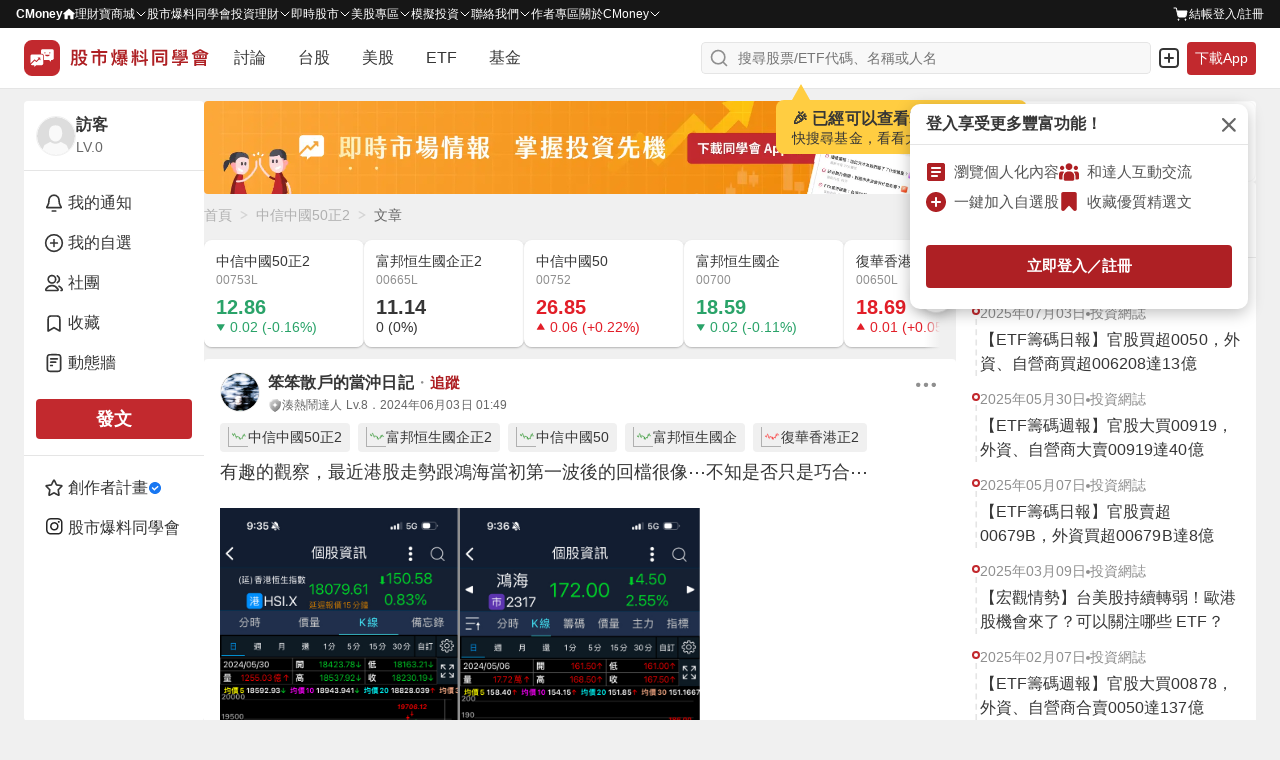

--- FILE ---
content_type: text/html; charset=utf-8
request_url: https://www.cmoney.tw/forum/article/162401012
body_size: 115669
content:
<!doctype html>
<html data-n-head-ssr lang="zh-Hant-TW" >
  <head >
    <title>00753L 中信中國50正2 - 有趣的觀察，最近港股走勢跟鴻海當初第一波後的回檔很像⋯不知是...｜CMoney 股市爆料同學會</title><meta  charset="utf-8"><meta  http-equiv="X-UA-Compatible" content="IE=edge, chrome=1"><meta  http-equiv="pragma" content="no-cache"><meta  name="viewport" content="width=device-width, initial-scale=1, user-scalable=no"><meta  data-hid="og:locale:alternate" property="og:locale:alternate" content="zh_TW"><meta  data-hid="og:site_name" property="og:site_name" content="CMoney 股市爆料同學會"><meta  data-hid="og:image:width" property="og:image:width" content="1200"><meta  data-hid="og:image:height" property="og:image:height" content="628"><meta  data-hid="fb:app_id" property="fb:app_id" content="1470439663099621"><meta  data-hid="twitter:image" name="twitter:image" content="https://www.cmoney.tw/forum/download/images/twitter_image.png"><meta  data-hid="twitter:card" name="twitter:card" content="summary_large_image"><meta  data-hid="robots" name="robots" content="index, follow, max-image-preview:large"><meta  data-hid="author" name="author" content="笨笨散戶的當沖日記"><meta  data-hid="copyright" name="copyright" content="CMoney 全曜財經資訊股份有限公司"><meta  data-hid="description" name="description" content="(文中還提及：00665L、 00752、 00700、 00650L)有趣的觀察，最近港股走勢跟鴻海當初第一波後的回檔很像⋯不知是否只是巧合⋯"><meta  data-hid="og:type" property="og:type" content="article"><meta  data-hid="og:url" property="og:url" content="https://www.cmoney.tw/forum/article/162401012"><meta  data-hid="og:title" property="og:title" content="00753L 中信中國50正2 - 有趣的觀察，最近港股走勢跟鴻海當初第一波後的回檔很像⋯不知是...｜CMoney 股市爆料同學會"><meta  data-hid="og:description" name="og:description" content="(文中還提及：00665L、 00752、 00700、 00650L)有趣的觀察，最近港股走勢跟鴻海當初第一波後的回檔很像⋯不知是否只是巧合⋯"><meta  data-hid="twitter:title" name="twitter:title" content="00753L 中信中國50正2 - 有趣的觀察，最近港股走勢跟鴻海當初第一波後的回檔很像⋯不知是...｜CMoney 股市爆料同學會"><meta  data-hid="twitter:description" name="twitter:description" content="(文中還提及：00665L、 00752、 00700、 00650L)有趣的觀察，最近港股走勢跟鴻海當初第一波後的回檔很像⋯不知是否只是巧合⋯"><meta  data-hid="article:published_time" property="article:published_time" content="2024-6-3T9:49:28+08:00"><meta  data-hid="og:image" property="og:image" content="https://image.cmoney.tw/attachment/post/1717344000/4d630277-0f3d-49e8-8992-edda5bc09d9e.jpg"><meta  property="article:tag" content="00753L中信中國50正2"><meta  property="article:tag" content="00665L富邦恒生國企正2"><meta  property="article:tag" content="00752中信中國50"><meta  property="article:tag" content="00700富邦恒生國企"><meta  property="article:tag" content="00650L復華香港正2"><base href="/forum/"><link  rel="icon" type="image/x-icon" href="/forum/favicon.ico"><link  rel="preload" as="image" href="https://fsv.cmoney.tw/cmstatic/test/logo_text.4817bea.svg" fetchpriority="high"><link  data-hid="canonical" rel="canonical" href="https://www.cmoney.tw/forum/stock/00665L"><link  data-hid="alternate" rel="alternate" type="application/rss+xml" href="https://fsv.cmoney.tw/cmstatic/pushing/createarticle_rss.xml"><script  async src="https://securepubads.g.doubleclick.net/tag/js/gpt.js"></script><script  data-hid="gtm-script">window['dataLayer']=[];if(!window._gtm_init){window._gtm_init=1;(function(w,n,d,m,e,p){w[d]=(w[d]==1||n[d]=='yes'||n[d]==1||n[m]==1||(w[e]&&w[e][p]&&w[e][p]()))?1:0})(window,navigator,'doNotTrack','msDoNotTrack','external','msTrackingProtectionEnabled');(function(w,d,s,l,x,y){w[x]={};w._gtm_inject=function(i){if(w.doNotTrack||w[x][i])return;w[x][i]=1;w[l]=w[l]||[];w[l].push({'gtm.start':new Date().getTime(),event:'gtm.js'});var f=d.getElementsByTagName(s)[0],j=d.createElement(s);j.defer=true;j.src='https://www.googletagmanager.com/gtm.js?id='+i;f.parentNode.insertBefore(j,f);};w[y]('GTM-MBDXQ96')})(window,document,'script','dataLayer','_gtm_ids','_gtm_inject')};["GTM-WL9DBV3"].forEach(function(i){window._gtm_inject(i)})</script><script  data-hid="nuxt-jsonld--1761accf" type="application/ld+json">[{"@type":"BreadcrumbList","@id":"https://www.cmoney.tw/forum/article/162401012#breadcrumb","itemListElement":[{"@type":"ListItem","position":1,"item":{"@id":"https://www.cmoney.tw/forum","name":"首頁"}},{"@type":"ListItem","position":2,"item":{"@id":"https://www.cmoney.tw/forum/stock/00753L","name":"中信中國50正2"}},{"@type":"ListItem","position":3,"item":{"@id":"https://www.cmoney.tw/forum/article/162401012","name":"文章"}}],"@context":"https://schema.org"},{"@context":"https://schema.org","@type":"WebPage","@id":"https://www.cmoney.tw/forum/article/162401012","mainEntity":{"@id":"https://www.cmoney.tw/forum/article/162401012#discussionForumPosting"}},{"@context":"https://schema.org","@type":"NewsArticle","@id":"https://www.cmoney.tw/forum/article/162401012#newsArticle","url":"https://www.cmoney.tw/forum/article/162401012","thumbnailUrl":"https://www.cmoney.tw/forum/download/images/og_image.png","mainEntityOfPage":{"@id":"https://www.cmoney.tw/forum/article/162401012"},"headline":"有趣的觀察，最近港股走勢跟鴻海當初第一波後的回檔很像⋯不知是","image":{"@type":"ImageObject","url":"https://image.cmoney.tw/attachment/post/1717344000/4d630277-0f3d-49e8-8992-edda5bc09d9e.jpg"},"datePublished":"2024-06-03T01:49:28Z","author":{"@type":"Person","@id":"https://www.cmoney.tw/forum/user/12730172","name":"笨笨散戶的當沖日記","url":"https://www.cmoney.tw/forum/user/12730172"},"publisher":{"@type":"Organization","name":"CMoney","url":"https://www.cmoney.tw","logo":{"@type":"ImageObject","url":"http://www.cmoney.tw/cmstatic/app/images/logo.png"}},"isAccessibleForFree":true,"keywords":["中信中國50正2","富邦恒生國企正2","中信中國50","富邦恒生國企","復華香港正2"],"articleSection":"中信中國50正2"}]</script><script  data-hid="nuxt-jsonld--704a65e1" type="application/ld+json">[{"@context":"https://schema.org","@type":"DiscussionForumPosting","@id":"https://www.cmoney.tw/forum/article/162401012#post","about":[{"@type":"Corporation","@id":"https://www.cmoney.tw/forum/stock/00753L#entity"},{"@type":"Corporation","@id":"https://www.cmoney.tw/forum/stock/00665L#entity"},{"@type":"Corporation","@id":"https://www.cmoney.tw/forum/stock/00752#entity"},{"@type":"Corporation","@id":"https://www.cmoney.tw/forum/stock/00700#entity"},{"@type":"Corporation","@id":"https://www.cmoney.tw/forum/stock/00650L#entity"}],"headline":"有趣的觀察，最近港股走勢跟鴻海當初第一波後的回檔很像⋯不知是","url":"https://www.cmoney.tw/forum/article/162401012","datePublished":"2024-06-03T01:49:28Z","author":{"@type":"Person","name":"笨笨散戶的當沖日記","@id":"https://www.cmoney.tw/forum/user/12730172","url":"https://www.cmoney.tw/forum/user/12730172"},"text":"有趣的觀察，最近港股走勢跟鴻海當初第一波後的回檔很像⋯不知是否只是巧合⋯","image":["https://image.cmoney.tw/attachment/post/1717344000/4d630277-0f3d-49e8-8992-edda5bc09d9e.jpg","https://image.cmoney.tw/attachment/post/1717344000/839088f1-1ba9-4627-be37-4d913347a45d.jpg","https://fsv.cmoney.tw/cmstatic/t/images/article/26239734/4c433114-fa26-4d7c-b76a-c9e0315f7a53.png"],"mainEntityOfPage":{"@id":"https://www.cmoney.tw/forum/article/162401012"}}]</script><link rel="modulepreload" href="/forum/_nuxt/2719e1c.modern.js" as="script"><link rel="modulepreload" href="/forum/_nuxt/75.4c74c740cb931e3260e8.js" as="script"><link rel="modulepreload" href="/forum/_nuxt/77.7066142091cbb63d2855.js" as="script"><link rel="modulepreload" href="/forum/_nuxt/76.c74332bab6d05c592dff.js" as="script"><link rel="modulepreload" href="/forum/_nuxt/255.9b225e37d22d22536579.js" as="script"><link rel="modulepreload" href="/forum/_nuxt/260.8a3b14f80d226f431093.js" as="script"><link rel="modulepreload" href="/forum/_nuxt/246.4c769b037196484be8db.js" as="script"><link rel="modulepreload" href="/forum/_nuxt/251.84071b5996c520a0ac45.js" as="script"><link rel="modulepreload" href="/forum/_nuxt/259.1d950787b3d713c02bd1.js" as="script"><link rel="modulepreload" href="/forum/_nuxt/252.c55ebb5c03bc0863aabd.js" as="script"><link rel="modulepreload" href="/forum/_nuxt/254.4aeb9a25ef34019193cb.js" as="script"><link rel="modulepreload" href="/forum/_nuxt/249.03cd6f0adb6f64d5ad1b.js" as="script"><link rel="modulepreload" href="/forum/_nuxt/248.182336afbc457922c7ac.js" as="script"><link rel="modulepreload" href="/forum/_nuxt/247.6bdcd747f473bf2f3a46.js" as="script"><link rel="modulepreload" href="/forum/_nuxt/250.ee609daa61e67d8139fe.js" as="script"><link rel="modulepreload" href="/forum/_nuxt/253.c68ffe8ad08f3dc6a086.js" as="script"><link rel="modulepreload" href="/forum/_nuxt/245.0b9657bb3a32863f647d.js" as="script"><link rel="modulepreload" href="/forum/_nuxt/244.fb0a1bdce48bfe8d83a9.js" as="script"><link rel="modulepreload" href="/forum/_nuxt/258.ea362fa5a5da1862c037.js" as="script"><link rel="modulepreload" href="/forum/_nuxt/256.f9947bd7f9a69e1f1b3d.js" as="script"><link rel="modulepreload" href="/forum/_nuxt/257.6159bb46fdf183ae1aac.js" as="script"><link rel="modulepreload" href="/forum/_nuxt/74.228ae0b1cded7c00ca1c.js" as="script"><link rel="modulepreload" href="/forum/_nuxt/59.69ad01055f3bc02d585a.js" as="script"><link rel="modulepreload" href="/forum/_nuxt/69.3039dc7b280bf6c33d81.js" as="script"><link rel="modulepreload" href="/forum/_nuxt/73.e94cee6c521818ecdf02.js" as="script"><link rel="modulepreload" href="/forum/_nuxt/64.a5370a2a36308d5e0482.js" as="script"><link rel="modulepreload" href="/forum/_nuxt/61.f8426f5da2ff0d7808fc.js" as="script"><link rel="modulepreload" href="/forum/_nuxt/63.f5621139ffc5eaeebdf9.js" as="script"><link rel="modulepreload" href="/forum/_nuxt/66.88499531b0e8bb53b5db.js" as="script"><link rel="modulepreload" href="/forum/_nuxt/72.3b62b870521a84fb9775.js" as="script"><link rel="modulepreload" href="/forum/_nuxt/62.264bba1dbfa133b3ee32.js" as="script"><link rel="modulepreload" href="/forum/_nuxt/68.725182ae7f36f489006b.js" as="script"><link rel="modulepreload" href="/forum/_nuxt/58.0f9bb2d1c3b6f335375e.js" as="script"><link rel="modulepreload" href="/forum/_nuxt/67.57dca81a3f80c3a50200.js" as="script"><link rel="modulepreload" href="/forum/_nuxt/70.0bc2e29e1966144cb500.js" as="script"><link rel="modulepreload" href="/forum/_nuxt/60.0d11b02770ac55d4ac73.js" as="script"><link rel="modulepreload" href="/forum/_nuxt/65.24528e6059c6ef3f8719.js" as="script"><link rel="modulepreload" href="/forum/_nuxt/71.991708714681c7d9c42a.js" as="script"><link rel="modulepreload" href="/forum/_nuxt/81.5f5336f46d38bbd1c3af.js" as="script"><link rel="modulepreload" href="/forum/_nuxt/0.60a7901b061e06c855bc.js" as="script"><link rel="modulepreload" href="/forum/_nuxt/80.191e3cdb699edcca23e0.js" as="script"><style data-vue-ssr-id="3c6320f4:0 5ff7555a:0 4d5fb11e:0 3ec21cfa:0 4d2a1b18:0 ad14f298:0 580e9696:0 4ba6755a:0 d2f51348:0 a8df3b2e:0 7109f75f:0 cc70641a:0 0ef66225:0 281cb558:0 a61b7c94:0 46f2d92c:0 902ec80c:0 f6b035ac:0 6d6b1cf8:0 52aa1d24:0 160878f9:0 2f54a715:0 5634fc6e:0 ee853d40:0 d6dc2614:0 2907c289:0 16b41268:0 88f15136:0 1228a2ea:0 b92434f4:0 11234ce0:0 6a5fb3b2:0 da45cfd8:0 37a0fd12:0 0e9a08fe:0 13809406:0 3dbbc812:0 e899efce:0 a710bc72:0 038cc74a:0 e9001a68:0 c713fbea:0 0fadc336:0 71902c74:0 91253666:0 1a7696b5:0 12ea6323:0 edc8ca94:0 20b08093:0 61340db8:0 179bcfc8:0 2ed894d0:0 109ec43e:0 4d52336e:0 0cdb1825:0 365e2a2b:0 34b6274f:0 482c189c:0 55b9cc9a:0 3a93b6a6:0 262dbf19:0">/* http://meyerweb.com/eric/tools/css/reset/ 
   v2.0 | 20110126
   License: none (public domain)
*/

html,
body,
div,
span,
applet,
object,
iframe,
h1,
h2,
h3,
h4,
h5,
h6,
p,
blockquote,
pre,
a,
abbr,
acronym,
address,
big,
cite,
code,
del,
dfn,
em,
img,
ins,
kbd,
q,
s,
samp,
small,
strike,
strong,
sub,
sup,
tt,
var,
b,
u,
i,
center,
dl,
dt,
dd,
ol,
ul,
li,
fieldset,
form,
label,
legend,
table,
caption,
tbody,
tfoot,
thead,
tr,
th,
td,
article,
aside,
canvas,
details,
embed,
figure,
figcaption,
footer,
header,
hgroup,
menu,
nav,
output,
ruby,
section,
summary,
time,
mark,
audio,
video {
  margin: 0;
  padding: 0;
  border: 0;
  font-size: 100%;
  font: inherit;
  vertical-align: baseline;
}


/* HTML5 display-role reset for older browsers */

article,
aside,
details,
figcaption,
figure,
footer,
header,
hgroup,
menu,
nav,
section {
  display: block;
}

body {
  line-height: 1;
}

ol,
ul {
  list-style: none;
}

blockquote,
q {
  quotes: none;
}

blockquote:before,
blockquote:after,
q:before,
q:after {
  content: '';
  content: none;
}

table {
  border-collapse: collapse;
  border-spacing: 0;
}

/* 移除 Safari 和其他基於 WebKit 的瀏覽器中的默認箭頭 */
summary::-webkit-details-marker {
  display: none;
}

/* 移除 Firefox 中的默認箭頭 */
summary::marker {
  display: none;
}

.shadow-1{box-shadow:0 0 0 1px rgba(38,38,38,.05),0 1px 3px 0 rgba(38,38,38,.15)}.shadow-2{box-shadow:0 1px 0 0 rgba(38,38,38,.05)}.shadow-3{box-shadow:0 1px 2px 0 rgba(38,38,38,.15),0 0 5px 0 rgba(38,38,38,.05)}.shadow-4{box-shadow:0 2px 10px 0 rgba(38,38,38,.1),0 0 2px 0 rgba(38,38,38,.2)}.shadow-5{box-shadow:0 26px 80px 0 rgba(38,38,38,.2),0 0px 1px 0 rgba(38,38,38,.2)}*,*::before,*::after{box-sizing:border-box}body{margin:0;background-color:#f0f0f0;height:-webkit-fill-available}.container{min-width:0}.container-sidebar{position:relative;flex-shrink:0;z-index:3}.mx-auto{margin:0 auto}.my-auto{margin:auto 0}.pointer{cursor:pointer}.events-none{pointer-events:none}.events-all{pointer-events:all}.preview{max-width:85vw;max-height:85vh;object-fit:contain}.clearfix::after{content:"";display:block;clear:both}.file{display:none}.search{border:none;outline:none;-webkit-appearance:textfield}.search::-webkit-search-cancel-button{-webkit-appearance:none}.search::-ms-clear{display:none}.select{border:none;outline:none}.scrollbar-invisible{scrollbar-width:none}.scrollbar{scrollbar-width:thin}.scrollbar-invisible::-webkit-scrollbar{width:0px;height:0px}.scrollbar::-webkit-scrollbar{width:6px;height:6px}.scrollbar::-webkit-scrollbar-thumb{background-color:#d4d4d4;border-radius:10px}.text-underline{text-decoration:underline !important}.cursor-default{cursor:default}.cursor-pointer{cursor:pointer}@media screen and (max-width: 1200px){.container-out{width:100%}.container-info{display:none}}@media screen and (max-width: 960px){.container-sidebar{display:none}}@media screen and (max-width: 768px){.container{width:100%}.preview{max-width:100%;max-height:100%}}
@charset "utf-8";
.img {
    width: 100%;
    height: 100%;
}

.img-base {
    display: inline-block;
}

.img-res {
    vertical-align: top;
}

.img-cover {
    object-fit: cover;
}

.img-contain {
    object-fit: contain;
}

.img-top {
    object-position: top;
}
.img-auto-h {
    height: auto;
}

.img-left {
    object-position: left;
}

.img-center {
    object-position: center;
}

.shadow-1{box-shadow:0 0 0 1px rgba(38,38,38,.05),0 1px 3px 0 rgba(38,38,38,.15)}.shadow-2{box-shadow:0 1px 0 0 rgba(38,38,38,.05)}.shadow-3{box-shadow:0 1px 2px 0 rgba(38,38,38,.15),0 0 5px 0 rgba(38,38,38,.05)}.shadow-4{box-shadow:0 2px 10px 0 rgba(38,38,38,.1),0 0 2px 0 rgba(38,38,38,.2)}.shadow-5{box-shadow:0 26px 80px 0 rgba(38,38,38,.2),0 0px 1px 0 rgba(38,38,38,.2)}.btn{display:inline-block;margin:0;padding:0;font-size:1em;background-color:rgba(0,0,0,0);border:none;outline:none;text-decoration:none;cursor:pointer;user-select:none;-webkit-touch-callout:none;border-radius:4px}.btn-sm{padding:4px 12px;font-size:14px;font-weight:600;line-height:20px;letter-spacing:.2px}.btn-md{padding:8px 12px;font-size:14px;font-weight:600;line-height:20px;letter-spacing:.2px}.btn-lg{padding:8px 12px;font-size:16px;font-weight:600;line-height:24px;letter-spacing:.2px}.btn-outline{outline-width:1px;outline-style:solid}.btn-outline--primary{outline-color:#c2292e}.btn-outline--darkCancel{outline-color:#b0b0b0}.btn-outline--lightCancel{outline-color:#d4d4d4}.btn-primary{background-color:#ae2024}.btn-primary:hover{background-color:#9d1d20}.btn-primary:active{background-color:#8b1a1d}.btn-primary-active{background-color:#8b1a1d !important}.btn-primary-move{background-color:#ae2024}.btn-primary-move:hover{background-color:#ae2024}.btn-primary-move:active{background-color:#8b1a1d}.btn-primary-move-active{background-color:#8b1a1d !important}.btn-primary-effect{background-color:#ae2024}.btn-primary-effect:hover{background-color:#9d1d20}.btn-primary-effect:active{background-color:#8b1a1d}.btn-primary-effect-active{background-color:#8b1a1d !important}.btn-primary-action{background-color:#ce2f34}.btn-primary-action:hover{background-color:#d34448}.btn-primary-action:active{background-color:#b92a2f}.btn-primary-action-active{background-color:#b92a2f !important}.btn-secondary{background-color:#b0b0b0}.btn-secondary:hover{background-color:#d4d4d4}.btn-secondary:active{background-color:#8f8f8f}.btn-secondary-active{background-color:#8f8f8f !important}.btn-secondary-100{background:linear-gradient(#f2f2f2, #ddd)}.btn-secondary-100:hover{background:linear-gradient(#ddd, #f2f2f2)}.btn-secondary-100:active{background:linear-gradient(#ddd, #f2f2f2)}.btn-secondary-100-active{background:#ddd !important}.btn-secondary-200{background-color:#efefef}.btn-secondary-200:hover{background-color:#fff}.btn-secondary-200:active{background-color:#fff}.btn-secondary-200-active{background-color:#fff !important}.btn-success{background-color:#2aa369}@media(hover: hover){.btn-success:hover{background-color:#25905c}}.btn-success:active{background-color:#207d50}.btn-success-secondary{background-color:#216a7a}@media(hover: hover){.btn-success-secondary:hover{background-color:#377987}}.btn-success-secondary:active{background-color:#1e5f6e}.btn-success-active{background-color:#1e5f6e !important}.btn-white{background-color:#fff}.btn-white:hover{background-color:#f0f0f0}.btn-white:active{background-color:#e5e5e5}.btn-white-active{background-color:#e5e5e5 !important}.btn-white-disabled{background-color:#fff}.btn-light{background-color:#f0f0f0}.btn-light:hover{background-color:#e5e5e5}.btn-light:active{background-color:#d4d4d4}.btn-light-active{background-color:#d4d4d4 !important}.btn-light-500{background-color:#f0f0f0}.btn-light-500:hover{background-color:#ddd}.btn-light-500:active{background-color:#bbb}.btn-light-500-active{background-color:#bbb !important}.btn-industry{background-color:#fff}@media(hover: hover){.btn-industry:hover{background-color:#ffebeb}}.btn-industry:active{background-color:#ffe1e1}.btn-industry-selected{background-color:#ffebeb}@media(hover: hover){.btn-industry-selected:hover{background-color:#ffe1e1}}.btn-muted{background-color:#fff}.btn-muted:hover{background-color:#f8f8f8}.btn-muted:active{background-color:#f0f0f0}.btn-muted-active{background-color:#f0f0f0 !important}.btn-muted-100-active{background-color:#ffe1e1 !important}.btn-warning{background-color:#fff}.btn-warning:hover{background-color:#fffdf0}.btn-warning:active{background-color:#fffdf0}.btn-warning-active{background-color:#fffdf0 !important}.btn-warning-200{background:linear-gradient(#ff0, #f90)}.btn-warning-200:hover{background:linear-gradient(#f90, #ff0)}.btn-warning-200:active{background:linear-gradient(#f90, #ff0)}.btn-warning-200-active{background:linear-gradient(#f90, #ff0) !important}.btn-dark{background-color:#414141}.btn-dark:hover{background-color:#222}.btn-dark:active{background-color:#222}.btn-dark-active{background-color:#222}.btn-info-active{background-color:#d4f2ff !important}.btn-danger{background-color:#fff}.btn-danger:hover{background-color:#ae2024}.btn-danger:active{background-color:#ae2024}.btn-danger-active{background-color:#ae2024}
@charset "utf-8";
.link {
  display: inline-block;
  padding: 0;
  font-size: 1em;
  text-decoration: none;
  background-color: transparent;
  border: none;
  outline: none;
  cursor: pointer;
  user-select: none;
  -webkit-touch-callout: none;
}

.link-primary {
  color: #ae2024;
}

@media (hover: hover) {
  .link-primary:hover {
    color: #9d1d20;
  }
}

.link-primary:active {
  color: #9d1d20;
}

.link-primary-active {
  color: #9d1d20;
}

.link-secondary-100 {
  color: #666;
}

.link-secondary-100:hover {
  color: #cf1e23;
}

.link-secondary-100:active {
  color: #cf1e23;
}

.link-secondary-100-active {
  color: #cf1e23;
}

.link-secondary-100-disabled {
  color: #666;
}

.link-info {
  color: #216a7a;
}

.link-info:hover {
  color: #c2292e;
}

.link-info:active {
  color: #c2292e;
}

.link-info-active {
  color: #c2292e !important;
}

.link-cancel {
  color: #cdcdcd;
}

.link-cancel:hover {
  color: #fff;
}

.link-cancel:active {
  color: #fff;
}

.link-cancel-active {
  color: #fff !important;
}

.link-danger {
  color: #990000;
}

.link-danger:hover {
  color: #cf1e23;
}

.link-danger:active {
  color: #cf1e23;
}

.link-danger-active {
  color: #cf1e23 !important;
}

.link-danger-200 {
  color: #fc9;
}

.link-danger-200:hover {
  color: #fff;
}

.link-danger-200:active {
  color: #fff;
}

.link-danger-200-active {
  color: #fff !important;
}

@charset "utf-8";

.border-none {
  border: none;
}

.border-1 {
  border: 1px solid #e5e5e5;
}

.border-top-1 {
  border-top: 1px solid #e5e5e5;
}

.border-right-1 {
  border-right: 1px solid #e5e5e5;
}

.border-bottom-1 {
  border-bottom: 1px solid #e5e5e5;
}

.border-left-1 {
  border-left: 1px solid #e5e5e5;
}

.border-radius-0 {
  border-radius: 0;
}

.border-radius-top-0 {
  border-top-left-radius: 0;
  border-top-right-radius: 0;
}

.border-radius-right-0 {
  border-top-right-radius: 0;
  border-bottom-right-radius: 0;
}

.border-radius-bottom-0 {
  border-bottom-right-radius: 0;
  border-bottom-left-radius: 0;
}

.border-radius-left-0 {
  border-top-left-radius: 0;
  border-bottom-left-radius: 0;
}

.border-radius-1 {
  border-radius: 3px;
}

.border-radius-top-1 {
  border-top-left-radius: 3px;
  border-top-right-radius: 3px;
}

.border-radius-right-1 {
  border-top-right-radius: 3px;
  border-bottom-right-radius: 3px;
}

.border-radius-bottom-1 {
  border-bottom-right-radius: 3px;
  border-bottom-left-radius: 3px;
}

.border-radius-left-1 {
  border-top-left-radius: 3px;
  border-bottom-left-radius: 3px;
}

.border-primary {
  border-color: #ae2024;
}

.shadow-1{box-shadow:0 0 0 1px rgba(38,38,38,.05),0 1px 3px 0 rgba(38,38,38,.15)}.shadow-2{box-shadow:0 1px 0 0 rgba(38,38,38,.05)}.shadow-3{box-shadow:0 1px 2px 0 rgba(38,38,38,.15),0 0 5px 0 rgba(38,38,38,.05)}.shadow-4{box-shadow:0 2px 10px 0 rgba(38,38,38,.1),0 0 2px 0 rgba(38,38,38,.2)}.shadow-5{box-shadow:0 26px 80px 0 rgba(38,38,38,.2),0 0px 1px 0 rgba(38,38,38,.2)}.line-clamp{overflow:hidden;text-overflow:ellipsis}.line-clamp-1{white-space:nowrap;word-break:break-all}.line-clamp-2{white-space:normal;display:-webkit-box;-webkit-box-orient:vertical;-webkit-line-clamp:2}.line-clamp-3{white-space:normal;display:-webkit-box;-webkit-box-orient:vertical;-webkit-line-clamp:3}.line-clamp-4{white-space:normal;display:-webkit-box;-webkit-box-orient:vertical;-webkit-line-clamp:4}.line-clamp-5{white-space:normal;display:-webkit-box;-webkit-box-orient:vertical;-webkit-line-clamp:5}.line-clamp-6{white-space:normal;display:-webkit-box;-webkit-box-orient:vertical;-webkit-line-clamp:6}.line-clamp-7{white-space:normal;display:-webkit-box;-webkit-box-orient:vertical;-webkit-line-clamp:7}.line-clamp-8{white-space:normal;display:-webkit-box;-webkit-box-orient:vertical;-webkit-line-clamp:8}.line-clamp-9{white-space:normal;display:-webkit-box;-webkit-box-orient:vertical;-webkit-line-clamp:9}.text-left{text-align:left}.text-center{text-align:center}.text-right{text-align:right}
.shadow-1{box-shadow:0 0 0 1px rgba(38,38,38,.05),0 1px 3px 0 rgba(38,38,38,.15)}.shadow-2{box-shadow:0 1px 0 0 rgba(38,38,38,.05)}.shadow-3{box-shadow:0 1px 2px 0 rgba(38,38,38,.15),0 0 5px 0 rgba(38,38,38,.05)}.shadow-4{box-shadow:0 2px 10px 0 rgba(38,38,38,.1),0 0 2px 0 rgba(38,38,38,.2)}.shadow-5{box-shadow:0 26px 80px 0 rgba(38,38,38,.2),0 0px 1px 0 rgba(38,38,38,.2)}.text-primary{color:#c2292e}.bg-primary{background-color:#c2292e}.text-secondary{color:#216a7a}.text-peace{color:#2b96f5}.bg-peace{background-color:#2b96f5}.text-danger{color:#f64348}.bg-danger{background-color:#f64348}.text-success{color:#2aa369}.bg-success{background-color:#2aa369}.text-warning{color:#ffae2a}.bg-warning{background-color:#ffae2a}.text-royal{color:#c49155}.bg-royal{background-color:#c49155}.text-ground{color:#9c7231}.bg-ground{background-color:#9c7231}.text-light{color:#fff}.bg-light{background-color:#fff}.bg-light-gradient{background:linear-gradient(#fff, #eee)}.text-cancel{color:#414141}.bg-cancel{background-color:#414141}.text-dark{color:#000}.bg-dark{background-color:#000}.bg-violet{background-color:#7820ae}.text-primary-200{color:#ce2f34}.bg-primary-200{background-color:#ce2f34}.text-primary-300{color:#c2292e}.bg-primary-300{background-color:#c2292e}.text-primary-500{color:#e21e28}.bg-primary-500{background-color:#e21e28}.text-primary-600{color:#900}.bg-primary-600{background-color:#900}.text-primary-700{color:#9d1d20}.bg-primary-700{background-color:#9d1d20}.text-primary-900{color:#4d0000}.bg-primary-900{background-color:#4d0000}.text-peace-50{color:#fffcf0}.bg-peace-50{background-color:#fffcf0}.text-peace-100{color:#e1eefb}.bg-peace-100{background-color:#e1eefb}.text-peace-300{color:#6fceff}.bg-peace-300{background-color:#6fceff}.text-peace-700{color:#0080ed}.bg-peace-700{background-color:#0080ed}.text-peace-800{color:#29abe2}.bg-peace-800{background-color:#29abe2}.text-danger-100{color:#fff1d2}.bg-danger-100{background-color:#fff1d2}.text-danger-150{color:#f8c9cb}.bg-danger-150{background-color:#f8c9cb}.text-danger-200{color:#ffebeb}.bg-danger-200{background-color:#ffebeb}.text-danger-light{color:#ffe1e1}.bg-danger-light{background-color:#ffe1e1}.text-danger-300{color:#ff1800}.bg-danger-300{background-color:#ff1800}.text-danger-400{color:red}.bg-danger-400{background-color:red}.text-success-300{color:#bcff93}.bg-success-300{background-color:#bcff93}.text-success-500{color:#16a170}.bg-success-500{background-color:#16a170}.text-success-600{color:#1b9e6e}.bg-success-600{background-color:#1b9e6e}.text-violet-100{color:#ead4f7}.bg-violet-100{background-color:#ead4f7}.text-ground-100{color:#ffefd3}.bg-ground-100{background-color:#ffefd3}.bg-ground-mix{background:#ffefd3 linear-gradient(#ff1800, #bcff93)}.text-ground-700{color:#85600f}.bg-ground-700{background-color:#85600f}.bg-ground-mix{background:#85600f linear-gradient(#ff1800, #bcff93)}.text-cancel-100{color:#f5f5f5}.bg-cancel-100{background-color:#f5f5f5}.text-cancel-300{color:#eee}.bg-cancel-300{background-color:#eee}.text-cancel-400{color:#cdcdcd}.bg-cancel-400{background-color:#cdcdcd}.text-cancel-500{color:#757575}.bg-cancel-500{background-color:#757575}.text-dark-50{color:#f8f8f8}.bg-dark-50{background-color:#f8f8f8}.text-dark-100{color:#f0f0f0}.bg-dark-100{background-color:#f0f0f0}.text-dark-150{color:#f9f9f9}.bg-dark-150{background-color:#f9f9f9}.text-dark-200{color:#e5e5e5}.bg-dark-200{background-color:#e5e5e5}.text-dark-300{color:#d4d4d4}.bg-dark-300{background-color:#d4d4d4}.text-dark-400{color:#b0b0b0}.bg-dark-400{background-color:#b0b0b0}.text-dark-500{color:#8f8f8f}.bg-dark-500{background-color:#8f8f8f}.text-dark-550{color:#959595}.bg-dark-550{background-color:#959595}.text-dark-600{color:#676767}.bg-dark-600{background-color:#676767}.text-dark-700{color:#545454}.bg-dark-700{background-color:#545454}.text-dark-750{color:#595959}.bg-dark-750{background-color:#595959}.text-dark-800{color:#363636}.bg-dark-800{background-color:#363636}.text-dark-850{color:#262626}.bg-dark-850{background-color:#262626}.text-dark-900{color:#161616}.bg-dark-900{background-color:#161616}.text-functional-white_text{color:#fff}.bg-functional-white_text{background-color:#fff}.text-functional-toast_action{color:#f9a8aa}.bg-functional-toast_action{background-color:#f9a8aa}.text-functional-rise{color:#e21e28}.bg-functional-rise{background-color:#e21e28}.text-functional-fall{color:#2aa369}.bg-functional-fall{background-color:#2aa369}.bg-transparent{background:rgba(0,0,0,0)}.bg-transparent-100{background-color:rgba(0,0,0,.4)}.stockPriceBg{padding-left:4px;padding-right:4px;border-radius:4px}
.shadow-1{box-shadow:0 0 0 1px rgba(38,38,38,.05),0 1px 3px 0 rgba(38,38,38,.15)}.shadow-2{box-shadow:0 1px 0 0 rgba(38,38,38,.05)}.shadow-3{box-shadow:0 1px 2px 0 rgba(38,38,38,.15),0 0 5px 0 rgba(38,38,38,.05)}.shadow-4{box-shadow:0 2px 10px 0 rgba(38,38,38,.1),0 0 2px 0 rgba(38,38,38,.2)}.shadow-5{box-shadow:0 26px 80px 0 rgba(38,38,38,.2),0 0px 1px 0 rgba(38,38,38,.2)}.layout-wrapper{display:flex;justify-content:center;gap:12px;width:calc(1279px + 1px);padding-left:20px;padding-right:20px}@media screen and (max-width: 1279px){.layout-wrapper{width:100%;padding-left:inherit;padding-right:inherit}}.layout-aside{width:180px}@media screen and (max-width: 960px){.layout-aside{display:none}}.layout-main{width:calc(100% - 180px - 12px)}@media screen and (max-width: 960px){.layout-main{width:calc(717px + 1px)}}@media screen and (max-width: 717px){.layout-main{width:calc(374px + 1px)}}@media screen and (max-width: 374px){.layout-main{width:100%}}
.shadow-1{box-shadow:0 0 0 1px rgba(38,38,38,.05),0 1px 3px 0 rgba(38,38,38,.15)}.shadow-2{box-shadow:0 1px 0 0 rgba(38,38,38,.05)}.shadow-3{box-shadow:0 1px 2px 0 rgba(38,38,38,.15),0 0 5px 0 rgba(38,38,38,.05)}.shadow-4{box-shadow:0 2px 10px 0 rgba(38,38,38,.1),0 0 2px 0 rgba(38,38,38,.2)}.shadow-5{box-shadow:0 26px 80px 0 rgba(38,38,38,.2),0 0px 1px 0 rgba(38,38,38,.2)}.flex{display:flex}.flex-col{flex-direction:column}.flex-col-reverse{flex-direction:column-reverse}.flex-row{flex-direction:row}.flex-row-reverse{flex-direction:row-reverse}.flex-wrap{flex-wrap:wrap}.flex-nowrap{flex-wrap:nowrap}.flex>.flex-none{flex:none}.flex>.flex-1{flex:1 1 0%}.flex>.flex-auto{flex:1 1 auto}.flex>.flex-stretch{flex:1 0 auto}.flex>.flex-dividend{flex:0 1 50%}.flex>.flex-full{flex:1 0 100%}.flex>.grow-none{flex-grow:0}.flex>.grow-1{flex-grow:1}.flex>.shrink-none{flex-shrink:0}.flex>.shrink-1{flex-shrink:1}.flex>.order-1{order:1}.flex>.order-2{order:2}.flex>.order-3{order:3}.flex>.order-4{order:4}.flex.justify-between{justify-content:space-between}.flex.justify-around{justify-content:space-around}.flex.justify-center{justify-content:center}.flex.justify-end{justify-content:flex-end}.flex.justify-start{justify-content:flex-start}.flex.items-center{align-items:center}.flex.items-end{align-items:flex-end}.flex.items-start{align-items:flex-start}.flex.gap-0{gap:0}.flex.gap-col-0{column-gap:0}.flex.gap-row-0{row-gap:0}.flex.gap-1{gap:2px}.flex.gap-col-1{column-gap:2px}.flex.gap-row-1{row-gap:2px}.flex.gap-2{gap:4px}.flex.gap-col-2{column-gap:4px}.flex.gap-row-2{row-gap:4px}.flex.gap-3{gap:6px}.flex.gap-col-3{column-gap:6px}.flex.gap-row-3{row-gap:6px}.flex.gap-4{gap:8px}.flex.gap-col-4{column-gap:8px}.flex.gap-row-4{row-gap:8px}.flex.gap-5{gap:10px}.flex.gap-col-5{column-gap:10px}.flex.gap-row-5{row-gap:10px}.flex.gap-6{gap:12px}.flex.gap-col-6{column-gap:12px}.flex.gap-row-6{row-gap:12px}.flex.gap-7{gap:14px}.flex.gap-col-7{column-gap:14px}.flex.gap-row-7{row-gap:14px}.flex.gap-8{gap:16px}.flex.gap-col-8{column-gap:16px}.flex.gap-row-8{row-gap:16px}.flex.gap-9{gap:18px}.flex.gap-col-9{column-gap:18px}.flex.gap-row-9{row-gap:18px}.flex.gap-10{gap:20px}.flex.gap-col-10{column-gap:20px}.flex.gap-row-10{row-gap:20px}.flex.gap-11{gap:22px}.flex.gap-col-11{column-gap:22px}.flex.gap-row-11{row-gap:22px}.flex.gap-12{gap:24px}.flex.gap-col-12{column-gap:24px}.flex.gap-row-12{row-gap:24px}.flex.gap-13{gap:26px}.flex.gap-col-13{column-gap:26px}.flex.gap-row-13{row-gap:26px}.flex.gap-14{gap:28px}.flex.gap-col-14{column-gap:28px}.flex.gap-row-14{row-gap:28px}.flex.gap-15{gap:30px}.flex.gap-col-15{column-gap:30px}.flex.gap-row-15{row-gap:30px}.flex.gap-16{gap:32px}.flex.gap-col-16{column-gap:32px}.flex.gap-row-16{row-gap:32px}.flex.gap-17{gap:34px}.flex.gap-col-17{column-gap:34px}.flex.gap-row-17{row-gap:34px}.flex.gap-18{gap:36px}.flex.gap-col-18{column-gap:36px}.flex.gap-row-18{row-gap:36px}.flex.gap-19{gap:38px}.flex.gap-col-19{column-gap:38px}.flex.gap-row-19{row-gap:38px}.flex.gap-20{gap:40px}.flex.gap-col-20{column-gap:40px}.flex.gap-row-20{row-gap:40px}.flex.gap-21{gap:42px}.flex.gap-col-21{column-gap:42px}.flex.gap-row-21{row-gap:42px}.flex.gap-22{gap:44px}.flex.gap-col-22{column-gap:44px}.flex.gap-row-22{row-gap:44px}.flex.gap-23{gap:46px}.flex.gap-col-23{column-gap:46px}.flex.gap-row-23{row-gap:46px}.flex.gap-24{gap:48px}.flex.gap-col-24{column-gap:48px}.flex.gap-row-24{row-gap:48px}.flex.gap-25{gap:50px}.flex.gap-col-25{column-gap:50px}.flex.gap-row-25{row-gap:50px}.flex.gap-26{gap:52px}.flex.gap-col-26{column-gap:52px}.flex.gap-row-26{row-gap:52px}.flex.gap-27{gap:54px}.flex.gap-col-27{column-gap:54px}.flex.gap-row-27{row-gap:54px}.flex.gap-28{gap:56px}.flex.gap-col-28{column-gap:56px}.flex.gap-row-28{row-gap:56px}.flex.gap-29{gap:58px}.flex.gap-col-29{column-gap:58px}.flex.gap-row-29{row-gap:58px}.flex.gap-30{gap:60px}.flex.gap-col-30{column-gap:60px}.flex.gap-row-30{row-gap:60px}.flex.gap-31{gap:62px}.flex.gap-col-31{column-gap:62px}.flex.gap-row-31{row-gap:62px}
.shadow-1{box-shadow:0 0 0 1px rgba(38,38,38,.05),0 1px 3px 0 rgba(38,38,38,.15)}.shadow-2{box-shadow:0 1px 0 0 rgba(38,38,38,.05)}.shadow-3{box-shadow:0 1px 2px 0 rgba(38,38,38,.15),0 0 5px 0 rgba(38,38,38,.05)}.shadow-4{box-shadow:0 2px 10px 0 rgba(38,38,38,.1),0 0 2px 0 rgba(38,38,38,.2)}.shadow-5{box-shadow:0 26px 80px 0 rgba(38,38,38,.2),0 0px 1px 0 rgba(38,38,38,.2)}.messageModal{width:100%;height:100%;position:fixed;z-index:5;top:0;left:0;display:flex;justify-content:center;align-items:center}.messageModal__area{display:flex;flex-direction:column;max-height:100%;min-height:0}.messageModal__body{position:absolute;display:flex;flex-direction:column;width:500px;box-shadow:0px 4px 16px rgba(0,0,0,.25);border-radius:10px}.messageModal__title{width:100%}.messageModal__nav{display:flex;justify-content:flex-start}.messageModal__btn+.messageModal__btn{margin-left:12px}.messageModal__close{position:absolute;top:8px;right:8px;padding:12px;border-radius:50%}.messageModal__img{width:16px;height:16px}.messageModal__main{display:flex;flex-direction:column;gap:12px;margin:0 4px;padding:12px 12px 16px;min-height:256px}.messageModal__character{display:flex;align-items:center}.messageModal__avator{width:40px;height:40px;border-radius:50%;overflow:hidden}.messageModal__avator+.messageModal__identity{margin-left:8px}.messageModal__name{padding:2.5px 0;font-size:.9375em}.messageModal__tagsWrap{display:flex;flex-wrap:wrap;align-items:center;gap:8px}.messageModal__prompt{font-size:1rem}.messageModal__content{padding-bottom:8%;overflow-y:overlay}.messageModal__content::-webkit-scrollbar{width:12px}.messageModal__content::-webkit-scrollbar-thumb{border:3px solid rgba(0,0,0,0);border-radius:8px;background-clip:content-box;background-color:#d9d9d9}.messageModal__content::-webkit-scrollbar-track{background-color:rgba(0,0,0,0)}.messageModal__primary{width:100%;height:29px;color:#363636;outline:none;border:none;resize:none;overflow:hidden;display:block;padding:0;line-height:1.5rem;font-size:1.5rem;font-weight:600}.messageModal__primary::placeholder{color:#d4d4d4}.messageModal__textarea{outline:none;border:none;resize:none;position:relative;padding-inline-start:0;padding-inline-end:0;width:100%;font-size:1.25rem;line-height:1.375rem;word-break:break-all;field-sizing:content;overflow:hidden}.messageModal__textarea::placeholder{color:#d4d4d4}.messageModal__titleContainer{margin-bottom:12px}.messageModal__picture,.messageModal__video{margin-top:12px}.messageModal__ogInfo{width:100%;position:relative}.messageModal__ogInfo>.messageModal__close{width:32px;height:32px;padding:8px}.messageModal__ogInfo>.messageModal__img{width:12px;height:12px}.messageModal__help{position:absolute;bottom:4px}.messageModal__operate{padding:15px 16px 16px;border-top:solid 1px #e5e5e5}.messageModal__features{display:flex;align-items:center;justify-content:space-between;margin-bottom:12px}.messageModal__edit{display:flex;flex-wrap:wrap;align-items:center;gap:8px}.messageModal__attach--title>.modalAttach>.modalAttach__btn{border-color:#d4d4d4;background-color:#f0f0f0}.messageModal__attach--title>.modalAttach>.modalAttach__btn>.modalAttach__text{color:#545454}.messageModal__word{font-size:.875em}.messageModal__submit{padding:8.5px 0;width:100%;font-size:1.25em;border-radius:22px}.messageModal__submit--disabled{cursor:default}.messageModal__submit--columnist{background-color:#bb861f}.messageModal__submit--columnist:hover{background-color:#aa7714}.messageModal__reminder{display:block;font-size:1rem;color:#b0b0b0;margin-top:2px}.messageModal__board{font-size:.75rem;line-height:1rem;padding:2px 4px;border:1px solid #d4d4d4;border-radius:4px}.messageModal .dialog__position{padding-top:5vh;padding-bottom:5vh;height:100%}.messageModal .dialog__content{display:flex;flex-direction:column;height:fit-content;max-height:100%}.messageModal .dialog__body{display:flex;flex-direction:column;height:fit-content}@media screen and (max-width: 500px),screen and (max-height: 712px){.messageModal__body{position:fixed;top:0;left:0;transform:none;width:100%;height:100%;border-radius:0}.messageModal__main{display:flex;flex-direction:column;gap:12px;flex-grow:1;min-height:auto;max-height:100%}.messageModal__search{flex-grow:1;height:100%}.messageModal__features{flex-direction:column;align-items:start;gap:12px}.messageModal__features+.messageModal__submit{margin-top:12px}.messageModal__reminder{color:#d4d4d4}.messageModal .dialog__position--fullScreen{padding-left:0 !important;padding-right:0 !important}}
.shadow-1{box-shadow:0 0 0 1px rgba(38,38,38,.05),0 1px 3px 0 rgba(38,38,38,.15)}.shadow-2{box-shadow:0 1px 0 0 rgba(38,38,38,.05)}.shadow-3{box-shadow:0 1px 2px 0 rgba(38,38,38,.15),0 0 5px 0 rgba(38,38,38,.05)}.shadow-4{box-shadow:0 2px 10px 0 rgba(38,38,38,.1),0 0 2px 0 rgba(38,38,38,.2)}.shadow-5{box-shadow:0 26px 80px 0 rgba(38,38,38,.2),0 0px 1px 0 rgba(38,38,38,.2)}.toolTipOperation__head,.toolTipOperation__buttonGroup{display:flex;gap:12px}.toolTipOperation__buttonGroup{flex-grow:1}.toolTipOperation__btn{display:flex;gap:4px;align-items:center;justify-content:center}.toolTipOperation__btn--link,.toolTipOperation__btn--relation{flex-grow:1}.toolTipOperation__btn--relation,.toolTipOperation__btn--subscribe{width:50%}.toolTipOperation__btn--subscribe{flex-shrink:0}.toolTipOperation__imgCntr{width:16px;height:16px}
.shadow-1{box-shadow:0 0 0 1px rgba(38,38,38,.05),0 1px 3px 0 rgba(38,38,38,.15)}.shadow-2{box-shadow:0 1px 0 0 rgba(38,38,38,.05)}.shadow-3{box-shadow:0 1px 2px 0 rgba(38,38,38,.15),0 0 5px 0 rgba(38,38,38,.05)}.shadow-4{box-shadow:0 2px 10px 0 rgba(38,38,38,.1),0 0 2px 0 rgba(38,38,38,.2)}.shadow-5{box-shadow:0 26px 80px 0 rgba(38,38,38,.2),0 0px 1px 0 rgba(38,38,38,.2)}.page__body{display:flex}@media screen and (max-width: 1200px){.page__body{justify-content:center}}@media screen and (max-width: 790px){.page__middle{margin:0}}.page__content+.page__content{margin-top:12px}@media screen and (max-width: 790px){.page__content+.page__content{margin-top:8px}}.page__article{margin-top:8px}.page__type{font-size:14px;line-height:19px}.page__section{border-radius:4px}@media screen and (max-width: 790px){.page__section{border-radius:0}}.page__section--none{box-shadow:none;border:none}.page__section--sticky{position:sticky;top:104px}.page__section+.page__section{margin-top:12px}@media screen and (max-width: 790px){.page__section+.page__section{margin-top:8px}}@media screen and (max-width: 767px){.page__caption{margin:0 16px}}.page__aside{padding:16px}.page__sidebar+.page__sidebar{margin-top:16px}.page__ad--pc{display:block}@media screen and (max-width: 728px){.page__ad--pc{display:none}}.page__ad--mobile{display:none}@media screen and (max-width: 728px){.page__ad--mobile{display:block}}@media screen and (max-width: 320px){.page__ad--mobile{display:none}}.page-section-radius-all{border-radius:4px;background-color:#fff}@media screen and (max-width: 374px){.page-section-radius-all{border-radius:0}}.page-section-radius-top{border-top-left-radius:4px;border-top-right-radius:4px;background-color:#fff}@media screen and (max-width: 374px){.page-section-radius-top{border-radius:0}}.page-section-radius-bottom{border-bottom-left-radius:4px;border-bottom-right-radius:4px;background-color:#fff}@media screen and (max-width: 374px){.page-section-radius-bottom{border-radius:0}}.page-col{display:flex;flex-direction:column;gap:12px}@media screen and (max-width: 767px){.page-col{gap:8px}}.page-content{display:flex;gap:12px}.page-content-aside{display:flex;flex-direction:column;gap:12px;min-width:300px;width:300px}.page-content-forum{flex-grow:1;min-width:0}.page{display:flex;gap:12px}.page__block{display:flex;gap:12px}.page__main{flex-grow:1;min-width:0}.page__content{flex-grow:1;min-width:0}.page__asideBar{flex-shrink:0;display:flex;flex-direction:column;gap:12px;width:300px}.page__asideBar .page__section{margin-top:0}@media screen and (max-width: 1023px){.page__asideBar{display:none}}.page__post{margin-bottom:12px}
@charset "utf-8";
.quill-editor .ql-editor{
  padding: 0;
}
.quill-editor .ql-container.ql-snow{
  border: none;
}
.quill-editor .ql-toolbar{
  display: none;
}
.quill-editor .ql-editor.ql-blank::before{
  font-style: initial;
  font-size: 1.25rem;
  color: #8f8f8f;
  right: 0;
  left: 0;
}
.messageModal__input,
.messageModal__quill p {
  position: relative;
  outline: none;
  word-break: break-all;
}
.messageModal__input {
  width: 100%;
  padding: 0px;
  font-size: 1.5em;
  line-height: 2em;
  font-weight: 600;
  color: #363636;
  border: none;
}
.messageModal__quill p {
  font-size: 1.25rem;
  line-height: 1.375rem;
}
.messageModal__input[contenteditable]:empty:before {
  content: attr(placeholder);
  color: #8f8f8f;
}
/*!
 * Quill Editor v1.3.7
 * https://quilljs.com/
 * Copyright (c) 2014, Jason Chen
 * Copyright (c) 2013, salesforce.com
 */
.ql-container {
  box-sizing: border-box;
  font-family: Helvetica, Arial, sans-serif;
  font-size: 13px;
  height: 100%;
  margin: 0px;
  position: relative;
}
.ql-container.ql-disabled .ql-tooltip {
  visibility: hidden;
}
.ql-container.ql-disabled .ql-editor ul[data-checked] > li::before {
  pointer-events: none;
}
.ql-clipboard {
  left: -100000px;
  height: 1px;
  overflow-y: hidden;
  position: absolute;
  top: 50%;
}
.ql-clipboard p {
  margin: 0;
  padding: 0;
}
.ql-editor {
  box-sizing: border-box;
  line-height: 1.42;
  height: 100%;
  outline: none;
  overflow-y: auto;
  padding: 12px 15px;
  tab-size: 4;
  -moz-tab-size: 4;
  text-align: left;
  white-space: pre-wrap;
  word-wrap: break-word;
}
.ql-editor > * {
  cursor: text;
}
.ql-editor p,
.ql-editor ol,
.ql-editor ul,
.ql-editor pre,
.ql-editor blockquote,
.ql-editor h1,
.ql-editor h2,
.ql-editor h3,
.ql-editor h4,
.ql-editor h5,
.ql-editor h6 {
  margin: 0;
  padding: 0;
  counter-reset: list-1 list-2 list-3 list-4 list-5 list-6 list-7 list-8 list-9;
}
.ql-editor ol,
.ql-editor ul {
  padding-left: 1.5em;
}
.ql-editor ol > li,
.ql-editor ul > li {
  list-style-type: none;
}
.ql-editor ul > li::before {
  content: '\2022';
}
.ql-editor ul[data-checked=true],
.ql-editor ul[data-checked=false] {
  pointer-events: none;
}
.ql-editor ul[data-checked=true] > li *,
.ql-editor ul[data-checked=false] > li * {
  pointer-events: all;
}
.ql-editor ul[data-checked=true] > li::before,
.ql-editor ul[data-checked=false] > li::before {
  color: #777;
  cursor: pointer;
  pointer-events: all;
}
.ql-editor ul[data-checked=true] > li::before {
  content: '\2611';
}
.ql-editor ul[data-checked=false] > li::before {
  content: '\2610';
}
.ql-editor li::before {
  display: inline-block;
  white-space: nowrap;
  width: 1.2em;
}
.ql-editor li:not(.ql-direction-rtl)::before {
  margin-left: -1.5em;
  margin-right: 0.3em;
  text-align: right;
}
.ql-editor li.ql-direction-rtl::before {
  margin-left: 0.3em;
  margin-right: -1.5em;
}
.ql-editor ol li:not(.ql-direction-rtl),
.ql-editor ul li:not(.ql-direction-rtl) {
  padding-left: 1.5em;
}
.ql-editor ol li.ql-direction-rtl,
.ql-editor ul li.ql-direction-rtl {
  padding-right: 1.5em;
}
.ql-editor ol li {
  counter-reset: list-1 list-2 list-3 list-4 list-5 list-6 list-7 list-8 list-9;
  counter-increment: list-0;
}
.ql-editor ol li:before {
  content: counter(list-0, decimal) '. ';
}
.ql-editor ol li.ql-indent-1 {
  counter-increment: list-1;
}
.ql-editor ol li.ql-indent-1:before {
  content: counter(list-1, lower-alpha) '. ';
}
.ql-editor ol li.ql-indent-1 {
  counter-reset: list-2 list-3 list-4 list-5 list-6 list-7 list-8 list-9;
}
.ql-editor ol li.ql-indent-2 {
  counter-increment: list-2;
}
.ql-editor ol li.ql-indent-2:before {
  content: counter(list-2, lower-roman) '. ';
}
.ql-editor ol li.ql-indent-2 {
  counter-reset: list-3 list-4 list-5 list-6 list-7 list-8 list-9;
}
.ql-editor ol li.ql-indent-3 {
  counter-increment: list-3;
}
.ql-editor ol li.ql-indent-3:before {
  content: counter(list-3, decimal) '. ';
}
.ql-editor ol li.ql-indent-3 {
  counter-reset: list-4 list-5 list-6 list-7 list-8 list-9;
}
.ql-editor ol li.ql-indent-4 {
  counter-increment: list-4;
}
.ql-editor ol li.ql-indent-4:before {
  content: counter(list-4, lower-alpha) '. ';
}
.ql-editor ol li.ql-indent-4 {
  counter-reset: list-5 list-6 list-7 list-8 list-9;
}
.ql-editor ol li.ql-indent-5 {
  counter-increment: list-5;
}
.ql-editor ol li.ql-indent-5:before {
  content: counter(list-5, lower-roman) '. ';
}
.ql-editor ol li.ql-indent-5 {
  counter-reset: list-6 list-7 list-8 list-9;
}
.ql-editor ol li.ql-indent-6 {
  counter-increment: list-6;
}
.ql-editor ol li.ql-indent-6:before {
  content: counter(list-6, decimal) '. ';
}
.ql-editor ol li.ql-indent-6 {
  counter-reset: list-7 list-8 list-9;
}
.ql-editor ol li.ql-indent-7 {
  counter-increment: list-7;
}
.ql-editor ol li.ql-indent-7:before {
  content: counter(list-7, lower-alpha) '. ';
}
.ql-editor ol li.ql-indent-7 {
  counter-reset: list-8 list-9;
}
.ql-editor ol li.ql-indent-8 {
  counter-increment: list-8;
}
.ql-editor ol li.ql-indent-8:before {
  content: counter(list-8, lower-roman) '. ';
}
.ql-editor ol li.ql-indent-8 {
  counter-reset: list-9;
}
.ql-editor ol li.ql-indent-9 {
  counter-increment: list-9;
}
.ql-editor ol li.ql-indent-9:before {
  content: counter(list-9, decimal) '. ';
}
.ql-editor .ql-indent-1:not(.ql-direction-rtl) {
  padding-left: 3em;
}
.ql-editor li.ql-indent-1:not(.ql-direction-rtl) {
  padding-left: 4.5em;
}
.ql-editor .ql-indent-1.ql-direction-rtl.ql-align-right {
  padding-right: 3em;
}
.ql-editor li.ql-indent-1.ql-direction-rtl.ql-align-right {
  padding-right: 4.5em;
}
.ql-editor .ql-indent-2:not(.ql-direction-rtl) {
  padding-left: 6em;
}
.ql-editor li.ql-indent-2:not(.ql-direction-rtl) {
  padding-left: 7.5em;
}
.ql-editor .ql-indent-2.ql-direction-rtl.ql-align-right {
  padding-right: 6em;
}
.ql-editor li.ql-indent-2.ql-direction-rtl.ql-align-right {
  padding-right: 7.5em;
}
.ql-editor .ql-indent-3:not(.ql-direction-rtl) {
  padding-left: 9em;
}
.ql-editor li.ql-indent-3:not(.ql-direction-rtl) {
  padding-left: 10.5em;
}
.ql-editor .ql-indent-3.ql-direction-rtl.ql-align-right {
  padding-right: 9em;
}
.ql-editor li.ql-indent-3.ql-direction-rtl.ql-align-right {
  padding-right: 10.5em;
}
.ql-editor .ql-indent-4:not(.ql-direction-rtl) {
  padding-left: 12em;
}
.ql-editor li.ql-indent-4:not(.ql-direction-rtl) {
  padding-left: 13.5em;
}
.ql-editor .ql-indent-4.ql-direction-rtl.ql-align-right {
  padding-right: 12em;
}
.ql-editor li.ql-indent-4.ql-direction-rtl.ql-align-right {
  padding-right: 13.5em;
}
.ql-editor .ql-indent-5:not(.ql-direction-rtl) {
  padding-left: 15em;
}
.ql-editor li.ql-indent-5:not(.ql-direction-rtl) {
  padding-left: 16.5em;
}
.ql-editor .ql-indent-5.ql-direction-rtl.ql-align-right {
  padding-right: 15em;
}
.ql-editor li.ql-indent-5.ql-direction-rtl.ql-align-right {
  padding-right: 16.5em;
}
.ql-editor .ql-indent-6:not(.ql-direction-rtl) {
  padding-left: 18em;
}
.ql-editor li.ql-indent-6:not(.ql-direction-rtl) {
  padding-left: 19.5em;
}
.ql-editor .ql-indent-6.ql-direction-rtl.ql-align-right {
  padding-right: 18em;
}
.ql-editor li.ql-indent-6.ql-direction-rtl.ql-align-right {
  padding-right: 19.5em;
}
.ql-editor .ql-indent-7:not(.ql-direction-rtl) {
  padding-left: 21em;
}
.ql-editor li.ql-indent-7:not(.ql-direction-rtl) {
  padding-left: 22.5em;
}
.ql-editor .ql-indent-7.ql-direction-rtl.ql-align-right {
  padding-right: 21em;
}
.ql-editor li.ql-indent-7.ql-direction-rtl.ql-align-right {
  padding-right: 22.5em;
}
.ql-editor .ql-indent-8:not(.ql-direction-rtl) {
  padding-left: 24em;
}
.ql-editor li.ql-indent-8:not(.ql-direction-rtl) {
  padding-left: 25.5em;
}
.ql-editor .ql-indent-8.ql-direction-rtl.ql-align-right {
  padding-right: 24em;
}
.ql-editor li.ql-indent-8.ql-direction-rtl.ql-align-right {
  padding-right: 25.5em;
}
.ql-editor .ql-indent-9:not(.ql-direction-rtl) {
  padding-left: 27em;
}
.ql-editor li.ql-indent-9:not(.ql-direction-rtl) {
  padding-left: 28.5em;
}
.ql-editor .ql-indent-9.ql-direction-rtl.ql-align-right {
  padding-right: 27em;
}
.ql-editor li.ql-indent-9.ql-direction-rtl.ql-align-right {
  padding-right: 28.5em;
}
.ql-editor .ql-video {
  display: block;
  max-width: 100%;
}
.ql-editor .ql-video.ql-align-center {
  margin: 0 auto;
}
.ql-editor .ql-video.ql-align-right {
  margin: 0 0 0 auto;
}
.ql-editor .ql-bg-black {
  background-color: #000;
}
.ql-editor .ql-bg-red {
  background-color: #e60000;
}
.ql-editor .ql-bg-orange {
  background-color: #f90;
}
.ql-editor .ql-bg-yellow {
  background-color: #ff0;
}
.ql-editor .ql-bg-green {
  background-color: #008a00;
}
.ql-editor .ql-bg-blue {
  background-color: #06c;
}
.ql-editor .ql-bg-purple {
  background-color: #93f;
}
.ql-editor .ql-color-white {
  color: #fff;
}
.ql-editor .ql-color-red {
  color: #e60000;
}
.ql-editor .ql-color-orange {
  color: #f90;
}
.ql-editor .ql-color-yellow {
  color: #ff0;
}
.ql-editor .ql-color-green {
  color: #008a00;
}
.ql-editor .ql-color-blue {
  color: #06c;
}
.ql-editor .ql-color-purple {
  color: #93f;
}
.ql-editor .ql-font-serif {
  font-family: Georgia, Times New Roman, serif;
}
.ql-editor .ql-font-monospace {
  font-family: Monaco, Courier New, monospace;
}
.ql-editor .ql-size-small {
  font-size: 0.75em;
}
.ql-editor .ql-size-large {
  font-size: 1.5em;
}
.ql-editor .ql-size-huge {
  font-size: 2.5em;
}
.ql-editor .ql-direction-rtl {
  direction: rtl;
  text-align: inherit;
}
.ql-editor .ql-align-center {
  text-align: center;
}
.ql-editor .ql-align-justify {
  text-align: justify;
}
.ql-editor .ql-align-right {
  text-align: right;
}
.ql-editor.ql-blank::before {
  color: rgba(0,0,0,0.6);
  content: attr(data-placeholder);
  font-style: italic;
  left: 15px;
  pointer-events: none;
  position: absolute;
  right: 15px;
}
.ql-snow.ql-toolbar:after,
.ql-snow .ql-toolbar:after {
  clear: both;
  content: '';
  display: table;
}
.ql-snow.ql-toolbar button,
.ql-snow .ql-toolbar button {
  background: none;
  border: none;
  cursor: pointer;
  display: inline-block;
  float: left;
  height: 24px;
  padding: 3px 5px;
  width: 28px;
}
.ql-snow.ql-toolbar button svg,
.ql-snow .ql-toolbar button svg {
  float: left;
  height: 100%;
}
.ql-snow.ql-toolbar button:active:hover,
.ql-snow .ql-toolbar button:active:hover {
  outline: none;
}
.ql-snow.ql-toolbar input.ql-image[type=file],
.ql-snow .ql-toolbar input.ql-image[type=file] {
  display: none;
}
.ql-snow.ql-toolbar button:hover,
.ql-snow .ql-toolbar button:hover,
.ql-snow.ql-toolbar button:focus,
.ql-snow .ql-toolbar button:focus,
.ql-snow.ql-toolbar button.ql-active,
.ql-snow .ql-toolbar button.ql-active,
.ql-snow.ql-toolbar .ql-picker-label:hover,
.ql-snow .ql-toolbar .ql-picker-label:hover,
.ql-snow.ql-toolbar .ql-picker-label.ql-active,
.ql-snow .ql-toolbar .ql-picker-label.ql-active,
.ql-snow.ql-toolbar .ql-picker-item:hover,
.ql-snow .ql-toolbar .ql-picker-item:hover,
.ql-snow.ql-toolbar .ql-picker-item.ql-selected,
.ql-snow .ql-toolbar .ql-picker-item.ql-selected {
  color: #06c;
}
.ql-snow.ql-toolbar button:hover .ql-fill,
.ql-snow .ql-toolbar button:hover .ql-fill,
.ql-snow.ql-toolbar button:focus .ql-fill,
.ql-snow .ql-toolbar button:focus .ql-fill,
.ql-snow.ql-toolbar button.ql-active .ql-fill,
.ql-snow .ql-toolbar button.ql-active .ql-fill,
.ql-snow.ql-toolbar .ql-picker-label:hover .ql-fill,
.ql-snow .ql-toolbar .ql-picker-label:hover .ql-fill,
.ql-snow.ql-toolbar .ql-picker-label.ql-active .ql-fill,
.ql-snow .ql-toolbar .ql-picker-label.ql-active .ql-fill,
.ql-snow.ql-toolbar .ql-picker-item:hover .ql-fill,
.ql-snow .ql-toolbar .ql-picker-item:hover .ql-fill,
.ql-snow.ql-toolbar .ql-picker-item.ql-selected .ql-fill,
.ql-snow .ql-toolbar .ql-picker-item.ql-selected .ql-fill,
.ql-snow.ql-toolbar button:hover .ql-stroke.ql-fill,
.ql-snow .ql-toolbar button:hover .ql-stroke.ql-fill,
.ql-snow.ql-toolbar button:focus .ql-stroke.ql-fill,
.ql-snow .ql-toolbar button:focus .ql-stroke.ql-fill,
.ql-snow.ql-toolbar button.ql-active .ql-stroke.ql-fill,
.ql-snow .ql-toolbar button.ql-active .ql-stroke.ql-fill,
.ql-snow.ql-toolbar .ql-picker-label:hover .ql-stroke.ql-fill,
.ql-snow .ql-toolbar .ql-picker-label:hover .ql-stroke.ql-fill,
.ql-snow.ql-toolbar .ql-picker-label.ql-active .ql-stroke.ql-fill,
.ql-snow .ql-toolbar .ql-picker-label.ql-active .ql-stroke.ql-fill,
.ql-snow.ql-toolbar .ql-picker-item:hover .ql-stroke.ql-fill,
.ql-snow .ql-toolbar .ql-picker-item:hover .ql-stroke.ql-fill,
.ql-snow.ql-toolbar .ql-picker-item.ql-selected .ql-stroke.ql-fill,
.ql-snow .ql-toolbar .ql-picker-item.ql-selected .ql-stroke.ql-fill {
  fill: #06c;
}
.ql-snow.ql-toolbar button:hover .ql-stroke,
.ql-snow .ql-toolbar button:hover .ql-stroke,
.ql-snow.ql-toolbar button:focus .ql-stroke,
.ql-snow .ql-toolbar button:focus .ql-stroke,
.ql-snow.ql-toolbar button.ql-active .ql-stroke,
.ql-snow .ql-toolbar button.ql-active .ql-stroke,
.ql-snow.ql-toolbar .ql-picker-label:hover .ql-stroke,
.ql-snow .ql-toolbar .ql-picker-label:hover .ql-stroke,
.ql-snow.ql-toolbar .ql-picker-label.ql-active .ql-stroke,
.ql-snow .ql-toolbar .ql-picker-label.ql-active .ql-stroke,
.ql-snow.ql-toolbar .ql-picker-item:hover .ql-stroke,
.ql-snow .ql-toolbar .ql-picker-item:hover .ql-stroke,
.ql-snow.ql-toolbar .ql-picker-item.ql-selected .ql-stroke,
.ql-snow .ql-toolbar .ql-picker-item.ql-selected .ql-stroke,
.ql-snow.ql-toolbar button:hover .ql-stroke-miter,
.ql-snow .ql-toolbar button:hover .ql-stroke-miter,
.ql-snow.ql-toolbar button:focus .ql-stroke-miter,
.ql-snow .ql-toolbar button:focus .ql-stroke-miter,
.ql-snow.ql-toolbar button.ql-active .ql-stroke-miter,
.ql-snow .ql-toolbar button.ql-active .ql-stroke-miter,
.ql-snow.ql-toolbar .ql-picker-label:hover .ql-stroke-miter,
.ql-snow .ql-toolbar .ql-picker-label:hover .ql-stroke-miter,
.ql-snow.ql-toolbar .ql-picker-label.ql-active .ql-stroke-miter,
.ql-snow .ql-toolbar .ql-picker-label.ql-active .ql-stroke-miter,
.ql-snow.ql-toolbar .ql-picker-item:hover .ql-stroke-miter,
.ql-snow .ql-toolbar .ql-picker-item:hover .ql-stroke-miter,
.ql-snow.ql-toolbar .ql-picker-item.ql-selected .ql-stroke-miter,
.ql-snow .ql-toolbar .ql-picker-item.ql-selected .ql-stroke-miter {
  stroke: #06c;
}
@media (pointer: coarse) {
  .ql-snow.ql-toolbar button:hover:not(.ql-active),
  .ql-snow .ql-toolbar button:hover:not(.ql-active) {
    color: #444;
  }
  .ql-snow.ql-toolbar button:hover:not(.ql-active) .ql-fill,
  .ql-snow .ql-toolbar button:hover:not(.ql-active) .ql-fill,
  .ql-snow.ql-toolbar button:hover:not(.ql-active) .ql-stroke.ql-fill,
  .ql-snow .ql-toolbar button:hover:not(.ql-active) .ql-stroke.ql-fill {
    fill: #444;
  }
  .ql-snow.ql-toolbar button:hover:not(.ql-active) .ql-stroke,
  .ql-snow .ql-toolbar button:hover:not(.ql-active) .ql-stroke,
  .ql-snow.ql-toolbar button:hover:not(.ql-active) .ql-stroke-miter,
  .ql-snow .ql-toolbar button:hover:not(.ql-active) .ql-stroke-miter {
    stroke: #444;
  }
}
.ql-snow {
  box-sizing: border-box;
}
.ql-snow * {
  box-sizing: border-box;
}
.ql-snow .ql-hidden {
  display: none;
}
.ql-snow .ql-out-bottom,
.ql-snow .ql-out-top {
  visibility: hidden;
}
.ql-snow .ql-tooltip {
  position: absolute;
  transform: translateY(10px);
}
.ql-snow .ql-tooltip a {
  cursor: pointer;
  text-decoration: none;
}
.ql-snow .ql-tooltip.ql-flip {
  transform: translateY(-10px);
}
.ql-snow .ql-formats {
  display: inline-block;
  vertical-align: middle;
}
.ql-snow .ql-formats:after {
  clear: both;
  content: '';
  display: table;
}
.ql-snow .ql-stroke {
  fill: none;
  stroke: #444;
  stroke-linecap: round;
  stroke-linejoin: round;
  stroke-width: 2;
}
.ql-snow .ql-stroke-miter {
  fill: none;
  stroke: #444;
  stroke-miterlimit: 10;
  stroke-width: 2;
}
.ql-snow .ql-fill,
.ql-snow .ql-stroke.ql-fill {
  fill: #444;
}
.ql-snow .ql-empty {
  fill: none;
}
.ql-snow .ql-even {
  fill-rule: evenodd;
}
.ql-snow .ql-thin,
.ql-snow .ql-stroke.ql-thin {
  stroke-width: 1;
}
.ql-snow .ql-transparent {
  opacity: 0.4;
}
.ql-snow .ql-direction svg:last-child {
  display: none;
}
.ql-snow .ql-direction.ql-active svg:last-child {
  display: inline;
}
.ql-snow .ql-direction.ql-active svg:first-child {
  display: none;
}
.ql-snow .ql-editor h1 {
  font-size: 2em;
}
.ql-snow .ql-editor h2 {
  font-size: 1.5em;
}
.ql-snow .ql-editor h3 {
  font-size: 1.17em;
}
.ql-snow .ql-editor h4 {
  font-size: 1em;
}
.ql-snow .ql-editor h5 {
  font-size: 0.83em;
}
.ql-snow .ql-editor h6 {
  font-size: 0.67em;
}
.ql-snow .ql-editor a {
  text-decoration: underline;
}
.ql-snow .ql-editor blockquote {
  border-left: 4px solid #ccc;
  margin-bottom: 5px;
  margin-top: 5px;
  padding-left: 16px;
}
.ql-snow .ql-editor code,
.ql-snow .ql-editor pre {
  background-color: #f0f0f0;
  border-radius: 3px;
}
.ql-snow .ql-editor pre {
  white-space: pre-wrap;
  margin-bottom: 5px;
  margin-top: 5px;
  padding: 5px 10px;
}
.ql-snow .ql-editor code {
  font-size: 85%;
  padding: 2px 4px;
}
.ql-snow .ql-editor pre.ql-syntax {
  background-color: #23241f;
  color: #f8f8f2;
  overflow: visible;
}
.ql-snow .ql-editor img {
  max-width: 100%;
}
.ql-snow .ql-picker {
  color: #444;
  display: inline-block;
  float: left;
  font-size: 14px;
  font-weight: 500;
  height: 24px;
  position: relative;
  vertical-align: middle;
}
.ql-snow .ql-picker-label {
  cursor: pointer;
  display: inline-block;
  height: 100%;
  padding-left: 8px;
  padding-right: 2px;
  position: relative;
  width: 100%;
}
.ql-snow .ql-picker-label::before {
  display: inline-block;
  line-height: 22px;
}
.ql-snow .ql-picker-options {
  background-color: #fff;
  display: none;
  min-width: 100%;
  padding: 4px 8px;
  position: absolute;
  white-space: nowrap;
}
.ql-snow .ql-picker-options .ql-picker-item {
  cursor: pointer;
  display: block;
  padding-bottom: 5px;
  padding-top: 5px;
}
.ql-snow .ql-picker.ql-expanded .ql-picker-label {
  color: #ccc;
  z-index: 2;
}
.ql-snow .ql-picker.ql-expanded .ql-picker-label .ql-fill {
  fill: #ccc;
}
.ql-snow .ql-picker.ql-expanded .ql-picker-label .ql-stroke {
  stroke: #ccc;
}
.ql-snow .ql-picker.ql-expanded .ql-picker-options {
  display: block;
  margin-top: -1px;
  top: 100%;
  z-index: 1;
}
.ql-snow .ql-color-picker,
.ql-snow .ql-icon-picker {
  width: 28px;
}
.ql-snow .ql-color-picker .ql-picker-label,
.ql-snow .ql-icon-picker .ql-picker-label {
  padding: 2px 4px;
}
.ql-snow .ql-color-picker .ql-picker-label svg,
.ql-snow .ql-icon-picker .ql-picker-label svg {
  right: 4px;
}
.ql-snow .ql-icon-picker .ql-picker-options {
  padding: 4px 0px;
}
.ql-snow .ql-icon-picker .ql-picker-item {
  height: 24px;
  width: 24px;
  padding: 2px 4px;
}
.ql-snow .ql-color-picker .ql-picker-options {
  padding: 3px 5px;
  width: 152px;
}
.ql-snow .ql-color-picker .ql-picker-item {
  border: 1px solid transparent;
  float: left;
  height: 16px;
  margin: 2px;
  padding: 0px;
  width: 16px;
}
.ql-snow .ql-picker:not(.ql-color-picker):not(.ql-icon-picker) svg {
  position: absolute;
  margin-top: -9px;
  right: 0;
  top: 50%;
  width: 18px;
}
.ql-snow .ql-picker.ql-header .ql-picker-label[data-label]:not([data-label=''])::before,
.ql-snow .ql-picker.ql-font .ql-picker-label[data-label]:not([data-label=''])::before,
.ql-snow .ql-picker.ql-size .ql-picker-label[data-label]:not([data-label=''])::before,
.ql-snow .ql-picker.ql-header .ql-picker-item[data-label]:not([data-label=''])::before,
.ql-snow .ql-picker.ql-font .ql-picker-item[data-label]:not([data-label=''])::before,
.ql-snow .ql-picker.ql-size .ql-picker-item[data-label]:not([data-label=''])::before {
  content: attr(data-label);
}
.ql-snow .ql-picker.ql-header {
  width: 98px;
}
.ql-snow .ql-picker.ql-header .ql-picker-label::before,
.ql-snow .ql-picker.ql-header .ql-picker-item::before {
  content: 'Normal';
}
.ql-snow .ql-picker.ql-header .ql-picker-label[data-value="1"]::before,
.ql-snow .ql-picker.ql-header .ql-picker-item[data-value="1"]::before {
  content: 'Heading 1';
}
.ql-snow .ql-picker.ql-header .ql-picker-label[data-value="2"]::before,
.ql-snow .ql-picker.ql-header .ql-picker-item[data-value="2"]::before {
  content: 'Heading 2';
}
.ql-snow .ql-picker.ql-header .ql-picker-label[data-value="3"]::before,
.ql-snow .ql-picker.ql-header .ql-picker-item[data-value="3"]::before {
  content: 'Heading 3';
}
.ql-snow .ql-picker.ql-header .ql-picker-label[data-value="4"]::before,
.ql-snow .ql-picker.ql-header .ql-picker-item[data-value="4"]::before {
  content: 'Heading 4';
}
.ql-snow .ql-picker.ql-header .ql-picker-label[data-value="5"]::before,
.ql-snow .ql-picker.ql-header .ql-picker-item[data-value="5"]::before {
  content: 'Heading 5';
}
.ql-snow .ql-picker.ql-header .ql-picker-label[data-value="6"]::before,
.ql-snow .ql-picker.ql-header .ql-picker-item[data-value="6"]::before {
  content: 'Heading 6';
}
.ql-snow .ql-picker.ql-header .ql-picker-item[data-value="1"]::before {
  font-size: 2em;
}
.ql-snow .ql-picker.ql-header .ql-picker-item[data-value="2"]::before {
  font-size: 1.5em;
}
.ql-snow .ql-picker.ql-header .ql-picker-item[data-value="3"]::before {
  font-size: 1.17em;
}
.ql-snow .ql-picker.ql-header .ql-picker-item[data-value="4"]::before {
  font-size: 1em;
}
.ql-snow .ql-picker.ql-header .ql-picker-item[data-value="5"]::before {
  font-size: 0.83em;
}
.ql-snow .ql-picker.ql-header .ql-picker-item[data-value="6"]::before {
  font-size: 0.67em;
}
.ql-snow .ql-picker.ql-font {
  width: 108px;
}
.ql-snow .ql-picker.ql-font .ql-picker-label::before,
.ql-snow .ql-picker.ql-font .ql-picker-item::before {
  content: 'Sans Serif';
}
.ql-snow .ql-picker.ql-font .ql-picker-label[data-value=serif]::before,
.ql-snow .ql-picker.ql-font .ql-picker-item[data-value=serif]::before {
  content: 'Serif';
}
.ql-snow .ql-picker.ql-font .ql-picker-label[data-value=monospace]::before,
.ql-snow .ql-picker.ql-font .ql-picker-item[data-value=monospace]::before {
  content: 'Monospace';
}
.ql-snow .ql-picker.ql-font .ql-picker-item[data-value=serif]::before {
  font-family: Georgia, Times New Roman, serif;
}
.ql-snow .ql-picker.ql-font .ql-picker-item[data-value=monospace]::before {
  font-family: Monaco, Courier New, monospace;
}
.ql-snow .ql-picker.ql-size {
  width: 98px;
}
.ql-snow .ql-picker.ql-size .ql-picker-label::before,
.ql-snow .ql-picker.ql-size .ql-picker-item::before {
  content: 'Normal';
}
.ql-snow .ql-picker.ql-size .ql-picker-label[data-value=small]::before,
.ql-snow .ql-picker.ql-size .ql-picker-item[data-value=small]::before {
  content: 'Small';
}
.ql-snow .ql-picker.ql-size .ql-picker-label[data-value=large]::before,
.ql-snow .ql-picker.ql-size .ql-picker-item[data-value=large]::before {
  content: 'Large';
}
.ql-snow .ql-picker.ql-size .ql-picker-label[data-value=huge]::before,
.ql-snow .ql-picker.ql-size .ql-picker-item[data-value=huge]::before {
  content: 'Huge';
}
.ql-snow .ql-picker.ql-size .ql-picker-item[data-value=small]::before {
  font-size: 10px;
}
.ql-snow .ql-picker.ql-size .ql-picker-item[data-value=large]::before {
  font-size: 18px;
}
.ql-snow .ql-picker.ql-size .ql-picker-item[data-value=huge]::before {
  font-size: 32px;
}
.ql-snow .ql-color-picker.ql-background .ql-picker-item {
  background-color: #fff;
}
.ql-snow .ql-color-picker.ql-color .ql-picker-item {
  background-color: #000;
}
.ql-toolbar.ql-snow {
  border: 1px solid #ccc;
  box-sizing: border-box;
  font-family: 'Helvetica Neue', 'Helvetica', 'Arial', sans-serif;
  padding: 8px;
}
.ql-toolbar.ql-snow .ql-formats {
  margin-right: 15px;
}
.ql-toolbar.ql-snow .ql-picker-label {
  border: 1px solid transparent;
}
.ql-toolbar.ql-snow .ql-picker-options {
  border: 1px solid transparent;
  box-shadow: rgba(0,0,0,0.2) 0 2px 8px;
}
.ql-toolbar.ql-snow .ql-picker.ql-expanded .ql-picker-label {
  border-color: #ccc;
}
.ql-toolbar.ql-snow .ql-picker.ql-expanded .ql-picker-options {
  border-color: #ccc;
}
.ql-toolbar.ql-snow .ql-color-picker .ql-picker-item.ql-selected,
.ql-toolbar.ql-snow .ql-color-picker .ql-picker-item:hover {
  border-color: #000;
}
.ql-toolbar.ql-snow + .ql-container.ql-snow {
  border-top: 0px;
}
.ql-snow .ql-tooltip {
  background-color: #fff;
  border: 1px solid #ccc;
  box-shadow: 0px 0px 5px #ddd;
  color: #444;
  padding: 5px 12px;
  white-space: nowrap;
}
.ql-snow .ql-tooltip::before {
  content: "Visit URL:";
  line-height: 26px;
  margin-right: 8px;
}
.ql-snow .ql-tooltip input[type=text] {
  display: none;
  border: 1px solid #ccc;
  font-size: 13px;
  height: 26px;
  margin: 0px;
  padding: 3px 5px;
  width: 170px;
}
.ql-snow .ql-tooltip a.ql-preview {
  display: inline-block;
  max-width: 200px;
  overflow-x: hidden;
  text-overflow: ellipsis;
  vertical-align: top;
}
.ql-snow .ql-tooltip a.ql-action::after {
  border-right: 1px solid #ccc;
  content: 'Edit';
  margin-left: 16px;
  padding-right: 8px;
}
.ql-snow .ql-tooltip a.ql-remove::before {
  content: 'Remove';
  margin-left: 8px;
}
.ql-snow .ql-tooltip a {
  line-height: 26px;
}
.ql-snow .ql-tooltip.ql-editing a.ql-preview,
.ql-snow .ql-tooltip.ql-editing a.ql-remove {
  display: none;
}
.ql-snow .ql-tooltip.ql-editing input[type=text] {
  display: inline-block;
}
.ql-snow .ql-tooltip.ql-editing a.ql-action::after {
  border-right: 0px;
  content: 'Save';
  padding-right: 0px;
}
.ql-snow .ql-tooltip[data-mode=link]::before {
  content: "Enter link:";
}
.ql-snow .ql-tooltip[data-mode=formula]::before {
  content: "Enter formula:";
}
.ql-snow .ql-tooltip[data-mode=video]::before {
  content: "Enter video:";
}
.ql-snow a {
  color: #06c;
}
.ql-container.ql-snow {
  border: 1px solid #ccc;
}

.text-left{text-align:left}.text-center{text-align:center}.text-right{text-align:right}.text-justify{text-align:justify}.text-capitalize{text-transform:capitalize}.text-uppercase{text-transform:uppercase}.text-lowercase{text-transform:lowercase}.text-xs{font-size:0.75rem;line-height:1rem}.text-sm{font-size:0.875rem;line-height:1.25rem}.text-base{font-size:1rem;line-height:1.5rem}.text-lg{font-size:1.125rem;line-height:1.75rem}.text-extra-lg{font-size:1.25rem;line-height:1.875rem}.text-xl{font-size:1.25rem;line-height:1.75rem}.text-2xl{font-size:1.5rem;line-height:2rem}.text-3xl{font-size:1.875rem;line-height:2.25rem}.text-4xl{font-size:2.25rem;line-height:2.5rem}.text-5xl{font-size:3rem;line-height:1}.text-6xl{font-size:3.75rem;line-height:1}.text-7xl{font-size:4.5rem;line-height:1}.text-8xl{font-size:6rem;line-height:1}.text-9xl{font-size:8rem;line-height:1}.leading-3{line-height:0.75rem}.leading-4{line-height:1rem}.leading-5{line-height:1.25rem}.leading-6{line-height:1.5rem}.leading-7{line-height:1.75rem}.leading-8{line-height:2rem}.leading-9{line-height:2.25rem}.leading-10{line-height:2.5rem}.mx-auto{margin-left:auto;margin-right:auto}.m-0{margin:0rem}.mx-0{margin-left:0rem;margin-right:0rem}.my-0{margin-top:0rem;margin-bottom:0rem}.mt-0{margin-top:0rem}.mr-0{margin-right:0rem}.mb-0{margin-bottom:0rem}.ml-0{margin-left:0rem}.m-1{margin:0.25rem}.mx-1{margin-left:0.25rem;margin-right:0.25rem}.my-1{margin-top:0.25rem;margin-bottom:0.25rem}.mt-1{margin-top:0.25rem}.mr-1{margin-right:0.25rem}.mb-1{margin-bottom:0.25rem}.ml-1{margin-left:0.25rem}.m-2{margin:0.5rem}.mx-2{margin-left:0.5rem;margin-right:0.5rem}.my-2{margin-top:0.5rem;margin-bottom:0.5rem}.mt-2{margin-top:0.5rem}.mr-2{margin-right:0.5rem}.mb-2{margin-bottom:0.5rem}.ml-2{margin-left:0.5rem}.m-3{margin:0.75rem}.mx-3{margin-left:0.75rem;margin-right:0.75rem}.my-3{margin-top:0.75rem;margin-bottom:0.75rem}.mt-3{margin-top:0.75rem}.mr-3{margin-right:0.75rem}.mb-3{margin-bottom:0.75rem}.ml-3{margin-left:0.75rem}.m-4{margin:1rem}.mx-4{margin-left:1rem;margin-right:1rem}.my-4{margin-top:1rem;margin-bottom:1rem}.mt-4{margin-top:1rem}.mr-4{margin-right:1rem}.mb-4{margin-bottom:1rem}.ml-4{margin-left:1rem}.m-5{margin:1.25rem}.mx-5{margin-left:1.25rem;margin-right:1.25rem}.my-5{margin-top:1.25rem;margin-bottom:1.25rem}.mt-5{margin-top:1.25rem}.mr-5{margin-right:1.25rem}.mb-5{margin-bottom:1.25rem}.ml-5{margin-left:1.25rem}.m-6{margin:1.5rem}.mx-6{margin-left:1.5rem;margin-right:1.5rem}.my-6{margin-top:1.5rem;margin-bottom:1.5rem}.mt-6{margin-top:1.5rem}.mr-6{margin-right:1.5rem}.mb-6{margin-bottom:1.5rem}.ml-6{margin-left:1.5rem}.m-7{margin:1.75rem}.mx-7{margin-left:1.75rem;margin-right:1.75rem}.my-7{margin-top:1.75rem;margin-bottom:1.75rem}.mt-7{margin-top:1.75rem}.mr-7{margin-right:1.75rem}.mb-7{margin-bottom:1.75rem}.ml-7{margin-left:1.75rem}.m-8{margin:2rem}.mx-8{margin-left:2rem;margin-right:2rem}.my-8{margin-top:2rem;margin-bottom:2rem}.mt-8{margin-top:2rem}.mr-8{margin-right:2rem}.mb-8{margin-bottom:2rem}.ml-8{margin-left:2rem}.m-9{margin:2.25rem}.mx-9{margin-left:2.25rem;margin-right:2.25rem}.my-9{margin-top:2.25rem;margin-bottom:2.25rem}.mt-9{margin-top:2.25rem}.mr-9{margin-right:2.25rem}.mb-9{margin-bottom:2.25rem}.ml-9{margin-left:2.25rem}.m-10{margin:2.5rem}.mx-10{margin-left:2.5rem;margin-right:2.5rem}.my-10{margin-top:2.5rem;margin-bottom:2.5rem}.mt-10{margin-top:2.5rem}.mr-10{margin-right:2.5rem}.mb-10{margin-bottom:2.5rem}.ml-10{margin-left:2.5rem}.m-11{margin:2.75rem}.mx-11{margin-left:2.75rem;margin-right:2.75rem}.my-11{margin-top:2.75rem;margin-bottom:2.75rem}.mt-11{margin-top:2.75rem}.mr-11{margin-right:2.75rem}.mb-11{margin-bottom:2.75rem}.ml-11{margin-left:2.75rem}.m-12{margin:3rem}.mx-12{margin-left:3rem;margin-right:3rem}.my-12{margin-top:3rem;margin-bottom:3rem}.mt-12{margin-top:3rem}.mr-12{margin-right:3rem}.mb-12{margin-bottom:3rem}.ml-12{margin-left:3rem}.m-13{margin:3.25rem}.mx-13{margin-left:3.25rem;margin-right:3.25rem}.my-13{margin-top:3.25rem;margin-bottom:3.25rem}.mt-13{margin-top:3.25rem}.mr-13{margin-right:3.25rem}.mb-13{margin-bottom:3.25rem}.ml-13{margin-left:3.25rem}.m-14{margin:3.5rem}.mx-14{margin-left:3.5rem;margin-right:3.5rem}.my-14{margin-top:3.5rem;margin-bottom:3.5rem}.mt-14{margin-top:3.5rem}.mr-14{margin-right:3.5rem}.mb-14{margin-bottom:3.5rem}.ml-14{margin-left:3.5rem}.m-15{margin:3.75rem}.mx-15{margin-left:3.75rem;margin-right:3.75rem}.my-15{margin-top:3.75rem;margin-bottom:3.75rem}.mt-15{margin-top:3.75rem}.mr-15{margin-right:3.75rem}.mb-15{margin-bottom:3.75rem}.ml-15{margin-left:3.75rem}.m-16{margin:4rem}.mx-16{margin-left:4rem;margin-right:4rem}.my-16{margin-top:4rem;margin-bottom:4rem}.mt-16{margin-top:4rem}.mr-16{margin-right:4rem}.mb-16{margin-bottom:4rem}.ml-16{margin-left:4rem}.p-0{padding:0rem}.px-0{padding-left:0rem;padding-right:0rem}.py-0{padding-top:0rem;padding-bottom:0rem}.pt-0{padding-top:0rem}.pr-0{padding-right:0rem}.pb-0{padding-bottom:0rem}.pl-0{padding-left:0rem}.p-1{padding:0.25rem}.px-1{padding-left:0.25rem;padding-right:0.25rem}.py-1{padding-top:0.25rem;padding-bottom:0.25rem}.pt-1{padding-top:0.25rem}.pr-1{padding-right:0.25rem}.pb-1{padding-bottom:0.25rem}.pl-1{padding-left:0.25rem}.p-2{padding:0.5rem}.px-2{padding-left:0.5rem;padding-right:0.5rem}.py-2{padding-top:0.5rem;padding-bottom:0.5rem}.pt-2{padding-top:0.5rem}.pr-2{padding-right:0.5rem}.pb-2{padding-bottom:0.5rem}.pl-2{padding-left:0.5rem}.p-3{padding:0.75rem}.px-3{padding-left:0.75rem;padding-right:0.75rem}.py-3{padding-top:0.75rem;padding-bottom:0.75rem}.pt-3{padding-top:0.75rem}.pr-3{padding-right:0.75rem}.pb-3{padding-bottom:0.75rem}.pl-3{padding-left:0.75rem}.p-4{padding:1rem}.px-4{padding-left:1rem;padding-right:1rem}.py-4{padding-top:1rem;padding-bottom:1rem}.pt-4{padding-top:1rem}.pr-4{padding-right:1rem}.pb-4{padding-bottom:1rem}.pl-4{padding-left:1rem}.p-5{padding:1.25rem}.px-5{padding-left:1.25rem;padding-right:1.25rem}.py-5{padding-top:1.25rem;padding-bottom:1.25rem}.pt-5{padding-top:1.25rem}.pr-5{padding-right:1.25rem}.pb-5{padding-bottom:1.25rem}.pl-5{padding-left:1.25rem}.p-6{padding:1.5rem}.px-6{padding-left:1.5rem;padding-right:1.5rem}.py-6{padding-top:1.5rem;padding-bottom:1.5rem}.pt-6{padding-top:1.5rem}.pr-6{padding-right:1.5rem}.pb-6{padding-bottom:1.5rem}.pl-6{padding-left:1.5rem}.p-7{padding:1.75rem}.px-7{padding-left:1.75rem;padding-right:1.75rem}.py-7{padding-top:1.75rem;padding-bottom:1.75rem}.pt-7{padding-top:1.75rem}.pr-7{padding-right:1.75rem}.pb-7{padding-bottom:1.75rem}.pl-7{padding-left:1.75rem}.p-8{padding:2rem}.px-8{padding-left:2rem;padding-right:2rem}.py-8{padding-top:2rem;padding-bottom:2rem}.pt-8{padding-top:2rem}.pr-8{padding-right:2rem}.pb-8{padding-bottom:2rem}.pl-8{padding-left:2rem}.p-9{padding:2.25rem}.px-9{padding-left:2.25rem;padding-right:2.25rem}.py-9{padding-top:2.25rem;padding-bottom:2.25rem}.pt-9{padding-top:2.25rem}.pr-9{padding-right:2.25rem}.pb-9{padding-bottom:2.25rem}.pl-9{padding-left:2.25rem}.p-10{padding:2.5rem}.px-10{padding-left:2.5rem;padding-right:2.5rem}.py-10{padding-top:2.5rem;padding-bottom:2.5rem}.pt-10{padding-top:2.5rem}.pr-10{padding-right:2.5rem}.pb-10{padding-bottom:2.5rem}.pl-10{padding-left:2.5rem}.p-11{padding:2.75rem}.px-11{padding-left:2.75rem;padding-right:2.75rem}.py-11{padding-top:2.75rem;padding-bottom:2.75rem}.pt-11{padding-top:2.75rem}.pr-11{padding-right:2.75rem}.pb-11{padding-bottom:2.75rem}.pl-11{padding-left:2.75rem}.p-12{padding:3rem}.px-12{padding-left:3rem;padding-right:3rem}.py-12{padding-top:3rem;padding-bottom:3rem}.pt-12{padding-top:3rem}.pr-12{padding-right:3rem}.pb-12{padding-bottom:3rem}.pl-12{padding-left:3rem}.p-13{padding:3.25rem}.px-13{padding-left:3.25rem;padding-right:3.25rem}.py-13{padding-top:3.25rem;padding-bottom:3.25rem}.pt-13{padding-top:3.25rem}.pr-13{padding-right:3.25rem}.pb-13{padding-bottom:3.25rem}.pl-13{padding-left:3.25rem}.p-14{padding:3.5rem}.px-14{padding-left:3.5rem;padding-right:3.5rem}.py-14{padding-top:3.5rem;padding-bottom:3.5rem}.pt-14{padding-top:3.5rem}.pr-14{padding-right:3.5rem}.pb-14{padding-bottom:3.5rem}.pl-14{padding-left:3.5rem}.p-15{padding:3.75rem}.px-15{padding-left:3.75rem;padding-right:3.75rem}.py-15{padding-top:3.75rem;padding-bottom:3.75rem}.pt-15{padding-top:3.75rem}.pr-15{padding-right:3.75rem}.pb-15{padding-bottom:3.75rem}.pl-15{padding-left:3.75rem}.p-16{padding:4rem}.px-16{padding-left:4rem;padding-right:4rem}.py-16{padding-top:4rem;padding-bottom:4rem}.pt-16{padding-top:4rem}.pr-16{padding-right:4rem}.pb-16{padding-bottom:4rem}.pl-16{padding-left:4rem}.img-resp{max-width:100%;height:auto}.fixed{position:fixed;z-index:10}.fixed-top{top:0;width:100%}.of-auto{overflow:auto}html,body,div,span,applet,object,iframe,h1,h2,h3,h4,h5,h6,p,blockquote,pre,a,abbr,acronym,address,big,cite,code,del,dfn,em,img,ins,kbd,q,s,samp,small,strike,strong,sub,sup,tt,var,b,u,i,center,dl,dt,dd,ol,ul,li,fieldset,form,label,legend,table,caption,tbody,tfoot,thead,tr,th,td,article,aside,canvas,details,embed,figure,figcaption,footer,header,hgroup,menu,nav,output,ruby,section,summary,time,mark,audio,video{margin:0;padding:0;border:0;font-family:inherit;vertical-align:baseline}article,aside,details,figcaption,figure,footer,header,hgroup,menu,nav,section{display:block}body{line-height:1}ol,ul{list-style:none}blockquote,q{quotes:none}blockquote::before,blockquote::after,q::before,q::after{content:"";content:none}table{border-collapse:collapse;border-spacing:0}body,button,input[type=button]{font-family:-apple-system,blinkmacsystemfont,microsoft jhenghei,noto sans,helvetica neue,helvetica,arial,apple color emoji,"Segoe UI Emoji","Segoe UI Symbol","Noto Color Emoji"}img{vertical-align:bottom}*{-webkit-tap-highlight-color:rgba(0,0,0,0)}.cm-dividendCompositionChart__tooltip{font-family:-apple-system,blinkmacsystemfont,microsoft jhenghei,noto sans,helvetica neue,helvetica,arial,apple color emoji,"Segoe UI Emoji","Segoe UI Symbol","Noto Color Emoji";font-weight:400;font-size:12px;line-height:16px;letter-spacing:.4px;color:#595959}.cm-dividendCompositionChart__tooltipWrapper{display:flex;justify-content:space-between;align-items:center;gap:4px;margin-top:2px}.cm-dividendCompositionChart__tooltipLeft{display:flex;flex-direction:column;gap:2px}.cm-dividendCompositionChart__tooltipRight{display:flex;flex-direction:column;gap:2px}.cm-dividendCompositionChart__tooltipLeftItem{display:flex;align-items:center;gap:4px;width:100%}.cm-dividendCompositionChart__tooltipLeftItemMarker{display:inline-block;width:9px;height:9px;border-radius:2px}.cm-dividendCompositionChart__tooltipRightItem{display:flex;justify-content:flex-end;align-items:center;width:100%}.cm-revenueSourceChart__legend{display:flex;flex-wrap:wrap;justify-content:center;gap:10px;padding:0 60px}.cm-revenueSourceChart__text{font-family:-apple-system,blinkmacsystemfont,microsoft jhenghei,noto sans,helvetica neue,helvetica,arial,apple color emoji,"Segoe UI Emoji","Segoe UI Symbol","Noto Color Emoji";font-weight:400;font-size:12px;line-height:16px;letter-spacing:.4px;display:flex;align-items:center;gap:4px;color:#262626;letter-spacing:.048px}.cm-revenueSourceChart__text::before{content:"";display:block;width:16px;height:16px;background-color:var(--mark-color);border-radius:3px}.cm-revenueSourceChart__chart{margin-top:-16px}.cm-revenueSourceChart__tooltip{font-family:-apple-system,blinkmacsystemfont,microsoft jhenghei,noto sans,helvetica neue,helvetica,arial,apple color emoji,"Segoe UI Emoji","Segoe UI Symbol","Noto Color Emoji";font-weight:400;font-size:12px;line-height:16px;letter-spacing:.4px;color:#595959}.cm-revenueSourceChart__tooltipWrapper{display:flex;justify-content:space-between;align-items:center;gap:4px;margin-top:2px}.cm-revenueSourceChart__tooltipLeft{display:flex;flex-direction:column;gap:2px}.cm-revenueSourceChart__tooltipRight{display:flex;flex-direction:column;gap:2px}.cm-revenueSourceChart__tooltipLeftItem{display:flex;align-items:center;gap:4px;width:100%}.cm-revenueSourceChart__tooltipLeftItemMarker{display:inline-block;width:9px;height:9px;border-radius:2px}.cm-revenueSourceChart__tooltipRightItem{display:flex;justify-content:flex-end;align-items:center;width:100%}.cm-drawdownChart__tooltip{font-family:-apple-system,blinkmacsystemfont,microsoft jhenghei,noto sans,helvetica neue,helvetica,arial,apple color emoji,"Segoe UI Emoji","Segoe UI Symbol","Noto Color Emoji";font-weight:400;font-size:12px;line-height:16px;letter-spacing:.4px;color:#595959}.cm-drawdownChart__tooltipWrapper{display:flex;justify-content:space-between;align-items:center;gap:4px;margin-top:2px}.cm-drawdownChart__tooltipLeft{display:flex;flex-direction:column;gap:2px}.cm-drawdownChart__tooltipRight{display:flex;flex-direction:column;gap:2px}.cm-drawdownChart__tooltipLeftItem{display:flex;align-items:center;gap:4px;width:100%}.cm-drawdownChart__tooltipLeftItemMarker{display:inline-block;width:9px;height:9px;border-radius:2px}.cm-drawdownChart__tooltipRightItem{display:flex;justify-content:flex-end;align-items:center;width:100%}.cm-netWorthChart{display:flex;flex-direction:column}.cm-netWorthChart__tooltip{font-family:-apple-system,blinkmacsystemfont,microsoft jhenghei,noto sans,helvetica neue,helvetica,arial,apple color emoji,"Segoe UI Emoji","Segoe UI Symbol","Noto Color Emoji";font-weight:400;font-size:12px;line-height:16px;letter-spacing:.4px;color:#595959}.cm-netWorthChart__tooltipWrapper{display:flex;justify-content:space-between;align-items:center;gap:4px;margin-top:2px}.cm-netWorthChart__tooltipLeft{display:flex;flex-direction:column;gap:2px}.cm-netWorthChart__tooltipRight{display:flex;flex-direction:column;gap:2px}.cm-netWorthChart__tooltipLeftItem{display:flex;align-items:center;gap:4px;width:100%}.cm-netWorthChart__tooltipLeftItemMarker{display:inline-block;width:9px;height:9px;border-radius:2px}.cm-netWorthChart__tooltipRightItem{display:flex;justify-content:flex-end;align-items:center;width:100%}.cm-netWorthChart__text--primary{color:#e21e28}.cm-netWorthChart__text--success{color:#16a170}.cm-netWorthChart__text--normal{color:#595959}.cm-performanceChart__tooltip{font-family:-apple-system,blinkmacsystemfont,microsoft jhenghei,noto sans,helvetica neue,helvetica,arial,apple color emoji,"Segoe UI Emoji","Segoe UI Symbol","Noto Color Emoji";font-weight:400;font-size:12px;line-height:16px;letter-spacing:.4px;color:#595959}.cm-performanceChart__tooltipWrapper{display:flex;justify-content:space-between;align-items:center;gap:4px;margin-top:2px}.cm-performanceChart__tooltipLeft{display:flex;flex-direction:column;gap:2px}.cm-performanceChart__tooltipRight{display:flex;flex-direction:column;gap:2px}.cm-performanceChart__tooltipLeftItem{display:flex;align-items:center;gap:4px;width:100%}.cm-performanceChart__tooltipLeftItemMarker{display:inline-block;width:9px;height:9px;border-radius:2px}.cm-performanceChart__tooltipRightItem{display:flex;justify-content:flex-end;align-items:center;width:100%}.cm-brokerChart{position:relative}.cm-brokerChart__info{display:flex;flex-wrap:wrap;column-gap:8px;padding-left:5px}.cm-brokerChart__info--absolute{position:absolute}.cm-brokerChart__infoItem{font-family:-apple-system,blinkmacsystemfont,microsoft jhenghei,noto sans,helvetica neue,helvetica,arial,apple color emoji,"Segoe UI Emoji","Segoe UI Symbol","Noto Color Emoji";font-weight:400;font-size:12px;line-height:16px;letter-spacing:.4px;color:#959595}.cm-brokerChart__infoItem--dark{color:#000}.cm-brokerChart__infoItem--primary{color:#e21e28}.cm-brokerChart__infoItem--success{color:#16a170}.cm-brokerChart__infoItem--gray{color:#595959}.cm-brokerChart__infoItem--5ma{color:#f18a2b}.cm-brokerChart__infoItem--20ma{color:#1480d9}.cm-brokerChart__infoItem--60ma{color:#1dcfcf}.cm-epsChart{display:flex;flex-direction:column}.cm-epsChart__tooltipList{font-family:-apple-system,blinkmacsystemfont,microsoft jhenghei,noto sans,helvetica neue,helvetica,arial,apple color emoji,"Segoe UI Emoji","Segoe UI Symbol","Noto Color Emoji";font-weight:400;font-size:12px;line-height:16px;letter-spacing:.4px;display:flex;gap:4px;color:#595959}.cm-epsChart__tooltipLeft{display:flex;flex-direction:column;align-items:center;gap:2px}.cm-epsChart__tooltipRight{display:flex;flex-direction:column;gap:2px}.cm-epsChart__tooltipLeftItem{display:flex;align-items:center;gap:4px;width:100%}.cm-epsChart__tooltipRightItem{display:flex;justify-content:flex-end;align-items:center;width:100%}.cm-epsChart__tooltipMarker{display:inline-block;width:9px;height:9px;border-radius:2px}.cm-assetLiabilitiesChart__tooltip{font-family:-apple-system,blinkmacsystemfont,microsoft jhenghei,noto sans,helvetica neue,helvetica,arial,apple color emoji,"Segoe UI Emoji","Segoe UI Symbol","Noto Color Emoji";font-weight:400;font-size:12px;line-height:16px;letter-spacing:.4px;color:#595959}.cm-assetLiabilitiesChart__tooltipNote{text-align:right}.cm-assetLiabilitiesChart__tooltipWrapper{display:flex;justify-content:space-between;align-items:center;gap:4px;margin-top:2px}.cm-assetLiabilitiesChart__tooltipLeft{display:flex;flex-direction:column;gap:2px}.cm-assetLiabilitiesChart__tooltipRight{display:flex;flex-direction:column;gap:2px}.cm-assetLiabilitiesChart__tooltipLeftItem{display:flex;align-items:center;gap:4px;width:100%}.cm-assetLiabilitiesChart__tooltipLeftItemMarker{display:inline-block;width:9px;height:9px;border-radius:2px}.cm-assetLiabilitiesChart__tooltipRightItem{display:flex;justify-content:flex-end;align-items:center;width:100%}.cm-cashflowChart__tooltip{font-family:-apple-system,blinkmacsystemfont,microsoft jhenghei,noto sans,helvetica neue,helvetica,arial,apple color emoji,"Segoe UI Emoji","Segoe UI Symbol","Noto Color Emoji";font-weight:400;font-size:12px;line-height:16px;letter-spacing:.4px;color:#595959}.cm-cashflowChart__tooltipNote{text-align:right}.cm-cashflowChart__tooltipWrapper{display:flex;justify-content:space-between;align-items:center;gap:4px;margin-top:2px}.cm-cashflowChart__tooltipLeft{display:flex;flex-direction:column;gap:2px}.cm-cashflowChart__tooltipRight{display:flex;flex-direction:column;gap:2px}.cm-cashflowChart__tooltipLeftItem{display:flex;align-items:center;gap:4px;width:100%}.cm-cashflowChart__tooltipLeftItemMarker{display:inline-block;width:9px;height:9px;border-radius:2px}.cm-cashflowChart__tooltipRightItem{display:flex;justify-content:flex-end;align-items:center;width:100%}.cm-institutionalInvestorsChart{display:flex;flex-direction:column}.cm-institutionalInvestorsChart__tooltipList{font-family:-apple-system,blinkmacsystemfont,microsoft jhenghei,noto sans,helvetica neue,helvetica,arial,apple color emoji,"Segoe UI Emoji","Segoe UI Symbol","Noto Color Emoji";font-weight:400;font-size:12px;line-height:16px;letter-spacing:.4px;display:flex;gap:4px;color:#595959}.cm-institutionalInvestorsChart__tooltipLeft{display:flex;flex-direction:column;align-items:center;gap:2px}.cm-institutionalInvestorsChart__tooltipRight{display:flex;flex-direction:column;gap:2px}.cm-institutionalInvestorsChart__tooltipLeftItem{display:flex;align-items:center;gap:4px;width:100%}.cm-institutionalInvestorsChart__tooltipRightItem{display:flex;justify-content:flex-end;align-items:center;width:100%}.cm-institutionalInvestorsChart__tooltipMarker{display:inline-block;width:9px;height:9px;border-radius:2px}.cm-chipDistributionChart__tooltipItem{font-family:-apple-system,blinkmacsystemfont,microsoft jhenghei,noto sans,helvetica neue,helvetica,arial,apple color emoji,"Segoe UI Emoji","Segoe UI Symbol","Noto Color Emoji";font-weight:400;font-size:12px;line-height:16px;letter-spacing:.4px;display:flex;justify-content:space-between;align-items:center;gap:4px;color:#595959}.cm-chipDistributionChart__tooltipItemMarker{display:inline-block;width:9px;height:9px;border-radius:2px}.cm-riverChart{position:relative;display:flex}.cm-riverChart__chart{flex:1 1 0}.cm-riverChart__legend{min-width:22px;height:4px;border-radius:2px;margin-right:4px}.cm-riverChart__legend--price{background-color:#767676}.cm-riverChart__legend--0{background-color:#6a91c3}.cm-riverChart__legend--1{background-color:#90bdda}.cm-riverChart__legend--2{background-color:#ffe08c}.cm-riverChart__legend--3{background-color:#ffa68a}.cm-riverChart__legend--4{background-color:#ff8c8c}.cm-riverChart__legend--5{background-color:#ff4d4d}.cm-riverChart__info{padding-top:25px;padding-bottom:31px;margin-right:-5px;display:flex;gap:4px;align-items:center}.cm-riverChart__desc{display:flex;align-items:center;writing-mode:vertical-rl;color:#757575;font-size:12px;font-weight:500}.cm-riverChart__desc--small{writing-mode:initial;font-size:10px}.cm-riverChart__bar{height:100%;width:8px}.cm-riverChart__barItem{width:100%;height:20%}.cm-riverChart__barItem--0{background-color:#ffa7a7;border-top-left-radius:2px;border-top-right-radius:2px}.cm-riverChart__barItem--1{background-color:#ffc7bb}.cm-riverChart__barItem--2{background-color:#ffecb7}.cm-riverChart__barItem--3{background-color:#c7deec}.cm-riverChart__barItem--4{background-color:#9bb9df;border-bottom-left-radius:2px;border-bottom-right-radius:2px}.cm-riverChart__barNums{font-size:10px;font-weight:500;line-height:normal;display:flex;flex-direction:column;justify-content:space-between;height:100%}.cm-riverChart__barNum--0{color:#ff4d4d}.cm-riverChart__barNum--1{color:#ff8c8c}.cm-riverChart__barNum--2{color:#ffa68a}.cm-riverChart__barNum--3{color:#ffe08c}.cm-riverChart__barNum--4{color:#90bdda}.cm-riverChart__barNum--5{color:#6a91c3}.cm-riverChart__tooltipItem{font-family:-apple-system,blinkmacsystemfont,microsoft jhenghei,noto sans,helvetica neue,helvetica,arial,apple color emoji,"Segoe UI Emoji","Segoe UI Symbol","Noto Color Emoji";font-weight:400;font-size:12px;line-height:16px;letter-spacing:.4px;display:flex;align-items:center}.cm-riverChart__tooltipItem+.cm-riverChart__tooltipItem{margin-top:2px}.cm-riverChart__tooltipItemTitle{margin-right:auto;color:#595959}.cm-riverChart__tooltipItemValue{padding-left:10px;width:100%;text-align:right;color:#595959}.cm-mainForceChart__tooltipTitle{font-family:-apple-system,blinkmacsystemfont,microsoft jhenghei,noto sans,helvetica neue,helvetica,arial,apple color emoji,"Segoe UI Emoji","Segoe UI Symbol","Noto Color Emoji";font-weight:400;font-size:12px;line-height:16px;letter-spacing:.4px;color:#595959}.cm-mainForceChart__tooltipItem{font-family:-apple-system,blinkmacsystemfont,microsoft jhenghei,noto sans,helvetica neue,helvetica,arial,apple color emoji,"Segoe UI Emoji","Segoe UI Symbol","Noto Color Emoji";font-weight:400;font-size:12px;line-height:16px;letter-spacing:.4px;display:flex;align-items:center;gap:8px}.cm-mainForceChart__tooltipItem+.cm-chart__tooltipItem{margin-top:4px}.cm-mainForceChart__tooltipItemTitle{margin-right:auto;color:#595959}.cm-mainForceChart__tooltipItemValue{padding-left:10px;width:100%;text-align:right;color:#595959}.cm-assetTicketChart__tooltip{font-family:-apple-system,blinkmacsystemfont,microsoft jhenghei,noto sans,helvetica neue,helvetica,arial,apple color emoji,"Segoe UI Emoji","Segoe UI Symbol","Noto Color Emoji";font-weight:400;font-size:12px;line-height:16px;letter-spacing:.4px;color:#595959}.cm-assetTicketChart__tooltipWrapper{display:flex;justify-content:space-between;align-items:center;gap:4px;margin-top:2px}.cm-assetTicketChart__tooltipLeft{display:flex;flex-direction:column;gap:2px}.cm-assetTicketChart__tooltipRight{display:flex;flex-direction:column;gap:2px}.cm-assetTicketChart__tooltipLeftItem{display:flex;align-items:center;gap:4px;width:100%}.cm-assetTicketChart__tooltipLeftItemMarker{display:inline-block;width:9px;height:9px;border-radius:2px}.cm-assetTicketChart__tooltipRightItem{display:flex;justify-content:flex-end;align-items:center;width:100%}.cm-trendChartV2{position:relative;display:flex;flex-direction:column}.cm-trendChartV2__info{display:flex;flex-wrap:wrap;column-gap:8px}.cm-trendChartV2__infoNum{color:#262626}.cm-trendChartV2__infoItem{font-family:-apple-system,blinkmacsystemfont,microsoft jhenghei,noto sans,helvetica neue,helvetica,arial,apple color emoji,"Segoe UI Emoji","Segoe UI Symbol","Noto Color Emoji";font-weight:400;font-size:12px;line-height:16px;letter-spacing:.4px;color:#959595;white-space:nowrap}.cm-trendChartV2__infoItem--normal{color:#262626}.cm-trendChartV2__infoItem--primary{color:#e21e28}.cm-trendChartV2__infoItem--success{color:#16a170}.cm-trendChartV2__infoItems{width:100%;display:flex;flex-wrap:wrap;column-gap:8px}.cm-trendChartV2__chart{flex:1 1 0}.cm-candlestickChartsV2{position:relative;display:flex;flex-direction:column}.cm-candlestickChartsV2 .cm-checkbox{gap:0}.cm-candlestickChartsV2__info{display:flex;flex-wrap:wrap;column-gap:8px}.cm-candlestickChartsV2__infoNum{color:#262626}.cm-candlestickChartsV2__infoItem{font-family:-apple-system,blinkmacsystemfont,microsoft jhenghei,noto sans,helvetica neue,helvetica,arial,apple color emoji,"Segoe UI Emoji","Segoe UI Symbol","Noto Color Emoji";font-weight:400;font-size:12px;line-height:16px;letter-spacing:.4px;color:#959595;white-space:nowrap}.cm-candlestickChartsV2__infoItem--primary{font-family:-apple-system,blinkmacsystemfont,microsoft jhenghei,noto sans,helvetica neue,helvetica,arial,apple color emoji,"Segoe UI Emoji","Segoe UI Symbol","Noto Color Emoji";font-weight:400;font-size:12px;line-height:16px;letter-spacing:.4px;color:#e21e28}.cm-candlestickChartsV2__infoItem--success{font-family:-apple-system,blinkmacsystemfont,microsoft jhenghei,noto sans,helvetica neue,helvetica,arial,apple color emoji,"Segoe UI Emoji","Segoe UI Symbol","Noto Color Emoji";font-weight:400;font-size:12px;line-height:16px;letter-spacing:.4px;color:#16a170}.cm-candlestickChartsV2__infoItem--5ma{font-family:-apple-system,blinkmacsystemfont,microsoft jhenghei,noto sans,helvetica neue,helvetica,arial,apple color emoji,"Segoe UI Emoji","Segoe UI Symbol","Noto Color Emoji";font-weight:400;font-size:12px;line-height:16px;letter-spacing:.4px;color:#f18a2b}.cm-candlestickChartsV2__infoItem--20ma{font-family:-apple-system,blinkmacsystemfont,microsoft jhenghei,noto sans,helvetica neue,helvetica,arial,apple color emoji,"Segoe UI Emoji","Segoe UI Symbol","Noto Color Emoji";font-weight:400;font-size:12px;line-height:16px;letter-spacing:.4px;color:#1480d9}.cm-candlestickChartsV2__infoItem--60ma{font-family:-apple-system,blinkmacsystemfont,microsoft jhenghei,noto sans,helvetica neue,helvetica,arial,apple color emoji,"Segoe UI Emoji","Segoe UI Symbol","Noto Color Emoji";font-weight:400;font-size:12px;line-height:16px;letter-spacing:.4px;color:#1dcfcf}.cm-candlestickChartsV2__infoItems{width:100%;display:flex;gap:8px}.cm-candlestickChartsV2__legends{display:flex;flex-wrap:wrap;padding-bottom:12px;gap:10px}.cm-candlestickChartsV2__legends--5ma.cm-checkbox-checked .cm-checkbox__input{background-color:#f18a2b;border:2px solid #f18a2b}.cm-candlestickChartsV2__legends--20ma.cm-checkbox-checked .cm-checkbox__input{background-color:#1480d9;border:2px solid #1480d9}.cm-candlestickChartsV2__legends--60ma.cm-checkbox-checked .cm-checkbox__input{background-color:#1dcfcf;border:2px solid #1dcfcf}.cm-candlestickChartsV2__chart{flex:1 1 0}.cm-candlestickChartsV2__other{display:flex;gap:8px;margin-top:8px;margin-bottom:8px;font-family:-apple-system,blinkmacsystemfont,microsoft jhenghei,noto sans,helvetica neue,helvetica,arial,apple color emoji,"Segoe UI Emoji","Segoe UI Symbol","Noto Color Emoji";font-weight:400;font-size:12px;line-height:16px;letter-spacing:.4px}.cm-candlestickChartsV2__title{white-space:nowrap;color:#262626}.cm-candlestickChartsV2__desc{white-space:nowrap;color:#595959}.cm-candlestickChartsV2__desc--blue{color:#116db8}.cm-candlestickChartsV2__desc--orange{color:#f18a2b}.cm-candlestickChartsV2__desc--purple{color:#b61ecf}.cm-tree{box-sizing:border-box}.cm-tree__list{position:relative}.cm-tree__item{box-sizing:border-box;position:relative}.cm-tree__item .cm-tree__item{padding-left:28px}.cm-tree__textLabel{display:inline-flex;align-items:center;gap:4px}.cm-tree__label{display:flex;align-items:center;gap:4px;box-sizing:border-box;padding-left:8px;padding-right:8px;position:relative}.cm-tree__labelIcon{cursor:pointer;color:#595959;font-size:16px}.cm-tree__labelIcon i{transition-duration:.2s}.cm-tree__labelText{width:100%;cursor:pointer;color:#262626;border-radius:4px;transition-duration:.2s}.cm-tree__labelText:hover{background-color:rgba(38,38,38,.04)}.cm-tree__labelText--active{background-color:rgba(38,38,38,.13)}.cm-tree__customIcon{font-size:20px;vertical-align:bottom;margin-right:4px}.cm-tree-small .cm-tree__labelText,.cm-tree-small .cm-checkbox__content{padding:6px 4px;font-family:-apple-system,blinkmacsystemfont,microsoft jhenghei,noto sans,helvetica neue,helvetica,arial,apple color emoji,"Segoe UI Emoji","Segoe UI Symbol","Noto Color Emoji";font-weight:400;font-size:12px;line-height:16px;letter-spacing:.4px}.cm-tree-medium .cm-tree__labelText,.cm-tree-medium .cm-checkbox__content{padding:4px;font-family:-apple-system,blinkmacsystemfont,microsoft jhenghei,noto sans,helvetica neue,helvetica,arial,apple color emoji,"Segoe UI Emoji","Segoe UI Symbol","Noto Color Emoji";font-weight:400;font-size:14px;line-height:20px;letter-spacing:.2px}.cm-tree-large .cm-tree__labelText,.cm-tree-large .cm-checkbox__content{padding:6px 4px;font-family:-apple-system,blinkmacsystemfont,microsoft jhenghei,noto sans,helvetica neue,helvetica,arial,apple color emoji,"Segoe UI Emoji","Segoe UI Symbol","Noto Color Emoji";font-weight:400;font-size:16px;line-height:24px;letter-spacing:.2px}.cm-tree-line .cm-tree__list::after{top:0;left:0;content:"";background-color:#d9d9d9;width:1px;height:100%;position:absolute;transform:translateX(-12px)}.cm-tree-line .cm-tree__list--level0::after,.cm-tree-line .cm-tree__list--level1::after{width:0;height:0}.cm-tree-line .cm-tree__item:last-child .cm-tree__list::after{background-color:rgba(0,0,0,0)}.cm-tree-line .cm-tree__label::before{top:50%;transform:translateX(-12px);left:0;content:"";background-color:#d9d9d9;width:16px;height:1px;position:absolute}.cm-tree-line .cm-tree__label::after{top:0;left:0;content:"";background-color:#d9d9d9;width:1px;height:100%;position:absolute;transform:translateX(-12px)}.cm-tree-line .cm-tree__label--level0::before,.cm-tree-line .cm-tree__label--level0::after,.cm-tree-line .cm-tree__label--level1::before,.cm-tree-line .cm-tree__label--level1::after{width:0;height:0}.cm-tree-line .cm-tree__label--last::after{height:50%}.cm-tree .cm-checkbox{align-items:center;gap:0;padding-left:4px;width:100%;transition-duration:.2s}.cm-tree .cm-checkbox-checked{border-radius:4px;background-color:rgba(38,38,38,.13)}.cm-tree .cm-checkbox:hover{background-color:rgba(38,38,38,.04)}.cm-tree .cm-checkbox .cm-icon-check,.cm-tree .cm-checkbox .cm-icon-minus{padding:4px}.cm-tree .rotate{transform:rotate(90deg)}.cm-tree .fade-enter-active,.cm-tree .fade-leave-active{transition:opacity .2s}.cm-tree .fade-enter,.cm-tree .fade-leave-to{opacity:0}.cm-chart__tooltipTitle{font-family:-apple-system,blinkmacsystemfont,microsoft jhenghei,noto sans,helvetica neue,helvetica,arial,apple color emoji,"Segoe UI Emoji","Segoe UI Symbol","Noto Color Emoji";font-weight:400;font-size:12px;line-height:16px;letter-spacing:.4px;color:#595959}.cm-chart__tooltipItem{font-family:-apple-system,blinkmacsystemfont,microsoft jhenghei,noto sans,helvetica neue,helvetica,arial,apple color emoji,"Segoe UI Emoji","Segoe UI Symbol","Noto Color Emoji";font-weight:400;font-size:12px;line-height:16px;letter-spacing:.4px;display:flex;align-items:center}.cm-chart__tooltipItem+.cm-chart__tooltipItem{margin-top:4px}.cm-chart__tooltipItem--danger{color:#e21e28}.cm-chart__tooltipItem--success{color:#16a170}.cm-chart__tooltipItemTitle{margin-right:auto;color:#262626}.cm-chart__tooltipItemTitle--highlight{color:#e21e28}.cm-chart__tooltipItemTitle--lowlight{color:#16a170}.cm-chart__tooltipItemValue{padding-left:10px;width:100%;text-align:right;color:#262626}.cm-chart__tooltipItemValue--highlight{color:#e21e28}.cm-chart__tooltipItemValue--lowlight{color:#16a170}.cm-incomeChart__tooltip{font-family:-apple-system,blinkmacsystemfont,microsoft jhenghei,noto sans,helvetica neue,helvetica,arial,apple color emoji,"Segoe UI Emoji","Segoe UI Symbol","Noto Color Emoji";font-weight:400;font-size:12px;line-height:16px;letter-spacing:.4px;color:#595959}.cm-incomeChart__tooltipNote{text-align:right}.cm-incomeChart__tooltipWrapper{display:flex;justify-content:space-between;align-items:center;gap:4px;margin-top:2px}.cm-incomeChart__tooltipLeft{display:flex;flex-direction:column;gap:2px}.cm-incomeChart__tooltipRight{display:flex;flex-direction:column;gap:2px}.cm-incomeChart__tooltipLeftItem{display:flex;align-items:center;gap:4px;width:100%}.cm-incomeChart__tooltipLeftItemMarker{display:inline-block;width:9px;height:9px;border-radius:2px}.cm-incomeChart__tooltipRightItem{display:flex;justify-content:flex-end;align-items:center;width:100%}.cm-benefitChart__tooltip{font-family:-apple-system,blinkmacsystemfont,microsoft jhenghei,noto sans,helvetica neue,helvetica,arial,apple color emoji,"Segoe UI Emoji","Segoe UI Symbol","Noto Color Emoji";font-weight:400;font-size:12px;line-height:16px;letter-spacing:.4px;color:#595959}.cm-benefitChart__tooltipWrapper{display:flex;justify-content:space-between;align-items:center;gap:4px}.cm-benefitChart__tooltipLeft{display:flex;flex-direction:column;gap:2px}.cm-benefitChart__tooltipRight{display:flex;flex-direction:column;gap:2px}.cm-benefitChart__tooltipLeftItem{display:flex;align-items:center;gap:4px;width:100%}.cm-benefitChart__tooltipLeftItemMarker{display:inline-block;width:9px;height:9px;border-radius:2px}.cm-benefitChart__tooltipRightItem{display:flex;justify-content:flex-end;align-items:center;width:100%}.cm-revenueChart__tooltipTitle{font-family:-apple-system,blinkmacsystemfont,microsoft jhenghei,noto sans,helvetica neue,helvetica,arial,apple color emoji,"Segoe UI Emoji","Segoe UI Symbol","Noto Color Emoji";font-weight:400;font-size:12px;line-height:16px;letter-spacing:.4px;color:#595959}.cm-revenueChart__tooltipItem{font-family:-apple-system,blinkmacsystemfont,microsoft jhenghei,noto sans,helvetica neue,helvetica,arial,apple color emoji,"Segoe UI Emoji","Segoe UI Symbol","Noto Color Emoji";font-weight:400;font-size:12px;line-height:16px;letter-spacing:.4px;display:flex;align-items:center;gap:8px}.cm-revenueChart__tooltipItem+.cm-chart__tooltipItem{margin-top:4px}.cm-revenueChart__tooltipItemTitle{margin-right:auto;color:#595959}.cm-revenueChart__tooltipItemValue{padding-left:10px;width:100%;text-align:right;color:#595959}.cm-askPriceChart__header{display:flex;justify-content:space-between;margin-bottom:4px}.cm-askPriceChart__innerPercentage{font-family:-apple-system,blinkmacsystemfont,microsoft jhenghei,noto sans,helvetica neue,helvetica,arial,apple color emoji,"Segoe UI Emoji","Segoe UI Symbol","Noto Color Emoji";font-weight:400;font-size:16px;line-height:24px;letter-spacing:.2px;font-weight:500;color:#262626}.cm-askPriceChart__innerPercentage-inner{margin-left:4px;color:#16a170}.cm-askPriceChart__innerPercentage-foreign{margin-right:4px;color:#e21e28}.cm-askPriceChart__line{display:flex;gap:4px;height:12px;margin-bottom:8px}.cm-askPriceChart__line--inner{width:30%;background-color:#16a170}.cm-askPriceChart__line--foreign{width:70%;background-color:#e21e28}.cm-askPriceChart__body{display:flex;gap:16px;margin-bottom:8px}.cm-askPriceChart__info{width:50%;display:flex;align-items:center;font-family:-apple-system,blinkmacsystemfont,microsoft jhenghei,noto sans,helvetica neue,helvetica,arial,apple color emoji,"Segoe UI Emoji","Segoe UI Symbol","Noto Color Emoji";font-weight:400;font-size:12px;line-height:16px;letter-spacing:.4px}.cm-askPriceChart__infoTitle{color:#959595}.cm-askPriceChart__infoTotal{color:#959595}.cm-askPriceChart__infoSubtitle{color:#959595}.cm-askPriceChart__info-buy .cm-askPriceChart__infoTitle{margin-right:4px}.cm-askPriceChart__info-buy .cm-askPriceChart__infoSubtitle{margin-left:auto}.cm-askPriceChart__info-sell .cm-askPriceChart__infoTitle{margin-left:4px}.cm-askPriceChart__info-sell .cm-askPriceChart__infoSubtitle{margin-right:auto}.cm-askPriceChart__footer{display:flex;gap:16px}.cm-askPriceChart__volume{font-family:-apple-system,blinkmacsystemfont,microsoft jhenghei,noto sans,helvetica neue,helvetica,arial,apple color emoji,"Segoe UI Emoji","Segoe UI Symbol","Noto Color Emoji";font-weight:400;font-size:14px;line-height:20px;letter-spacing:.2px;width:50%;display:flex;flex-direction:column;gap:4px}.cm-askPriceChart__volumeItem{display:flex;flex:1 1 0}.cm-askPriceChart__volumeCount{color:#262626;position:relative;width:40px}.cm-askPriceChart__volumeCountBg{flex:1 1 0}.cm-askPriceChart__volumePrice{width:auto;text-align:right;color:#e21e28}.cm-askPriceChart__volume-buy .cm-askPriceChart__volumePrice{margin-left:8px}.cm-askPriceChart__volume-buy .cm-askPriceChart__volumeCountBg{position:relative}.cm-askPriceChart__volume-buy .cm-askPriceChart__volumeCountBgLine{position:absolute;right:0;height:100%;top:0;bottom:0;background-color:#fce9ea}.cm-askPriceChart__volume-sell .cm-askPriceChart__volumePrice{text-align:left;margin-right:8px}.cm-askPriceChart__volume-sell .cm-askPriceChart__volumeCount{margin-left:auto;text-align:right}.cm-askPriceChart__volume-sell .cm-askPriceChart__volumeCountBg{position:relative}.cm-askPriceChart__volume-sell .cm-askPriceChart__volumeCountBgLine{position:absolute;left:0;height:100%;background-color:#e8f6f1}.cm-searchBarCoverItem{font-family:-apple-system,blinkmacsystemfont,microsoft jhenghei,noto sans,helvetica neue,helvetica,arial,apple color emoji,"Segoe UI Emoji","Segoe UI Symbol","Noto Color Emoji";font-weight:400;font-size:14px;line-height:20px;letter-spacing:.2px;padding:12px 24px;color:#262626;background-color:#fff;border-bottom:1px solid rgba(38,38,38,.07);height:44px;box-sizing:border-box}.cm-searchBarCoverItem-stripe:nth-child(2n+1){background-color:#f0f0f0}.cm-searchBarCover{width:100vw;height:100vh;position:fixed;top:0;left:0;background-color:#fff;overflow:auto}.cm-searchBarCover__header{display:flex;flex-wrap:nowrap;padding:20px 16px;align-items:center;margin-bottom:12px}.cm-searchBarCover__headerBtn{font-size:24px;cursor:pointer;color:#595959}.cm-searchBarCover__headerTitle{font-family:-apple-system,blinkmacsystemfont,microsoft jhenghei,noto sans,helvetica neue,helvetica,arial,apple color emoji,"Segoe UI Emoji","Segoe UI Symbol","Noto Color Emoji";font-weight:600;font-size:16px;line-height:24px;letter-spacing:.2px;text-align:center;flex:1 1 0;color:#262626}.cm-searchBarCover__search{padding:12px 16px;align-items:center;display:flex}.cm-searchBarCover__searchWrapper{background-color:#f9f9f9;padding:10px 12px;display:flex;flex:1 1 0;flex-wrap:nowrap;gap:8px;border-radius:4px}.cm-searchBarCover__searchIcon{font-size:20px;color:#959595}.cm-searchBarCover__searchInput{font-family:-apple-system,blinkmacsystemfont,microsoft jhenghei,noto sans,helvetica neue,helvetica,arial,apple color emoji,"Segoe UI Emoji","Segoe UI Symbol","Noto Color Emoji";font-weight:400;font-size:16px;line-height:24px;letter-spacing:.2px;flex:1 1 0;background-color:#f9f9f9;border-color:rgba(0,0,0,0)}.cm-searchBarCover__searchInput:focus{outline:0;border-color:rgba(0,0,0,0);box-shadow:none}.cm-searchBarCover__searchInput:hover{border-color:rgba(0,0,0,0)}.cm-searchBarCover__searchInput::placeholder{color:#959595}.cm-searchBarCover__cancelBtn{font-family:-apple-system,blinkmacsystemfont,microsoft jhenghei,noto sans,helvetica neue,helvetica,arial,apple color emoji,"Segoe UI Emoji","Segoe UI Symbol","Noto Color Emoji";font-weight:400;font-size:16px;line-height:24px;letter-spacing:.2px;padding-left:16px;padding-right:4px;color:#262626;cursor:pointer}.cm-searchBarCover__loading{padding-left:16px;padding-right:16px}.cm-searchBarCover__empty{margin-top:60px}.cm-stockCard{font-family:-apple-system,blinkmacsystemfont,microsoft jhenghei,noto sans,helvetica neue,helvetica,arial,apple color emoji,"Segoe UI Emoji","Segoe UI Symbol","Noto Color Emoji";font-weight:400;font-size:14px;line-height:20px;letter-spacing:.2px;position:relative;width:max-content;box-sizing:border-box;border-radius:8px;background-color:#fff;color:#000;transition:box-shadow .5s ease-in-out;padding:16px;border:1px solid rgba(38,38,38,.07)}.cm-stockCard__company{font-family:-apple-system,blinkmacsystemfont,microsoft jhenghei,noto sans,helvetica neue,helvetica,arial,apple color emoji,"Segoe UI Emoji","Segoe UI Symbol","Noto Color Emoji";font-weight:400;font-size:16px;line-height:24px;letter-spacing:.2px;font-weight:500}.cm-stockCard__index{color:#262626;font-weight:600}.cm-stockCard__icon{font-size:20px}.cm-stockCard__time{font-family:-apple-system,blinkmacsystemfont,microsoft jhenghei,noto sans,helvetica neue,helvetica,arial,apple color emoji,"Segoe UI Emoji","Segoe UI Symbol","Noto Color Emoji";font-weight:400;font-size:12px;line-height:16px;letter-spacing:.4px;margin-top:4px;text-align:center;color:#959595}.cm-stockCard-up .cm-stockCard__index,.cm-stockCard-up .cm-stockCard__change,.cm-stockCard-up .cm-stockCard__changePercentage{color:#e21e28}.cm-stockCard-down .cm-stockCard__index,.cm-stockCard-down .cm-stockCard__change,.cm-stockCard-down .cm-stockCard__changePercentage{color:#16a170}.cm-stockCard-long .cm-stockCard__header{display:flex;align-items:center;justify-content:space-between}.cm-stockCard-long .cm-stockCard__change{line-height:24px}.cm-stockCard-long .cm-stockCard__changePercentage{text-align:right}.cm-stockCard-short .cm-stockCard__headerFoot{display:flex;align-items:center}.cm-stockCard-short .cm-stockCard__changePercentage{order:1}.cm-stockCard-short .cm-stockCard__change{margin-right:8px;order:0}.cm-stockCard-horizontal{display:flex;gap:12px}.cm-stockCard-horizontal .cm-stockCard__headerFoot{display:flex;align-items:center}.cm-stockCard-horizontal .cm-stockCard__changePercentage{order:1}.cm-stockCard-horizontal .cm-stockCard__change{margin-right:8px;order:0}.cm-empty{display:flex;justify-content:center;align-items:center;flex-direction:column;text-align:center;box-sizing:border-box}.cm-empty__imageWrap{width:120px;margin-bottom:12px}.cm-empty__image{user-select:none;width:100%;height:100%;vertical-align:top;object-fit:contain}.cm-empty__title{font-family:-apple-system,blinkmacsystemfont,microsoft jhenghei,noto sans,helvetica neue,helvetica,arial,apple color emoji,"Segoe UI Emoji","Segoe UI Symbol","Noto Color Emoji";font-weight:600;font-size:20px;line-height:28px;letter-spacing:.2px}.cm-empty__description{font-family:-apple-system,blinkmacsystemfont,microsoft jhenghei,noto sans,helvetica neue,helvetica,arial,apple color emoji,"Segoe UI Emoji","Segoe UI Symbol","Noto Color Emoji";font-weight:400;font-size:14px;line-height:20px;letter-spacing:.2px;color:#595959}.cm-empty__bottom{margin-top:12px}.cm-empty-sm .cm-empty__imageWrap{width:64px}.cm-empty-sm .cm-empty__description{color:#bfbfbf}.cm-empty-large .cm-empty__title{font-size:20px;line-height:28px}.cm-empty-large .cm-empty__description{font-family:-apple-system,blinkmacsystemfont,microsoft jhenghei,noto sans,helvetica neue,helvetica,arial,apple color emoji,"Segoe UI Emoji","Segoe UI Symbol","Noto Color Emoji";font-weight:400;font-size:16px;line-height:24px;letter-spacing:.2px}.cm-tag-check{cursor:pointer;transition-duration:.2s}.cm-tag-check:not(.cm-tag-disabled):hover{background-color:#e4e4e4}.cm-tag-check.cm-tag-checked.cm-tag-default{background-color:#e21e28;color:#fff}.cm-imageViewer__container{position:fixed;top:0;left:0;bottom:0;right:0;width:100%;height:100%;z-index:5000;display:flex;justify-content:center;align-items:center;background-color:rgba(0,0,0,.5)}.cm-imageViewer__image{max-width:min(90vw,1000px);max-height:min(90vh,1000px);transition:all .3s;user-select:none}.cm-imageViewer__closeBtn{position:fixed;top:100px;right:40px;cursor:pointer;width:40px;height:40px;font-size:20px;color:#fff;border-radius:50%;border:0;background-color:rgba(0,0,0,.5);z-index:500}.cm-imageViewer__closeBtn:hover{background-color:rgba(0,0,0,.2)}.cm-imageViewer__leftBtn{position:fixed;top:50%;transform:translateY(-50%);left:40px;z-index:500;cursor:pointer;width:40px;height:40px;font-size:20px;color:#fff;border-radius:50%;border:0;background-color:rgba(0,0,0,.5)}.cm-imageViewer__leftBtn:hover{background-color:rgba(0,0,0,.2)}.cm-imageViewer__leftBtn:disabled{cursor:not-allowed;background-color:rgba(0,0,0,.2)}.cm-imageViewer__rightBtn{z-index:500;position:fixed;top:50%;transform:translateY(-50%);right:40px;cursor:pointer;width:40px;height:40px;font-size:20px;color:#fff;border-radius:50%;border:0;background-color:rgba(0,0,0,.5)}.cm-imageViewer__rightBtn:hover{background-color:rgba(0,0,0,.2)}.cm-imageViewer__rightBtn:disabled{cursor:not-allowed;background-color:rgba(0,0,0,.2)}.cm-imageViewer__utils{position:absolute;bottom:32px;background-color:#fff;padding:20px;display:flex;gap:10px;border-radius:4px;z-index:200}.cm-imageViewer__utilsItemIcon{cursor:pointer;color:#262626;font-size:14px;padding:3px}.cm-imageViewer__utilsItemIcon:hover{background-color:#f9f9f9;border-radius:4px}.cm-imageViewer__utilsItemText{font-family:-apple-system,blinkmacsystemfont,microsoft jhenghei,noto sans,helvetica neue,helvetica,arial,apple color emoji,"Segoe UI Emoji","Segoe UI Symbol","Noto Color Emoji";font-weight:400;font-size:14px;line-height:20px;letter-spacing:.2px}.cm-chartCard .cm-card{height:auto;box-sizing:border-box;box-shadow:0 0 5px rgba(38,38,38,.05),0 1px 2px rgba(38,38,38,.15);border-radius:8px}.cm-chartCard .cm-card .cm-card__body{height:auto;padding-left:13px;padding-right:16px;box-sizing:border-box}.cm-chartCard .cm-card .cm-card__body .card__info .card__compare{margin:0}.cm-chartCard__title{font-family:-apple-system,blinkmacsystemfont,microsoft jhenghei,noto sans,helvetica neue,helvetica,arial,apple color emoji,"Segoe UI Emoji","Segoe UI Symbol","Noto Color Emoji";font-weight:400;font-size:14px;line-height:20px;letter-spacing:.2px;margin-bottom:4.5px}.cm-chartCard__info{display:flex;justify-content:space-between;align-items:center;height:43px}.cm-chartCard__number{font-family:-apple-system,blinkmacsystemfont,microsoft jhenghei,noto sans,helvetica neue,helvetica,arial,apple color emoji,"Segoe UI Emoji","Segoe UI Symbol","Noto Color Emoji";font-weight:600;font-size:52px;line-height:64px;letter-spacing:.4px;min-width:44px}.cm-chartCard__compare{text-align:right;color:#bfbfbf}.cm-chartCard__compareText{font-family:-apple-system,blinkmacsystemfont,microsoft jhenghei,noto sans,helvetica neue,helvetica,arial,apple color emoji,"Segoe UI Emoji","Segoe UI Symbol","Noto Color Emoji";font-weight:400;font-size:14px;line-height:20px;letter-spacing:.2px;color:#959595}.cm-chartCard__compareNum{font-family:-apple-system,blinkmacsystemfont,microsoft jhenghei,noto sans,helvetica neue,helvetica,arial,apple color emoji,"Segoe UI Emoji","Segoe UI Symbol","Noto Color Emoji";font-weight:600;font-size:20px;line-height:28px;letter-spacing:.2px}.cm-chartCard__compareNum--up{color:#f14f2b}.cm-chartCard__compareNum--down{color:#16a170}.cm-chartCard__compareIcon{font-size:20px}.cm-chartCard__compareIcon--rotate{transform:rotate(-180deg)}.cm-chartCard__chart{height:68px;position:relative}.cm-chartCard__chart::after{content:"";background-color:rgba(38,38,38,.07);width:138px;height:1px;position:absolute;bottom:-2px;left:5px;margin-right:auto;margin-left:auto}.cm-chartCard__des{font-family:-apple-system,blinkmacsystemfont,microsoft jhenghei,noto sans,helvetica neue,helvetica,arial,apple color emoji,"Segoe UI Emoji","Segoe UI Symbol","Noto Color Emoji";font-weight:400;font-size:12px;line-height:16px;letter-spacing:.4px;margin-top:13px;color:#959595}.cm-timeRangePicker-active{border:1px solid #262626;box-shadow:0 1px 0 rgba(38,38,38,.05)}.cm-timeRangePicker-danger{border:1px solid #f14f2b}.cm-timeRangePicker__container{display:flex;align-items:center;padding-left:3px;padding-right:3px}.cm-timeRangePicker__container__placeholder{font-family:-apple-system,blinkmacsystemfont,microsoft jhenghei,noto sans,helvetica neue,helvetica,arial,apple color emoji,"Segoe UI Emoji","Segoe UI Symbol","Noto Color Emoji";font-weight:400;font-size:14px;line-height:20px;letter-spacing:.2px;color:#959595}.cm-timeRangePicker__container:hover{background-color:#e4e4e4;border-radius:4px}.cm-timeRangePicker__container:hover .cm-timePicker__input{background-color:#e4e4e4}.cm-timeRangePicker__container--active{background-color:#bfbfbf;border-radius:4px}.cm-timeRangePicker__container--active .cm-timePicker__input{background-color:#bfbfbf}.cm-timeRangePicker__dash{line-height:20px;margin-left:3px;margin-right:3px}.cm-timeRangePicker__placeholder{color:#959595}.cm-uploader{display:flex;flex-wrap:wrap}.cm-uploader .cm-loading__content--overlay{background-color:rgba(0,0,0,0)}.cm-uploader__fileInput{position:absolute;top:0;width:0;height:0;opacity:0}.cm-uploader__typeDrag,.cm-uploader__typeDefault{width:100%}.cm-uploader-list-image.cm-uploader-upload-drag .cm-uploader__imageList{margin-top:24px}.cm-uploader__typeImage{margin-right:24px}.cm-uploader__imageUploadButton{width:80px;height:80px;padding:18px 8px;background-color:#f0f0f0;border:1px solid #d9d9d9;cursor:pointer}.cm-uploader__imageUploadButtonPlusIcon{margin-bottom:8px;color:#595959;font-size:18px}.cm-uploader__imageUploadButtonText{font-family:-apple-system,blinkmacsystemfont,microsoft jhenghei,noto sans,helvetica neue,helvetica,arial,apple color emoji,"Segoe UI Emoji","Segoe UI Symbol","Noto Color Emoji";font-weight:400;font-size:14px;line-height:20px;letter-spacing:.2px;color:#595959}.cm-uploader__dragUpload{background-color:#f0f0f0;border:1px dashed #d9d9d9;display:flex;flex-direction:column;align-items:center;width:100%;height:252px;justify-content:center;border-radius:2px}.cm-uploader__dragUpload--hover{border-color:#1480d9}.cm-uploader__dragUpload--dragHover{border-color:#1480d9;background-color:#e8f2fb}.cm-uploader__dragUploadPlusIcon{margin-bottom:16px;color:#595959;font-size:18px}.cm-uploader__dragUploadTitle{font-family:-apple-system,blinkmacsystemfont,microsoft jhenghei,noto sans,helvetica neue,helvetica,arial,apple color emoji,"Segoe UI Emoji","Segoe UI Symbol","Noto Color Emoji";font-weight:600;font-size:20px;line-height:28px;letter-spacing:.2px;color:#262626;margin-bottom:4px}.cm-uploader__dragUploadTitle--isDrag{font-family:-apple-system,blinkmacsystemfont,microsoft jhenghei,noto sans,helvetica neue,helvetica,arial,apple color emoji,"Segoe UI Emoji","Segoe UI Symbol","Noto Color Emoji";font-weight:600;font-size:20px;line-height:28px;letter-spacing:.2px;color:#1480d9}.cm-uploader__dragUploadDesc{font-family:-apple-system,blinkmacsystemfont,microsoft jhenghei,noto sans,helvetica neue,helvetica,arial,apple color emoji,"Segoe UI Emoji","Segoe UI Symbol","Noto Color Emoji";font-weight:400;font-size:14px;line-height:20px;letter-spacing:.2px;color:#959595;margin-bottom:16px;text-align:center}.cm-uploader__dragUploadDesc--isDrag{font-family:-apple-system,blinkmacsystemfont,microsoft jhenghei,noto sans,helvetica neue,helvetica,arial,apple color emoji,"Segoe UI Emoji","Segoe UI Symbol","Noto Color Emoji";font-weight:400;font-size:16px;line-height:24px;letter-spacing:.2px;color:#959595}.cm-uploader__fileList{display:flex;flex-direction:column;gap:12px;width:100%;margin-top:24px}.cm-uploader__fileItem{display:flex;border-radius:2px}.cm-uploader__fileItemContainer{padding:0 12px;display:flex;align-items:center;height:36px;flex:1 1 0;margin-right:10px;background-color:#f0f0f0}.cm-uploader__fileItemContainer--failed{background-color:#feedea}.cm-uploader__fileItemHeader{margin-right:12px}.cm-uploader__fileItemBody{font-family:-apple-system,blinkmacsystemfont,microsoft jhenghei,noto sans,helvetica neue,helvetica,arial,apple color emoji,"Segoe UI Emoji","Segoe UI Symbol","Noto Color Emoji";font-weight:400;font-size:14px;line-height:20px;letter-spacing:.2px;color:#262626;margin-right:auto}.cm-uploader__fileItemBody--failed{color:#f14f2b}.cm-uploader__fileItemFailedText{font-family:-apple-system,blinkmacsystemfont,microsoft jhenghei,noto sans,helvetica neue,helvetica,arial,apple color emoji,"Segoe UI Emoji","Segoe UI Symbol","Noto Color Emoji";font-weight:400;font-size:12px;line-height:16px;letter-spacing:.4px;color:#1480d9;cursor:pointer}.cm-uploader__fileItemDeleteIcon{display:flex;align-items:center;justify-content:center;font-size:20px;color:#595959;cursor:pointer}.cm-uploader__fileItemCheckIcon{color:#16a170;font-size:16px}.cm-uploader__fileItemFileIcon{font-size:16px;color:#262626}.cm-uploader__fileItemAlertIcon{font-size:16px;color:#f14f2b}.cm-uploader__imageList{display:flex;flex-wrap:wrap;gap:24px}.cm-uploader__imageItem{height:80px;width:80px;position:relative;border-radius:2px}.cm-uploader__imageItemLoading{background-color:#f0f0f0;display:flex;align-items:center;justify-content:center;flex-direction:column;height:100%}.cm-uploader__imageItemLoadingIcon{margin-bottom:6px}.cm-uploader__imageItemLoadingText{font-family:-apple-system,blinkmacsystemfont,microsoft jhenghei,noto sans,helvetica neue,helvetica,arial,apple color emoji,"Segoe UI Emoji","Segoe UI Symbol","Noto Color Emoji";font-weight:400;font-size:12px;line-height:16px;letter-spacing:.4px;color:#959595}.cm-uploader__imageItemFailed{background-color:#feedea;display:flex;align-items:center;justify-content:center;flex-direction:column;height:100%}.cm-uploader__imageItemFailedImageIcon{color:#f14f2b;font-size:40px}.cm-uploader__imageItemFailedText{font-family:-apple-system,blinkmacsystemfont,microsoft jhenghei,noto sans,helvetica neue,helvetica,arial,apple color emoji,"Segoe UI Emoji","Segoe UI Symbol","Noto Color Emoji";font-weight:400;font-size:14px;line-height:20px;letter-spacing:.2px;color:#f14f2b}.cm-uploader__imageItemFailedCover{visibility:visible;position:absolute;bottom:0;top:0;left:0;right:0;display:flex;justify-content:center;align-items:center;border:1px solid #f0f0f0;background-color:rgba(0,0,0,0);transition-property:background-color;transition-duration:.2s}.cm-uploader__imageItemFailedCoverDeleteIcon{color:#fff;font-size:22px;z-index:1;cursor:pointer;visibility:hidden}.cm-uploader__imageItemFailedCover:hover{background-color:rgba(0,0,0,.3)}.cm-uploader__imageItemFailedCover:hover .cm-uploader__imageItemFailedCoverDeleteIcon{visibility:visible}.cm-uploader__imageItemSuccessCover{visibility:visible;position:absolute;bottom:0;top:0;left:0;right:0;display:flex;padding:16px;justify-content:center;align-items:center;border:1px solid #f0f0f0;background-color:rgba(0,0,0,0);transition-property:background-color;transition-duration:.2s;gap:5px}.cm-uploader__imageItemSuccessCoverPreviewIcon{color:#fff;font-size:22px;z-index:1;cursor:pointer;visibility:hidden}.cm-uploader__imageItemSuccessCoverDeleteIcon{color:#fff;font-size:22px;z-index:1;cursor:pointer;visibility:hidden}.cm-uploader__imageItemSuccessCover:hover{background-color:rgba(0,0,0,.3)}.cm-uploader__imageItemSuccessCover:hover .cm-uploader__imageItemSuccessCoverPreviewIcon{visibility:visible}.cm-uploader__imageItemSuccessCover:hover .cm-uploader__imageItemSuccessCoverDeleteIcon{visibility:visible}.cm-uploader__imageItemImg{height:80px;width:80px}.cm-trendChart{height:100%}.cm-trendChartTooltip{display:flex;flex-direction:column;gap:4px}.cm-trendChartTooltipItem{font-family:-apple-system,blinkmacsystemfont,microsoft jhenghei,noto sans,helvetica neue,helvetica,arial,apple color emoji,"Segoe UI Emoji","Segoe UI Symbol","Noto Color Emoji";font-weight:400;font-size:12px;line-height:16px;letter-spacing:.4px;color:#262626;display:flex;gap:16px}.cm-scrollbar__bar{position:absolute;z-index:1;right:0;bottom:0}.cm-scrollbar__bar--active .cm-scrollbar__barThumb{display:block}.cm-scrollbar__bar--vertical{top:0;width:6px}.cm-scrollbar__bar--horizontal{height:6px;left:2px}.cm-scrollbar__bar--horizontal .cm-scrollbar__barThumb{width:30px;height:6px}.cm-scrollbar__bar--cursorDown{background-color:#f9f9f9;border-width:1px;border-style:solid;border-color:#d9d9d9}.cm-scrollbar__bar--cursorDown .cm-scrollbar__barThumb{display:block}.cm-scrollbar__barThumb{position:relative;display:none;z-index:2;cursor:pointer;border-radius:8px;background-color:#d9d9d9}.cm-scrollbar{overflow:hidden;position:relative}.cm-scrollbar__wrapper{overflow:auto}.cm-scrollbar__wrapper::-webkit-scrollbar{display:none}.cm-dateRangePicker__panel{background-color:#fff;box-sizing:border-box;border-radius:4px;border:1px solid #d9d9d9;box-shadow:0 0 2px rgba(38,38,38,.2),0 2px 10px rgba(38,38,38,.1);display:flex}.cm-dateRangePicker__panel .cm-timePicker__selector{height:256px}.cm-dateRangePicker__rangeInput{width:100%;display:inline-flex;align-items:center;flex-wrap:wrap;border:1px solid #d9d9d9;border-radius:4px;padding:7px 12px;flex:1 1 0;position:relative;box-sizing:border-box;height:36px}.cm-dateRangePicker:not(.cm-dateRangePicker-danger,.cm-dateRangePicker-disabled) .cm-dateRangePicker__rangeInput:hover{box-shadow:0 1px 0 rgba(38,38,38,.05);border-color:#262626}.cm-dateRangePicker:not(.cm-dateRangePicker-danger,.cm-dateRangePicker-disabled) .cm-dateRangePicker__rangeInput:hover .cm-dateRangePicker__suffix{color:#262626}.cm-dateRangePicker__rangeInputInner{height:100%;width:100%;display:flex;align-items:center;gap:4px}.cm-dateRangePicker__rangeInputWrap{width:100%;height:100%}.cm-dateRangePicker__suffix{flex:auto;display:inline;align-items:center;justify-content:center;margin-left:5px;margin-right:5px}.cm-dateRangePicker__input{font-family:-apple-system,blinkmacsystemfont,microsoft jhenghei,noto sans,helvetica neue,helvetica,arial,apple color emoji,"Segoe UI Emoji","Segoe UI Symbol","Noto Color Emoji";font-weight:400;font-size:14px;line-height:20px;letter-spacing:.2px;padding:0;color:#262626;width:inherit;border:none;outline:none}.cm-dateRangePicker__input::placeholder{color:#959595}.cm-dateRangePicker-active .cm-dateRangePicker__rangeInput{border-color:#262626}.cm-dateRangePicker-active .cm-dateRangePicker__suffix{color:#262626}.cm-dateRangePicker-danger .cm-dateRangePicker__rangeInput{box-shadow:0 0 3px 2px #fcd5cc;border-color:#f14f2b}.cm-dateRangePicker-danger .cm-dateRangePicker__suffix{color:#f14f2b}.cm-dateRangePicker-disabled{cursor:not-allowed}.cm-dateRangePicker-disabled .cm-dateRangePicker__rangeInput{background-color:#f5f5f5;border-color:#f5f5f5;color:#bfbfbf}.cm-dateRangePicker-disabled .cm-dateRangePicker__input{background-color:#f5f5f5;color:#bfbfbf;cursor:not-allowed}.cm-dateRangePicker-disabled .cm-dateRangePicker__input ::placeholder{color:#bfbfbf}.cm-dateRangePicker-small .cm-dateRangePicker__rangeInput{height:28px;padding:4px 12px}.cm-dateRangePicker-small .cm-dateRangePicker__input{font-family:-apple-system,blinkmacsystemfont,microsoft jhenghei,noto sans,helvetica neue,helvetica,arial,apple color emoji,"Segoe UI Emoji","Segoe UI Symbol","Noto Color Emoji";font-weight:400;font-size:12px;line-height:16px;letter-spacing:.4px}.cm-dateRangePicker-large .cm-dateRangePicker__rangeInput{height:40px}.cm-dateRangePicker-large .cm-dateRangePicker__input{font-family:-apple-system,blinkmacsystemfont,microsoft jhenghei,noto sans,helvetica neue,helvetica,arial,apple color emoji,"Segoe UI Emoji","Segoe UI Symbol","Noto Color Emoji";font-weight:400;font-size:16px;line-height:24px;letter-spacing:.2px}.cm-tabs{height:100%;width:100%;display:flex;flex-direction:column}.cm-tabs-disabled .cm-tabs__headerItem{cursor:not-allowed}.cm-tabs-disabled .cm-tabs__headerItem--active .cm-tabs__headerTitle{color:#959595}.cm-tabs-disabled .cm-tabs__headerTitle{color:#959595}.cm-tabs-disabled .cm-tabs__headerActiveUnderline{background-color:#a0151c}.cm-tabs-disabled.cm-tabs-card .cm-tabs__headerItem .cm-tabs__headerTitle{color:#959595}.cm-tabs-top.cm-tabs-isFitHeader .cm-tabs__header{border-bottom:1px solid #d9d9d9}.cm-tabs-bottom{flex-direction:column-reverse}.cm-tabs-bottom .cm-tabs__controller{border-bottom:none;border-top:1px solid #d9d9d9}.cm-tabs-bottom .cm-tabs__header{border-bottom:0}.cm-tabs-bottom.cm-tabs-isFitHeader .cm-tabs__controller{border-top:none}.cm-tabs-bottom.cm-tabs-isFitHeader .cm-tabs__header{border-top:1px solid #d9d9d9}.cm-tabs-left{flex-direction:row}.cm-tabs-left .cm-tabs__controller{border-bottom:none;border-right:1px solid #d9d9d9;justify-content:flex-start}.cm-tabs-left .cm-tabs__header{border-bottom:0;flex-direction:column;height:100%;gap:0}.cm-tabs-left.cm-tabs-isFitHeader .cm-tabs__controller{border-right:none}.cm-tabs-left.cm-tabs-isFitHeader .cm-tabs__header{border-right:1px solid #d9d9d9}.cm-tabs-right{flex-direction:row-reverse}.cm-tabs-right .cm-tabs__controller{border-bottom:none;border-left:1px solid #d9d9d9;justify-content:flex-start}.cm-tabs-right .cm-tabs__header{border-bottom:0;flex-direction:column;height:100%;gap:0}.cm-tabs-right.cm-tabs-isFitHeader .cm-tabs__controller{border-left:none}.cm-tabs-right.cm-tabs-isFitHeader .cm-tabs__header{border-left:1px solid #d9d9d9}.cm-tabs-left.cm-tabs-hasOperations .cm-tabs__controller,.cm-tabs-right.cm-tabs-hasOperations .cm-tabs__controller{flex-direction:column}.cm-tabs-isFitHeader .cm-tabs__header{width:fit-content;justify-content:space-between}.cm-tabs-isFitHeader .cm-tabs__controller--left{justify-content:flex-start}.cm-tabs-isFitHeader .cm-tabs__controller--center{justify-content:center}.cm-tabs-isFitHeader .cm-tabs__controller--right{justify-content:flex-end}.cm-tabs-small .cm-tabs__headerItem{padding-top:8px;padding-bottom:8px}.cm-tabs-small .cm-tabs__headerTitle{font-family:-apple-system,blinkmacsystemfont,microsoft jhenghei,noto sans,helvetica neue,helvetica,arial,apple color emoji,"Segoe UI Emoji","Segoe UI Symbol","Noto Color Emoji";font-weight:400;font-size:12px;line-height:16px;letter-spacing:.4px}.cm-tabs-large .cm-tabs__headerItem{padding-top:16px;padding-bottom:16px}.cm-tabs-large .cm-tabs__headerTitle{font-family:-apple-system,blinkmacsystemfont,microsoft jhenghei,noto sans,helvetica neue,helvetica,arial,apple color emoji,"Segoe UI Emoji","Segoe UI Symbol","Noto Color Emoji";font-weight:400;font-size:16px;line-height:24px;letter-spacing:.2px}.cm-tabs-card.cm-tabs-disabled .cm-tabs__headerItem:hover:not(.cm-tabs__headerItem--active){background-color:#f9f9f9}.cm-tabs-card.cm-tabs-disabled .cm-tabs__headerItem:hover:not(.cm-tabs__headerItem--active) .cm-tabs__headerTitle{color:#bfbfbf}.cm-tabs-card.cm-tabs-small .cm-tabs__headerItem{padding:7.5px 12px}.cm-tabs-card.cm-tabs-large .cm-tabs__headerItem{padding:15.5px 16px}.cm-tabs-card .cm-tabs__header{gap:4px}.cm-tabs-card .cm-tabs__headerItem{padding:11.5px 16px;border-style:solid;border-width:1px;border-bottom-width:0;border-color:#d9d9d9;background-color:#f9f9f9;border-top-left-radius:8px;border-top-right-radius:8px}.cm-tabs-card .cm-tabs__headerItem:hover:not(.cm-tabs__headerItem--active){background-color:#f9f9f9}.cm-tabs-card .cm-tabs__headerItem:hover:not(.cm-tabs__headerItem--active) .cm-tabs__headerTitle{color:#c01a22}.cm-tabs-card .cm-tabs__headerItem--active{background-color:#fff}.cm-tabs__controller{box-sizing:border-box;display:flex;align-items:center;justify-content:space-between}.cm-tabs__controller--underline{border-bottom:1px solid #d9d9d9}.cm-tabs__operations{height:100%;display:flex;align-items:center;box-sizing:border-box}.cm-tabs__header{width:100%;box-sizing:border-box;padding-left:4px;padding-right:4px;display:flex;position:relative;gap:32px}.cm-tabs__header--left{justify-content:flex-start}.cm-tabs__header--center{justify-content:center}.cm-tabs__header--right{justify-content:flex-end}.cm-tabs__headerItem{padding:12px 0;cursor:pointer;position:static}.cm-tabs__headerItem--active .cm-tabs__headerTitle{color:#c01a22}.cm-tabs__headerItem--disabled{cursor:not-allowed}.cm-tabs__headerItem--disabled .cm-tabs__headerTitle{color:#959595}.cm-tabs__headerTitle{font-family:-apple-system,blinkmacsystemfont,microsoft jhenghei,noto sans,helvetica neue,helvetica,arial,apple color emoji,"Segoe UI Emoji","Segoe UI Symbol","Noto Color Emoji";font-weight:400;font-size:14px;line-height:20px;letter-spacing:.2px;text-align:center;color:#595959}.cm-tabs__headerActiveUnderline{position:absolute;background-color:#c01a22;transition:all .2s}.cm-tabs__body{flex:1 1 0}.cm-candlestick{height:100%}.cm-candlestick__tooltipItem{display:flex;align-items:center}.cm-candlestick__tooltipItemHead{width:20px;display:flex;justify-content:center;align-items:center}.cm-candlestick__tooltipCircle{width:10px;display:block;height:10px;background-color:#f39ea3;border-radius:50%}.cm-candlestick__tooltip__itemBody{margin-left:20px;text-align:right;flex:1;font-weight:700}.cm-candleStickCharts{position:relative;display:flex;flex-direction:column}.cm-candleStickCharts__info{display:flex;flex-wrap:wrap;gap:8px}.cm-candleStickCharts__infoItem{font-family:-apple-system,blinkmacsystemfont,microsoft jhenghei,noto sans,helvetica neue,helvetica,arial,apple color emoji,"Segoe UI Emoji","Segoe UI Symbol","Noto Color Emoji";font-weight:400;font-size:12px;line-height:16px;letter-spacing:.4px;color:#262626}.cm-candleStickCharts__infoItem--primary{font-family:-apple-system,blinkmacsystemfont,microsoft jhenghei,noto sans,helvetica neue,helvetica,arial,apple color emoji,"Segoe UI Emoji","Segoe UI Symbol","Noto Color Emoji";font-weight:400;font-size:12px;line-height:16px;letter-spacing:.4px;color:#e21e28}.cm-candleStickCharts__infoItem--success{font-family:-apple-system,blinkmacsystemfont,microsoft jhenghei,noto sans,helvetica neue,helvetica,arial,apple color emoji,"Segoe UI Emoji","Segoe UI Symbol","Noto Color Emoji";font-weight:400;font-size:12px;line-height:16px;letter-spacing:.4px;color:#16a170}.cm-candleStickCharts__infoItem--5ma{font-family:-apple-system,blinkmacsystemfont,microsoft jhenghei,noto sans,helvetica neue,helvetica,arial,apple color emoji,"Segoe UI Emoji","Segoe UI Symbol","Noto Color Emoji";font-weight:400;font-size:12px;line-height:16px;letter-spacing:.4px;color:#f18a2b}.cm-candleStickCharts__infoItem--20ma{font-family:-apple-system,blinkmacsystemfont,microsoft jhenghei,noto sans,helvetica neue,helvetica,arial,apple color emoji,"Segoe UI Emoji","Segoe UI Symbol","Noto Color Emoji";font-weight:400;font-size:12px;line-height:16px;letter-spacing:.4px;color:#1480d9}.cm-candleStickCharts__infoItem--60ma{font-family:-apple-system,blinkmacsystemfont,microsoft jhenghei,noto sans,helvetica neue,helvetica,arial,apple color emoji,"Segoe UI Emoji","Segoe UI Symbol","Noto Color Emoji";font-weight:400;font-size:12px;line-height:16px;letter-spacing:.4px;color:#1dcfcf}.cm-candleStickCharts__legends{display:flex;flex-wrap:wrap;gap:8px}.cm-candleStickCharts__legends--5ma.cm-checkbox-checked .cm-checkbox__input{background-color:#f18a2b;border:2px solid #f18a2b}.cm-candleStickCharts__legends--20ma.cm-checkbox-checked .cm-checkbox__input{background-color:#1480d9;border:2px solid #1480d9}.cm-candleStickCharts__legends--60ma.cm-checkbox-checked .cm-checkbox__input{background-color:#1dcfcf;border:2px solid #1dcfcf}.cm-candleStickCharts__chart{flex:1 1 0}.cm-searchBarItem{font-family:-apple-system,blinkmacsystemfont,microsoft jhenghei,noto sans,helvetica neue,helvetica,arial,apple color emoji,"Segoe UI Emoji","Segoe UI Symbol","Noto Color Emoji";font-weight:400;font-size:14px;line-height:20px;letter-spacing:.2px;background-color:#fff;padding:12px 16px;cursor:pointer;border-radius:4px}.cm-searchBarItem:hover{background-color:#f0f0f0}.cm-searchBar{display:flex;width:fit-content;position:relative}.cm-searchBar-disabled{cursor:not-allowed}.cm-searchBar-disabled .cm-searchBar__input{background-color:#f5f5f5;border:rgba(0,0,0,0);cursor:not-allowed}.cm-searchBar-disabled .cm-searchBar__input::placeholder{color:#bfbfbf}.cm-searchBar-disabled .cm-searchBar__searchBtn{background-color:#f5f5f5;color:#bfbfbf;cursor:not-allowed}.cm-searchBar-disabled .cm-searchBar__searchBtn:hover{background-color:#f5f5f5}.cm-searchBar-disabled.cm-searchBar-mobile .cm-searchBar__mobileSearchIconWrapper{background-color:#f5f5f5;cursor:not-allowed}.cm-searchBar-block{width:100%}.cm-searchBar-block .cm-searchBar__inputWrapper{flex:1 1 0;display:inline-flex}.cm-searchBar-block .cm-searchBar__input{flex:1 1 0}.cm-searchBar-secondary .cm-searchBar__searchBtn{background-color:#f9f9f9;color:#262626;border-right:1px solid #d9d9d9;border-top:1px solid #d9d9d9;border-bottom:1px solid #d9d9d9}.cm-searchBar-secondary .cm-searchBar__searchBtn:hover{background-color:#f9f9f9}.cm-searchBar-secondary .cm-searchBar__searchBtn:active{background-color:#f9f9f9}.cm-searchBar-mobile .cm-searchBar__input{border-radius:4px;border-color:rgba(0,0,0,0)}.cm-searchBar-mobile .cm-searchBar__input:focus{outline:0;border-color:rgba(0,0,0,0);box-shadow:none}.cm-searchBar-mobile .cm-searchBar__input:hover{border-color:rgba(0,0,0,0)}.cm-searchBar-mobile.cm-searchBar-focus .cm-searchBar__inputWrapper{border:1px solid #262626}.cm-searchBar-mobile:not(.cm-searchBar-disabled) .cm-searchBar__inputWrapper{border-radius:4px}.cm-searchBar-mobile:not(.cm-searchBar-disabled) .cm-searchBar__inputWrapper:hover{border:1px solid #767676}.cm-searchBar-small .cm-searchBar__inputWrapper{height:28px;box-sizing:border-box}.cm-searchBar-small .cm-searchBar__input{padding:4px 12px;height:100%}.cm-searchBar-small .cm-searchBar__searchBtn{min-width:28px}.cm-searchBar-small .cm-searchBar__searchBtn .cm-icon-search{font-size:14px}.cm-searchBar-small .cm-searchBar__mobileSearchIconWrapper{padding:0 7px}.cm-searchBar-medium .cm-searchBar__inputWrapper{height:36px;box-sizing:border-box}.cm-searchBar-medium .cm-searchBar__input{padding:4px 12px;height:100%}.cm-searchBar-medium .cm-searchBar__searchBtn{min-width:36px}.cm-searchBar-medium .cm-searchBar__searchBtn .cm-icon-search{font-size:16px}.cm-searchBar-medium .cm-searchBar__mobileSearchIconWrapper{padding:0 7px}.cm-searchBar-large .cm-searchBar__inputWrapper{height:40px;box-sizing:border-box}.cm-searchBar-large .cm-searchBar__input{padding:8px 12px;height:100%}.cm-searchBar-large .cm-searchBar__searchBtn{min-height:40px;min-width:40px}.cm-searchBar-large .cm-searchBar__searchBtn .cm-icon-search{font-size:20px}.cm-searchBar-large .cm-searchBar__mobileSearchIconWrapper{padding:2px 7px}.cm-searchBar__input{font-family:-apple-system,blinkmacsystemfont,microsoft jhenghei,noto sans,helvetica neue,helvetica,arial,apple color emoji,"Segoe UI Emoji","Segoe UI Symbol","Noto Color Emoji";font-weight:400;font-size:14px;line-height:20px;letter-spacing:.2px;width:164px;background-color:#f9f9f9;border:1px solid #d9d9d9;padding:8px 12px;border-radius:4px 0 0 4px;height:36px;box-sizing:border-box}.cm-searchBar__input:hover{border-color:#767676}.cm-searchBar__input:focus{outline:0;border-color:#262626;box-shadow:0 1px 0 rgba(38,38,38,.05)}.cm-searchBar__input::placeholder{color:#959595}.cm-searchBar__searchBtn{background-color:#e21e28;border:0;border-radius:0 4px 4px 0;min-width:36px;max-height:36px;color:#fff;cursor:pointer}.cm-searchBar__searchBtn:hover{background-color:#c01a22}.cm-searchBar__searchBtn:active{background-color:#a0151c}.cm-searchBar__popup{z-index:10;overflow:auto;display:block;box-sizing:border-box;border-radius:10px;background-color:#fff;padding:8px;box-shadow:0 0 2px rgba(38,38,38,.2),0 2px 10px rgba(38,38,38,.1)}.cm-searchBar__inputWrapper{position:relative;display:flex}.cm-searchBar__mobileSearchIconWrapper{display:inline-flex;align-items:center;cursor:pointer;justify-content:center;border-radius:4px 0 0 4px;height:100%;padding-left:10px;padding-right:10px;margin-right:-3px;background-color:#f9f9f9}.cm-searchBar__loading{padding-left:16px;padding-right:16px}.cm-navigation{position:relative;display:table;width:100%;background-color:#fff;box-sizing:border-box;min-height:72px;box-shadow:0 0 2px rgba(38,38,38,.2),0 2px 10px rgba(38,38,38,.1)}.cm-navigation__inner{min-height:72px;padding-left:24px;padding-right:24px;box-sizing:border-box;position:relative;margin-left:auto;margin-right:auto;display:flex;gap:24px;align-items:center;max-width:1200px}.cm-navigation__mobileBtn{color:#595959;font-size:20px;width:24px;height:24px;background-color:rgba(0,0,0,0);border:none;cursor:pointer;display:flex;justify-content:center;align-items:center}.cm-navigation__container{display:table-cell;vertical-align:middle}.cm-navigation__left{display:flex;align-items:center;gap:8px}.cm-navigation__center{display:flex;align-self:stretch}.cm-navigation__blank{flex:1}.cm-navigation__right{text-align:right}.cm-navigation__right .cm-btn+.cm-btn{margin-left:8px}.cm-navigation-mobile{min-height:44px}.cm-navigation-mobile .cm-navigation__inner{min-height:44px;padding-left:16px;padding-right:16px;gap:16px}.cm-navigation-mobile .cm-navigation__left{gap:4px}.cm-navigation-light .cm-navigation__item:hover{color:#262626;background-color:rgba(38,38,38,.0392156863)}.cm-navigation-light .cm-navigation__item--active{color:#262626;background-color:rgba(38,38,38,.0392156863)}.cm-navigation-dark{background-color:#e21e28}.cm-navigation-dark .cm-navigation__item{color:#fff}.cm-navigation-dark .cm-navigation__item:hover{background-color:#c01a22}.cm-navigation-dark .cm-navigation__item--active{background-color:#c01a22}.cm-navigation-2B .cm-navigation__inner{max-width:unset}.cm-navigation__item{font-family:-apple-system,blinkmacsystemfont,microsoft jhenghei,noto sans,helvetica neue,helvetica,arial,apple color emoji,"Segoe UI Emoji","Segoe UI Symbol","Noto Color Emoji";font-weight:400;font-size:16px;line-height:24px;letter-spacing:.2px;display:flex;align-items:center;height:100%;padding-left:12px;padding-right:12px;color:#595959;transition-duration:.2s;text-align:center;cursor:pointer}.cm-navigation .cm-popup>div{height:100%}.cm-navigation__submenu{padding:8px;background-color:#fff;border-radius:8px;box-shadow:0 0 2px rgba(38,38,38,.2),0 2px 10px rgba(38,38,38,.1);box-sizing:border-box}.cm-navigation__submenuOpt{font-family:-apple-system,blinkmacsystemfont,microsoft jhenghei,noto sans,helvetica neue,helvetica,arial,apple color emoji,"Segoe UI Emoji","Segoe UI Symbol","Noto Color Emoji";font-weight:400;font-size:14px;line-height:20px;letter-spacing:.2px;padding:12px 16px;color:#262626;cursor:pointer;border-radius:8px}.cm-navigation__submenuOpt:hover{background-color:#f5f5f5}.cm-navigation__icon{margin-left:4px}.cm-sidemenu__submenuWrap{overflow:hidden}.cm-sidemenu__submenuHeader{font-family:-apple-system,blinkmacsystemfont,microsoft jhenghei,noto sans,helvetica neue,helvetica,arial,apple color emoji,"Segoe UI Emoji","Segoe UI Symbol","Noto Color Emoji";font-weight:400;font-size:16px;line-height:24px;letter-spacing:.2px;position:relative;box-sizing:border-box;padding:10px 12px;height:40px;display:flex;align-items:center;color:#262626;background-color:#fff;overflow:hidden;cursor:pointer;transition-duration:.2s}.cm-sidemenu__submenuHeaderBlank{flex:1}.cm-sidemenu__submenuHeader--childActive{color:#e21e28;background-color:rgba(38,38,38,.04);border-radius:4px;position:relative}.cm-sidemenu__submenuHeader--childActive::before{position:absolute;content:"";top:0;left:0;width:4px;height:100%;background-color:#e21e28}.cm-sidemenu__submenuHeader--active{background-color:#fff}.cm-sidemenu__submenuHeader--active::before{content:none}.cm-sidemenu__submenuHeader:hover{color:#e21e28}.cm-sidemenu__submenu--hasIcon .cm-sidemenu__submenuHeader{padding:10px 12px 10px 36px}.cm-sidemenu__submenuBody{max-height:0;box-sizing:border-box;transition-duration:.2s}.cm-sidemenu__submenuIcon{transition-duration:.2s;pointer-events:none}.cm-sidemenu__submenuIcon--active{transform:rotate(180deg)}.cm-sidemenu__icon{position:absolute;left:12px}.cm-collapse-enter-active,.cm-collapse-leave-active{overflow:hidden}.cm-sidemenu__item{font-family:-apple-system,blinkmacsystemfont,microsoft jhenghei,noto sans,helvetica neue,helvetica,arial,apple color emoji,"Segoe UI Emoji","Segoe UI Symbol","Noto Color Emoji";font-weight:400;font-size:16px;line-height:24px;letter-spacing:.2px;position:relative;box-sizing:border-box;background-color:#fff;padding:10px 12px;height:40px;display:flex;align-items:center;color:#262626;overflow:hidden;transition-duration:.2s;cursor:pointer}.cm-sidemenu__itemIcon{position:absolute;left:12px}.cm-sidemenu__itemIcon+.cm-sidemenu__itemContent{padding-left:24px}.cm-sidemenu__item--active{font-weight:600;color:#e21e28;background-color:rgba(38,38,38,.04);border-radius:4px;position:relative}.cm-sidemenu__item--active::before{position:absolute;content:"";top:0;left:0;width:4px;height:100%;background-color:#e21e28}.cm-sidemenu__item:hover{color:#e21e28}.cm-sidemenu__submenu .cm-sidemenu__item{padding-left:36px}.cm-sidemenu__submenu .cm-sidemenu__itemIcon{left:36px}.cm-sidemenu__submenu .cm-sidemenu__itemIcon+.cm-sidemenu__itemContent{padding-left:20px}.cm-sidemenu__groupTitle{color:#959595;padding:12px;font-family:-apple-system,blinkmacsystemfont,microsoft jhenghei,noto sans,helvetica neue,helvetica,arial,apple color emoji,"Segoe UI Emoji","Segoe UI Symbol","Noto Color Emoji";font-weight:600;font-size:16px;line-height:24px;letter-spacing:.2px}.cm-sidemenu{box-sizing:border-box;padding:24px 12px;max-width:270px;background-color:#fff;box-shadow:0 1px 3px rgba(38,38,38,.15),0 0 0 1px rgba(38,38,38,.05);border-radius:4px}.cm-sidemenu--lock{overflow:hidden}.cm-sidemenu__wrapper--mobile{margin:0;padding:0;position:fixed;top:0;left:0;width:100%;height:100%;z-index:3500;align-items:center;vertical-align:middle;justify-content:center;visibility:hidden}.cm-sidemenu__wrapper--mobile .cm-sidemenu{top:0;position:absolute;min-width:254px;height:100%;transition-duration:.3s;visibility:hidden}.cm-sidemenu__wrapper--mobile .cm-sidemenu--left{left:-50%}.cm-sidemenu__wrapper--mobile .cm-sidemenu--right{right:-50%}.cm-sidemenu__wrapper--mobile .cm-sidemenu--show{visibility:visible}.cm-sidemenu__wrapper--mobile .cm-sidemenu--show.cm-sidemenu--left{left:0}.cm-sidemenu__wrapper--mobile .cm-sidemenu--show.cm-sidemenu--right{right:0}.cm-sidemenu__wrapper--mobile .cm-sidemenu__overlay{position:absolute;top:0;left:0;width:100%;height:100%;opacity:0;background-color:rgba(38,38,38,.3);transition:opacity .3s cubic-bezier(0.38, 0, 0.24, 1)}.cm-sidemenu__wrapper--show .cm-sidemenu__overlay{visibility:visible;opacity:1}.cm-sidemenu__wrapper--medium .cm-sidemenu__item{font-family:-apple-system,blinkmacsystemfont,microsoft jhenghei,noto sans,helvetica neue,helvetica,arial,apple color emoji,"Segoe UI Emoji","Segoe UI Symbol","Noto Color Emoji";font-weight:400;font-size:14px;line-height:20px;letter-spacing:.2px;font-weight:400;height:36px}.cm-sidemenu__wrapper--medium .cm-sidemenu__item--active{font-weight:600}.cm-sidemenu__wrapper--medium .cm-sidemenu__submenuHeader{font-family:-apple-system,blinkmacsystemfont,microsoft jhenghei,noto sans,helvetica neue,helvetica,arial,apple color emoji,"Segoe UI Emoji","Segoe UI Symbol","Noto Color Emoji";font-weight:400;font-size:14px;line-height:20px;letter-spacing:.2px;font-weight:600;height:36px}.cm-steps__item{flex:1;overflow:hidden;vertical-align:top;margin-right:16px;position:relative;display:flex}.cm-steps__item:last-child{flex:none}.cm-steps__itemInner{width:fit-content;position:relative;display:flex}.cm-steps__itemInner--clickable{cursor:pointer}.cm-steps__itemTitle{font-family:-apple-system,blinkmacsystemfont,microsoft jhenghei,noto sans,helvetica neue,helvetica,arial,apple color emoji,"Segoe UI Emoji","Segoe UI Symbol","Noto Color Emoji";font-weight:600;font-size:20px;line-height:28px;letter-spacing:.2px;font-weight:500;color:#959595;position:relative;padding-right:16px}.cm-steps__itemDesc{font-family:-apple-system,blinkmacsystemfont,microsoft jhenghei,noto sans,helvetica neue,helvetica,arial,apple color emoji,"Segoe UI Emoji","Segoe UI Symbol","Noto Color Emoji";font-weight:400;font-size:14px;line-height:20px;letter-spacing:.2px;color:#959595;margin-bottom:4px}.cm-steps__item--process .cm-steps__itemTitle{color:#1480d9;font-weight:500}.cm-steps__item--process .cm-steps__itemDesc{color:#595959}.cm-steps__item--process .cm-steps__customizedIcon{color:#1480d9}.cm-steps__item--process .cm-steps__icon{border-color:#1480d9;background-color:#1480d9;color:#fff;font-weight:700}.cm-steps__item--finish .cm-steps__itemTitle{color:#262626}.cm-steps__item--finish .cm-steps__itemDesc{color:#595959}.cm-steps__item--finish .cm-steps__customizedIcon{color:#1480d9}.cm-steps__item--finish .cm-steps__icon{border-color:#1480d9;color:#1480d9}.cm-steps__item--error .cm-steps__itemTitle{color:#f14f2b;font-weight:700}.cm-steps__item--error .cm-steps__itemDesc{color:#595959}.cm-steps__item--error .cm-steps__icon{border-color:#f14f2b;color:#f14f2b}.cm-steps__iconWrap{vertical-align:top;font-size:14px;margin-right:16px;color:#959595}.cm-steps__icon{box-sizing:border-box;color:#959595;border:1.5px solid #959595;display:flex;align-items:center;justify-content:center;width:24px;height:24px;text-align:center;border-radius:50%;margin-top:3px;font-size:16px}.cm-steps__customizedIcon{font-size:24px}.cm-steps{font-size:14px;line-height:22px;color:#262626;box-sizing:border-box;margin:0;padding:0;list-style:none;display:flex;width:100%}.cm-steps-lineSeparator .cm-steps__item::before,.cm-steps-lineSeparator .cm-steps__item::after,.cm-steps-lineSeparator .cm-steps__itemTitle::after{border-style:solid}.cm-steps-dashedSeparator .cm-steps__item::before,.cm-steps-dashedSeparator .cm-steps__item::after,.cm-steps-dashedSeparator .cm-steps__itemTitle::after{border-style:dashed}.cm-steps-horizontal.cm-steps-defaultAnchor .cm-steps__item{margin-right:16px}@media screen and (max-width: 480px){.cm-steps-horizontal.cm-steps-defaultAnchor .cm-steps__item{margin-right:4px}}.cm-steps-horizontal.cm-steps-defaultAnchor .cm-steps__iconWrap{margin-right:16px}@media screen and (max-width: 480px){.cm-steps-horizontal.cm-steps-defaultAnchor .cm-steps__iconWrap{margin-right:32px}}.cm-steps-horizontal.cm-steps-defaultAnchor .cm-steps__item:not(:last-child) .cm-steps__itemTitle::after{content:"";display:block;width:9999px;border-left:0;border-top:0;border-bottom-width:1px;border-bottom-color:#e4e4e4;position:absolute;left:100%;top:50%;transform:translateY(-50%)}.cm-steps-horizontal.cm-steps-defaultAnchor .cm-steps__item--finish:not(:last-child) .cm-steps__itemTitle::after{border-bottom-width:2px;border-bottom-color:#1480d9;color:#1480d9}.cm-steps-horizontal.cm-steps-defaultAnchor .cm-steps__itemTitle{width:fit-content;margin-bottom:4px}.cm-steps-horizontal.cm-steps-defaultAnchor .cm-steps__itemContent{margin-top:4px}.cm-steps-horizontal.cm-steps-defaultAnchor .cm-steps__itemContent--customizeIcon{margin-top:0}.cm-steps-horizontal.cm-steps-dotAnchor .cm-steps__item{overflow:visible}.cm-steps-horizontal.cm-steps-dotAnchor .cm-steps__itemContent{transform:translateX(-8px);text-align:center;width:140px}.cm-steps-horizontal.cm-steps-dotAnchor .cm-steps__item:not(:last-child)::after{content:"";display:block;width:calc(100% - 16px);border-left:0;border-top:0;border-bottom-width:1px;border-bottom-color:#e4e4e4;color:#e4e4e4;position:absolute;left:78px;top:2.5px}.cm-steps-horizontal.cm-steps-dotAnchor .cm-steps__item--finish:not(:last-child)::after{color:#1480d9;border-bottom-color:#1480d9;border-bottom-width:2px}.cm-steps-horizontal.cm-steps-dotAnchor .cm-steps__itemInner{display:flex;flex-direction:column;align-items:center}.cm-steps-horizontal.cm-steps-dotAnchor .cm-steps__iconWrap{display:block;width:8px;height:8px;border:2px solid #959595;border-radius:50%;margin-bottom:8px;position:relative;box-sizing:border-box;flex-shrink:0}.cm-steps-horizontal.cm-steps-dotAnchor .cm-steps__item--finish .cm-steps__iconWrap{border-color:#1480d9}.cm-steps-horizontal.cm-steps-dotAnchor .cm-steps__item--process .cm-steps__iconWrap{background-color:#1480d9;border-color:#1480d9}.cm-steps-horizontal.cm-steps-dotAnchor .cm-steps__itemTitle{padding-right:0;margin-bottom:4px}.cm-steps-vertical{width:fit-content;flex-direction:column}.cm-steps-vertical .cm-steps__item{padding-bottom:24px;margin-bottom:5px}.cm-steps-vertical .cm-steps__item:not(:last-child)::before{content:"";display:block;height:100%;border-left:0;border-top:0;border-right-width:1px;border-right-color:#e4e4e4;position:absolute;top:35px;left:11px}.cm-steps-vertical .cm-steps__item--finish:not(:last-child)::before{border-right-width:2px;border-right-color:#1480d9;color:#1480d9}.cm-steps-vertical.cm-steps-dotAnchor .cm-steps__item{margin-bottom:0}.cm-steps-vertical.cm-steps-dotAnchor .cm-steps__iconWrap{display:block;width:8px;height:8px;margin-right:16px;border:2px solid #e4e4e4;border-radius:50%;margin-bottom:4px;position:relative;box-sizing:border-box;flex-shrink:0;top:5px}.cm-steps-vertical.cm-steps-dotAnchor .cm-steps__item--finish .cm-steps__iconWrap{border-color:#1480d9}.cm-steps-vertical.cm-steps-dotAnchor .cm-steps__item--process .cm-steps__iconWrap{background-color:#1480d9;border-color:#1480d9}.cm-steps-vertical.cm-steps-dotAnchor .cm-steps__item:not(:last-child)::before{content:"";display:block;height:100%;border-bottom:0;border-left:0;border-right-width:1px;border-right-color:#e4e4e4;position:absolute;left:3.5px;top:17px}.cm-steps-vertical.cm-steps-dotAnchor .cm-steps__item--finish:not(:last-child)::before{color:#1480d9;border-right-color:#1480d9;border-right-width:2px}.cm-formItem{margin-bottom:24px}.cm-formItem-right .cm-formItem__label{text-align:right}.cm-formItem-top{display:block}.cm-formItem-top .cm-formItem__wrapper{display:block}.cm-formItem-top .cm-formItem__label{text-align:left;margin-bottom:8px}.cm-formItem__wrapper{display:flex;align-items:center}.cm-formItem__label{font-family:-apple-system,blinkmacsystemfont,microsoft jhenghei,noto sans,helvetica neue,helvetica,arial,apple color emoji,"Segoe UI Emoji","Segoe UI Symbol","Noto Color Emoji";font-weight:400;font-size:14px;line-height:20px;letter-spacing:.2px;display:block;text-align:left;word-break:break-all;box-sizing:border-box;width:100px;padding-right:24px;color:#262626}.cm-formItem__inputField{position:relative}.cm-formItem__errorMsg{font-family:-apple-system,blinkmacsystemfont,microsoft jhenghei,noto sans,helvetica neue,helvetica,arial,apple color emoji,"Segoe UI Emoji","Segoe UI Symbol","Noto Color Emoji";font-weight:400;font-size:12px;line-height:16px;letter-spacing:.4px;left:0;bottom:-20px;position:absolute;color:#ff3335;line-height:22px}.cm-formItem__mark{color:#ff3335}.cm-form-inline{display:flex;flex-wrap:wrap;align-items:center;gap:12px}.cm-swiper{font-size:14px;line-height:22px;color:#333;box-sizing:border-box;margin:0;padding:0;list-style:none;position:relative}.cm-swiper__wrap{display:block;position:relative;height:100%}.cm-swiper__content{position:relative;z-index:1;overflow:hidden}.cm-swiper__container{position:relative;display:flex;flex-direction:row;height:100%;z-index:1}.cm-swiper__navigation{position:absolute;left:50%;transform:translate(-50%);display:flex;flex-direction:row;bottom:0;margin:0;padding:0;z-index:2}.cm-swiper__navigationText{display:inline-block;font-size:16px;color:#595959;margin:0}.cm-swiper__navigationBtn{background-color:rgba(0,0,0,0);cursor:pointer;border:none;color:#595959}.cm-swiper__navigationBtn:hover{color:#e21e28}.cm-swiper__navigation>.cm-swiper__navigationItem{flex:1 0 auto;list-style-type:none;display:flex}.cm-swiper__navigation--bars .cm-swiper__navigationItem,.cm-swiper__navigation--dots .cm-swiper__navigationItem,.cm-swiper__navigation--rectangle .cm-swiper__navigationItem{cursor:pointer;margin-left:4px;padding-top:18px;padding-bottom:16px;width:14px;height:auto}.cm-swiper__navigation--bars .cm-swiper__navigationItemSpan,.cm-swiper__navigation--dots .cm-swiper__navigationItemSpan,.cm-swiper__navigation--rectangle .cm-swiper__navigationItemSpan{width:100%;height:3px;background-color:rgba(255,255,255,.22)}.cm-swiper__navigation--bars .cm-swiper__navigationItem:nth-child(1),.cm-swiper__navigation--dots .cm-swiper__navigationItem:nth-child(1),.cm-swiper__navigation--rectangle .cm-swiper__navigationItem:nth-child(1){margin-left:0}.cm-swiper__navigation--bars .cm-swiper__navigationItem--active,.cm-swiper__navigation--dots .cm-swiper__navigationItem--active,.cm-swiper__navigation--rectangle .cm-swiper__navigationItem--active{width:24px}.cm-swiper__navigation--bars .cm-swiper__navigationItem--active .cm-swiper__navigationItemSpan,.cm-swiper__navigation--dots .cm-swiper__navigationItem--active .cm-swiper__navigationItemSpan,.cm-swiper__navigation--rectangle .cm-swiper__navigationItem--active .cm-swiper__navigationItemSpan{background-color:#fff}.cm-swiper__navigation--bars .cm-swiper__navigationItemSpan{border-radius:999px}.cm-swiper__navigation--fraction{bottom:-36px}.cm-swiper__navigation--dots .cm-swiper__navigationItem{width:4px}.cm-swiper__navigation--dots .cm-swiper__navigationItemSpan{border-radius:50%;width:4px;height:4px}.cm-swiper__arrow{display:flex;align-items:center}.cm-swiper__arrow--default .cm-swiper__arrowBtn{border:none;position:absolute;top:50%;transform:translateY(-50%);display:flex;width:36px;height:36px;border-radius:50%;justify-content:center;align-items:center;z-index:2;background-color:#fff;cursor:pointer;transition-duration:.2s}.cm-swiper__arrow--default .cm-swiper__arrowBtn--left{left:8px}.cm-swiper__arrow--default .cm-swiper__arrowBtn--right{right:8px}.cm-swiper__arrow--default .cm-swiper__arrowBtn:hover{box-shadow:0 0 5px rgba(38,38,38,.05),0 1px 2px rgba(38,38,38,.15)}.cm-swiper__arrow--default .cm-swiper__arrowIcon{color:#595959}.cm-swiper__arrowIcon{font-size:16px}.cm-swiper-inside .cm-swiper__navigation{bottom:0}.cm-swiper-inside .cm-swiper__navigation--fraction{bottom:-36px}.cm-swiper-outside .cm-swiper__navigation{bottom:-36px}.cm-swiper-outside .cm-swiper__navigationItem--active .cm-swiper__navigationItemSpan{background-color:#e21e28}.cm-swiper-outside .cm-swiper__navigationItemSpan{background-color:#f0f0f0}.cm-swiper-fade .cm-swiper__container,.cm-swiper-card .cm-swiper__container{display:block;height:280px}.cm-swiper-card .cm-swiper__arrowBtn--left{left:22px}.cm-swiper-card .cm-swiper__arrowBtn--right{right:22px}.cm-swiper-vertical .cm-swiper__container{flex-direction:column}.cm-swiper-vertical .cm-swiper__navigation--bars,.cm-swiper-vertical .cm-swiper__navigation--rectangle,.cm-swiper-vertical .cm-swiper__navigation--dots{top:50%;transform:translateY(-50%);left:auto;right:0;bottom:auto;flex-direction:column;align-items:center}.cm-swiper-vertical .cm-swiper__navigation--bars .cm-swiper__navigationItem,.cm-swiper-vertical .cm-swiper__navigation--rectangle .cm-swiper__navigationItem,.cm-swiper-vertical .cm-swiper__navigation--dots .cm-swiper__navigationItem{justify-content:center;cursor:pointer;margin:6px 0 0;padding:0 16px;width:auto;height:14px}.cm-swiper-vertical .cm-swiper__navigation--bars .cm-swiper__navigationItem:nth-child(1),.cm-swiper-vertical .cm-swiper__navigation--rectangle .cm-swiper__navigationItem:nth-child(1),.cm-swiper-vertical .cm-swiper__navigation--dots .cm-swiper__navigationItem:nth-child(1){margin-top:0}.cm-swiper-vertical .cm-swiper__navigation--bars .cm-swiper__navigationItem--active,.cm-swiper-vertical .cm-swiper__navigation--rectangle .cm-swiper__navigationItem--active,.cm-swiper-vertical .cm-swiper__navigation--dots .cm-swiper__navigationItem--active{height:24px}.cm-swiper-vertical .cm-swiper__navigation--bars .cm-swiper__navigationItemSpan,.cm-swiper-vertical .cm-swiper__navigation--rectangle .cm-swiper__navigationItemSpan{width:3px;height:100%}.cm-swiper-vertical .cm-swiper__navigation--dots .cm-swiper__navigationItem,.cm-swiper-vertical .cm-swiper__navigation--dots .cm-swiper__navigationSpan{height:4px;width:4px}.cm-swiper-large .cm-swiper__navigation--bars .cm-swiper__navigationItem,.cm-swiper-large .cm-swiper__navigation--rectangle .cm-swiper__navigationItem,.cm-swiper-large .cm-swiper__navigation--dot .cm-swiper__navigationItem{margin-left:9px;padding-top:27px;padding-bottom:27px;width:21px}.cm-swiper-large .cm-swiper__navigation--bars .cm-swiper__navigationItem:nth-child(1),.cm-swiper-large .cm-swiper__navigation--rectangle .cm-swiper__navigationItem:nth-child(1),.cm-swiper-large .cm-swiper__navigation--dot .cm-swiper__navigationItem:nth-child(1){margin-left:0}.cm-swiper-large .cm-swiper__navigation--bars .cm-swiper__navigationItem--active,.cm-swiper-large .cm-swiper__navigation--rectangle .cm-swiper__navigationItem--active,.cm-swiper-large .cm-swiper__navigation--dot .cm-swiper__navigationItem--active{width:36px}.cm-swiper-large .cm-swiper__navigation--bars .cm-swiper__navigationItemSpan,.cm-swiper-large .cm-swiper__navigation--rectangle .cm-swiper__navigationItemSpan,.cm-swiper-large .cm-swiper__navigation--dot .cm-swiper__navigationItemSpan{height:4px}.cm-swiper-large .cm-swiper__arrowIcon{font-size:20px}.cm-swiper-large .cm-swiper__navigationText{font-size:20px}.cm-swiper-large.cm-swiper-vertical .cm-swiper__navigation--bars .cm-swiper__navigationItem,.cm-swiper-large.cm-swiper-vertical .cm-swiper__navigation--rectangle .cm-swiper__navigationItem,.cm-swiper-large.cm-swiper-vertical .cm-swiper__navigation--dot .cm-swiper__navigationItem{margin:9px 0 0;padding:0 27px;height:21px}.cm-swiper-large.cm-swiper-vertical .cm-swiper__navigation--bars .cm-swiper__navigationItem:nth-child(1),.cm-swiper-large.cm-swiper-vertical .cm-swiper__navigation--rectangle .cm-swiper__navigationItem:nth-child(1),.cm-swiper-large.cm-swiper-vertical .cm-swiper__navigation--dot .cm-swiper__navigationItem:nth-child(1){margin-top:0}.cm-swiper-large.cm-swiper-vertical .cm-swiper__navigation--bars .cm-swiper__navigationItem--active,.cm-swiper-large.cm-swiper-vertical .cm-swiper__navigation--rectangle .cm-swiper__navigationItem--active,.cm-swiper-large.cm-swiper-vertical .cm-swiper__navigation--dot .cm-swiper__navigationItem--active{height:36px}.cm-swiper-large.cm-swiper-vertical .cm-swiper__navigation--bars .cm-swiper__navigationItemSpan,.cm-swiper-large.cm-swiper-vertical .cm-swiper__navigation--rectangle .cm-swiper__navigationItemSpan,.cm-swiper-large.cm-swiper-vertical .cm-swiper__navigation--dot .cm-swiper__navigationItemSpan{width:4px;height:100%}.cm-swiper-small .cm-swiper__navigation--bars .cm-swiper__navigationItem,.cm-swiper-small .cm-swiper__navigation--rectangle .cm-swiper__navigationItem,.cm-swiper-small .cm-swiper__navigation--dot .cm-swiper__navigationItem{margin-left:3px;padding-top:9px;padding-bottom:9px;width:9px}.cm-swiper-small .cm-swiper__navigation--bars .cm-swiper__navigationItem:nth-child(1),.cm-swiper-small .cm-swiper__navigation--rectangle .cm-swiper__navigationItem:nth-child(1),.cm-swiper-small .cm-swiper__navigation--dot .cm-swiper__navigationItem:nth-child(1){margin-left:0}.cm-swiper-small .cm-swiper__navigation--bars .cm-swiper__navigationItem--active,.cm-swiper-small .cm-swiper__navigation--rectangle .cm-swiper__navigationItem--active,.cm-swiper-small .cm-swiper__navigation--dot .cm-swiper__navigationItem--active{width:15px}.cm-swiper-small .cm-swiper__navigation--bars .cm-swiper__navigationItemSpan,.cm-swiper-small .cm-swiper__navigation--rectangle .cm-swiper__navigationItemSpan,.cm-swiper-small .cm-swiper__navigation--dot .cm-swiper__navigationItemSpan{height:2px}.cm-swiper-small .cm-swiper__arrowIcon{font-size:14px}.cm-swiper-small .cm-swiper__navigationText{font-size:14px}.cm-swiper-small.cm-swiper-vertical .cm-swiper__navigation--bars .cm-swiper__navigationItem{margin:3px 0 0;padding:0 9px;height:9px}.cm-swiper-small.cm-swiper-vertical .cm-swiper__navigation--bars .cm-swiper__navigationItem:nth-child(1){margin-top:0}.cm-swiper-small.cm-swiper-vertical .cm-swiper__navigation--bars .cm-swiper__navigationItem--active{height:15px}.cm-swiper-small.cm-swiper-vertical .cm-swiper__navigation--bars .cm-swiper__navigationItemSpan{width:2px;height:100%}.cm-swiper__item{flex:0 0 auto;width:100%;height:100%;display:inline-block}.cm-swiper__item--fade{position:absolute;top:0;left:0}.cm-swiper__item--card{position:absolute;top:0;left:0;width:41.5%;height:100%;z-index:0}.cm-tagInput{border:1px solid #d9d9d9;border-radius:3px;height:30px}.cm-tagInput__tagGroup{display:inline-flex;gap:5px;flex-wrap:wrap}.cm-timePicker{display:flex;max-width:240px;border-radius:4px;border:1px solid #d9d9d9;height:36px;box-sizing:border-box;padding:8px 12px;position:relative}.cm-timePicker:hover:not(.cm-timePicker-active,.cm-timePicker-disabled,.cm-timePicker-danger){border:1px solid #767676}.cm-timePicker-active{border:1px solid #262626;box-shadow:0 1px 0 rgba(38,38,38,.05)}.cm-timePicker-disabled{border:1px solid rgba(0,0,0,0);background-color:#f5f5f5;cursor:not-allowed}.cm-timePicker-disabled .cm-timePicker__placeholder{color:#bfbfbf}.cm-timePicker-disabled .cm-timePicker__timeIcon{color:#bfbfbf}.cm-timePicker-danger{border:1px solid #f14f2b}.cm-timePicker__placeholder{font-family:-apple-system,blinkmacsystemfont,microsoft jhenghei,noto sans,helvetica neue,helvetica,arial,apple color emoji,"Segoe UI Emoji","Segoe UI Symbol","Noto Color Emoji";font-weight:400;font-size:14px;line-height:20px;letter-spacing:.2px;color:#959595;display:inline-block}.cm-timePicker__timeIcon{margin-left:auto;font-size:16px;color:#959595}.cm-timePicker__clearIcon{margin-left:auto;color:#595959;cursor:pointer}.cm-timePicker__container{position:absolute;top:0;height:100%;display:inline-flex;align-items:center}.cm-timePicker__input{border:0;outline:0;box-sizing:border-box;width:20px;text-align:center;z-index:-1}.cm-timePicker__input:focus{border-radius:4px;outline:0;background-color:#e4e4e4}.cm-timePicker__input:disabled{background-color:#fff}.cm-timePicker__panel{min-width:280px;background:#fff;list-style:none;margin:0;width:fit-content;box-sizing:border-box;overflow:auto;border:.5px solid #dcdcdc;position:relative;border-radius:4px;box-shadow:0 0 2px rgba(38,38,38,.2),0 2px 10px rgba(38,38,38,.1)}.cm-timePicker__panelBody{padding:13px 12px;box-sizing:border-box;display:flex;justify-content:center;gap:7px}.cm-timePicker__panelFooter{display:flex;align-items:center;padding:13px 12px;border-top:1px solid #d9d9d9}.cm-timePicker__cancelBtn{margin-left:auto}.cm-timePicker__cancelBtn:hover{background-color:#f9f9f9}.cm-timePicker__link{font-family:-apple-system,blinkmacsystemfont,microsoft jhenghei,noto sans,helvetica neue,helvetica,arial,apple color emoji,"Segoe UI Emoji","Segoe UI Symbol","Noto Color Emoji";font-weight:600;font-size:14px;line-height:20px;padding:4px 12px;cursor:pointer;border-radius:4px;color:#595959}.cm-timePicker__link:hover{background-color:#f9f9f9}.cm-timePicker__selector{height:168px;overflow-y:scroll;overflow-x:hidden;padding-left:5px;padding-right:5px;position:relative;-ms-overflow-style:none;scrollbar-width:none}.cm-timePicker__selector::-webkit-scrollbar{display:none}.cm-timePicker__selector::before{height:50%;content:"";display:block}.cm-timePicker__selector::after{height:50%;content:"";display:block}.cm-timePicker__selectorItem{font-family:-apple-system,blinkmacsystemfont,microsoft jhenghei,noto sans,helvetica neue,helvetica,arial,apple color emoji,"Segoe UI Emoji","Segoe UI Symbol","Noto Color Emoji";font-weight:400;font-size:14px;line-height:20px;letter-spacing:.2px;line-height:24px;color:#595959;border-radius:4px;position:relative;text-align:center;box-sizing:border-box;cursor:pointer}.cm-timePicker__selectorItem:hover:not(.cm-timePicker__selectorItem-active){background-color:#f9f9f9}.cm-timePicker__selectorItem-active{background-color:#e4e4e4;color:#262626}.cm-table{overflow:auto}.cm-table__table{border-collapse:separate;width:100%;position:relative;table-layout:fixed;word-break:break-all}.cm-table__table thead,.cm-table__table tbody{box-sizing:border-box;position:relative}.cm-table__table thead th{font-family:-apple-system,blinkmacsystemfont,microsoft jhenghei,noto sans,helvetica neue,helvetica,arial,apple color emoji,"Segoe UI Emoji","Segoe UI Symbol","Noto Color Emoji";font-weight:600;font-size:14px;line-height:20px;background-color:#f9f9f9}.cm-table__table thead th:first-child{border-top-left-radius:8px}.cm-table__table thead th:last-child{border-top-right-radius:8px}.cm-table__table tbody td{font-family:-apple-system,blinkmacsystemfont,microsoft jhenghei,noto sans,helvetica neue,helvetica,arial,apple color emoji,"Segoe UI Emoji","Segoe UI Symbol","Noto Color Emoji";font-weight:400;font-size:14px;line-height:20px;letter-spacing:.2px;background-color:#fff}.cm-table__table thead th,.cm-table__table tbody td{border-bottom:1px solid rgba(38,38,38,.07);transition-duration:.3s;vertical-align:middle;transition-property:background-color;color:#262626}.cm-table__table-column thead th,.cm-table__table-column tbody td{border-bottom:0;border-right:1px solid rgba(38,38,38,.07);transition-duration:.3s;transition-property:background-color;color:#262626}.cm-table__table-column thead th:last-child,.cm-table__table-column tbody td:last-child{border-right:0}.cm-table__table-bordered thead th{border-top:1px solid rgba(38,38,38,.07)}.cm-table__table-bordered thead th,.cm-table__table-bordered tbody td{border-right:1px solid rgba(38,38,38,.07);box-sizing:border-box}.cm-table__table-bordered tbody tr:last-child td:first-child{border-end-start-radius:8px}.cm-table__table-bordered tbody tr:last-child td:last-child{border-end-end-radius:8px}.cm-table__table-bordered thead th:first-child,.cm-table__table-bordered tbody td:first-child{border-left:1px solid rgba(38,38,38,.07)}.cm-table__table-stripe tbody tr:nth-child(2n)>td{background-color:#f9f9f9}.cm-table__table-hover th:hover{background-color:#e4e4e4}.cm-table__table-hover tbody tr:hover>td{background-color:#d9d9d9}.cm-table__table-headerFixed thead{position:sticky;top:0}.cm-table__table-auto{table-layout:auto}.cm-table__table thead{background-color:#fff;z-index:2}.cm-table__table th{padding:11px 0;box-sizing:border-box;height:44px;padding-left:24px;padding-right:24px}.cm-table__table td{padding:12px 24px}.cm-table__table-small th{padding:8px;height:38px}.cm-table__table-small tbody td{padding:8px}.cm-table__table-large th{height:54px;padding:16px 32px}.cm-table__table-large tbody td{padding:16px 32px}.cm-table__tableTh--fixedLeft,.cm-table__tableTd--fixedLeft{box-shadow:16px 0 16px -4px #f0f0f0;position:sticky;z-index:1}.cm-table__tableTh--fixedRight,.cm-table__tableTd--fixedRight{box-shadow:-16px 0 16px -4px #f0f0f0;position:sticky;z-index:1}.cm-table__sortItems{display:inline-flex;color:#595959;font-size:16px}.cm-table__sortItems .cm-icon-arrow-right-left{color:#262626}.cm-table__sortIcon{cursor:pointer;border-radius:50%}.cm-table__sortIcon-active{color:#1480d9}.cm-table__sortIcon:hover{background:#fff;color:#1480d9}.cm-table__pagination{margin-top:20px}.cm-table__table .grab{cursor:-webkit-grab;cursor:grab}.cm-table__table .sortable-chosen.grab,.cm-table__table .sortable-chosen .grab{cursor:-webkit-grabbing;cursor:grabbing}.cm-menu__group{margin-top:1rem;margin-bottom:1rem}.cm-menu__title,.cm-menu__link{line-height:2}.cm-menu__title{text-transform:capitalize;color:#bfbfbf}.cm-menu__link{display:block;white-space:nowrap;overflow:hidden;text-overflow:ellipsis;text-decoration:none;text-transform:capitalize;color:#767676}.cm-menu__link:hover,.cm-menu__link--active{color:#e7474f}.cm-checkbox{cursor:pointer;display:flex;gap:8px}.cm-checkbox:hover:not(.cm-checkbox-disabled,.cm-checkbox-checked,.cm-checkbox-indeterminate) .cm-checkbox__input{border:2px solid #767676}.cm-checkbox-indeterminate .cm-checkbox__input,.cm-checkbox-checked .cm-checkbox__input{background-color:#262626;border:2px solid #262626}.cm-checkbox-disabled{cursor:not-allowed}.cm-checkbox-disabled .cm-checkbox__input{cursor:not-allowed;background:#f5f5f5;color:#959595;border:2px solid #d9d9d9}.cm-checkbox-disabled .cm-checkbox__input i{cursor:not-allowed}.cm-checkbox-disabled .cm-checkbox__content{color:#959595}.cm-checkbox-disabled .cm-checkbox__tips{color:#959595}.cm-checkbox-medium .cm-checkbox__content{font-family:-apple-system,blinkmacsystemfont,microsoft jhenghei,noto sans,helvetica neue,helvetica,arial,apple color emoji,"Segoe UI Emoji","Segoe UI Symbol","Noto Color Emoji";font-weight:400;font-size:14px;line-height:20px;letter-spacing:.2px}.cm-checkbox-medium .cm-checkbox__tips{font-family:-apple-system,blinkmacsystemfont,microsoft jhenghei,noto sans,helvetica neue,helvetica,arial,apple color emoji,"Segoe UI Emoji","Segoe UI Symbol","Noto Color Emoji";font-weight:400;font-size:14px;line-height:20px;letter-spacing:.2px}.cm-checkbox-large .cm-checkbox__content{font-family:-apple-system,blinkmacsystemfont,microsoft jhenghei,noto sans,helvetica neue,helvetica,arial,apple color emoji,"Segoe UI Emoji","Segoe UI Symbol","Noto Color Emoji";font-weight:400;font-size:16px;line-height:24px;letter-spacing:.2px;line-height:20px}.cm-checkbox-large .cm-checkbox__tips{font-family:-apple-system,blinkmacsystemfont,microsoft jhenghei,noto sans,helvetica neue,helvetica,arial,apple color emoji,"Segoe UI Emoji","Segoe UI Symbol","Noto Color Emoji";font-weight:400;font-size:16px;line-height:24px;letter-spacing:.2px}.cm-checkbox__defaultInput{position:absolute;display:none;z-index:-1;top:0;left:0;opacity:0;width:0;height:0}.cm-checkbox__input{display:inline-flex;width:20px;height:20px;justify-content:center;align-items:center;background-color:#fff;border:2px solid #bfbfbf;color:#fff;box-sizing:border-box;vertical-align:text-bottom;margin-right:4px;position:relative;font-size:16px;transition-duration:.2s;transition-property:background-color;border-radius:4px}.cm-checkbox__content{font-family:-apple-system,blinkmacsystemfont,microsoft jhenghei,noto sans,helvetica neue,helvetica,arial,apple color emoji,"Segoe UI Emoji","Segoe UI Symbol","Noto Color Emoji";font-weight:400;font-size:14px;line-height:20px;letter-spacing:.2px;color:#262626}.cm-checkbox__tips{font-family:-apple-system,blinkmacsystemfont,microsoft jhenghei,noto sans,helvetica neue,helvetica,arial,apple color emoji,"Segoe UI Emoji","Segoe UI Symbol","Noto Color Emoji";font-weight:400;font-size:14px;line-height:20px;letter-spacing:.2px;color:#595959}.cm-checkboxGroup{display:flex;gap:16px}.cm-checkboxGroup-column{flex-direction:column}.cm-radio{position:relative;cursor:pointer;display:flex}.cm-radio--checked:not(.cm-radio--disabled) .cm-radio__input{border-color:#262626}.cm-radio--checked:not(.cm-radio--disabled) .cm-radio__input::before{background-color:#262626}.cm-radio--disabled{cursor:not-allowed}.cm-radio--disabled.cm-radio--checked .cm-radio__input::before{background-color:#959595}.cm-radio--disabled .cm-radio__tips{color:#959595}.cm-radio--disabled .cm-radio__input{background-color:#f5f5f5;border-color:#bfbfbf}.cm-radio--disabled .cm-radio__input::before{background-color:#f5f5f5;cursor:not-allowed}.cm-radio--disabled .cm-radio__input::before:checked::before{background-color:#959595}.cm-radio--disabled .cm-radio__content{color:#959595}.cm-radio:not(.cm-radio--disabled,.cm-radio--checked):hover .cm-radio__input{border-color:#767676}.cm-radio--medium .cm-radio__content{font-family:-apple-system,blinkmacsystemfont,microsoft jhenghei,noto sans,helvetica neue,helvetica,arial,apple color emoji,"Segoe UI Emoji","Segoe UI Symbol","Noto Color Emoji";font-weight:400;font-size:14px;line-height:20px;letter-spacing:.2px}.cm-radio--medium .cm-radio__tips{font-family:-apple-system,blinkmacsystemfont,microsoft jhenghei,noto sans,helvetica neue,helvetica,arial,apple color emoji,"Segoe UI Emoji","Segoe UI Symbol","Noto Color Emoji";font-weight:400;font-size:14px;line-height:20px;letter-spacing:.2px}.cm-radio--large .cm-radio__content{font-family:-apple-system,blinkmacsystemfont,microsoft jhenghei,noto sans,helvetica neue,helvetica,arial,apple color emoji,"Segoe UI Emoji","Segoe UI Symbol","Noto Color Emoji";font-weight:400;font-size:16px;line-height:24px;letter-spacing:.2px;line-height:20px}.cm-radio--large .cm-radio__tips{font-family:-apple-system,blinkmacsystemfont,microsoft jhenghei,noto sans,helvetica neue,helvetica,arial,apple color emoji,"Segoe UI Emoji","Segoe UI Symbol","Noto Color Emoji";font-weight:400;font-size:16px;line-height:24px;letter-spacing:.2px}.cm-radio__defaultInput{position:absolute;top:0;left:0;width:0;height:0;opacity:0}.cm-radio__input{display:inline-block;width:20px;height:20px;border-radius:50%;border:2px solid #bfbfbf;position:relative;vertical-align:text-bottom;margin-right:8px;box-sizing:border-box}.cm-radio__input::before{content:"";display:block;width:8px;height:8px;position:absolute;top:50%;left:50%;transform:translate(-50%, -50%);border-radius:50%}.cm-radio__content{color:#262626;font-family:-apple-system,blinkmacsystemfont,microsoft jhenghei,noto sans,helvetica neue,helvetica,arial,apple color emoji,"Segoe UI Emoji","Segoe UI Symbol","Noto Color Emoji";font-weight:400;font-size:14px;line-height:20px;letter-spacing:.2px}.cm-radio__content-disabled{color:#959595;cursor:not-allowed}.cm-radio__tips{font-family:-apple-system,blinkmacsystemfont,microsoft jhenghei,noto sans,helvetica neue,helvetica,arial,apple color emoji,"Segoe UI Emoji","Segoe UI Symbol","Noto Color Emoji";font-weight:400;font-size:14px;line-height:20px;letter-spacing:.2px;color:#595959}.cm-radioGroup{position:relative;align-items:center;display:flex}.cm-radioGroup__wrapper{position:relative}.cm-radioGroup-row{flex-wrap:wrap;gap:16px}.cm-radioGroup-column{flex-direction:column;gap:16px}.cm-radioGroup-btnGroup{width:fit-content}.cm-radioGroup-extra-small.cm-radioGroup-primary-filled,.cm-radioGroup-extra-small.cm-radioGroup-default-filled{padding:2px}.cm-radioGroup-small.cm-radioGroup-primary-filled,.cm-radioGroup-small.cm-radioGroup-default-filled{padding:2px}.cm-radioGroup-primary-filled{gap:4px;padding:4px;border-radius:4px;background-color:#e4e4e4}.cm-radioGroup-default-filled{gap:4px;padding:4px;border-radius:4px;background-color:#e4e4e4}.cm-radioGroup__checked--primary-filled{position:absolute;border-radius:4px;background-color:#e21e28;transition:left .2s}.cm-radioGroup__checked--default-filled{position:absolute;border-radius:4px;background-color:#fff;transition:left .2s}.cm-radioGroup__checked--outline{position:absolute;border-radius:0;border:1px solid #e21e28;transition:left .2s;box-sizing:border-box}.cm-radioButton{position:relative;text-align:center;display:inline-block;width:fit-content;cursor:pointer}.cm-radioButton--disabled{cursor:not-allowed}.cm-radioButton__input{display:inline-block;transition:.2s background-color;box-sizing:border-box;font-family:-apple-system,blinkmacsystemfont,microsoft jhenghei,noto sans,helvetica neue,helvetica,arial,apple color emoji,"Segoe UI Emoji","Segoe UI Symbol","Noto Color Emoji";font-weight:400;font-size:14px;line-height:20px;letter-spacing:.2px;padding:7px 22.5px}.cm-radioButton__dropdown{box-sizing:border-box;background-color:#fff;border-radius:8px;padding:8px;box-shadow:0 2px 12px 0 rgba(0,0,0,.1215686275);min-width:122px}.cm-radioButton__options{display:flex;flex-direction:column}.cm-radioButton__option{cursor:pointer;padding:8px;color:#545454;transition-duration:.2s;border-radius:6px;font-family:-apple-system,blinkmacsystemfont,microsoft jhenghei,noto sans,helvetica neue,helvetica,arial,apple color emoji,"Segoe UI Emoji","Segoe UI Symbol","Noto Color Emoji";font-weight:400;font-size:14px;line-height:20px;letter-spacing:.2px}.cm-radioButton__option:not(.cm-radioButton__option--disabled):hover{background-color:#f8f8f8}.cm-radioButton__option--disabled{background-color:#f0f0f0}.cm-radioButton__icon{width:8px;transition-duration:.2s}.cm-radioButton__icon--active{transform:rotate(-180deg)}.cm-radioButton input{position:absolute;top:0;left:0;opacity:0;width:0;height:0}.cm-radioButton--extra-small .cm-radioButton__input{font-family:-apple-system,blinkmacsystemfont,microsoft jhenghei,noto sans,helvetica neue,helvetica,arial,apple color emoji,"Segoe UI Emoji","Segoe UI Symbol","Noto Color Emoji";font-weight:400;font-size:12px;line-height:16px;letter-spacing:.4px;padding:3px 13.5px}.cm-radioButton--extra-small.cm-radioButton--primary-filled .cm-radioButton__input,.cm-radioButton--extra-small.cm-radioButton--default-filled .cm-radioButton__input{padding:1px 10.5px}.cm-radioButton--small .cm-radioButton__input{font-family:-apple-system,blinkmacsystemfont,microsoft jhenghei,noto sans,helvetica neue,helvetica,arial,apple color emoji,"Segoe UI Emoji","Segoe UI Symbol","Noto Color Emoji";font-weight:400;font-size:12px;line-height:16px;letter-spacing:.4px;padding:5px 13.5px}.cm-radioButton--small .cm-radioButton--primary-filled,.cm-radioButton--small .cm-radioButton--default-filled{padding:2px 13.5px}.cm-radioButton--large .cm-radioButton__input{font-family:-apple-system,blinkmacsystemfont,microsoft jhenghei,noto sans,helvetica neue,helvetica,arial,apple color emoji,"Segoe UI Emoji","Segoe UI Symbol","Noto Color Emoji";font-weight:400;font-size:16px;line-height:24px;letter-spacing:.2px;padding:7px 25px}.cm-radioButton--large .cm-radioButton--primary-filled,.cm-radioButton--large .cm-radioButton--default-filled{padding:3px 13.5px}.cm-radioButton--outline{white-space:nowrap}.cm-radioButton--outline .cm-radioButton__input{background:#fff;border:0;border-top:1px solid #d9d9d9;border-bottom:1px solid #d9d9d9;border-left:1px solid #d9d9d9;border-right:0}.cm-radioButton--outline:last-child .cm-radioButton__input{border-right:1px solid #d9d9d9;border-radius:0 4px 4px 0}.cm-radioButton--outline:first-child .cm-radioButton__input{border-radius:4px 0 0 4px}.cm-radioButton--outline.cm-radioButton--checked .cm-radioButton__input{color:#e21e28}.cm-radioButton--outline.cm-radioButton--checked+.cm-radioButton .cm-radioButton__input{border-left:0}.cm-radioButton--outline.cm-radioButton--disabled .cm-radioButton:hover .cm-radioButton__input{color:#959595}.cm-radioButton--outline.cm-radioButton--disabled .cm-radioButton__input{background-color:#fff;color:#959595}.cm-radioButton--outline:hover{color:#e21e28}.cm-radioButton--primary-filled{white-space:nowrap;z-index:1;background-color:rgba(0,0,0,0)}.cm-radioButton--primary-filled.cm-radioButton--checked .cm-radioButton__input{color:#fff}.cm-radioButton--primary-filled.cm-radioButton--disabled .cm-radioButton__input{color:#bfbfbf}.cm-radioButton--primary-filled .cm-radioButton__input{background-color:rgba(0,0,0,0);color:#595959;border:1px solid rgba(0,0,0,0);border-radius:2px;padding:3px 22.5px}.cm-radioButton--primary-filled:hover:not(.cm-radioButton--disabled) .cm-radioButton__input{color:#262626}.cm-radioButton--default-filled{white-space:nowrap;z-index:1;background-color:rgba(0,0,0,0)}.cm-radioButton--default-filled.cm-radioButton--checked .cm-radioButton__input{color:#262626}.cm-radioButton--default-filled.cm-radioButton--disabled .cm-radioButton__input{color:#bfbfbf}.cm-radioButton--default-filled .cm-radioButton__input{background-color:rgba(0,0,0,0);color:#595959;border:1px solid rgba(0,0,0,0);border-radius:2px;padding:3px 22.5px}.cm-radioButton--default-filled:hover:not(.cm-radioButton--disabled) .cm-radioButton__input{color:#262626}.cm-switch{box-sizing:border-box;position:relative;display:inline-block;cursor:pointer;height:20px}.cm-switch input{position:absolute;top:0;left:0;width:0;height:0;opacity:0}.cm-switch:hover:not(.cm-switch-disabled,.cm-switch-open) .cm-switch__input{background-color:#d9d9d9}.cm-switch-open .cm-switch__input{background-color:#262626}.cm-switch-open .cm-switch__inputCircle{transform:translate(100%, -50%)}.cm-switch-open .cm-switch__content{transform:translate(2px, -50%)}.cm-switch-disabled{cursor:not-allowed}.cm-switch-disabled .cm-switch__input{background-color:#f5f5f5}.cm-switch__input{display:inline-block;box-sizing:border-box;background-color:#e4e4e4;border-radius:12px;transition:.5s background-color;width:38px;height:20px}.cm-switch__inputCircle{position:absolute;top:50%;width:16px;height:16px;left:2px;transform:translate(0, -50%);content:"";border-radius:50%;box-sizing:border-box;background-color:#fff;transition:.5s transform}.cm-switch__inputCircle .cm-loading__content--overlay{background-color:rgba(0,0,0,0)}.cm-switch__content{font-family:-apple-system,blinkmacsystemfont,microsoft jhenghei,noto sans,helvetica neue,helvetica,arial,apple color emoji,"Segoe UI Emoji","Segoe UI Symbol","Noto Color Emoji";font-weight:400;font-size:12px;line-height:16px;letter-spacing:.4px;position:absolute;top:50%;left:3px;color:#fff;transition:.5s transform;display:flex;align-items:center;justify-content:center;transform:translate(17px, -50%)}.cm-popup{position:relative}.cm-popup__container--default{z-index:1;border-radius:3px;padding:5px 8px;border:1px solid #eee;max-width:170px;line-height:22px;word-break:break-all;font-size:14px;background-color:#fff;box-sizing:border-box;color:rgba(0,0,0,.9);box-shadow:0 3px 14px 2px rgba(0,0,0,.05),0 8px 10px 1px rgba(0,0,0,.06),0 5px 5px -3px rgba(0,0,0,.1)}.cm-popup__container[data-popper-placement^=top] .cm-popup__arrow{bottom:-4px}.cm-popup__container[data-popper-placement^=bottom] .cm-popup__arrow{top:-4px}.cm-popup__container[data-popper-placement^=left] .cm-popup__arrow{right:-4px}.cm-popup__container[data-popper-placement^=right] .cm-popup__arrow{left:-4px}.cm-popup__arrow{position:absolute;width:8px;height:8px}.cm-popup__arrow::after{position:absolute;content:"";width:8px;height:8px;transform:rotate(45deg);background:#fff}.fade-enter-active,.fade-leave-active{transition:opacity .2s}.fade-enter,.fade-leave-to{opacity:0}.cm-input__wrap{position:relative;width:100%;display:flex;flex-wrap:wrap}.cm-input{display:inline-flex;align-items:center;flex-wrap:wrap;border:1.5px solid #d9d9d9;border-radius:4px;flex:1 1 0;position:relative;padding-top:5px;padding-bottom:5px;box-sizing:border-box;min-height:36px;background-color:#fff}.cm-input:hover:not(.cm-input--disabled,.cm-input--focused,.cm-input--danger){border:1.5px solid #767676}.cm-input--small{min-height:28px;padding:4px 0}.cm-input--small .cm-input__defaultInput{font-family:-apple-system,blinkmacsystemfont,microsoft jhenghei,noto sans,helvetica neue,helvetica,arial,apple color emoji,"Segoe UI Emoji","Segoe UI Symbol","Noto Color Emoji";font-weight:400;font-size:12px;line-height:16px;letter-spacing:.4px}.cm-input--small .cm-input__defaultInput::placeholder{font-family:-apple-system,blinkmacsystemfont,microsoft jhenghei,noto sans,helvetica neue,helvetica,arial,apple color emoji,"Segoe UI Emoji","Segoe UI Symbol","Noto Color Emoji";font-weight:400;font-size:12px;line-height:16px;letter-spacing:.4px}.cm-input--medium{min-height:36px;padding:5px 0}.cm-input--medium .cm-input__defaultInput{font-family:-apple-system,blinkmacsystemfont,microsoft jhenghei,noto sans,helvetica neue,helvetica,arial,apple color emoji,"Segoe UI Emoji","Segoe UI Symbol","Noto Color Emoji";font-weight:400;font-size:14px;line-height:20px;letter-spacing:.2px}.cm-input--medium .cm-input__defaultInput::placeholder{font-family:-apple-system,blinkmacsystemfont,microsoft jhenghei,noto sans,helvetica neue,helvetica,arial,apple color emoji,"Segoe UI Emoji","Segoe UI Symbol","Noto Color Emoji";font-weight:400;font-size:14px;line-height:20px;letter-spacing:.2px}.cm-input--large{min-height:40px}.cm-input--large .cm-input__defaultInput{font-family:-apple-system,blinkmacsystemfont,microsoft jhenghei,noto sans,helvetica neue,helvetica,arial,apple color emoji,"Segoe UI Emoji","Segoe UI Symbol","Noto Color Emoji";font-weight:400;font-size:16px;line-height:24px;letter-spacing:.2px}.cm-input--large .cm-input__defaultInput::placeholder{font-family:-apple-system,blinkmacsystemfont,microsoft jhenghei,noto sans,helvetica neue,helvetica,arial,apple color emoji,"Segoe UI Emoji","Segoe UI Symbol","Noto Color Emoji";font-weight:400;font-size:16px;line-height:24px;letter-spacing:.2px}.cm-input--gray{background-color:#f9f9f9}.cm-input--gray .cm-input__defaultInput{background-color:#f9f9f9}.cm-input--focused{border:1.5px solid #262626;box-shadow:0 1px 0 rgba(38,38,38,.05)}.cm-input--disabled{cursor:not-allowed;border-color:rgba(0,0,0,0);background-color:#f5f5f5}.cm-input--disabled .cm-input__defaultInput{cursor:not-allowed;background-color:#f5f5f5}.cm-input--disabled .cm-input__defaultInput::placeholder{color:#bfbfbf}.cm-input--left .cm-input__defaultInput{text-align:left}.cm-input--center .cm-input__defaultInput{text-align:center}.cm-input--right .cm-input__defaultInput{text-align:right}.cm-input--autoWidth{flex:0 1 auto;width:fit-content}.cm-input--autoWidth .cm-input__defaultInput{flex:0 1 auto}.cm-input--danger{border:1.5px solid #f14f2b}.cm-input--danger:hover{border:1.5px solid #f14f2b}.cm-input__prefixIcon{padding-left:12px;color:#959595}.cm-input__suffixIcon{padding-right:12px;color:#959595}.cm-input-prepend{border-top-left-radius:0;border-bottom-left-radius:0}.cm-input-append{border-top-right-radius:0;border-bottom-right-radius:0}.cm-input__defaultInput{flex:1;border:0;padding:0 12px;font-family:-apple-system,blinkmacsystemfont,microsoft jhenghei,noto sans,helvetica neue,helvetica,arial,apple color emoji,"Segoe UI Emoji","Segoe UI Symbol","Noto Color Emoji";font-weight:400;font-size:14px;line-height:20px;letter-spacing:.2px;color:#262626;min-width:60px;width:100%}.cm-input__defaultInput:focus{outline:0;border:0}.cm-input__defaultInput::placeholder{font-family:-apple-system,blinkmacsystemfont,microsoft jhenghei,noto sans,helvetica neue,helvetica,arial,apple color emoji,"Segoe UI Emoji","Segoe UI Symbol","Noto Color Emoji";font-weight:400;font-size:14px;line-height:20px;letter-spacing:.2px;color:#959595}.cm-input__clearIcon{cursor:pointer;padding:2px;padding-right:12px;display:inline-flex;justify-content:center;align-items:center;color:#595959;transition:.2s transform}.cm-input__clearIcon:hover{color:#262626}.cm-input__preInput{white-space:nowrap;z-index:-999;position:absolute;top:0;left:0;height:0;font-family:-apple-system,blinkmacsystemfont,microsoft jhenghei,noto sans,helvetica neue,helvetica,arial,apple color emoji,"Segoe UI Emoji","Segoe UI Symbol","Noto Color Emoji";font-weight:400;font-size:14px;line-height:20px;letter-spacing:.2px;opacity:0}.cm-input__prefix{padding-left:12px}.cm-input__suffix{padding-right:12px}.cm-input__prefix,.cm-input__suffix{display:inline;align-items:center;justify-content:center;line-height:20px}.cm-input__adornment{background-color:#f9f9f9;padding:5px 12px;display:inline-flex;justify-content:center;align-items:center;color:#262626;font-family:-apple-system,blinkmacsystemfont,microsoft jhenghei,noto sans,helvetica neue,helvetica,arial,apple color emoji,"Segoe UI Emoji","Segoe UI Symbol","Noto Color Emoji";font-weight:400;font-size:14px;line-height:20px;letter-spacing:.2px}.cm-input__adornment-prepend{border:1px solid #d9d9d9;border-right:0;border-top-left-radius:4px;border-bottom-left-radius:4px}.cm-input__adornment-append{border:1px solid #d9d9d9;border-left:0;border-top-right-radius:4px;border-bottom-right-radius:4px}.cm-input__tips{color:#959595;display:flex;width:100%;align-items:center;gap:4px;font-family:-apple-system,blinkmacsystemfont,microsoft jhenghei,noto sans,helvetica neue,helvetica,arial,apple color emoji,"Segoe UI Emoji","Segoe UI Symbol","Noto Color Emoji";font-weight:400;font-size:12px;line-height:16px;letter-spacing:.4px}.cm-input__tips-danger{color:#f14f2b}.cm-input__tips .cm-input__alertIcon{font-size:16px}.cm-btn{position:relative;box-sizing:border-box;display:inline-flex;align-items:center;justify-content:center;overflow:hidden;background-color:rgba(0,0,0,0);border-radius:4px;outline:none;border:0;vertical-align:middle;white-space:nowrap;touch-action:manipulation;text-decoration:none;user-select:none;padding:8px 16px;font-family:-apple-system,blinkmacsystemfont,microsoft jhenghei,noto sans,helvetica neue,helvetica,arial,apple color emoji,"Segoe UI Emoji","Segoe UI Symbol","Noto Color Emoji";font-weight:600;font-size:14px;line-height:20px}.cm-btn:not([disabled]){cursor:pointer}.cm-btn-extra-small{font-family:-apple-system,blinkmacsystemfont,microsoft jhenghei,noto sans,helvetica neue,helvetica,arial,apple color emoji,"Segoe UI Emoji","Segoe UI Symbol","Noto Color Emoji";font-weight:600;font-size:12px;line-height:16px;height:24px}.cm-btn-small{height:28px}.cm-btn-medium{height:36px}.cm-btn-large{font-family:-apple-system,blinkmacsystemfont,microsoft jhenghei,noto sans,helvetica neue,helvetica,arial,apple color emoji,"Segoe UI Emoji","Segoe UI Symbol","Noto Color Emoji";font-weight:600;font-size:16px;line-height:24px;height:40px}.cm-btn-solid.cm-btn-primary{color:#fff;background-color:#e21e28;border:1px solid rgba(0,0,0,0)}.cm-btn-solid.cm-btn-primary:not([disabled]):hover{background-color:#a0151c}.cm-btn-solid.cm-btn-primary:not([disabled]):active,.cm-btn-solid.cm-btn-primary:not([disabled]).cm-btn-active{background-color:#811117}.cm-btn-solid.cm-btn-secondary{color:#fff;background-color:#595959;border:1px solid #595959}.cm-btn-solid.cm-btn-secondary:not([disabled]):hover{background-color:#767676}.cm-btn-solid.cm-btn-secondary:not([disabled]):active,.cm-btn-solid.cm-btn-secondary:not([disabled]).cm-btn-active{background-color:#262626}.cm-btn-solid.cm-btn-danger{color:#fff;background-color:#f14f2b;border:1px solid #f14f2b}.cm-btn-solid.cm-btn-danger:not([disabled]):hover{background-color:#ab381f}.cm-btn-solid.cm-btn-danger:not([disabled]):active,.cm-btn-solid.cm-btn-danger:not([disabled]).cm-btn-active{background-color:#892d19}.cm-btn-solid.cm-btn-interactive{color:#fff;background-color:#1480d9;border:1px solid #1480d9}.cm-btn-solid.cm-btn-interactive:not([disabled]):hover{background-color:#0e5b9a}.cm-btn-solid.cm-btn-interactive:not([disabled]):active,.cm-btn-solid.cm-btn-interactive:not([disabled]).cm-btn-active{background-color:#0b497c}.cm-btn-solid.cm-btn-disabled{border:1px solid rgba(0,0,0,0);color:#bfbfbf;background-color:#f5f5f5;cursor:not-allowed}.cm-btn-outline{background-color:#fff;border:1px solid #e21e28}.cm-btn-outline.cm-btn-primary:not([disabled]){color:#e21e28;border:1px solid #e21e28}.cm-btn-outline.cm-btn-primary:not([disabled]):hover{background-color:#fce9ea}.cm-btn-outline.cm-btn-primary:not([disabled]):active,.cm-btn-outline.cm-btn-primary:not([disabled]).cm-btn-active{background-color:#f8c9cb}.cm-btn-outline.cm-btn-secondary:not([disabled]){color:#262626;border:1px solid #d9d9d9}.cm-btn-outline.cm-btn-secondary:not([disabled]):hover{background-color:#f0f0f0}.cm-btn-outline.cm-btn-secondary:not([disabled]):active,.cm-btn-outline.cm-btn-secondary:not([disabled]).cm-btn-active{background-color:#e4e4e4}.cm-btn-outline.cm-btn-danger:not([disabled]){color:#f14f2b;border:1px solid #f14f2b}.cm-btn-outline.cm-btn-danger:not([disabled]):hover{background-color:#feedea}.cm-btn-outline.cm-btn-danger:not([disabled]):active,.cm-btn-outline.cm-btn-danger:not([disabled]).cm-btn-active{background-color:#fcd5cc}.cm-btn-outline.cm-btn-interactive:not([disabled]){color:#1480d9;border:1px solid #1480d9}.cm-btn-outline.cm-btn-interactive:not([disabled]):hover{background-color:#e8f2fb}.cm-btn-outline.cm-btn-interactive:not([disabled]):active,.cm-btn-outline.cm-btn-interactive:not([disabled]).cm-btn-active{background-color:#c7e1f6}.cm-btn-outline.cm-btn-disabled{border:1px solid #d9d9d9;background-color:#fff;color:#bfbfbf;cursor:not-allowed}.cm-btn-ghost{background-color:#fff;border:1px solid rgba(0,0,0,0)}.cm-btn-ghost.cm-btn-primary:not([disabled]){color:#e21e28}.cm-btn-ghost.cm-btn-primary:not([disabled]):hover{background-color:#fce9ea}.cm-btn-ghost.cm-btn-primary:not([disabled]):active,.cm-btn-ghost.cm-btn-primary:not([disabled]).cm-btn-active{background-color:#f8c9cb}.cm-btn-ghost.cm-btn-secondary:not([disabled]){color:#262626}.cm-btn-ghost.cm-btn-secondary:not([disabled]):hover{background-color:#f0f0f0}.cm-btn-ghost.cm-btn-secondary:not([disabled]):active,.cm-btn-ghost.cm-btn-secondary:not([disabled]).cm-btn-active{background-color:#e4e4e4}.cm-btn-ghost.cm-btn-danger:not([disabled]){color:#f14f2b}.cm-btn-ghost.cm-btn-danger:not([disabled]):hover{background-color:#feedea}.cm-btn-ghost.cm-btn-danger:not([disabled]):active,.cm-btn-ghost.cm-btn-danger:not([disabled]).cm-btn-active{background-color:#fcd5cc}.cm-btn-ghost.cm-btn-interactive:not([disabled]){color:#1480d9}.cm-btn-ghost.cm-btn-interactive:not([disabled]):hover{background-color:#e8f2fb}.cm-btn-ghost.cm-btn-interactive:not([disabled]):active,.cm-btn-ghost.cm-btn-interactive:not([disabled]).cm-btn-active{background-color:#c7e1f6}.cm-btn-ghost.cm-btn-disabled{background-color:rgba(0,0,0,0);color:#bfbfbf;cursor:not-allowed}.cm-btn-text,.cm-btn-link{background-color:rgba(0,0,0,0);border:1px solid rgba(0,0,0,0)}.cm-btn-text.cm-btn-primary:not([disabled]),.cm-btn-link.cm-btn-primary:not([disabled]){color:#e21e28}.cm-btn-text.cm-btn-primary:not([disabled]):hover,.cm-btn-link.cm-btn-primary:not([disabled]):hover{color:#c01a22}.cm-btn-text.cm-btn-primary:not([disabled]):active,.cm-btn-text.cm-btn-primary:not([disabled]).cm-btn-active,.cm-btn-link.cm-btn-primary:not([disabled]):active,.cm-btn-link.cm-btn-primary:not([disabled]).cm-btn-active{color:#811117}.cm-btn-text.cm-btn-secondary:not([disabled]),.cm-btn-link.cm-btn-secondary:not([disabled]){color:#595959}.cm-btn-text.cm-btn-secondary:not([disabled]):hover,.cm-btn-link.cm-btn-secondary:not([disabled]):hover{color:#767676}.cm-btn-text.cm-btn-secondary:not([disabled]):active,.cm-btn-text.cm-btn-secondary:not([disabled]).cm-btn-active,.cm-btn-link.cm-btn-secondary:not([disabled]):active,.cm-btn-link.cm-btn-secondary:not([disabled]).cm-btn-active{color:#262626}.cm-btn-text.cm-btn-danger:not([disabled]),.cm-btn-link.cm-btn-danger:not([disabled]){color:#f14f2b}.cm-btn-text.cm-btn-danger:not([disabled]):hover,.cm-btn-link.cm-btn-danger:not([disabled]):hover{color:#d72c0d}.cm-btn-text.cm-btn-danger:not([disabled]):active,.cm-btn-text.cm-btn-danger:not([disabled]).cm-btn-active,.cm-btn-link.cm-btn-danger:not([disabled]):active,.cm-btn-link.cm-btn-danger:not([disabled]).cm-btn-active{color:#892d19}.cm-btn-text.cm-btn-interactive:not([disabled]),.cm-btn-link.cm-btn-interactive:not([disabled]){color:#1480d9}.cm-btn-text.cm-btn-interactive:not([disabled]):hover,.cm-btn-link.cm-btn-interactive:not([disabled]):hover{color:#0e5b9a}.cm-btn-text.cm-btn-interactive:not([disabled]):active,.cm-btn-text.cm-btn-interactive:not([disabled]).cm-btn-active,.cm-btn-link.cm-btn-interactive:not([disabled]):active,.cm-btn-link.cm-btn-interactive:not([disabled]).cm-btn-active{color:#0b497c}.cm-btn-text.cm-btn-disabled,.cm-btn-link.cm-btn-disabled{color:#bfbfbf;cursor:not-allowed}.cm-btn-link:not([disabled]){text-decoration:none}.cm-btn-link:not([disabled]):hover,.cm-btn-link:not([disabled]):active,.cm-btn-link:not([disabled]).cm-btn-active{text-decoration:underline}.cm-btn-circle.cm-btn{text-align:center;border-radius:50%}.cm-btn-circle.cm-btn-small{width:28px}.cm-btn-circle.cm-btn-medium{width:36px}.cm-btn-square.cm-btn{text-align:center}.cm-btn-square.cm-btn-small{width:28px}.cm-btn-square.cm-btn-medium{width:36px}.cm-btn.cm-btn-block{display:block;width:100%}.cm-btn-transition{transition:all .2s linear}.cm-btn__iconWrap+.cm-btn__text{margin-left:8px}.cm-inputNumber__controller{display:flex;position:relative}.cm-inputNumber__decrease{margin-right:4px}.cm-inputNumber__increase{margin-left:4px}.cm-inputNumber__tips{font-family:-apple-system,blinkmacsystemfont,microsoft jhenghei,noto sans,helvetica neue,helvetica,arial,apple color emoji,"Segoe UI Emoji","Segoe UI Symbol","Noto Color Emoji";font-weight:400;font-size:12px;line-height:16px;letter-spacing:.4px;white-space:nowrap;color:#959595}.cm-inputNumber__input--active .cm-input{border-color:#262626}.cm-inputNumber .cm-input{transition:all .2s linear;width:80px}.cm-inputNumber .cm-input:not(.cm-input--disabled,.cm-input--danger):hover{border-color:#262626}.cm-inputNumber .cm-input--disabled{border-color:#f5f5f5}.cm-inputNumber .cm-input__prefix,.cm-inputNumber .cm-input__suffix{color:#959595}.cm-inputNumber .cm-input__tips{white-space:nowrap}.cm-inputNumber:not(.cm-inputNumber-autoWidth) .cm-input__defaultInput{min-width:auto}.cm-inputNumber .cm-btn-outline.cm-btn-secondary:not([disabled]):hover{background-color:unset;border-color:#767676;color:#595959}.cm-inputNumber .cm-btn-outline.cm-btn-secondary:not([disabled]):active{background-color:#e4e4e4;border-color:#262626}.cm-inputNumber .cm-btn-outline.cm-btn-disabled{background-color:#f5f5f5;border-color:#f5f5f5}.cm-inputNumber-is-controls-right .cm-inputNumber__controller:hover .cm-inputNumber__increase,.cm-inputNumber-is-controls-right .cm-inputNumber__controller:hover .cm-inputNumber__decrease{opacity:1}.cm-inputNumber-is-controls-right .cm-input{padding-right:36px}.cm-inputNumber-is-controls-right .cm-inputNumber__increase,.cm-inputNumber-is-controls-right .cm-inputNumber__decrease{position:absolute;padding:0;margin:0;width:22px;height:14px;right:3px;border:0;background-color:#e4e4e4;color:#595959;font-size:16px;border-radius:2px;z-index:2;opacity:0}.cm-inputNumber-is-controls-right .cm-inputNumber__increase.cm-btn-solid.cm-btn-secondary:not([disabled]):hover,.cm-inputNumber-is-controls-right .cm-inputNumber__decrease.cm-btn-solid.cm-btn-secondary:not([disabled]):hover{background-color:#d9d9d9}.cm-inputNumber-is-controls-right .cm-inputNumber__increase.cm-btn-solid.cm-btn-secondary:not([disabled]):active,.cm-inputNumber-is-controls-right .cm-inputNumber__decrease.cm-btn-solid.cm-btn-secondary:not([disabled]):active{background-color:#bfbfbf}.cm-inputNumber-is-controls-right .cm-inputNumber__decrease{bottom:3px}.cm-inputNumber-is-controls-right .cm-inputNumber__increase{top:3px}.cm-inputNumber-is-controls-right .cm-inputNumber__increase i{vertical-align:top}.cm-inputNumber-is-controls-right.cm-inputNumber-small .cm-inputNumber__increase,.cm-inputNumber-is-controls-right.cm-inputNumber-small .cm-inputNumber__decrease{height:10px;min-width:22px}.cm-inputNumber-is-controls-right.cm-inputNumber-large .cm-inputNumber__increase,.cm-inputNumber-is-controls-right.cm-inputNumber-large .cm-inputNumber__decrease{height:16px;min-width:22px}.cm-inputNumber-is-controls-right.cm-inputNumber-small,.cm-inputNumber-is-controls-right.cm-inputNumber-medium,.cm-inputNumber-is-controls-right.cm-inputNumber-large{width:160px}.cm-inputNumber-normal.cm-inputNumber-small,.cm-inputNumber-normal.cm-inputNumber-medium,.cm-inputNumber-normal.cm-inputNumber-large{width:160px}.cm-inputNumber-autoWidth{width:auto}.cm-inputNumber-autoWidth .cm-input{width:auto}.cm-inputNumber-autoWidth .cm-input__wrap{width:auto}.cm-inputNumber-row:not(.cm-inputNumber-autoWidth).cm-inputNumber-small .cm-input{width:53px}.cm-inputNumber-row:not(.cm-inputNumber-autoWidth).cm-inputNumber-medium .cm-input{width:59px}.cm-inputNumber-row:not(.cm-inputNumber-autoWidth).cm-inputNumber-large .cm-input{width:65px}.cm-inputNumber-danger .cm-inputNumber__tips{color:#f14f2b}.cm-inputNumber-danger .cm-input:not(.cm-input--disabled):hover{border-color:#f14f2b;box-shadow:0 0 3px 2px #fcd5cc}.cm-inputNumber-danger .cm-inputNumber__input--active .cm-input{border-color:#f14f2b;box-shadow:0 0 3px 2px #fcd5cc}.cm-inputNumber-disabled .cm-input__defaultInput{color:#bfbfbf}.cm-inputNumber-small{width:117px}.cm-inputNumber-small .cm-inputNumber__decrease,.cm-inputNumber-small .cm-inputNumber__increase{min-width:28px;padding:0;width:28px}.cm-inputNumber-small .cm-input{min-height:28px}.cm-inputNumber-medium{width:139px}.cm-inputNumber-large{width:153px}.cm-inputNumber-large .cm-inputNumber__decrease,.cm-inputNumber-large .cm-inputNumber__increase{min-width:40px;width:40px}.cm-inputNumber-large .cm-input{min-height:40px}.cm-tag{display:inline-flex;box-sizing:border-box;align-items:center;height:fit-content}.cm-tag-small{font-family:-apple-system,blinkmacsystemfont,microsoft jhenghei,noto sans,helvetica neue,helvetica,arial,apple color emoji,"Segoe UI Emoji","Segoe UI Symbol","Noto Color Emoji";font-weight:400;font-size:12px;line-height:16px;letter-spacing:.4px;padding:2px 8px}.cm-tag-medium{font-family:-apple-system,blinkmacsystemfont,microsoft jhenghei,noto sans,helvetica neue,helvetica,arial,apple color emoji,"Segoe UI Emoji","Segoe UI Symbol","Noto Color Emoji";font-weight:400;font-size:12px;line-height:16px;letter-spacing:.4px;padding:4px 8px}.cm-tag-large{font-family:-apple-system,blinkmacsystemfont,microsoft jhenghei,noto sans,helvetica neue,helvetica,arial,apple color emoji,"Segoe UI Emoji","Segoe UI Symbol","Noto Color Emoji";font-weight:400;font-size:14px;line-height:20px;letter-spacing:.2px;padding:6px 10px}.cm-tag-default.cm-tag-dark{background-color:#595959;color:#fff;border:1px solid rgba(0,0,0,0)}.cm-tag-default.cm-tag-light{background-color:#e4e4e4;color:#595959;border:1px solid rgba(0,0,0,0)}.cm-tag-default.cm-tag-light-outline{background-color:#e4e4e4;color:#595959;border:1px solid #595959}.cm-tag-default.cm-tag-outline{color:#595959;border:1px solid #595959}.cm-tag-primary.cm-tag-dark{background-color:#e21e28;color:#fff;border:1px solid rgba(0,0,0,0)}.cm-tag-primary.cm-tag-light{background-color:#fce9ea;color:#e21e28;border:1px solid rgba(0,0,0,0)}.cm-tag-primary.cm-tag-light-outline{background-color:#fce9ea;color:#e21e28;border:1px solid #e21e28}.cm-tag-primary.cm-tag-outline{color:#e21e28;border:1px solid #e21e28}.cm-tag-warning.cm-tag-dark{background-color:#f7bf30;color:#fff;border:1px solid rgba(0,0,0,0)}.cm-tag-warning.cm-tag-light{background-color:#fef9ea;color:#d2a229;border:1px solid rgba(0,0,0,0)}.cm-tag-warning.cm-tag-light-outline{background-color:#fef9ea;color:#d2a229;border:1px solid #f7bf30}.cm-tag-warning.cm-tag-outline{color:#d2a229;border:1px solid #f7bf30}.cm-tag-danger.cm-tag-dark{background-color:#f14f2b;color:#fff;border:1px solid rgba(0,0,0,0)}.cm-tag-danger.cm-tag-light{background-color:#feedea;color:#f14f2b;border:1px solid rgba(0,0,0,0)}.cm-tag-danger.cm-tag-light-outline{background-color:#feedea;color:#f14f2b;border:1px solid #f14f2b}.cm-tag-danger.cm-tag-outline{color:#f14f2b;border:1px solid #f14f2b}.cm-tag-success.cm-tag-dark{background-color:#16a170;color:#fff;border:1px solid rgba(0,0,0,0)}.cm-tag-success.cm-tag-light{background-color:#e8f6f1;color:#16a170;border:1px solid rgba(0,0,0,0)}.cm-tag-success.cm-tag-light-outline{background-color:#e8f6f1;color:#16a170;border:1px solid #16a170}.cm-tag-success.cm-tag-outline{color:#16a170;border:1px solid #16a170}.cm-tag-interactive.cm-tag-dark{background-color:#1480d9;color:#fff;border:1px solid rgba(0,0,0,0)}.cm-tag-interactive.cm-tag-light{background-color:#e8f2fb;color:#1480d9;border:1px solid rgba(0,0,0,0)}.cm-tag-interactive.cm-tag-light-outline{background-color:#e8f2fb;color:#1480d9;border:1px solid #1480d9}.cm-tag-interactive.cm-tag-outline{color:#1480d9;border:1px solid #1480d9}.cm-tag-deep-blue.cm-tag-dark{background-color:#194cae;color:#fff;border:1px solid rgba(0,0,0,0)}.cm-tag-deep-blue.cm-tag-light{background-color:#e8edf7;color:#194cae;border:1px solid rgba(0,0,0,0)}.cm-tag-deep-blue.cm-tag-light-outline{background-color:#e8edf7;color:#194cae;border:1px solid #194cae}.cm-tag-deep-blue.cm-tag-outline{color:#194cae;border:1px solid #194cae}.cm-tag-orange.cm-tag-dark{background-color:#f18a2b;color:#fff;border:1px solid rgba(0,0,0,0)}.cm-tag-orange.cm-tag-light{background-color:#fef3ea;color:#f18a2b;border:1px solid rgba(0,0,0,0)}.cm-tag-orange.cm-tag-light-outline{background-color:#fef3ea;color:#f18a2b;border:1px solid #f18a2b}.cm-tag-orange.cm-tag-outline{color:#f18a2b;border:1px solid #f18a2b}.cm-tag-lime.cm-tag-dark{background-color:#96c03b;color:#fff;border:1px solid rgba(0,0,0,0)}.cm-tag-lime.cm-tag-light{background-color:#f7fcdc;color:#7da031;border:1px solid rgba(0,0,0,0)}.cm-tag-lime.cm-tag-light-outline{background-color:#f7fcdc;color:#7da031;border:1px solid #7da031}.cm-tag-lime.cm-tag-outline{color:#7da031;border:1px solid #7da031}.cm-tag-purple.cm-tag-dark{background-color:#6a14d9;color:#fff;border:1px solid rgba(0,0,0,0)}.cm-tag-purple.cm-tag-light{background-color:#f0e8fb;color:#6a14d9;border:1px solid rgba(0,0,0,0)}.cm-tag-purple.cm-tag-light-outline{background-color:#f0e8fb;color:#6a14d9;border:1px solid #6a14d9}.cm-tag-purple.cm-tag-outline{color:#6a14d9;border:1px solid #6a14d9}.cm-tag-turquoise.cm-tag-dark{background-color:#1dcfcf;color:#fff;border:1px solid rgba(0,0,0,0)}.cm-tag-turquoise.cm-tag-light{background-color:#e8fafa;color:#159393;border:1px solid rgba(0,0,0,0)}.cm-tag-turquoise.cm-tag-light-outline{background-color:#e8fafa;color:#159393;border:1px solid #159393}.cm-tag-turquoise.cm-tag-outline{color:#159393;border:1px solid #159393}.cm-tag-pink.cm-tag-dark{background-color:#ed3498;color:#fff;border:1px solid rgba(0,0,0,0)}.cm-tag-pink.cm-tag-light{background-color:#fdebf5;color:#ed3498;border:1px solid rgba(0,0,0,0)}.cm-tag-pink.cm-tag-light-outline{background-color:#fdebf5;color:#ed3498;border:1px solid #ed3498}.cm-tag-pink.cm-tag-outline{color:#ed3498;border:1px solid #ed3498}.cm-tag-vivid-mulberry.cm-tag-dark{background-color:#b61ecf;color:#fff;border:1px solid rgba(0,0,0,0)}.cm-tag-vivid-mulberry.cm-tag-light{background-color:#f8e9fa;color:#b61ecf;border:1px solid rgba(0,0,0,0)}.cm-tag-vivid-mulberry.cm-tag-light-outline{background-color:#f8e9fa;color:#b61ecf;border:1px solid #b61ecf}.cm-tag-vivid-mulberry.cm-tag-outline{color:#b61ecf;border:1px solid #b61ecf}.cm-tag-disabled.cm-tag-dark{cursor:not-allowed;color:#bfbfbf;background-color:#f5f5f5}.cm-tag-disabled.cm-tag-light{cursor:not-allowed;color:#bfbfbf;background-color:#f5f5f5}.cm-tag-disabled.cm-tag-light-outline{cursor:not-allowed;color:#bfbfbf;background-color:#f5f5f5}.cm-tag-disabled.cm-tag-outline{cursor:not-allowed;color:#bfbfbf;background-color:#f5f5f5}.cm-tag-clickable:not(.cm-tag-disabled):hover,.cm-tag-clickable:not(.cm-tag-disabled):active{cursor:pointer;text-decoration:underline;text-underline-offset:2px}.cm-tag-square{border-radius:4px}.cm-tag-round{border-radius:100px}.cm-tag-mark{border-top-right-radius:100px;border-bottom-right-radius:100px}.cm-tag__text{white-space:nowrap;overflow:hidden;text-overflow:ellipsis;position:relative}.cm-tag__close{display:inline-flex;align-items:center;justify-content:center;margin-left:4px;cursor:pointer;position:relative}.cm-select{display:block;width:100%;cursor:pointer}.cm-select:not(.cm-select-disabled):hover .cm-select__input{border:1px solid #767676;box-shadow:0 1px 0 rgba(38,38,38,.05)}.cm-select-small .cm-select__input{font-family:-apple-system,blinkmacsystemfont,microsoft jhenghei,noto sans,helvetica neue,helvetica,arial,apple color emoji,"Segoe UI Emoji","Segoe UI Symbol","Noto Color Emoji";font-weight:400;font-size:12px;line-height:16px;letter-spacing:.4px;padding:4px 8px}.cm-select-small .cm-select__defaultInput{font-family:-apple-system,blinkmacsystemfont,microsoft jhenghei,noto sans,helvetica neue,helvetica,arial,apple color emoji,"Segoe UI Emoji","Segoe UI Symbol","Noto Color Emoji";font-weight:400;font-size:12px;line-height:16px;letter-spacing:.4px}.cm-select-medium .cm-select__input{padding:6px}.cm-select-medium .cm-select__defaultInput{font-family:-apple-system,blinkmacsystemfont,microsoft jhenghei,noto sans,helvetica neue,helvetica,arial,apple color emoji,"Segoe UI Emoji","Segoe UI Symbol","Noto Color Emoji";font-weight:400;font-size:14px;line-height:20px;letter-spacing:.2px}.cm-select-large .cm-select__input{padding:10px}.cm-select-large .cm-select__defaultInput{font-family:-apple-system,blinkmacsystemfont,microsoft jhenghei,noto sans,helvetica neue,helvetica,arial,apple color emoji,"Segoe UI Emoji","Segoe UI Symbol","Noto Color Emoji";font-weight:400;font-size:16px;line-height:24px;letter-spacing:.2px}.cm-select-focused:not(.cm-select-focused-disabled):hover .cm-select__input{border:1.5px solid #262626}.cm-select-focused .cm-select__input{border:1.5px solid #262626;box-shadow:0 1px 0 rgba(38,38,38,.05)}.cm-select-active .cm-select__input{border:1.5px solid #262626;box-shadow:0 1px 0 rgba(38,38,38,.05)}.cm-select-active .cm-select__iconDown{transform:rotate(180deg)}.cm-select-disabled{cursor:not-allowed}.cm-select-disabled .cm-select__input{border-color:rgba(0,0,0,0);background-color:#f5f5f5}.cm-select-disabled .cm-select__text{color:#bfbfbf}.cm-select-disabled .cm-select__inputLabel{cursor:not-allowed}.cm-select-disabled .cm-select__inputLabel input{cursor:not-allowed}.cm-select-clearable:hover .cm-select__iconDown{display:none}.cm-select-clearable:hover .cm-select__clearIcon{display:flex}.cm-select-danger.cm-select-focused .cm-select__input{box-shadow:0 0 3px 2px #fcd5cc}.cm-select-danger .cm-select__input{border:1.5px solid #f14f2b;box-shadow:none}.cm-select-danger:not(.cm-select-danger-disabled):hover .cm-select__input{border:1.5px solid #f14f2b;box-shadow:0 0 3px 2px #fcd5cc}.cm-select-danger:not(.cm-select-danger-disabled):hover .cm-select__icon{color:#f14f2b}.cm-select__input{font-family:-apple-system,blinkmacsystemfont,microsoft jhenghei,noto sans,helvetica neue,helvetica,arial,apple color emoji,"Segoe UI Emoji","Segoe UI Symbol","Noto Color Emoji";font-weight:400;font-size:14px;line-height:20px;letter-spacing:.2px;background-color:#fff;height:auto;padding:0 8px;border:1px solid #d9d9d9;display:flex;border-radius:4px;transition:.3s border;box-sizing:border-box}.cm-select__tagList{display:inline-flex;gap:4px;flex-wrap:wrap;align-items:center}.cm-select__inputLabel{flex-grow:1;display:flex;align-items:center}.cm-select__defaultInput{font-family:-apple-system,blinkmacsystemfont,microsoft jhenghei,noto sans,helvetica neue,helvetica,arial,apple color emoji,"Segoe UI Emoji","Segoe UI Symbol","Noto Color Emoji";font-weight:400;font-size:14px;line-height:20px;letter-spacing:.2px;color:#262626;border:0;margin-left:3px;width:100%;outline:0}.cm-select__defaultInput:hover{outline:0}.cm-select__defaultInput::placeholder{color:#959595}.cm-select__text{flex-grow:1;display:flex;flex-wrap:wrap;align-items:center;color:rgba(0,0,0,.9);text-align:left}.cm-select__placeholder{color:#959595}.cm-select__icon{display:flex;justify-content:center;align-items:center;font-size:16px;color:#959595}.cm-select__iconDown{transition:.2s transform}.cm-select__clearIcon{padding:2px;display:none;justify-content:center;align-items:center;color:#aaa;transition:.2s transform}.cm-select__panel{background:#fff;list-style:none;margin:0;padding:8px;width:fit-content;box-sizing:border-box;max-height:300px;overflow:auto;cursor:pointer;position:relative;box-shadow:0 0 2px rgba(38,38,38,.2),0 2px 10px rgba(38,38,38,.1);border-radius:3px}.cm-select__iconWrapper{display:flex;align-items:center;justify-content:center}.cm-select__loadingText{color:#959595;text-align:center}.cm-select__tips{font-family:-apple-system,blinkmacsystemfont,microsoft jhenghei,noto sans,helvetica neue,helvetica,arial,apple color emoji,"Segoe UI Emoji","Segoe UI Symbol","Noto Color Emoji";font-weight:400;font-size:12px;line-height:16px;letter-spacing:.4px;color:#959595;display:flex;width:100%;align-items:center;gap:4px}.cm-select__tips-danger{color:#f14f2b}.cm-select__tips .cm-select__alertIcon{font-size:16px}.cm-selectOption{font-family:-apple-system,blinkmacsystemfont,microsoft jhenghei,noto sans,helvetica neue,helvetica,arial,apple color emoji,"Segoe UI Emoji","Segoe UI Symbol","Noto Color Emoji";font-weight:400;font-size:14px;line-height:20px;letter-spacing:.2px;cursor:pointer;padding:12px 16px;background:#fff;border-radius:4px;color:#262626;transition:background-color .3s;list-style:none}.cm-selectOption-disabled{cursor:not-allowed;color:#959595}.cm-selectOption-small{padding:8px 16px;font-family:-apple-system,blinkmacsystemfont,microsoft jhenghei,noto sans,helvetica neue,helvetica,arial,apple color emoji,"Segoe UI Emoji","Segoe UI Symbol","Noto Color Emoji";font-weight:400;font-size:12px;line-height:16px;letter-spacing:.4px}.cm-selectOption-medium{font-family:-apple-system,blinkmacsystemfont,microsoft jhenghei,noto sans,helvetica neue,helvetica,arial,apple color emoji,"Segoe UI Emoji","Segoe UI Symbol","Noto Color Emoji";font-weight:400;font-size:14px;line-height:20px;letter-spacing:.2px}.cm-selectOption-large{font-family:-apple-system,blinkmacsystemfont,microsoft jhenghei,noto sans,helvetica neue,helvetica,arial,apple color emoji,"Segoe UI Emoji","Segoe UI Symbol","Noto Color Emoji";font-weight:400;font-size:16px;line-height:24px;letter-spacing:.2px}.cm-selectOption:last-child{margin-bottom:0}.cm-selectOption:hover:not(.cm-selectOption-active):not(.cm-selectOption-disabled){background-color:#f0f0f0}.cm-selectOption-hover{background-color:#f0f0f0}.cm-selectOption-active{background-color:#e4e4e4;color:#262626}.cm-anchor-small{font-family:-apple-system,blinkmacsystemfont,microsoft jhenghei,noto sans,helvetica neue,helvetica,arial,apple color emoji,"Segoe UI Emoji","Segoe UI Symbol","Noto Color Emoji";font-weight:400;font-size:12px;line-height:16px;letter-spacing:.4px;width:120px}.cm-anchor-medium{font-family:-apple-system,blinkmacsystemfont,microsoft jhenghei,noto sans,helvetica neue,helvetica,arial,apple color emoji,"Segoe UI Emoji","Segoe UI Symbol","Noto Color Emoji";font-weight:400;font-size:14px;line-height:20px;letter-spacing:.2px;width:200px}.cm-anchor-large{font-family:-apple-system,blinkmacsystemfont,microsoft jhenghei,noto sans,helvetica neue,helvetica,arial,apple color emoji,"Segoe UI Emoji","Segoe UI Symbol","Noto Color Emoji";font-weight:400;font-size:16px;line-height:24px;letter-spacing:.2px;width:320px}.cm-anchor__item{display:flex;position:relative}.cm-anchor__item::after{content:"";width:1px;height:100%;left:0;top:0;border-left:1px solid #e4e4e4;position:absolute}.cm-anchor__item--active::before{content:"";width:1px;height:100%;left:0;border-left:1px solid #e4e4e4;position:absolute}.cm-anchor__item--active::after{content:"";border-color:#e21e28;height:65%;top:50%;transform:translateY(-50%)}.cm-anchor__item--active .cm-anchor__link{font-weight:500;color:#e21e28}.cm-anchor__link{text-decoration:none;padding-left:16px;padding-top:4px;padding-bottom:4px;color:#262626;width:100%;transition-duration:.2s}.cm-anchor__link--child{padding-left:32px}.cm-anchor__link:not(:disabled):hover{color:#e21e28}.cm-breadcrumb{display:flex}.cm-breadcrumb__item{position:relative;display:flex;align-items:center}.cm-breadcrumb__item:last-child .cm-breadcrumb__text{text-decoration:none}.cm-breadcrumb__item:last-child .cm-breadcrumb__separator{display:none}.cm-breadcrumb__inner{vertical-align:middle;display:inline-block;max-width:110px;padding-top:1px;padding-bottom:1px;white-space:nowrap;overflow:hidden;text-overflow:ellipsis;color:#262626;cursor:pointer}.cm-breadcrumb__inner i{margin-right:4px}.cm-breadcrumb__inner:not(.cm-breadcrumb__inner--disabled):hover{color:#e21e28}.cm-breadcrumb__inner:not(.cm-breadcrumb__inner--disabled):hover .cm-breadcrumb__link{color:#e21e28}.cm-breadcrumb__inner--disabled{color:rgba(0,0,0,.26)}.cm-breadcrumb__inner--disabled .cm-breadcrumb__link{cursor:default;color:rgba(0,0,0,.26)}.cm-breadcrumb__inner--disabled .cm-breadcrumb__text{text-decoration:none}.cm-breadcrumb__inner:hover .cm-breadcrumb__icon{color:#e21e28}.cm-breadcrumb__inner--small{font-family:-apple-system,blinkmacsystemfont,microsoft jhenghei,noto sans,helvetica neue,helvetica,arial,apple color emoji,"Segoe UI Emoji","Segoe UI Symbol","Noto Color Emoji";font-weight:400;font-size:12px;line-height:16px;letter-spacing:.4px}.cm-breadcrumb__inner--medium{font-family:-apple-system,blinkmacsystemfont,microsoft jhenghei,noto sans,helvetica neue,helvetica,arial,apple color emoji,"Segoe UI Emoji","Segoe UI Symbol","Noto Color Emoji";font-weight:400;font-size:14px;line-height:20px;letter-spacing:.2px}.cm-breadcrumb__inner--large{font-family:-apple-system,blinkmacsystemfont,microsoft jhenghei,noto sans,helvetica neue,helvetica,arial,apple color emoji,"Segoe UI Emoji","Segoe UI Symbol","Noto Color Emoji";font-weight:400;font-size:16px;line-height:24px;letter-spacing:.2px}.cm-breadcrumb__link{color:#262626;transition-duration:.2s;text-decoration:none}.cm-breadcrumb__link--active{color:#e21e28}.cm-breadcrumb__text{text-decoration:underline;text-underline-offset:2px;transition-duration:.2s}.cm-breadcrumb__separator{margin-left:4px;margin-right:4px;color:#595959}.cm-breadcrumb__icon{margin-left:4px;color:#262626;transition-duration:.2s}.cm-breadcrumb__icon--active{color:#e21e28}.cm-breadcrumb .cm-popup{display:flex}.cm-breadcrumb .cm-popup>div{display:flex}.cm-dropdown{position:relative}.cm-dropdown__menuWrap{font-size:14px;width:fit-content;display:flex;z-index:10;border-radius:4px;max-height:408px;box-sizing:border-box;box-shadow:0 0 2px rgba(38,38,38,.2),0 2px 10px rgba(38,38,38,.1);overflow-x:auto}@media screen and (max-width: 480px){.cm-dropdown__menuWrap{max-width:285px}}.cm-dropdown__menuWrap--small .cm-dropdown__menuName{font-family:-apple-system,blinkmacsystemfont,microsoft jhenghei,noto sans,helvetica neue,helvetica,arial,apple color emoji,"Segoe UI Emoji","Segoe UI Symbol","Noto Color Emoji";font-weight:400;font-size:12px;line-height:16px;letter-spacing:.4px}.cm-dropdown__menuWrap--small .cm-dropdown__menuItem{padding:8px 12px}.cm-dropdown__menuWrap--medium .cm-dropdown__menuName{font-family:-apple-system,blinkmacsystemfont,microsoft jhenghei,noto sans,helvetica neue,helvetica,arial,apple color emoji,"Segoe UI Emoji","Segoe UI Symbol","Noto Color Emoji";font-weight:400;font-size:14px;line-height:20px;letter-spacing:.2px}.cm-dropdown__menuWrap--medium .cm-dropdown__menuItem{padding:12px 16px}.cm-dropdown__menuWrap--large .cm-dropdown__menuName{font-family:-apple-system,blinkmacsystemfont,microsoft jhenghei,noto sans,helvetica neue,helvetica,arial,apple color emoji,"Segoe UI Emoji","Segoe UI Symbol","Noto Color Emoji";font-weight:400;font-size:16px;line-height:24px;letter-spacing:.2px}.cm-dropdown__menuWrap--large .cm-dropdown__menuItem{padding:12px 16px}.cm-dropdown__menu{display:flex;gap:8px;flex-direction:column;background-color:#fff;width:128px;min-width:128px;padding:8px;box-sizing:border-box;border-right:1px solid #f5f5f5;overflow:hidden auto}.cm-dropdown__menu:last-child{border-right:none}.cm-dropdown__menuItem{position:relative;width:100%;line-height:20px;height:40px;white-space:nowrap;box-sizing:border-box;overflow:hidden;text-overflow:ellipsis;border-radius:4px;border:none;text-align:left;background-color:rgba(0,0,0,0);transition-duration:.2s;cursor:pointer}.cm-dropdown__menuItemWrap{width:128px;max-width:min(128px,100%)}.cm-dropdown__menuItemWrap--divider{position:relative;margin-bottom:5px}.cm-dropdown__menuItemWrap--divider::after{content:"";position:absolute;display:block;height:1px;background-color:rgba(38,38,38,.07);width:128px;left:0;transform:translateX(-8px);bottom:-4px}.cm-dropdown__menuItem:not([disabled],.cm-dropdown__menuItem--active):hover{background-color:#f0f0f0}.cm-dropdown__menuItem--active{background-color:#e4e4e4}.cm-dropdown__menuItem:disabled{background-color:#fff;cursor:not-allowed}.cm-dropdown__menuItem:disabled .cm-dropdown__menuName{color:#bfbfbf}.cm-dropdown__menuName{color:#262626}.cm-dropdown__menuItemIcon{position:absolute;right:12px;top:10px;transition-duration:.2s}.cm-dropdown__menu::-webkit-scrollbar{width:8px;background-color:rgba(0,0,0,0)}.cm-dropdown__menu::-webkit-scrollbar-thumb{border-radius:6px;border:2px solid rgba(0,0,0,0);background-clip:content-box;background-color:#dcdcdc}.cm-dropdown__btn{box-sizing:border-box;display:flex;align-items:center;justify-content:center;min-height:32px;min-width:32px;font-size:14px;transition-duration:.2s;background-color:#fff;border:1px solid #d9d9d9;color:#959595;border-radius:4px;cursor:pointer}.cm-dropdown__btnContent{pointer-events:none}.cm-dropdown__btn--text{padding:5px 12px}.cm-dropdown__btn--active{border:1px solid #262626}.cm-dropdown__btn--disabled{background-color:#f5f5f5;color:#bfbfbf;border-color:rgba(0,0,0,0);cursor:not-allowed}.cm-dropdown__icon{vertical-align:middle;transition-duration:.2s;margin-left:8px;pointer-events:none}.cm-dropdown__icon--active{transform:rotate(180deg)}.cm-divider{margin-top:24px;margin-bottom:24px;font-size:14px;color:rgba(0,0,0,.9);border-top:1px solid rgba(38,38,38,.07);box-sizing:border-box}.cm-divider-horizontal{width:100%;display:flex}.cm-divider-vertical{border-top:0;border-left:1px solid rgba(38,38,38,.07);width:0;display:inline-block;margin:0 12px;height:.9em;vertical-align:middle}.cm-divider-withText{display:flex;border-top:0;white-space:nowrap;align-items:center}.cm-divider-withText::before{content:"";width:50%;border-top:1px solid rgba(38,38,38,.07)}.cm-divider-withText::after{content:"";width:50%;border-top:1px solid rgba(38,38,38,.07)}.cm-divider-left::before{width:5%}.cm-divider-left::after{width:95%}.cm-divider-right::before{width:95%}.cm-divider-right::after{width:5%}.cm-divider__innerText{padding-left:1em;padding-right:1em;display:inline-block}.cm-divider-dashed{border-top-style:dashed}.cm-divider-dashed::before{border-top:1px dashed rgba(38,38,38,.07)}.cm-divider-dashed::after{border-top:1px dashed rgba(38,38,38,.07)}.cm-divider-dark{border-color:#d9d9d9}.cm-divider-dark.cm-divider-dashed::before{border-color:#d9d9d9}.cm-divider-dark.cm-divider-dashed::after{border-color:#d9d9d9}.cm-divider-dark.cm-divider-vertical{border-color:#d9d9d9}.cm-divider-dark.cm-divider-vertical.cm-divider-dashed{border-color:#d9d9d9}.cm-divider-vertical.cm-divider-dashed{border-left:1px dashed rgba(38,38,38,.07)}.cm-divider-vertical.cm-divider-withText{width:100%}.cm-skeleton__row{width:100%;height:100%;display:flex;margin-bottom:16px;align-items:center}.cm-skeleton__row:only-child,.cm-skeleton__row:last-child{margin-bottom:0}.cm-skeleton__col{display:flex;align-items:center;justify-content:center;background-color:rgba(38,38,38,.04);color:#bfbfbf;margin-right:15px;font-size:14px}.cm-skeleton__col:first-child:last-child,.cm-skeleton__col:last-child{margin-right:0}.cm-skeleton__col--text{width:100%;height:16px}.cm-skeleton__col--rect{width:120px;height:88px}.cm-skeleton__col--circle{width:48px;height:48px;border-radius:50%;flex-shrink:0}.cm-skeleton__col--gradient{position:relative;overflow-x:hidden}.cm-skeleton__col--gradient::after{content:" ";position:absolute;bottom:0;left:0;right:0;top:0;background:linear-gradient(90deg, rgba(255, 255, 255, 0), #f9f9f9, rgba(255, 255, 255, 0));animation:cm-skeleton--gradient 1.5s linear infinite}.cm-skeleton__col--flashed{animation:cm-skeleton--flashed 2s linear infinite}@keyframes cm-skeleton--gradient{0%{transform:translateX(-100%) skewX(-15deg)}100%{transform:translateX(100%) skewX(-15deg)}}@keyframes cm-skeleton--flashed{0%{opacity:1}50%{background-color:rgba(0,0,0,.04);opacity:.3}100%{opacity:1}}.cm-progress-success .cm-progress__inner{background-color:#16a170}.cm-progress-success .cm-progress__circleInner{stroke:#16a170}.cm-progress-success .cm-progress__icon{color:#16a170}.cm-progress-error .cm-progress__inner{background-color:#f14f2b}.cm-progress-error .cm-progress__circleInner{stroke:#f14f2b}.cm-progress-error .cm-progress__icon{color:#f14f2b}.cm-progress-error .cm-progress__icon--large{color:#595959}.cm-progress-warning .cm-progress__inner{background-color:#f7bf30}.cm-progress-warning .cm-progress__circleInner{stroke:#f7bf30}.cm-progress-warning .cm-progress__icon{color:#f7bf30}.cm-progress-active .cm-progress__inner::before{position:absolute;top:0;right:0;bottom:0;left:0;z-index:1;content:"";animation:progress-active-animation 2s cubic-bezier(0.23, 0.99, 0.86, 0.2) infinite;background:#f5f5f5;opacity:.2}.cm-progress-active .cm-progress__circleInner{stroke:#1480d9}.cm-progress__barWrap{display:flex;justify-content:space-between;align-items:center}.cm-progress__bar{width:100%;height:6px;overflow:hidden;background-color:#e4e4e4;border-radius:3px}.cm-progress__bar--plump{height:18px;border-radius:9px;display:-webkit-box;display:-ms-flexbox;display:flex;-webkit-box-align:center;-ms-flex-align:center;align-items:center}.cm-progress__bar--plump .cm-progress__info{font-family:-apple-system,blinkmacsystemfont,microsoft jhenghei,noto sans,helvetica neue,helvetica,arial,apple color emoji,"Segoe UI Emoji","Segoe UI Symbol","Noto Color Emoji";font-weight:400;font-size:12px;line-height:16px;letter-spacing:.4px}.cm-progress__bar--overTen .cm-progress__info{position:absolute;top:50%;z-index:10;right:8px;color:#fff;transform:translateY(-50%)}.cm-progress__bar--underTen .cm-progress__info{vertical-align:top}.cm-progress__inner{position:relative;height:100%;background:#1480d9;border-radius:50px;transition:all .2s cubic-bezier(0.38, 0, 0.24, 1)}.cm-progress__info{font-family:-apple-system,blinkmacsystemfont,microsoft jhenghei,noto sans,helvetica neue,helvetica,arial,apple color emoji,"Segoe UI Emoji","Segoe UI Symbol","Noto Color Emoji";font-weight:400;font-size:14px;line-height:20px;letter-spacing:.2px;margin-left:8px;color:#262626;white-space:nowrap}.cm-progress__circle{position:relative}.cm-progress__circle .t-progress__info{position:absolute;top:50%;left:50%;width:100%;margin:0;font-size:inherit;font-weight:500;line-height:1;text-align:center;transform:translate(-50%, -50%)}.cm-progress__circle .cm-progress__info{font-family:-apple-system,blinkmacsystemfont,microsoft jhenghei,noto sans,helvetica neue,helvetica,arial,apple color emoji,"Segoe UI Emoji","Segoe UI Symbol","Noto Color Emoji";font-weight:600;font-size:24px;line-height:32px;letter-spacing:.2px;color:#262626;position:absolute;top:50%;left:50%;width:100%;margin:0;text-align:center;transform:translate(-50%, -50%)}.cm-progress__circleOuter{stroke:#e4e4e4}.cm-progress__circleInner{stroke:#1480d9;transition:all .2s cubic-bezier(0.38, 0, 0.24, 1)}.cm-progress__icon--large{font-size:36px}@keyframes progress-active-animation{0%{width:0;opacity:.1}35%{width:50%;opacity:.4}100%{width:100%;opacity:0}}.cm-avatar{position:relative;box-sizing:content-box;display:inline-flex;overflow:hidden;white-space:nowrap;vertical-align:middle;justify-content:center;align-items:center;background-color:#fce9ea;color:#e21e28;width:36px;height:36px;font-size:16px;line-height:32px;font-family:-apple-system,blinkmacsystemfont,microsoft jhenghei,noto sans,helvetica neue,helvetica,arial,apple color emoji,"Segoe UI Emoji","Segoe UI Symbol","Noto Color Emoji";font-weight:600;font-size:14px;line-height:20px}.cm-avatar__img{width:100%;height:100%}.cm-avatar-circle{border-radius:50%}.cm-avatar-round{border-radius:4px}.cm-avatar-small{width:24px;height:24px;font-size:14px;line-height:24px;font-family:-apple-system,blinkmacsystemfont,microsoft jhenghei,noto sans,helvetica neue,helvetica,arial,apple color emoji,"Segoe UI Emoji","Segoe UI Symbol","Noto Color Emoji";font-weight:600;font-size:12px;line-height:16px}.cm-avatar-small i{font-size:12px}.cm-avatar-medium i{font-size:20px}.cm-avatar-large{width:60px;height:60px;font-size:30px;line-height:60px;font-family:-apple-system,blinkmacsystemfont,microsoft jhenghei,noto sans,helvetica neue,helvetica,arial,apple color emoji,"Segoe UI Emoji","Segoe UI Symbol","Noto Color Emoji";font-weight:600;font-size:24px;line-height:32px;letter-spacing:.2px}.cm-avatar-large i{font-size:24px}.cm-avatar__group{display:inline-flex;align-items:center}.cm-avatar__group .cm-avatar{border:2px solid #fff}.cm-avatar__group.cm-avatar__group--offsetRight .cm-avatar{margin-right:-6px}.cm-avatar__group.cm-avatar__group--offsetRight .cm-avatar-small{margin-right:-4px}.cm-avatar__group.cm-avatar__group--offsetRight .cm-avatar-large{margin-right:-8px}.cm-avatar__group.cm-avatar__group--offsetLeft .cm-avatar:nth-child(1){z-index:49}.cm-avatar__group.cm-avatar__group--offsetLeft .cm-avatar:nth-child(2){z-index:48}.cm-avatar__group.cm-avatar__group--offsetLeft .cm-avatar:nth-child(3){z-index:47}.cm-avatar__group.cm-avatar__group--offsetLeft .cm-avatar:nth-child(4){z-index:46}.cm-avatar__group.cm-avatar__group--offsetLeft .cm-avatar:nth-child(5){z-index:45}.cm-avatar__group.cm-avatar__group--offsetLeft .cm-avatar:nth-child(6){z-index:44}.cm-avatar__group.cm-avatar__group--offsetLeft .cm-avatar:nth-child(7){z-index:43}.cm-avatar__group.cm-avatar__group--offsetLeft .cm-avatar:nth-child(8){z-index:42}.cm-avatar__group.cm-avatar__group--offsetLeft .cm-avatar:nth-child(9){z-index:41}.cm-avatar__group.cm-avatar__group--offsetLeft .cm-avatar:nth-child(10){z-index:40}.cm-avatar__group.cm-avatar__group--offsetLeft .cm-avatar:nth-child(11){z-index:39}.cm-avatar__group.cm-avatar__group--offsetLeft .cm-avatar:nth-child(12){z-index:38}.cm-avatar__group.cm-avatar__group--offsetLeft .cm-avatar:nth-child(13){z-index:37}.cm-avatar__group.cm-avatar__group--offsetLeft .cm-avatar:nth-child(14){z-index:36}.cm-avatar__group.cm-avatar__group--offsetLeft .cm-avatar:nth-child(15){z-index:35}.cm-avatar__group.cm-avatar__group--offsetLeft .cm-avatar:nth-child(16){z-index:34}.cm-avatar__group.cm-avatar__group--offsetLeft .cm-avatar:nth-child(17){z-index:33}.cm-avatar__group.cm-avatar__group--offsetLeft .cm-avatar:nth-child(18){z-index:32}.cm-avatar__group.cm-avatar__group--offsetLeft .cm-avatar:nth-child(19){z-index:31}.cm-avatar__group.cm-avatar__group--offsetLeft .cm-avatar:nth-child(20){z-index:30}.cm-avatar__group.cm-avatar__group--offsetLeft .cm-avatar:nth-child(21){z-index:29}.cm-avatar__group.cm-avatar__group--offsetLeft .cm-avatar:nth-child(22){z-index:28}.cm-avatar__group.cm-avatar__group--offsetLeft .cm-avatar:nth-child(23){z-index:27}.cm-avatar__group.cm-avatar__group--offsetLeft .cm-avatar:nth-child(24){z-index:26}.cm-avatar__group.cm-avatar__group--offsetLeft .cm-avatar:nth-child(25){z-index:25}.cm-avatar__group.cm-avatar__group--offsetLeft .cm-avatar:nth-child(26){z-index:24}.cm-avatar__group.cm-avatar__group--offsetLeft .cm-avatar:nth-child(27){z-index:23}.cm-avatar__group.cm-avatar__group--offsetLeft .cm-avatar:nth-child(28){z-index:22}.cm-avatar__group.cm-avatar__group--offsetLeft .cm-avatar:nth-child(29){z-index:21}.cm-avatar__group.cm-avatar__group--offsetLeft .cm-avatar:nth-child(30){z-index:20}.cm-avatar__group.cm-avatar__group--offsetLeft .cm-avatar:nth-child(31){z-index:19}.cm-avatar__group.cm-avatar__group--offsetLeft .cm-avatar:nth-child(32){z-index:18}.cm-avatar__group.cm-avatar__group--offsetLeft .cm-avatar:nth-child(33){z-index:17}.cm-avatar__group.cm-avatar__group--offsetLeft .cm-avatar:nth-child(34){z-index:16}.cm-avatar__group.cm-avatar__group--offsetLeft .cm-avatar:nth-child(35){z-index:15}.cm-avatar__group.cm-avatar__group--offsetLeft .cm-avatar:nth-child(36){z-index:14}.cm-avatar__group.cm-avatar__group--offsetLeft .cm-avatar:nth-child(37){z-index:13}.cm-avatar__group.cm-avatar__group--offsetLeft .cm-avatar:nth-child(38){z-index:12}.cm-avatar__group.cm-avatar__group--offsetLeft .cm-avatar:nth-child(39){z-index:11}.cm-avatar__group.cm-avatar__group--offsetLeft .cm-avatar:nth-child(40){z-index:10}.cm-avatar__group.cm-avatar__group--offsetLeft .cm-avatar:nth-child(41){z-index:9}.cm-avatar__group.cm-avatar__group--offsetLeft .cm-avatar:nth-child(42){z-index:8}.cm-avatar__group.cm-avatar__group--offsetLeft .cm-avatar:nth-child(43){z-index:7}.cm-avatar__group.cm-avatar__group--offsetLeft .cm-avatar:nth-child(44){z-index:6}.cm-avatar__group.cm-avatar__group--offsetLeft .cm-avatar:nth-child(45){z-index:5}.cm-avatar__group.cm-avatar__group--offsetLeft .cm-avatar:nth-child(46){z-index:4}.cm-avatar__group.cm-avatar__group--offsetLeft .cm-avatar:nth-child(47){z-index:3}.cm-avatar__group.cm-avatar__group--offsetLeft .cm-avatar:nth-child(48){z-index:2}.cm-avatar__group.cm-avatar__group--offsetLeft .cm-avatar:nth-child(49){z-index:1}.cm-avatar__group.cm-avatar__group--offsetLeft .cm-avatar:nth-child(50){z-index:0}.cm-avatar__group.cm-avatar__group--offsetLeft .cm-avatar{margin-right:-6px}.cm-avatar__group.cm-avatar__group--offsetLeft .cm-avatar-small{margin-right:-4px}.cm-avatar__group.cm-avatar__group--offsetLeft .cm-avatar-large{margin-right:-8px}.cm-textarea{position:relative;width:100%;font-family:-apple-system,blinkmacsystemfont,microsoft jhenghei,noto sans,helvetica neue,helvetica,arial,apple color emoji,"Segoe UI Emoji","Segoe UI Symbol","Noto Color Emoji"}.cm-textarea__inner{font-family:-apple-system,blinkmacsystemfont,microsoft jhenghei,noto sans,helvetica neue,helvetica,arial,apple color emoji,"Segoe UI Emoji","Segoe UI Symbol","Noto Color Emoji";font-weight:400;font-size:14px;line-height:20px;letter-spacing:.2px;display:flex;box-sizing:border-box;width:100%;height:120px;min-height:120px;border:1px solid #d9d9d9;border-radius:4px;padding:8px 12px;background-color:#fff;color:#262626;resize:vertical;outline:none;transition:all cubic-bezier(0.38, 0, 0.24, 1) .2s,height 0s}.cm-textarea__inner::placeholder{color:#959595}.cm-textarea__inner::-webkit-scrollbar{width:12px;box-sizing:border-box;background-color:rgba(0,0,0,0)}.cm-textarea__inner::-webkit-scrollbar:hover{background-color:#f9f9f9;border:1px solid #d9d9d9}.cm-textarea__inner::-webkit-scrollbar-thumb{border-radius:6px;border:3px solid rgba(0,0,0,0);background-clip:content-box;background-color:#d9d9d9}.cm-textarea__inner:not([disabled],.cm-textarea__inner--danger):hover{border-color:#767676}.cm-textarea__inner:not([disabled],.cm-textarea__inner--danger):focus{border-color:#262626;border-width:1.5px;padding:7.5px 11.5px}.cm-textarea__inner--disabled{background:#f5f5f5;border-color:#f5f5f5;color:#959595;cursor:not-allowed}.cm-textarea__inner--danger{border-color:#d72c0d}.cm-textarea__inner--danger:focus{box-shadow:0 0 3px 2px #fcd5cc}.cm-textarea__limit{font-family:-apple-system,blinkmacsystemfont,microsoft jhenghei,noto sans,helvetica neue,helvetica,arial,apple color emoji,"Segoe UI Emoji","Segoe UI Symbol","Noto Color Emoji";font-weight:400;font-size:14px;line-height:20px;letter-spacing:.2px;position:absolute;bottom:8px;right:16px;color:#959595}.cm-textarea__limit--hasTips{bottom:30px}.cm-textarea__limit--hasStatus{color:#595959}.cm-textarea__tips{font-family:-apple-system,blinkmacsystemfont,microsoft jhenghei,noto sans,helvetica neue,helvetica,arial,apple color emoji,"Segoe UI Emoji","Segoe UI Symbol","Noto Color Emoji";font-weight:400;font-size:12px;line-height:16px;letter-spacing:.4px;margin-top:4px;height:auto;display:inline-block;color:#959595}.cm-textarea__tips--danger{color:#f14f2b}.cm-textarea__icon{font-size:16px;margin-right:4px;vertical-align:text-bottom}.cm-textarea-large .cm-textarea__inner{font-family:-apple-system,blinkmacsystemfont,microsoft jhenghei,noto sans,helvetica neue,helvetica,arial,apple color emoji,"Segoe UI Emoji","Segoe UI Symbol","Noto Color Emoji";font-weight:400;font-size:16px;line-height:24px;letter-spacing:.2px}.cm-textarea-large .cm-textarea__limit{font-family:-apple-system,blinkmacsystemfont,microsoft jhenghei,noto sans,helvetica neue,helvetica,arial,apple color emoji,"Segoe UI Emoji","Segoe UI Symbol","Noto Color Emoji";font-weight:400;font-size:16px;line-height:24px;letter-spacing:.2px}.cm-textarea-gray .cm-textarea__inner{background-color:#f9f9f9}.cm-alert{color:#262626;border-radius:4px;display:flex;transition-duration:.2s}.cm-alert-success{background-color:#e8f6f1}.cm-alert-success .cm-alert__icon{color:#16a170}.cm-alert-info{background-color:#e8f2fb}.cm-alert-info .cm-alert__icon{color:#1480d9}.cm-alert-warning{background-color:#fef9ea}.cm-alert-warning .cm-alert__icon{color:#f7bf30}.cm-alert-error{background-color:#feedea}.cm-alert-error .cm-alert__icon{color:#f14f2b}.cm-alert-closing{opacity:0}.cm-alert-hidden{display:none}.cm-alert-medium{padding:12px;font-family:-apple-system,blinkmacsystemfont,microsoft jhenghei,noto sans,helvetica neue,helvetica,arial,apple color emoji,"Segoe UI Emoji","Segoe UI Symbol","Noto Color Emoji";font-weight:400;font-size:14px;line-height:20px;letter-spacing:.2px}.cm-alert-large{padding:16px;font-family:-apple-system,blinkmacsystemfont,microsoft jhenghei,noto sans,helvetica neue,helvetica,arial,apple color emoji,"Segoe UI Emoji","Segoe UI Symbol","Noto Color Emoji";font-weight:400;font-size:16px;line-height:24px;letter-spacing:.2px}.cm-alert-large .cm-alert__iconWrap{font-size:17.5px;margin-top:-1px}.cm-alert__iconWrap{margin-right:8px;font-size:16px}.cm-alert__content{flex:1 1 0;line-height:20px;overflow:hidden}.cm-alert__title+.cm-alert__message{margin-top:8px;color:#595959}.cm-alert__message{display:flex;line-height:22px}.cm-alert__collapse{margin-top:12px;font-size:14px;color:#1480d9;background-color:rgba(0,0,0,0);border:none;padding:0;cursor:pointer}.cm-alert__operation{flex:0 0 auto;padding-left:8px;padding-right:8px}.cm-alert__close{color:#595959;align-self:start;border:none;background-color:rgba(0,0,0,0);cursor:pointer}.cm-alert__closeIcon{font-size:16px;display:inline-block;vertical-align:middle}.cm-comment{width:100%;color:#262626}.cm-comment-right .cm-comment__actions{justify-content:flex-end}.cm-comment__inner{display:flex}.cm-comment__avatar{flex-shrink:0;margin-right:16px}.cm-comment__avatarImage{border-radius:50%;cursor:pointer}.cm-comment__content{flex:auto;font-size:14px}.cm-comment__author{display:flex;flex-wrap:wrap;align-items:center;justify-content:flex-start;margin-bottom:8px}.cm-comment__author--vertical{flex-direction:column;align-items:flex-start}.cm-comment__author--large .cm-comment__name{font-size:20px;font-weight:600;line-height:28px}.cm-comment__author--large .cm-comment__time{font-family:-apple-system,blinkmacsystemfont,microsoft jhenghei,noto sans,helvetica neue,helvetica,arial,apple color emoji,"Segoe UI Emoji","Segoe UI Symbol","Noto Color Emoji";font-weight:400;font-size:16px;line-height:24px;letter-spacing:.2px}.cm-comment__name{font-family:-apple-system,blinkmacsystemfont,microsoft jhenghei,noto sans,helvetica neue,helvetica,arial,apple color emoji,"Segoe UI Emoji","Segoe UI Symbol","Noto Color Emoji";font-weight:600;font-size:20px;line-height:28px;letter-spacing:.2px;color:#262626;padding-right:8px;cursor:pointer}.cm-comment__time{font-family:-apple-system,blinkmacsystemfont,microsoft jhenghei,noto sans,helvetica neue,helvetica,arial,apple color emoji,"Segoe UI Emoji","Segoe UI Symbol","Noto Color Emoji";font-weight:400;font-size:14px;line-height:20px;letter-spacing:.2px;color:#959595}.cm-comment__tags{margin-bottom:8px}.cm-comment__detail{font-family:-apple-system,blinkmacsystemfont,microsoft jhenghei,noto sans,helvetica neue,helvetica,arial,apple color emoji,"Segoe UI Emoji","Segoe UI Symbol","Noto Color Emoji";font-weight:400;font-size:14px;line-height:20px;letter-spacing:.2px;word-break:break-all;color:#262626}.cm-comment__detail--large{font-family:-apple-system,blinkmacsystemfont,microsoft jhenghei,noto sans,helvetica neue,helvetica,arial,apple color emoji,"Segoe UI Emoji","Segoe UI Symbol","Noto Color Emoji";font-weight:400;font-size:16px;line-height:24px;letter-spacing:.2px}.cm-comment__actions{margin-top:16px;gap:16px;display:flex}.cm-comment__reply{width:100%}.cm-comment__textarea{margin-bottom:8px;height:40px;transition-duration:.2s}.cm-comment__textarea .cm-textarea__inner{min-height:40px;height:100%}.cm-comment__textarea--expand{height:120px}.cm-comment__btns{text-align:right}.cm-comment__btns .cm-btn+.cm-btn{margin-left:8px}.cm-comment__action{font-family:-apple-system,blinkmacsystemfont,microsoft jhenghei,noto sans,helvetica neue,helvetica,arial,apple color emoji,"Segoe UI Emoji","Segoe UI Symbol","Noto Color Emoji";font-weight:600;font-size:14px;line-height:20px;background-color:rgba(0,0,0,0);border:none;display:flex;align-items:center;padding:0;gap:4px;color:#595959;user-select:none;cursor:pointer}.cm-comment__action i{font-size:20px}.cm-comment__action:hover{color:#e21e28}.cm-comment__action--small{font-family:-apple-system,blinkmacsystemfont,microsoft jhenghei,noto sans,helvetica neue,helvetica,arial,apple color emoji,"Segoe UI Emoji","Segoe UI Symbol","Noto Color Emoji";font-weight:600;font-size:12px;line-height:16px}.cm-comment__action--small i{font-size:16px}.cm-pagination{display:flex;flex-wrap:wrap;gap:8px;align-items:center;justify-content:flex-end;position:relative}.cm-pagination__btn{font-family:-apple-system,blinkmacsystemfont,microsoft jhenghei,noto sans,helvetica neue,helvetica,arial,apple color emoji,"Segoe UI Emoji","Segoe UI Symbol","Noto Color Emoji";font-weight:400;font-size:14px;line-height:20px;letter-spacing:.2px;padding-left:4px;padding-right:4px;box-sizing:border-box;border:solid 1px rgba(38,38,38,.07);border-radius:4px;background-color:#fff;color:#595959;transition-duration:.2s;cursor:pointer}.cm-pagination__btn:not(:disabled,.cm-pagination__btn--active):hover{color:#e21e28;border-color:#e21e28}.cm-pagination__btn:not(:disabled,.cm-pagination__btn--active):active{font-weight:600;color:#fff;background-color:#e21e28;border-color:#e21e28}.cm-pagination__btn--active{font-weight:600;color:#fff;background-color:#e21e28;border-color:#e21e28}.cm-pagination__btn:disabled{font-weight:400;cursor:not-allowed;color:#bfbfbf;background-color:#f5f5f5;border-color:#f5f5f5}.cm-pagination__btn--next,.cm-pagination__btn--prev{border:none}.cm-pagination__btn--next:not(:disabled,.cm-pagination__btn--active):hover,.cm-pagination__btn--prev:not(:disabled,.cm-pagination__btn--active):hover{color:#595959;background-color:#e4e4e4}.cm-pagination__btn--next:not(:disabled,.cm-pagination__btn--active):active,.cm-pagination__btn--prev:not(:disabled,.cm-pagination__btn--active):active{color:#595959;background-color:#bfbfbf}.cm-pagination__btn--next:disabled,.cm-pagination__btn--prev:disabled{background-color:#fff}.cm-pagination__btn--next i,.cm-pagination__btn--prev i{font-size:16px}.cm-pagination__ellipsis{box-sizing:border-box;width:36px;height:36px;display:inline-block;display:flex;align-items:center;justify-content:center;cursor:pointer;background-color:rgba(0,0,0,0);transition:background-color .2s;outline:none;border:none;border-radius:4px}.cm-pagination__ellipsis:active{background-color:#bfbfbf}.cm-pagination__content{display:flex;align-items:center;flex-wrap:wrap;gap:8px}.cm-pagination__total{color:#595959;flex:1}.cm-pagination__blank{flex:1}.cm-pagination-disabled .cm-pagination__total{color:#959595;cursor:not-allowed}.cm-pagination-disabled .cm-pagination__ellipsis{color:#959595;cursor:not-allowed}.cm-pagination-disabled .cm-pagination__ellipsis:active{background-color:rgba(0,0,0,0)}.cm-pagination-left{justify-content:flex-start}.cm-pagination-left .cm-pagination__content{flex:auto}.cm-pagination-left .cm-pagination__total{order:1;text-align:right}.cm-pagination-center{justify-content:center}.cm-pagination-small .cm-pagination__btn{font-family:-apple-system,blinkmacsystemfont,microsoft jhenghei,noto sans,helvetica neue,helvetica,arial,apple color emoji,"Segoe UI Emoji","Segoe UI Symbol","Noto Color Emoji";font-weight:400;font-size:12px;line-height:16px;letter-spacing:.4px;min-width:24px;width:24px;height:24px}.cm-pagination-small .cm-pagination__btn--active{font-weight:600}.cm-pagination-small .cm-pagination__total{font-family:-apple-system,blinkmacsystemfont,microsoft jhenghei,noto sans,helvetica neue,helvetica,arial,apple color emoji,"Segoe UI Emoji","Segoe UI Symbol","Noto Color Emoji";font-weight:400;font-size:12px;line-height:16px;letter-spacing:.4px}.cm-pagination-medium .cm-pagination__btn{font-family:-apple-system,blinkmacsystemfont,microsoft jhenghei,noto sans,helvetica neue,helvetica,arial,apple color emoji,"Segoe UI Emoji","Segoe UI Symbol","Noto Color Emoji";font-weight:400;font-size:14px;line-height:20px;letter-spacing:.2px;min-width:28px;width:28px;height:28px}.cm-pagination-medium .cm-pagination__btn--active{font-weight:600}.cm-pagination-medium .cm-pagination__total{font-family:-apple-system,blinkmacsystemfont,microsoft jhenghei,noto sans,helvetica neue,helvetica,arial,apple color emoji,"Segoe UI Emoji","Segoe UI Symbol","Noto Color Emoji";font-weight:400;font-size:14px;line-height:20px;letter-spacing:.2px}.cm-pagination-large .cm-pagination__btn{min-width:36px;width:36px;height:36px}.cm-pagination-large .cm-pagination__total{font-family:-apple-system,blinkmacsystemfont,microsoft jhenghei,noto sans,helvetica neue,helvetica,arial,apple color emoji,"Segoe UI Emoji","Segoe UI Symbol","Noto Color Emoji";font-weight:400;font-size:16px;line-height:24px;letter-spacing:.2px}.cm-card{overflow:hidden;position:relative;box-sizing:border-box;border-radius:8px;background-color:#fff;color:#000;transition:box-shadow .5s ease-in-out;border:1px solid rgba(38,38,38,.07)}.cm-card__title{font-family:-apple-system,blinkmacsystemfont,microsoft jhenghei,noto sans,helvetica neue,helvetica,arial,apple color emoji,"Segoe UI Emoji","Segoe UI Symbol","Noto Color Emoji";font-weight:600;font-size:20px;line-height:28px;letter-spacing:.2px;margin-bottom:8px;word-break:break-all}.cm-card__content{font-family:-apple-system,blinkmacsystemfont,microsoft jhenghei,noto sans,helvetica neue,helvetica,arial,apple color emoji,"Segoe UI Emoji","Segoe UI Symbol","Noto Color Emoji";font-weight:400;font-size:14px;line-height:20px;letter-spacing:.2px;word-break:break-all}.cm-card__cover img{width:100%;max-height:100%}.cm-card__body{display:flow-root;padding:16px 24px;line-height:1.5;font-size:14px}.cm-card__footer{padding:12px 16px}.cm-card__footer .cm-btn+.cm-btn{margin-left:10px}.cm-card-border .cm-card__cover{padding:16px}.cm-card-shadowHover:hover{box-shadow:0 0 5px rgba(38,38,38,.05),0 1px 2px rgba(38,38,38,.15)}.cm-card-large .cm-card__title{font-size:20px;line-height:28px}.cm-card-large .cm-card__content{font-family:-apple-system,blinkmacsystemfont,microsoft jhenghei,noto sans,helvetica neue,helvetica,arial,apple color emoji,"Segoe UI Emoji","Segoe UI Symbol","Noto Color Emoji";font-weight:400;font-size:16px;line-height:24px;letter-spacing:.2px}.cm-card-horizontal{display:flex}.cm-card-horizontal .cm-card__cover img{height:100%;object-fit:cover;object-position:center center}.cm-cascader:hover:not(.cm-cascader--disabled,.cm-cascader--danger) .cm-cascader__input{border:1px solid #767676;cursor:pointer}.cm-cascader--focused{box-shadow:0 1px 0 rgba(38,38,38,.05)}.cm-cascader--focused .cm-cascader__input{border:1px solid #262626}.cm-cascader--focused .cm-cascader__inputIcon{transform:rotate(180deg);color:#262626}.cm-cascader--danger .cm-cascader__input{border:1px solid #f14f2b}.cm-cascader--disabled{cursor:not-allowed;background-color:#f5f5f5}.cm-cascader--small .cm-cascader__input{min-height:24px;padding:0 8px}.cm-cascader--medium .cm-cascader__input{min-height:36px}.cm-cascader--large .cm-cascader__input{min-height:40px}.cm-cascader__input{display:flex;border:1px solid #d9d9d9;border-radius:4px;padding:5px 8px;font-size:14px;line-height:22px;align-items:center;box-sizing:border-box}.cm-cascader__inputText{flex:1 1 0;font-size:14px}.cm-cascader__inputPlaceholder{color:#959595}.cm-cascader__inputTags{display:flex;gap:10px;flex-wrap:wrap;flex:1 1 0}.cm-cascader__inputIcon{font-size:1rem;color:rgba(0,0,0,.26);transition:all .3s}.cm-cascaderPanel{box-shadow:0 3px 14px 2px rgba(0,0,0,.05),0 8px 10px 1px rgba(0,0,0,.06),0 5px 5px -3px rgba(0,0,0,.1);border:1px solid rgba(38,38,38,.07);background-color:#fff;z-index:555;width:fit-content;border-radius:3px;padding:0;max-height:300px;overflow:auto;max-width:fit-content}.cm-cascaderPanel__groups{display:flex;overflow:auto}.cm-cascaderPanel__group{padding:8px}.cm-cascaderPanel__group:nth-child(n+2){border-left:1px solid rgba(38,38,38,.07)}.cm-cascaderPanel--small .cm-cascaderPanel__option-text{font-size:.75rem}.cm-cascaderPanel--medium .cm-cascaderPanel__option-text{font-size:.875rem}.cm-cascaderPanel--large .cm-cascaderPanel__option-text{font-size:1rem}.cm-cascaderPanel__option{padding:9px 8px;color:#262626;min-width:144px;display:flex;align-items:center;gap:8px;border-radius:4px;cursor:pointer;background-color:#fff;transition:all .3s}.cm-cascaderPanel__option:nth-child(n+2){margin-top:4px}.cm-cascaderPanel__option:hover{background-color:#f9f9f9}.cm-cascaderPanel__option:hover.cm-cascaderPanel__option-active{background-color:#f0f0f0}.cm-cascaderPanel__option-active{background-color:#e4e4e4}.cm-cascaderPanel__option-active .cm-cascaderPanel__option-icon{color:#262626}.cm-cascaderPanel__optionText{display:inline-block;flex:1 1 0;line-height:1rem}.cm-cascaderPanel__optionIcon{display:inline-flex;color:#959595}.cm-cascaderPanel__optionNumber{display:inline-flex;color:#fff;font-size:.75rem;line-height:1rem;padding-left:6px;padding-right:6px;background-color:#f14f2b;border-radius:999px}.cm-cascaderPanel__controller{padding:12px 16px;display:flex;align-items:center;justify-content:space-between;border-bottom:1px solid rgba(38,38,38,.0705882353)}.cm-cascaderPanel__detail{color:#e21e28;font-family:-apple-system,blinkmacsystemfont,microsoft jhenghei,noto sans,helvetica neue,helvetica,arial,apple color emoji,"Segoe UI Emoji","Segoe UI Symbol","Noto Color Emoji";font-weight:400;font-size:14px;line-height:20px;letter-spacing:.2px}.cm-treeSelect:hover:not(.cm-treeSelect--disabled,.cm-treeSelect--focused,.cm-treeSelect--danger) .cm-treeSelect__input{border:1px solid #767676;cursor:pointer}.cm-treeSelect--focused{box-shadow:0 1px 0 rgba(38,38,38,.05)}.cm-treeSelect--focused .cm-treeSelect__input{border:1px solid #262626}.cm-treeSelect--focused .cm-treeSelect__inputIcon{color:#262626}.cm-treeSelect--danger .cm-treeSelect__input{border:1px solid #f14f2b}.cm-treeSelect--disabled{cursor:not-allowed;background-color:#f5f5f5}.cm-treeSelect--disabled .cm-treeSelect__input{border-color:rgba(0,0,0,0)}.cm-treeSelect--disabled .cm-treeSelect__inputPlaceholder{color:#bfbfbf}.cm-treeSelect--disabled .cm-treeSelect__inputIcon{color:#bfbfbf}.cm-treeSelect--small .cm-treeSelect__input{min-height:28px;padding:0 8px}.cm-treeSelect--medium .cm-treeSelect__input{min-height:36px}.cm-treeSelect--large .cm-treeSelect__input{min-height:40px}.cm-treeSelect__input{display:flex;border:1px solid #d9d9d9;border-radius:4px;padding:5px 8px;font-size:14px;line-height:22px;align-items:center;box-sizing:border-box}.cm-treeSelect__inputTags{display:flex;gap:10px;flex-wrap:wrap;flex:1 1 0}.cm-treeSelect__inputText{flex:1 1 0}.cm-treeSelect__inputPlaceholder{color:#959595}.cm-treeSelect__inputIcon{font-size:1rem;color:#959595;transition:all .3s}.cm-treeSelect__panel{box-shadow:0 3px 14px 2px rgba(0,0,0,.05),0 8px 10px 1px rgba(0,0,0,.06),0 5px 5px -3px rgba(0,0,0,.1);border:1px solid rgba(38,38,38,.07);background-color:#fff;border-radius:4px;z-index:555;width:100%;padding:8px;box-sizing:border-box;max-height:200px;overflow-y:auto}.cm-treeSelectOption{font-size:16px;margin-bottom:8px}.cm-treeSelectOption:last-child{margin-bottom:0}.cm-treeSelectOption--small{font-family:-apple-system,blinkmacsystemfont,microsoft jhenghei,noto sans,helvetica neue,helvetica,arial,apple color emoji,"Segoe UI Emoji","Segoe UI Symbol","Noto Color Emoji";font-weight:400;font-size:12px;line-height:16px;letter-spacing:.4px}.cm-treeSelectOption--medium{font-family:-apple-system,blinkmacsystemfont,microsoft jhenghei,noto sans,helvetica neue,helvetica,arial,apple color emoji,"Segoe UI Emoji","Segoe UI Symbol","Noto Color Emoji";font-weight:400;font-size:14px;line-height:20px;letter-spacing:.2px}.cm-treeSelectOption--large{font-family:-apple-system,blinkmacsystemfont,microsoft jhenghei,noto sans,helvetica neue,helvetica,arial,apple color emoji,"Segoe UI Emoji","Segoe UI Symbol","Noto Color Emoji";font-weight:400;font-size:16px;line-height:24px;letter-spacing:.2px}.cm-treeSelectOption--active>.cm-treeSelectOption__label>.cm-treeSelectOption__labelIcon{color:#262626;transform:rotate(-90deg)}.cm-treeSelectOption--checked>.cm-treeSelectOption__label>.cm-treeSelectOption__label-text{background-color:#767676}.cm-treeSelectOption__label{padding:3px 0;display:flex;align-items:center}.cm-treeSelectOption__labelIcon{cursor:pointer;border-radius:3px;transition:transform .3s;color:#262626;margin-right:8px}.cm-treeSelectOption__labelText{cursor:pointer;padding:5px;border-radius:3px;flex:1 1 0}.cm-treeSelectOption__labelText:hover{background-color:#f9f9f9}.cm-treeSelectOption--checked .cm-treeSelectOption__labelText{background-color:#e4e4e4}.cm-treeSelectOption__child{padding:0 0 0 30px}.cm-list{overflow:auto;color:#262626;font-size:14px}.cm-list__inner{list-style:none;padding:0;margin:0}.cm-list__load{padding:32px;text-align:center;line-height:20px;color:#e21e28}.cm-list__loadBtn{font-size:14px;background-color:rgba(0,0,0,0);border:none;color:#e21e28;cursor:pointer}.cm-list__header,.cm-list__footer{padding:16px 24px}.cm-list-small .cm-list__item{font-family:-apple-system,blinkmacsystemfont,microsoft jhenghei,noto sans,helvetica neue,helvetica,arial,apple color emoji,"Segoe UI Emoji","Segoe UI Symbol","Noto Color Emoji";font-weight:400;font-size:12px;line-height:16px;letter-spacing:.4px;padding:8px 24px}.cm-list-small .cm-list__itemMetaTitle{font-size:12px;line-height:16px}.cm-list-medium .cm-list__item{font-family:-apple-system,blinkmacsystemfont,microsoft jhenghei,noto sans,helvetica neue,helvetica,arial,apple color emoji,"Segoe UI Emoji","Segoe UI Symbol","Noto Color Emoji";font-weight:400;font-size:14px;line-height:20px;letter-spacing:.2px;padding:12px 24px}.cm-list-large .cm-list__item{font-family:-apple-system,blinkmacsystemfont,microsoft jhenghei,noto sans,helvetica neue,helvetica,arial,apple color emoji,"Segoe UI Emoji","Segoe UI Symbol","Noto Color Emoji";font-weight:400;font-size:16px;line-height:24px;letter-spacing:.2px;padding:16px 24px}.cm-list-large .cm-list__itemMetaAvatar{width:52px;height:52px}.cm-list-large .cm-list__itemMetaTitle{font-size:20px;line-height:28px}.cm-list-split .cm-list__item::after{background-color:rgba(38,38,38,.07)}.cm-list-stripe .cm-list__item:nth-child(2n){background:#f9f9f9}.cm-list__item{font-family:-apple-system,blinkmacsystemfont,microsoft jhenghei,noto sans,helvetica neue,helvetica,arial,apple color emoji,"Segoe UI Emoji","Segoe UI Symbol","Noto Color Emoji";font-weight:400;font-size:14px;line-height:20px;letter-spacing:.2px;position:relative;padding:8px 24px;display:flex;justify-content:space-between;align-items:center;color:#262626}.cm-list__item::after{content:"";position:absolute;left:0;bottom:0;width:100%;height:1px}.cm-list__itemMain{display:flex;align-items:center;justify-content:space-between;width:100%;flex:1}.cm-list__itemAction{list-style:none;padding:0;flex-shrink:0;display:flex;flex-wrap:wrap;width:33.33%;justify-content:flex-end}.cm-list__itemContent{width:100%;max-width:100%}.cm-list__itemMeta{display:flex;align-items:center}.cm-list__itemMetaAvatar{width:36px;height:36px;border-radius:50%;overflow:hidden;margin-right:16px;flex-shrink:0}.cm-list__itemMetaAvatarImg{max-width:100%;width:100%;height:100%}.cm-list__itemMetaTitle{font-family:-apple-system,blinkmacsystemfont,microsoft jhenghei,noto sans,helvetica neue,helvetica,arial,apple color emoji,"Segoe UI Emoji","Segoe UI Symbol","Noto Color Emoji";font-weight:600;font-size:20px;line-height:28px;letter-spacing:.2px;padding:0;margin-bottom:4px;color:#262626}.cm-list__itemMetaDesc{margin-right:24px;color:#262626}.cm-collapse{font-family:-apple-system,blinkmacsystemfont,microsoft jhenghei,noto sans,helvetica neue,helvetica,arial,apple color emoji,"Segoe UI Emoji","Segoe UI Symbol","Noto Color Emoji";font-weight:400;font-size:14px;line-height:20px;letter-spacing:.2px;box-sizing:border-box;border:solid 1px rgba(38,38,38,.07);border-bottom:0}.cm-collapse-borderless{border:none}.cm-collapse-rounded{border-radius:8px}.cm-collapse-rounded .cm-collapse__panel:first-child .cm-collapse__panelWrap{border-top-left-radius:8px;border-top-right-radius:8px}.cm-collapse-rounded .cm-collapse__panel:last-child .cm-collapse__panelWrap{border-bottom-left-radius:8px;border-bottom-right-radius:8px}.cm-collapse-rounded .cm-collapse__panel:last-child .cm-collapse__panelBody{border-bottom-left-radius:8px;border-bottom-right-radius:8px}.cm-collapse-large{font-family:-apple-system,blinkmacsystemfont,microsoft jhenghei,noto sans,helvetica neue,helvetica,arial,apple color emoji,"Segoe UI Emoji","Segoe UI Symbol","Noto Color Emoji";font-weight:400;font-size:16px;line-height:24px;letter-spacing:.2px}.cm-collapse-large .cm-collapse__panelContent{padding:14px 16px 14px 44px}.cm-collapse-large .cm-collapse__panelHeader{height:52px}.cm-collapse-borderless .cm-collapse__panelHeader{border-bottom:none}.cm-collapse-borderless .cm-collapse__panelBody{background-color:#fff;border-bottom:none}.cm-collapse__panelWrap{overflow:hidden}.cm-collapse__panelHeader{color:#262626;box-sizing:border-box;background-color:#fff;padding-left:16px;padding-right:16px;border-bottom:solid 1px rgba(38,38,38,.07);height:44px;display:flex;align-items:center;cursor:pointer}.cm-collapse__panelHeaderBlank{flex:1}.cm-collapse__panelHeaderContent{pointer-events:none}.cm-collapse__panelBody{max-height:0;box-sizing:border-box;color:#595959;border-bottom:solid 1px rgba(38,38,38,.07);background-color:#f9f9f9;transition-duration:.3s}.cm-collapse__panelContent{padding:12px 16px 12px 40px}.cm-collapse__panelIcon{transition-duration:.3s;pointer-events:none}.cm-collapse__panelIcon--left{margin-right:8px}.cm-collapse__panelIcon--right{margin-left:8px}.cm-collapse__panelIcon--active{transform:rotate(90deg)}.cm-collapse__panel--disabled .cm-collapse__panelHeader{color:#bfbfbf;cursor:not-allowed}.cm-collapse__panel--right .cm-collapse__panelContent{padding:12px 40px 12px 16px}.cm-collapse-enter-active,.cm-collapse-leave-active{overflow:hidden}.cm-badge{font-family:-apple-system,blinkmacsystemfont,microsoft jhenghei,noto sans,helvetica neue,helvetica,arial,apple color emoji,"Segoe UI Emoji","Segoe UI Symbol","Noto Color Emoji";font-weight:400;font-size:14px;line-height:20px;letter-spacing:.2px;box-sizing:border-box;margin:0;padding:0;list-style:none;position:relative;display:inline-block}.cm-badge__sup--dot,.cm-badge__sup--circle,.cm-badge__sup--round{position:absolute;top:0;right:0;color:#fff;text-align:center;transform:translate(50%, -50%);transform-origin:100% 0}.cm-badge__sup--dot{right:1px;margin-top:1px;width:6px;height:6px;border-radius:50%;background-color:#f14f2b}.cm-badge__sup--circle,.cm-badge__sup--round{min-width:8px;height:16px;line-height:16px;border-radius:8px;background-color:#f14f2b}.cm-badge__sup--circle{padding-right:4px;padding-left:4px}.cm-badge__sup--round{border-radius:3px;padding-right:6px;padding-left:6px}.cm-badge__sup--originPos{display:block;position:static;transform:unset;transform-origin:unset}.cm-badge__text{font-family:-apple-system,blinkmacsystemfont,microsoft jhenghei,noto sans,helvetica neue,helvetica,arial,apple color emoji,"Segoe UI Emoji","Segoe UI Symbol","Noto Color Emoji";font-weight:400;font-size:14px;line-height:20px;letter-spacing:.2px;color:#262626}.cm-badge-hasText{display:flex;gap:8px;align-items:center}.cm-affix{position:fixed;z-index:500}.cm-tooltip{font-family:-apple-system,blinkmacsystemfont,microsoft jhenghei,noto sans,helvetica neue,helvetica,arial,apple color emoji,"Segoe UI Emoji","Segoe UI Symbol","Noto Color Emoji";font-weight:400;font-size:14px;line-height:20px;letter-spacing:.2px;background-color:#262626;border:0;color:#fff;padding:6px 8px;max-width:170px;border-radius:4px;word-break:break-all}.cm-tooltip [data-popper-arrow]::after{background:#2c2c2c}.cm-tooltip-primary{background-color:#e21e28}.cm-tooltip-primary [data-popper-arrow]::after{background:#e21e28}.cm-tooltip-success{background-color:#16a170}.cm-tooltip-success [data-popper-arrow]::after{background:#16a170}.cm-tooltip-danger{background-color:#f14f2b}.cm-tooltip-danger [data-popper-arrow]::after{background:#f14f2b}.cm-tooltip-light{background-color:#fff;color:#262626}.cm-tooltip-light [data-popper-arrow]::after{background:#fff}.cm-icon{font-size:16px}.cm-icon--medium{font-size:16px}.cm-icon--small{font-size:12px}.cm-icon--large{font-size:20px}.cm-loading--lock{overflow:hidden}.cm-loading__content{font-size:14px;line-height:22px;box-sizing:border-box;margin:0;padding:0;list-style:none;position:relative;color:#767676;gap:8px}.cm-loading__content--center{display:inline-flex;align-items:center;vertical-align:middle;justify-content:center}.cm-loading__content--inheritColor{color:inherit}.cm-loading__content--full{position:absolute;top:0;left:0;width:100%;height:100%}.cm-loading__content--overlay{background-color:rgba(255,255,255,.5)}.cm-loading__content--vertical{flex-direction:column}.cm-loading__content--small .cm-loading__indicator{width:16px;height:16px}.cm-loading__content--large .cm-loading__indicator{width:56px;height:56px}.cm-loading__parent{position:relative}.cm-loading__fullscreen{position:fixed;top:0;left:0;width:100%;height:100%;z-index:3500;display:inline-flex;align-items:center;vertical-align:middle;justify-content:center;background-color:#f9f9f9}.cm-loading__text{width:auto;display:inline-block;vertical-align:middle;font-size:14px;line-height:22px}.cm-loading__indicator{width:40px;height:40px;border-radius:50%;mask-image:radial-gradient(circle at center, transparent 50%, white 52%);background:conic-gradient(from 90deg at 50% 50%, rgba(255, 255, 255, 0.0001) 0deg, #767676 360deg);position:relative;animation:cm-spin 1s linear infinite}@keyframes cm-spin{from{transform:rotate(0deg)}to{transform:rotate(360deg)}}.cm-message{font-family:-apple-system,blinkmacsystemfont,microsoft jhenghei,noto sans,helvetica neue,helvetica,arial,apple color emoji,"Segoe UI Emoji","Segoe UI Symbol","Noto Color Emoji";font-weight:400;font-size:14px;line-height:20px;letter-spacing:.2px;display:flex;align-items:center;padding:10px 16px;box-sizing:border-box;width:fit-content;max-width:100%;border-radius:4px;background-color:#fff;color:#262626;box-shadow:0 0 2px rgba(38,38,38,.2),0 2px 10px rgba(38,38,38,.1);transition-duration:.3s}.cm-message-isClosable{min-width:400px}@media screen and (max-width: 480px){.cm-message-isClosable{min-width:auto}}.cm-message-info .cm-message__icon{color:#1480d9}.cm-message-success .cm-message__icon{color:#16a170}.cm-message-warning .cm-message__icon{color:#f7bf30}.cm-message-error .cm-message__icon{color:#f14f2b}.cm-message-question .cm-message__icon{color:#1480d9}.cm-message-fadeIn{animation-name:cm-fadeIn;animation-duration:.2s}.cm-message-fadeOut{animation-name:cm-fadeOut;animation-duration:.2s}.cm-message__icon{font-size:16px}.cm-message__iconWrap{margin-right:8px}.cm-message__closeBtn{font-family:-apple-system,blinkmacsystemfont,microsoft jhenghei,noto sans,helvetica neue,helvetica,arial,apple color emoji,"Segoe UI Emoji","Segoe UI Symbol","Noto Color Emoji";font-weight:400;font-size:14px;line-height:20px;letter-spacing:.2px;display:inl ine-flex;color:#595959;margin-right:0;margin-left:auto;right:32px;background-color:rgba(0,0,0,0);border:none;cursor:pointer}@keyframes cm-fadeIn{0%{opacity:0;transform:translateY(-100%)}100%{opacity:1;transform:translateY(0)}}@keyframes cm-fadeOut{0%{opacity:1}100%{opacity:0;transform:translateY(-100%)}}.cm-message__list{position:fixed;z-index:5000}.cm-message__list .cm-message{margin-bottom:8px}.cm-dialog{pointer-events:auto;outline:none}.cm-dialog-modeless{pointer-events:none}.cm-dialog-modeless .cm-dialog__content{pointer-events:auto}.cm-dialog-fixed{position:fixed;top:0;left:0;width:100%;height:100%;z-index:2500}.cm-dialog-absolute{position:absolute}.cm-dialog-absolute .cm-dialog__mask{position:absolute}.cm-dialog-absolute .cm-dialog__wrap{position:absolute}.cm-dialog--lock{overflow:hidden}.cm-dialog__mask{position:fixed;top:0;left:0;width:100%;height:100%;z-index:1;background-color:rgba(38,38,38,.3);pointer-events:auto}.cm-dialog__wrap{position:fixed;top:0;left:0;width:100%;height:100%;z-index:1;overflow:auto}.cm-dialog__position{display:flex;justify-content:center;min-height:100%;width:100%;position:relative;box-sizing:border-box}.cm-dialog__position.cm-dialog__position--top{align-items:flex-start;padding-top:20vh}.cm-dialog__position.cm-dialog__position--center{align-items:center}.cm-dialog__content{border:1px solid #eee;box-sizing:border-box;width:620px;padding:16px 24px;background-color:#fff;border-radius:8px;position:relative;box-shadow:0 0 1px rgba(38,38,38,.2),0 26px 80px rgba(38,38,38,.2)}@media screen and (max-width: 768px){.cm-dialog__content{width:327px;margin-left:24px;margin-right:24px}}.cm-dialog__content--info .cm-dialog__icon{color:#1480d9}.cm-dialog__content--success .cm-dialog__icon{color:#16a170}.cm-dialog__content--danger .cm-dialog__icon{color:#f14f2b}.cm-dialog__content--warning .cm-dialog__icon{color:#fad77d}.cm-dialog__content--medium .cm-dialog__body{font-family:-apple-system,blinkmacsystemfont,microsoft jhenghei,noto sans,helvetica neue,helvetica,arial,apple color emoji,"Segoe UI Emoji","Segoe UI Symbol","Noto Color Emoji";font-weight:400;font-size:14px;line-height:20px;letter-spacing:.2px}.cm-dialog__content--large .cm-dialog__body{font-family:-apple-system,blinkmacsystemfont,microsoft jhenghei,noto sans,helvetica neue,helvetica,arial,apple color emoji,"Segoe UI Emoji","Segoe UI Symbol","Noto Color Emoji";font-weight:400;font-size:16px;line-height:24px;letter-spacing:.2px}.cm-dialog__icon{font-size:21px}.cm-dialog__iconWrap{margin-right:8px;display:flex;align-items:center}.cm-dialog__header{font-family:-apple-system,blinkmacsystemfont,microsoft jhenghei,noto sans,helvetica neue,helvetica,arial,apple color emoji,"Segoe UI Emoji","Segoe UI Symbol","Noto Color Emoji";font-weight:600;font-size:20px;line-height:28px;letter-spacing:.2px;color:#262626;display:flex;align-items:center;word-break:break-word}.cm-dialog__body{color:#595959;overflow:auto;padding-top:16px;padding-bottom:16px;word-break:break-word}.cm-dialog__footer{width:100%;text-align:right}.cm-dialog__btnGroup{display:flex;flex-wrap:wrap;justify-content:flex-end;gap:8px}.cm-dialog__closeBtn{color:#262626}.cm-dialog__closeBtnContainer{text-align:right}.cm-dialog__closeBtnContainer--fixed{position:sticky;top:10px;right:0}.cm-dialog__closeIcon{font-size:24px}.cm-dialog-zoom-enter-active .cm-dialog__content{animation-name:cm-dialog-zoom-in;animation-duration:.3s}.cm-dialog-zoom-enter-active .cm-dialog__mask{animation-name:cm-fade-in;animation-duration:.3s}.cm-dialog-zoom-leave-active .cm-dialog__content{animation-name:cm-dialog-zoom-out;animation-duration:.3s}.cm-dialog-zoom-leave-active .cm-dialog__mask{animation-name:cm-fade-out;animation-duration:.3s}@keyframes cm-dialog-zoom-in{0%{opacity:0;transform:scale(1)}1%{opacity:1;transform:scale(0)}}@keyframes cm-dialog-zoom-out{to{opacity:0;transform:scale(0)}}@keyframes cm-fade-in{to{opacity:1}}@keyframes cm-fade-out{to{opacity:0}}.cm-notification{font-family:-apple-system,blinkmacsystemfont,microsoft jhenghei,noto sans,helvetica neue,helvetica,arial,apple color emoji,"Segoe UI Emoji","Segoe UI Symbol","Noto Color Emoji";font-weight:400;font-size:14px;line-height:20px;letter-spacing:.2px;color:#595959;margin:0;list-style:none;outline:0;border:0;background-color:#fff;display:flex;flex-wrap:wrap;box-shadow:0 0 2px rgba(38,38,38,.2),0 2px 10px rgba(38,38,38,.1);box-sizing:border-box;border-radius:4px;width:400px;padding:16px}@media screen and (max-width: 480px){.cm-notification{width:auto}}.cm-notification-info .cm-notification__icon{color:#1480d9}.cm-notification-success .cm-notification__icon{color:#16a170}.cm-notification-warning .cm-notification__icon{color:#f7bf30}.cm-notification-error .cm-notification__icon{color:#f14f2b}.cm-notification__icon{font-size:17.5px}.cm-notification__iconWrap{width:24px;text-align:center;margin-top:3.5px;margin-right:8px}.cm-notification__closeBtn{display:inline-flex;align-items:center;justify-items:center;color:#595959;margin-right:0;margin-left:auto;right:32px;font-size:14px;background-color:rgba(0,0,0,0);border:none;border-radius:3px;cursor:pointer}.cm-notification__main{flex:1}.cm-notification__titleWrap{display:flex;justify-content:space-between}.cm-notification__title{font-family:-apple-system,blinkmacsystemfont,microsoft jhenghei,noto sans,helvetica neue,helvetica,arial,apple color emoji,"Segoe UI Emoji","Segoe UI Symbol","Noto Color Emoji";font-weight:600;font-size:20px;line-height:28px;letter-spacing:.2px;color:#262626}.cm-notification__content{color:#595959;margin-top:4px;max-height:66px;overflow:hidden;padding-right:5px;text-overflow:ellipsis;word-break:break-all;display:-webkit-box;-webkit-line-clamp:3;-webkit-box-orient:vertical}.cm-notification__footer{width:100%;margin-top:21px;text-align:right;height:22px;font-size:14px;line-height:22px;display:flex;justify-content:flex-end}.cm-notification__footer .cm-btn+.cm-btn{margin-left:8px}.cm-notification__list{position:fixed;z-index:5000}.cm-notification__list .cm-notification{margin-bottom:16px}.cm-notification__list--top-left .cm-notification{animation-duration:.3s;animation-name:slidein-top-left}.cm-notification__list--top-right .cm-notification{animation-duration:.3s;animation-name:slidein-top-right}.cm-notification__list--bottom-left .cm-notification{animation-duration:.3s;animation-name:slidein-bottom-left}.cm-notification__list--bottom-right .cm-notification{animation-duration:.3s;animation-name:slidein-bottom-right}@keyframes slidein-top-left{from{opacity:0;transform:translate3d(-100%, 0, 0)}to{opacity:1;transform:translate3d(0, 0, 0)}}@keyframes slidein-top-right{from{opacity:0;transform:translate3d(100%, 0, 0)}to{opacity:1;transform:translate3d(0, 0, 0)}}@keyframes slidein-bottom-left{from{opacity:0;transform:translate3d(-100%, 0, 0)}to{opacity:1;transform:translate3d(0, 0, 0)}}@keyframes slidein-bottom-right{from{opacity:0;transform:translate3d(100%, 0, 0)}to{opacity:1;transform:translate3d(0, 0, 0)}}.cm-menu{color:#333;font-size:14px;list-style:none;padding:0;margin:0}.cm-menu-head{box-sizing:border-box;position:relative;width:100%;background-color:#fff;line-height:22}.cm-menu-head .cm-menu__inner{display:flex;height:64px}.cm-menu-head .cm-menu__inner .cm-menu__menu:first-child{margin-left:24px}.cm-menu-head .cm-menu__logo:not(:empty){height:100%;margin-right:32px}.cm-menu-head .cm-menu__menu{flex:1;display:flex;align-items:center}.cm-menu-head .cm-menu__operations:not(:empty){position:relative;display:flex;align-items:center;height:64px;line-height:64px;text-align:right;margin-right:8px;overflow:hidden}.cm-menu-head .cm-menu__submenuBar{border-top:1px solid #eee}.cm-menu-head li+li{margin-left:4px}.cm-menu-head .cm-menu__item::before{content:"";display:block;position:absolute;bottom:-10px;left:0;right:0;height:10px}.cm-menu-dark{color:#fff}.cm-menu-dark.cm-menu-head{background-color:#767676}.cm-menu-dark .cm-menu__submenuBar{border-top-color:rgba(0,0,0,0)}.cm-menu-dark .cm-menu__item--active{background-color:#f0f0f0}.cm-menu-dark .cm-tabs{background-color:#bfbfbf}.cm-menu-dark .cm-tabs__header-item:not(.cm-tabs__header-item--active) .cm-tabs__header-item-text{color:#fff}.cm-menu__logo>*{margin-left:24px}.cm-menu__logo:not(:empty){display:flex;align-items:center}.cm-menu__menu{color:#333;font-size:14px;list-style:none;padding:0;margin:0}.cm-menu__submenu{position:relative}.cm-menu-collapsed .cm-menu__groupTitle{padding:0;font-size:0}.cm-menu-collapsed .cm-menu__groupTitle::after{content:"";position:absolute;top:50%;left:50%;transform:translate(-50%, -50%);height:1px;width:20px;background:#e7e7e7}.cm-menu__groupTitle{position:relative;padding:20px 16px 8px;height:48px;line-height:20px;color:#f0f0f0;font-size:12px;box-sizing:border-box}.cm-menu-head .cm-menu__item{min-width:104px;height:40px;line-height:40px;justify-content:center;transition-duration:.3s}.cm-menu-collapsed .cm-menu__item{padding-left:14px;padding-right:14px;justify-content:center}.cm-menu-collapsed .cm-menu__itemContent{display:none}.cm-menu-collapsed .cm-menu__arrowIcon{display:none}.cm-menu__item{position:relative;display:flex;align-items:center;height:40px;line-height:40px;text-align:center;color:#333;text-overflow:ellipsis;border-radius:3px;cursor:pointer;user-select:none;transition-duration:.2s}.cm-menu__item--active{color:#222;background-color:#f5f5f5}.cm-menu__item--disabled{color:#f5f5f5;cursor:not-allowed}.cm-menu__item:hover:not(.cm-menu__item--disabled,.cm-menu__item--active){background-color:#f9f9f9}.cm-menu__itemContent{overflow:hidden;text-overflow:ellipsis;white-space:nowrap}.cm-menu__itemContent:not(:first-child){margin-left:8px}.cm-menu-dark .cm-menu__item{color:rgba(255,255,255,.55)}.cm-menu-side .cm-menu__sub .cm-menu__item{padding-left:36px}.cm-menu-side .cm-menu__sub .cm-menu__submenu .cm-menu__item:not(div){padding-left:52px}.cm-menu-side .cm-menu__sub .cm-menu__sub .cm-menu__item{padding-left:68px}.cm-menu-side .cm-menu__sub .cm-menu__sub .cm-menu__submenu .cm-menu__item:not(div){padding-left:80px}.cm-menu__submenu{position:relative}.cm-menu__popup{width:120px;border-radius:3px;padding:5px 8px;border:1px solid #eee;max-width:170px;line-height:22px;word-break:break-all;font-size:14px;background-color:#fff;box-sizing:border-box;color:rgba(0,0,0,.9);box-shadow:0 3px 14px 2px rgba(0,0,0,.05),0 8px 10px 1px rgba(0,0,0,.06),0 5px 5px -3px rgba(0,0,0,.1)}.cm-menu__popup .cm-menu__item{padding-left:12px;padding-right:12px;justify-content:space-between}.cm-menu__popup .cm-menu__item--active{background-color:#e8f2fb}.cm-menu__popup .cm-menu__item--open{background-color:#f9f9f9}.cm-menu__popup .cm-menu__item:not(:last-child),.cm-menu__popup .cm-menu__submenu:not(:last-child){margin-bottom:4px}.cm-menu__popup--dark{background-color:#767676;border-color:#767676}.cm-menu__popup--dark .cm-menu__item{color:rgba(255,255,255,.55)}.cm-menu__popup--dark .cm-menu__item--active{background-color:#5e5e5e}.cm-menu__popup--dark .cm-menu__item--open{background-color:#4b4b4b}.cm-menu__arrowIcon{transition-duration:.2s}.cm-popconfirm{background-color:#fff;color:#959595;padding:16px;min-width:160px;line-height:22px;font-size:14px;border-radius:6px;word-break:break-all;box-shadow:0 0 2px rgba(38,38,38,.2),0 2px 10px rgba(38,38,38,.1)}.cm-popconfirm [data-popper-arrow]::after{background:#fff}.cm-popconfirm__body{display:flex;align-items:flex-start;text-align:left;flex-wrap:wrap}.cm-popconfirm__iconWrap{margin-right:8px;font-size:16px}.cm-popconfirm__inner{font-family:-apple-system,blinkmacsystemfont,microsoft jhenghei,noto sans,helvetica neue,helvetica,arial,apple color emoji,"Segoe UI Emoji","Segoe UI Symbol","Noto Color Emoji";font-weight:400;font-size:14px;line-height:20px;letter-spacing:.2px;margin-top:2px;box-sizing:border-box;color:#595959;vertical-align:top;margin-right:8px}.cm-popconfirm__inner--noIcon{padding-left:0}.cm-popconfirm__buttons{text-align:right;margin-top:16px}.cm-popconfirm__buttons .cm-btn+.cm-btn{margin-left:8px}.cm-popconfirm--default .cm-popconfirm__icon{color:#1480d9}.cm-popconfirm--error .cm-popconfirm__icon{color:#f14f2b}.cm-popconfirm--warning .cm-popconfirm__icon{color:#f7bf30}.cm-drawer{font-size:14px;line-height:22px;color:#262626;box-sizing:border-box;margin:0;padding:0;list-style:none;position:fixed;z-index:1500;width:100%;height:100%;pointer-events:none;overflow:hidden;outline:none}.cm-drawer .cm-drawer__contentWrapper{position:absolute;width:100%;height:100%;visibility:hidden}.cm-drawer .cm-drawer__contentWrapper--left,.cm-drawer .cm-drawer__contentWrapper--right{top:0}.cm-drawer .cm-drawer__contentWrapper--left{left:0;transform:translateX(-100%)}.cm-drawer .cm-drawer__contentWrapper--right{right:0;transform:translateX(100%)}.cm-drawer .cm-drawer__contentWrapper--top,.cm-drawer .cm-drawer__contentWrapper--bottom{left:0}.cm-drawer .cm-drawer__contentWrapper--top{top:0;transform:translateY(-100%)}.cm-drawer .cm-drawer__contentWrapper--bottom{bottom:0;transform:translateY(100%)}.cm-drawer--lock{overflow:hidden}.cm-drawer-attach{position:absolute}.cm-drawer-left,.cm-drawer-right{top:0}.cm-drawer-left{left:0}.cm-drawer-right{right:0}.cm-drawer-top,.cm-drawer-bottom{left:0}.cm-drawer-top{top:0}.cm-drawer-bottom{bottom:0}.cm-drawer__mask{position:absolute;top:0;left:0;width:100%;height:100%;background-color:rgba(38,38,38,.3);transition:opacity .2s cubic-bezier(0.38, 0, 0.24, 1);opacity:0}.cm-drawer__contentWrapper{display:flex;flex-direction:column;background-color:rgba(38,38,38,.3);width:16px;height:16px;font-size:14px;color:#262626;box-shadow:0 0 2px rgba(38,38,38,.2),0 2px 10px rgba(38,38,38,.1);overflow:hidden;pointer-events:auto;transition:transform .28s cubic-bezier(0.38, 0, 0.24, 1),visibility .28s cubic-bezier(0.38, 0, 0.24, 1);position:relative}.cm-drawer__header{font-family:-apple-system,blinkmacsystemfont,microsoft jhenghei,noto sans,helvetica neue,helvetica,arial,apple color emoji,"Segoe UI Emoji","Segoe UI Symbol","Noto Color Emoji";font-weight:600;font-size:20px;line-height:28px;letter-spacing:.2px;background-color:#fff;padding:12px 16px;color:#262626;border-bottom:1px solid #d9d9d9;border-radius:2px 2px 0 0;box-sizing:border-box}.cm-drawer__body{font-family:-apple-system,blinkmacsystemfont,microsoft jhenghei,noto sans,helvetica neue,helvetica,arial,apple color emoji,"Segoe UI Emoji","Segoe UI Symbol","Noto Color Emoji";font-weight:400;font-size:14px;line-height:20px;letter-spacing:.2px;background-color:#fff;color:#262626;padding:12px 16px;overflow:auto;flex:1}.cm-drawer__footer{text-align:right;width:100%;min-height:56px;padding:16px;border-top:1px solid #d9d9d9;background-color:#fff;box-sizing:border-box}.cm-drawer__footer .cm-btn+.cm-btn{margin-left:8px}.cm-drawer__closeBtn{position:absolute;top:12px;right:16px}.cm-drawer__closeBtn--icon{width:24px;height:24px}.cm-drawer-open{width:100%;height:100%;pointer-events:auto}.cm-drawer-open>.cm-drawer__contentWrapper{visibility:visible}.cm-drawer-open>.cm-drawer__mask{opacity:1;width:100%;height:100%}.cm-drawer-withoutMask{pointer-events:none}.cm-datePicker:not(.cm-datePicker-disabled,.cm-datePicker-danger) .cm-input:hover{transition-duration:.2s;border-color:#262626;box-shadow:0 1px 0 rgba(38,38,38,.05)}.cm-datePicker:not(.cm-datePicker-disabled,.cm-datePicker-danger) .cm-input:hover .cm-input__suffix{color:#262626}.cm-datePicker-danger .cm-input{border-color:#f14f2b;box-shadow:0 0 3px 2px #fcd5cc}.cm-datePicker-active .cm-input{border-color:#262626}.cm-datePicker-active .cm-datePicker__calendarIcon{color:#262626}.cm-datePicker__popupWrap{box-sizing:border-box;border-radius:4px;border:1px solid #d9d9d9;word-break:break-all;background-color:#fff;box-shadow:0 0 2px rgba(38,38,38,.2),0 2px 10px rgba(38,38,38,.1)}.cm-datePicker__popupWrap .cm-timePicker__selector{height:256px}.cm-datePicker__popupWrap--extend{display:flex}.cm-datePicker__panelContent{display:flex}@media screen and (max-width: 480px){.cm-datePicker__panelContent{flex-direction:column}}.cm-datePicker__panelContentDate{display:flex;flex-direction:row;min-width:280px;width:auto}.cm-datePicker__panelContentDateDetail{min-width:280px;width:auto}.cm-datePicker__panelContentTime{width:280px;border-left:1px solid #d9d9d9}@media screen and (max-width: 480px){.cm-datePicker__panelContentTime{border-left:none;border-top:1px solid #d9d9d9}}.cm-datePicker__header{box-sizing:border-box;display:flex;align-items:center;justify-content:space-between;padding:8px 10px;max-height:40px;border-bottom:1px solid #d9d9d9}.cm-datePicker__header .cm-btn{padding:0;width:24px;height:24px}.cm-datePicker__year{font-family:-apple-system,blinkmacsystemfont,microsoft jhenghei,noto sans,helvetica neue,helvetica,arial,apple color emoji,"Segoe UI Emoji","Segoe UI Symbol","Noto Color Emoji";font-weight:400;font-size:14px;line-height:20px;letter-spacing:.2px;color:#262626}.cm-datePicker__week{font-family:-apple-system,blinkmacsystemfont,microsoft jhenghei,noto sans,helvetica neue,helvetica,arial,apple color emoji,"Segoe UI Emoji","Segoe UI Symbol","Noto Color Emoji";font-weight:400;font-size:14px;line-height:20px;letter-spacing:.2px;text-align:center;height:32px;line-height:32px;color:#959595}.cm-datePicker__body{padding:16px}.cm-datePicker__footer{border-top:1px solid #d9d9d9;padding:12px;display:flex;justify-content:space-between}.cm-datePicker__list{display:grid;column-gap:28px;row-gap:16px;grid-template-columns:repeat(3, 1fr)}.cm-datePicker__item{font-family:-apple-system,blinkmacsystemfont,microsoft jhenghei,noto sans,helvetica neue,helvetica,arial,apple color emoji,"Segoe UI Emoji","Segoe UI Symbol","Noto Color Emoji";font-weight:400;font-size:14px;line-height:20px;letter-spacing:.2px;color:#262626;padding-top:1px;padding-bottom:1px;text-align:center;border-radius:4px;margin-left:auto;margin-right:auto;box-sizing:border-box;border:1px solid rgba(0,0,0,0);transition-duration:.2s;cursor:pointer}.cm-datePicker__item:hover:not(.cm-datePicker__item--active,.cm-datePicker__item--now){background-color:#e4e4e4}.cm-datePicker__item--now{border-color:#262626}.cm-datePicker__item--active{color:#fff;background-color:#262626}.cm-datePicker__item--notThisRange{color:#bfbfbf;background-color:#fff}.cm-datePicker__table{width:100%;text-align:center}.cm-datePicker__thead,.cm-datePicker__tr{border-bottom:none}.cm-datePicker__td,.cm-datePicker__th{padding:unset;line-height:unset}.cm-datePicker__date{font-family:-apple-system,blinkmacsystemfont,microsoft jhenghei,noto sans,helvetica neue,helvetica,arial,apple color emoji,"Segoe UI Emoji","Segoe UI Symbol","Noto Color Emoji";font-weight:400;font-size:14px;line-height:20px;letter-spacing:.2px;position:relative;width:24px;height:24px;margin:6px auto;line-height:24px;border-radius:50%;box-sizing:border-box;border:1px solid rgba(0,0,0,0);transition-duration:.2s;cursor:pointer}.cm-datePicker__date:hover:not(.cm-datePicker__date--notThisMonth,.cm-datePicker__date--inRangeFirst,.cm-datePicker__date--inRangeLast){background-color:#e4e4e4}.cm-datePicker__date--now{border-color:#262626}.cm-datePicker__date--disabled{pointer-events:none;color:#bfbfbf}.cm-datePicker__date--inRange::after{content:"";background-color:#e4e4e4;position:absolute;display:block;left:-12px;width:200%;height:32px;transform:translateY(-90%);z-index:-1}.cm-datePicker__date--inRangeFirst,.cm-datePicker__date--inRangeLast{color:#fff;background-color:#262626}.cm-datePicker__date--inRangeFirst::after,.cm-datePicker__date--inRangeLast::after{content:"";background-color:#e4e4e4;position:absolute;display:block;left:-12px;width:180%;height:32px;transform:translateY(-90%);z-index:-1}.cm-datePicker__date--inRangeFirst::after{content:"";border-top-left-radius:16px;border-bottom-left-radius:16px;left:-6px}.cm-datePicker__date--inRangeLast::after{content:"";border-top-right-radius:16px;border-bottom-right-radius:16px}.cm-datePicker__date--active{color:#fff;background-color:#262626}.cm-datePicker__date--notThisMonth{color:#959595}.cm-datePicker__date--notThisMonth:hover{background-color:#e4e4e4}.cm-datePicker__timeViewer{font-family:-apple-system,blinkmacsystemfont,microsoft jhenghei,noto sans,helvetica neue,helvetica,arial,apple color emoji,"Segoe UI Emoji","Segoe UI Symbol","Noto Color Emoji";font-weight:400;font-size:14px;line-height:20px;letter-spacing:.2px;color:#262626;height:40px;box-sizing:border-box;border-bottom:1px solid #d9d9d9;display:flex;align-items:center;justify-content:center}.cm-datePicker__calendarIcon{transition-duration:.2s;color:#959595}.cm-datePicker__calendarIcon--active{color:#262626}.cm-datePicker__shortcutKey{width:104px;box-sizing:border-box;border-right:1px solid #d9d9d9}.cm-datePicker__shortcutKeyOptions{height:100%;display:flex;flex-direction:column;align-items:center;justify-content:center}.cm-datePicker__shortcutKeyOption{font-family:-apple-system,blinkmacsystemfont,microsoft jhenghei,noto sans,helvetica neue,helvetica,arial,apple color emoji,"Segoe UI Emoji","Segoe UI Symbol","Noto Color Emoji";font-weight:400;font-size:14px;line-height:20px;letter-spacing:.2px;font-weight:600;box-sizing:border-box;width:100%;padding:12px 16px;transition-duration:.2s;color:#595959;cursor:pointer}.cm-datePicker__shortcutKeyOption:hover{background-color:rgba(38,38,38,.0392156863)}.cm-datePicker__shortcutKeyOption--active{background-color:rgba(38,38,38,.1294117647)}.cm-upload__fileInput{position:absolute;top:0;left:0;width:0;height:0;visibility:hidden}.cm-upload__errorText{color:#ff3335}.cm-upload__singleFileTips{margin-top:10px;font-size:12px;color:rgba(0,0,0,.4)}.cm-upload__singleFileItem{margin-top:10px;font-size:12px;color:rgba(0,0,0,.4);display:flex;gap:10px;align-items:center}.cm-upload__singleFileLoading{display:inline-flex;gap:5px;align-items:center}.cm-upload__singleFileCloseIcon{cursor:pointer;color:rgba(0,0,0,.4)}.cm-upload__singleFileErrorMsg{color:#ff3335}.cm-upload__dragger{width:336px;height:144px;border:1px dashed #dcdcdc;transition:.3s border-color}.cm-upload__dragger--hover{border-color:#0052d9}.cm-upload__dragger--error{border-color:#ff3335}.cm-upload__draggerInit,.cm-upload__draggerDragging{height:100%;width:100%;display:flex;align-items:center;cursor:pointer;justify-content:center;color:rgba(0,0,0,.4)}.cm-upload__draggerFile{height:100%;width:100%;box-sizing:border-box;padding:16px;display:flex;gap:15px}.cm-upload__draggerWrapperImage{display:flex;background-color:#eee;align-items:center;justify-content:center}.cm-upload__draggerImage{width:112px;height:auto;max-height:112px;box-sizing:border-box}.cm-upload__draggerDesc{font-size:12px;color:rgba(0,0,0,.4);line-height:20px}.cm-upload__draggerSuccessIcon{margin-left:5px;color:#6cc4a5}.cm-upload__draggerFailedIcon{margin-left:5px;color:#ff3335}.cm-upload__draggerTitle{font-size:14px;line-height:22px;color:rgba(0,0,0,.9);margin-bottom:8px;display:inline-flex;align-items:center}.cm-upload__draggerLink{color:#0052d9;margin-right:5px}.cm-upload__draggerLoading{display:inline-flex;align-items:center;margin-left:10px;gap:5px}.cm-upload__draggerTips{text-align:left;color:rgba(0,0,0,.4);font-size:12px;margin-top:10px}.cm-upload__draggerOperation{color:#0052d9;font-size:14px;line-height:22px;display:flex;gap:20px;margin-top:25px}.cm-upload__draggerOperation span{cursor:pointer}.cm-upload__image{background-color:#eee;width:120px;height:120px;border:1px solid #dcdcdc;display:flex;justify-content:center;align-items:center;text-align:center;color:rgba(0,0,0,.4);line-height:20px;font-size:12px;cursor:pointer}.cm-upload__imageAddIcon{font-size:24px;margin-bottom:8px;color:rgba(0,0,0,.9)}.cm-upload__imageTips{margin-top:10px;font-size:12px;color:rgba(0,0,0,.4)}.cm-upload__imageImg{max-width:100%;max-height:100%}.cm-upload__imageMask{position:absolute;top:0;left:0;width:100%;height:100%;opacity:0;transition-property:background-color;transition-duration:.3s;color:#fff;display:flex;justify-content:center;align-items:center;font-size:20px}.cm-upload__imageWrapperImg{position:relative;height:100%;box-sizing:border-box;width:100%;padding:8px;display:flex;align-items:center;justify-content:center}.cm-upload__imageWrapperImg:hover .cm-upload__imageMask{opacity:1;background-color:rgba(0,0,0,.5)}.cm-upload__fileFlowPlaceholder{font-size:12px;color:rgba(0,0,0,.4);line-height:20px;margin-left:16px}.cm-upload__fileFlowEmptyBody{height:210px;box-sizing:border-box;position:relative}.cm-upload__fileFlowEmptyBodyText{height:100%;width:100%;display:flex;position:absolute;align-items:center;justify-content:center;font-size:14px;line-height:22px;color:rgba(0,0,0,.4)}.cm-upload__fileFlowSuccessIcon{color:#6cc4a5}.cm-upload__fileFlowErrorIcon{color:#ff3335}.cm-upload__fileFlowWaitingIcon{color:rgba(0,0,0,.4)}.cm-upload__fileFlowFileInput{position:absolute;width:0;height:0;visibility:hidden}.cm-upload__fileFlowDelete{color:rgba(0,0,0,.4);font-size:14px;line-height:22px;cursor:pointer}.cm-upload__fileFlowDelete:hover{color:rgba(0,0,0,.6)}.cm-upload__fileFlowAction{margin-top:24px;display:flex;justify-content:flex-end;gap:8px}.cm-upload__fileFlowProgress{display:inline-flex;align-items:center;gap:5px}.cm-upload__fileFlowTable{background-color:#fff;width:100%;margin-top:24px}.cm-upload__fileFlowTable thead th{border:1px solid #dcdcdc;padding:10px 24px;box-sizing:border-box}.cm-upload__fileFlowTable tbody{border:1px dashed #dcdcdc}.cm-upload__fileFlowTable tbody td{padding:10px 24px;text-align:left;box-sizing:border-box}.cm-upload__fileFlowImageWrapper{margin-top:24px;border:1px dashed #dcdcdc}.cm-upload__fileFlowImageWrapperEmptyBody{font-size:14px;color:rgba(0,0,0,.4);line-height:22px;min-height:210px;display:flex;justify-content:center;align-items:center}.cm-upload__fileFlowImageWrapperList{display:flex;align-items:center;flex-wrap:wrap}.cm-upload__fileFlowImageWrapperItem{padding:8px;width:112px}.cm-upload__fileFlowImageWrapperName{text-align:center;box-sizing:border-box;overflow:hidden;text-overflow:ellipsis}.cm-upload__fileFlowImageWrapperErrorName{color:#ff3335 !important}.cm-upload__fileFlowImageWrapperImg{width:112px;height:112px}.cm-upload__fileFlowImageWrapperLoading{position:absolute;top:50%;text-align:center;left:50%;transform:translate(-50%, -50%)}.cm-container{max-width:1200px}.cm-wrapper-row{display:flex}.cm-main{flex:auto}.cm-content{display:flex}.cm-content-column{flex:auto;flex-direction:column}.cm-row-xxs{margin-left:-0.25rem;margin-right:-0.25rem;row-gap:.5rem}.cm-row-xxs>.cm-col{padding-left:.25rem;padding-right:.25rem}.cm-row-xs{margin-left:-0.5rem;margin-right:-0.5rem;row-gap:1rem}.cm-row-xs>.cm-col{padding-left:.5rem;padding-right:.5rem}.cm-row-sm{margin-left:-0.75rem;margin-right:-0.75rem;row-gap:1.5rem}.cm-row-sm>.cm-col{padding-left:.75rem;padding-right:.75rem}.cm-row-md{margin-left:-1rem;margin-right:-1rem;row-gap:2rem}.cm-row-md>.cm-col{padding-left:1rem;padding-right:1rem}.cm-row-lg{margin-left:-1.5rem;margin-right:-1.5rem;row-gap:3rem}.cm-row-lg>.cm-col{padding-left:1.5rem;padding-right:1.5rem}.cm-cols{display:flex;flex-wrap:wrap}@media screen and (max-width: 480px){.cm-cols{flex-direction:column}}.cm-cols-column{flex-direction:column}.cm-cols-jc-flexStart{justify-content:flex-start}.cm-cols-jc-center{justify-content:center}.cm-cols-jc-flexEnd{justify-content:flex-end}.cm-cols-jc-spaceAround{justify-content:space-around}.cm-cols-jc-spaceBetween{justify-content:space-between}.cm-cols-jc-spaceEvenly{justify-content:space-evenly}.cm-cols-ai-stretch{align-items:stretch}.cm-cols-ai-flexStart{align-items:flex-start}.cm-cols-ai-center{align-items:center}.cm-cols-ai-flexEnd{align-items:flex-end}.cm-cols-ai-baseline{align-items:baseline}.cm-col{box-sizing:border-box}.cm-col-1{width:8.3333333333%}.cm-col-2{width:16.6666666667%}.cm-col-3{width:25%}.cm-col-4{width:33.3333333333%}.cm-col-5{width:41.6666666667%}.cm-col-6{width:50%}.cm-col-7{width:58.3333333333%}.cm-col-8{width:66.6666666667%}.cm-col-9{width:75%}.cm-col-10{width:83.3333333333%}.cm-col-11{width:91.6666666667%}.cm-col-12{width:100%}@media screen and (max-width: 480px){.cm-col{width:100%}}
@font-face {
    font-family: "icons";
    src: url(/forum/_nuxt/fonts/icons.d90d7f8.eot#iefix) format("embedded-opentype"),
url(/forum/_nuxt/fonts/icons.30a0d64.woff2) format("woff2"),
url(/forum/_nuxt/fonts/icons.0f1d86f.woff) format("woff");
}

i[class^="cm-icon-"]:before, i[class*=" cm-icon-"]:before {
    font-family: icons !important;
    font-style: normal;
    font-weight: normal !important;
    font-variant: normal;
    text-transform: none;
    line-height: 1;
    -webkit-font-smoothing: antialiased;
    -moz-osx-font-smoothing: grayscale;
}

.cm-icon-add:before {
    content: "\f101";
}
.cm-icon-alert-check-circle:before {
    content: "\f102";
}
.cm-icon-alert-close-circle:before {
    content: "\f103";
}
.cm-icon-alert-error-circle:before {
    content: "\f104";
}
.cm-icon-alert-help-circle:before {
    content: "\f105";
}
.cm-icon-alert-info-circle:before {
    content: "\f106";
}
.cm-icon-alert:before {
    content: "\f107";
}
.cm-icon-arrow-arrow-down:before {
    content: "\f108";
}
.cm-icon-arrow-arrow-left:before {
    content: "\f109";
}
.cm-icon-arrow-arrow-right:before {
    content: "\f10a";
}
.cm-icon-arrow-arrow-up:before {
    content: "\f10b";
}
.cm-icon-arrow-backtop:before {
    content: "\f10c";
}
.cm-icon-arrow-chevron-down-circle:before {
    content: "\f10d";
}
.cm-icon-arrow-chevron-down:before {
    content: "\f10e";
}
.cm-icon-arrow-chevron-left-circle:before {
    content: "\f10f";
}
.cm-icon-arrow-chevron-left-double:before {
    content: "\f110";
}
.cm-icon-arrow-chevron-left:before {
    content: "\f111";
}
.cm-icon-arrow-chevron-right-circle:before {
    content: "\f112";
}
.cm-icon-arrow-chevron-right-double:before {
    content: "\f113";
}
.cm-icon-arrow-chevron-right:before {
    content: "\f114";
}
.cm-icon-arrow-chevron-up-circle:before {
    content: "\f115";
}
.cm-icon-arrow-chevron-up:before {
    content: "\f116";
}
.cm-icon-arrow-fullscreen-exit:before {
    content: "\f117";
}
.cm-icon-arrow-page-first:before {
    content: "\f118";
}
.cm-icon-arrow-page-last:before {
    content: "\f119";
}
.cm-icon-arrow-right-left:before {
    content: "\f11a";
}
.cm-icon-arrow-rollback:before {
    content: "\f11b";
}
.cm-icon-arrow-sorting:before {
    content: "\f11c";
}
.cm-icon-backtop:before {
    content: "\f11d";
}
.cm-icon-books:before {
    content: "\f11e";
}
.cm-icon-calendar:before {
    content: "\f11f";
}
.cm-icon-caret-down-small:before {
    content: "\f120";
}
.cm-icon-caret-right-small:before {
    content: "\f121";
}
.cm-icon-caret-up-small:before {
    content: "\f122";
}
.cm-icon-chart-charts:before {
    content: "\f123";
}
.cm-icon-chat:before {
    content: "\f124";
}
.cm-icon-check-circle-filled:before {
    content: "\f125";
}
.cm-icon-check-large:before {
    content: "\f126";
}
.cm-icon-check:before {
    content: "\f127";
}
.cm-icon-chevron-down:before {
    content: "\f128";
}
.cm-icon-chevron-left-double:before {
    content: "\f129";
}
.cm-icon-chevron-left:before {
    content: "\f12a";
}
.cm-icon-chevron-right-double:before {
    content: "\f12b";
}
.cm-icon-chevron-right:before {
    content: "\f12c";
}
.cm-icon-chevron-up:before {
    content: "\f12d";
}
.cm-icon-close-circle-filled:before {
    content: "\f12e";
}
.cm-icon-close-circle:before {
    content: "\f12f";
}
.cm-icon-close-large:before {
    content: "\f130";
}
.cm-icon-close:before {
    content: "\f131";
}
.cm-icon-communication-calendar:before {
    content: "\f132";
}
.cm-icon-communication-call:before {
    content: "\f133";
}
.cm-icon-communication-chat:before {
    content: "\f134";
}
.cm-icon-communication-mail:before {
    content: "\f135";
}
.cm-icon-communication-notification:before {
    content: "\f136";
}
.cm-icon-communication-service:before {
    content: "\f137";
}
.cm-icon-communication-share:before {
    content: "\f138";
}
.cm-icon-communication-time:before {
    content: "\f139";
}
.cm-icon-currency-dollar-circle:before {
    content: "\f13a";
}
.cm-icon-delete:before {
    content: "\f13b";
}
.cm-icon-down:before {
    content: "\f13c";
}
.cm-icon-download:before {
    content: "\f13d";
}
.cm-icon-edit-add:before {
    content: "\f13e";
}
.cm-icon-edit-attach:before {
    content: "\f13f";
}
.cm-icon-edit-browse-off:before {
    content: "\f140";
}
.cm-icon-edit-browse:before {
    content: "\f141";
}
.cm-icon-edit-bulletpoint:before {
    content: "\f142";
}
.cm-icon-edit-clear:before {
    content: "\f143";
}
.cm-icon-edit-code:before {
    content: "\f144";
}
.cm-icon-edit-edit:before {
    content: "\f145";
}
.cm-icon-edit-file-copy:before {
    content: "\f146";
}
.cm-icon-edit-format-horizontal-align-bottom:before {
    content: "\f147";
}
.cm-icon-edit-format-horizontal-align-center:before {
    content: "\f148";
}
.cm-icon-edit-format-vertical-align-center:before {
    content: "\f149";
}
.cm-icon-edit-format-vertical-align-left:before {
    content: "\f14a";
}
.cm-icon-edit-format-vertical-align-right:before {
    content: "\f14b";
}
.cm-icon-edit-layers:before {
    content: "\f14c";
}
.cm-icon-edit-menu-fold:before {
    content: "\f14d";
}
.cm-icon-edit-menu-unfold:before {
    content: "\f14e";
}
.cm-icon-edit-remove:before {
    content: "\f14f";
}
.cm-icon-edit-view-list:before {
    content: "\f150";
}
.cm-icon-edit-zoom-in:before {
    content: "\f151";
}
.cm-icon-edit-zoom-out:before {
    content: "\f152";
}
.cm-icon-edit:before {
    content: "\f153";
}
.cm-icon-ellipsis:before {
    content: "\f154";
}
.cm-icon-error-circle-filled:before {
    content: "\f155";
}
.cm-icon-error-image:before {
    content: "\f156";
}
.cm-icon-error-large:before {
    content: "\f157";
}
.cm-icon-eyes-close:before {
    content: "\f158";
}
.cm-icon-eyes-open:before {
    content: "\f159";
}
.cm-icon-file-books:before {
    content: "\f15a";
}
.cm-icon-file-cloud-download:before {
    content: "\f15b";
}
.cm-icon-file-cloud-upload:before {
    content: "\f15c";
}
.cm-icon-file-cloud:before {
    content: "\f15d";
}
.cm-icon-file-download:before {
    content: "\f15e";
}
.cm-icon-file-file-add:before {
    content: "\f15f";
}
.cm-icon-file-file-pdf:before {
    content: "\f160";
}
.cm-icon-file-file:before {
    content: "\f161";
}
.cm-icon-file-folder-add:before {
    content: "\f162";
}
.cm-icon-file-folder:before {
    content: "\f163";
}
.cm-icon-file-save:before {
    content: "\f164";
}
.cm-icon-file-upload:before {
    content: "\f165";
}
.cm-icon-file:before {
    content: "\f166";
}
.cm-icon-finance-creditcard:before {
    content: "\f167";
}
.cm-icon-finance-wallet:before {
    content: "\f168";
}
.cm-icon-general-flag:before {
    content: "\f169";
}
.cm-icon-general-heart:before {
    content: "\f16a";
}
.cm-icon-general-home:before {
    content: "\f16b";
}
.cm-icon-general-pin:before {
    content: "\f16c";
}
.cm-icon-general-print:before {
    content: "\f16d";
}
.cm-icon-general-star:before {
    content: "\f16e";
}
.cm-icon-general-tag:before {
    content: "\f16f";
}
.cm-icon-general-thumb-down:before {
    content: "\f170";
}
.cm-icon-general-thumb-up:before {
    content: "\f171";
}
.cm-icon-general-tips:before {
    content: "\f172";
}
.cm-icon-heart-outline:before {
    content: "\f173";
}
.cm-icon-heart:before {
    content: "\f174";
}
.cm-icon-help-circle-filled:before {
    content: "\f175";
}
.cm-icon-help-circle:before {
    content: "\f176";
}
.cm-icon-info-circle-filled:before {
    content: "\f177";
}
.cm-icon-interface-close:before {
    content: "\f178";
}
.cm-icon-interface-delete:before {
    content: "\f179";
}
.cm-icon-interface-filter:before {
    content: "\f17a";
}
.cm-icon-interface-fullsreen:before {
    content: "\f17b";
}
.cm-icon-interface-history:before {
    content: "\f17c";
}
.cm-icon-interface-icon_check:before {
    content: "\f17d";
}
.cm-icon-interface-icon_more:before {
    content: "\f17e";
}
.cm-icon-interface-link-unlink:before {
    content: "\f17f";
}
.cm-icon-interface-link:before {
    content: "\f180";
}
.cm-icon-interface-location:before {
    content: "\f181";
}
.cm-icon-interface-lock-off:before {
    content: "\f182";
}
.cm-icon-interface-lock-on:before {
    content: "\f183";
}
.cm-icon-interface-login:before {
    content: "\f184";
}
.cm-icon-interface-logout:before {
    content: "\f185";
}
.cm-icon-interface-menu-application:before {
    content: "\f186";
}
.cm-icon-interface-more:before {
    content: "\f187";
}
.cm-icon-interface-poweroff:before {
    content: "\f188";
}
.cm-icon-interface-refresh:before {
    content: "\f189";
}
.cm-icon-interface-scan:before {
    content: "\f18a";
}
.cm-icon-interface-search:before {
    content: "\f18b";
}
.cm-icon-interface-setting:before {
    content: "\f18c";
}
.cm-icon-line-alert-check-circle:before {
    content: "\f18d";
}
.cm-icon-line-alert-close-circle:before {
    content: "\f18e";
}
.cm-icon-line-alert-error-circle:before {
    content: "\f18f";
}
.cm-icon-line-alert-help-circle:before {
    content: "\f190";
}
.cm-icon-line-alert-info-circle:before {
    content: "\f191";
}
.cm-icon-line-arrow-arrow-down:before {
    content: "\f192";
}
.cm-icon-line-arrow-arrow-left:before {
    content: "\f193";
}
.cm-icon-line-arrow-arrow-right:before {
    content: "\f194";
}
.cm-icon-line-arrow-arrow-up:before {
    content: "\f195";
}
.cm-icon-line-arrow-backtop:before {
    content: "\f196";
}
.cm-icon-line-arrow-chevron-down-circle:before {
    content: "\f197";
}
.cm-icon-line-arrow-chevron-down:before {
    content: "\f198";
}
.cm-icon-line-arrow-chevron-left-circle:before {
    content: "\f199";
}
.cm-icon-line-arrow-chevron-left-double:before {
    content: "\f19a";
}
.cm-icon-line-arrow-chevron-left:before {
    content: "\f19b";
}
.cm-icon-line-arrow-chevron-right-circle:before {
    content: "\f19c";
}
.cm-icon-line-arrow-chevron-right-double:before {
    content: "\f19d";
}
.cm-icon-line-arrow-chevron-right:before {
    content: "\f19e";
}
.cm-icon-line-arrow-chevron-up-circle:before {
    content: "\f19f";
}
.cm-icon-line-arrow-chevron-up:before {
    content: "\f1a0";
}
.cm-icon-line-arrow-fullscreen-exit:before {
    content: "\f1a1";
}
.cm-icon-line-arrow-page-first:before {
    content: "\f1a2";
}
.cm-icon-line-arrow-page-last:before {
    content: "\f1a3";
}
.cm-icon-line-arrow-rollback:before {
    content: "\f1a4";
}
.cm-icon-line-arrow-sorting:before {
    content: "\f1a5";
}
.cm-icon-line-chart-charts:before {
    content: "\f1a6";
}
.cm-icon-line-communication-calendar:before {
    content: "\f1a7";
}
.cm-icon-line-communication-call:before {
    content: "\f1a8";
}
.cm-icon-line-communication-chat:before {
    content: "\f1a9";
}
.cm-icon-line-communication-mail:before {
    content: "\f1aa";
}
.cm-icon-line-communication-notification:before {
    content: "\f1ab";
}
.cm-icon-line-communication-service:before {
    content: "\f1ac";
}
.cm-icon-line-communication-share:before {
    content: "\f1ad";
}
.cm-icon-line-communication-time:before {
    content: "\f1ae";
}
.cm-icon-line-currency-dollar-circle:before {
    content: "\f1af";
}
.cm-icon-line-edit-add:before {
    content: "\f1b0";
}
.cm-icon-line-edit-attach:before {
    content: "\f1b1";
}
.cm-icon-line-edit-browse-off:before {
    content: "\f1b2";
}
.cm-icon-line-edit-browse:before {
    content: "\f1b3";
}
.cm-icon-line-edit-bulletpoint:before {
    content: "\f1b4";
}
.cm-icon-line-edit-clear:before {
    content: "\f1b5";
}
.cm-icon-line-edit-code:before {
    content: "\f1b6";
}
.cm-icon-line-edit-edit:before {
    content: "\f1b7";
}
.cm-icon-line-edit-file-copy:before {
    content: "\f1b8";
}
.cm-icon-line-edit-format-horizontal-align-bottom:before {
    content: "\f1b9";
}
.cm-icon-line-edit-format-horizontal-align-center:before {
    content: "\f1ba";
}
.cm-icon-line-edit-format-vertical-align-center:before {
    content: "\f1bb";
}
.cm-icon-line-edit-format-vertical-align-left:before {
    content: "\f1bc";
}
.cm-icon-line-edit-format-vertical-align-right:before {
    content: "\f1bd";
}
.cm-icon-line-edit-layers:before {
    content: "\f1be";
}
.cm-icon-line-edit-menu-fold:before {
    content: "\f1bf";
}
.cm-icon-line-edit-menu-unfold:before {
    content: "\f1c0";
}
.cm-icon-line-edit-remove:before {
    content: "\f1c1";
}
.cm-icon-line-edit-view-list:before {
    content: "\f1c2";
}
.cm-icon-line-edit-zoom-in:before {
    content: "\f1c3";
}
.cm-icon-line-edit-zoom-out:before {
    content: "\f1c4";
}
.cm-icon-line-file-books:before {
    content: "\f1c5";
}
.cm-icon-line-file-cloud-download:before {
    content: "\f1c6";
}
.cm-icon-line-file-cloud-upload:before {
    content: "\f1c7";
}
.cm-icon-line-file-cloud:before {
    content: "\f1c8";
}
.cm-icon-line-file-download:before {
    content: "\f1c9";
}
.cm-icon-line-file-file-add:before {
    content: "\f1ca";
}
.cm-icon-line-file-file-pdf:before {
    content: "\f1cb";
}
.cm-icon-line-file-file:before {
    content: "\f1cc";
}
.cm-icon-line-file-folder-add:before {
    content: "\f1cd";
}
.cm-icon-line-file-folder:before {
    content: "\f1ce";
}
.cm-icon-line-file-save:before {
    content: "\f1cf";
}
.cm-icon-line-file-upload:before {
    content: "\f1d0";
}
.cm-icon-line-finance-creditcard:before {
    content: "\f1d1";
}
.cm-icon-line-finance-wallet:before {
    content: "\f1d2";
}
.cm-icon-line-general-flag:before {
    content: "\f1d3";
}
.cm-icon-line-general-heart:before {
    content: "\f1d4";
}
.cm-icon-line-general-home:before {
    content: "\f1d5";
}
.cm-icon-line-general-pin:before {
    content: "\f1d6";
}
.cm-icon-line-general-print:before {
    content: "\f1d7";
}
.cm-icon-line-general-star:before {
    content: "\f1d8";
}
.cm-icon-line-general-tag:before {
    content: "\f1d9";
}
.cm-icon-line-general-thumb-down:before {
    content: "\f1da";
}
.cm-icon-line-general-thumb-up:before {
    content: "\f1db";
}
.cm-icon-line-general-tips:before {
    content: "\f1dc";
}
.cm-icon-line-interface-close:before {
    content: "\f1dd";
}
.cm-icon-line-interface-delete:before {
    content: "\f1de";
}
.cm-icon-line-interface-filter:before {
    content: "\f1df";
}
.cm-icon-line-interface-fullsreen:before {
    content: "\f1e0";
}
.cm-icon-line-interface-history:before {
    content: "\f1e1";
}
.cm-icon-line-interface-icon_check:before {
    content: "\f1e2";
}
.cm-icon-line-interface-icon_more:before {
    content: "\f1e3";
}
.cm-icon-line-interface-link-unlink:before {
    content: "\f1e4";
}
.cm-icon-line-interface-link:before {
    content: "\f1e5";
}
.cm-icon-line-interface-location:before {
    content: "\f1e6";
}
.cm-icon-line-interface-lock-off:before {
    content: "\f1e7";
}
.cm-icon-line-interface-lock-on:before {
    content: "\f1e8";
}
.cm-icon-line-interface-login:before {
    content: "\f1e9";
}
.cm-icon-line-interface-logout:before {
    content: "\f1ea";
}
.cm-icon-line-interface-menu-application:before {
    content: "\f1eb";
}
.cm-icon-line-interface-more:before {
    content: "\f1ec";
}
.cm-icon-line-interface-poweroff:before {
    content: "\f1ed";
}
.cm-icon-line-interface-refresh:before {
    content: "\f1ee";
}
.cm-icon-line-interface-scan:before {
    content: "\f1ef";
}
.cm-icon-line-interface-search:before {
    content: "\f1f0";
}
.cm-icon-line-interface-setting:before {
    content: "\f1f1";
}
.cm-icon-line-link-external:before {
    content: "\f1f2";
}
.cm-icon-line-media-backward:before {
    content: "\f1f3";
}
.cm-icon-line-media-desktop:before {
    content: "\f1f4";
}
.cm-icon-line-media-forward:before {
    content: "\f1f5";
}
.cm-icon-line-media-image:before {
    content: "\f1f6";
}
.cm-icon-line-media-mobile:before {
    content: "\f1f7";
}
.cm-icon-line-media-next:before {
    content: "\f1f8";
}
.cm-icon-line-media-pause-circle:before {
    content: "\f1f9";
}
.cm-icon-line-media-photo:before {
    content: "\f1fa";
}
.cm-icon-line-media-play-circle-stroke:before {
    content: "\f1fb";
}
.cm-icon-line-media-play-circle:before {
    content: "\f1fc";
}
.cm-icon-line-media-previous:before {
    content: "\f1fd";
}
.cm-icon-line-media-sound:before {
    content: "\f1fe";
}
.cm-icon-line-media-stop-circle-1:before {
    content: "\f1ff";
}
.cm-icon-line-media-stop-circle:before {
    content: "\f200";
}
.cm-icon-line-rotate:before {
    content: "\f201";
}
.cm-icon-line-shield-tick:before {
    content: "\f202";
}
.cm-icon-line-shopping-cart:before {
    content: "\f203";
}
.cm-icon-line-shopping-discount:before {
    content: "\f204";
}
.cm-icon-line-shopping-gift:before {
    content: "\f205";
}
.cm-icon-line-shopping-shop:before {
    content: "\f206";
}
.cm-icon-line-truck:before {
    content: "\f207";
}
.cm-icon-line-user-circle:before {
    content: "\f208";
}
.cm-icon-line-user:before {
    content: "\f209";
}
.cm-icon-line-usergroup:before {
    content: "\f20a";
}
.cm-icon-lock-on:before {
    content: "\f20b";
}
.cm-icon-media-backward:before {
    content: "\f20c";
}
.cm-icon-media-desktop:before {
    content: "\f20d";
}
.cm-icon-media-forward:before {
    content: "\f20e";
}
.cm-icon-media-image:before {
    content: "\f20f";
}
.cm-icon-media-mobile:before {
    content: "\f210";
}
.cm-icon-media-next:before {
    content: "\f211";
}
.cm-icon-media-pause-circle:before {
    content: "\f212";
}
.cm-icon-media-photo:before {
    content: "\f213";
}
.cm-icon-media-play-circle-stroke:before {
    content: "\f214";
}
.cm-icon-media-play-circle:before {
    content: "\f215";
}
.cm-icon-media-previous:before {
    content: "\f216";
}
.cm-icon-media-sound:before {
    content: "\f217";
}
.cm-icon-media-stop-circle-1:before {
    content: "\f218";
}
.cm-icon-media-stop-circle:before {
    content: "\f219";
}
.cm-icon-minus:before {
    content: "\f21a";
}
.cm-icon-more:before {
    content: "\f21b";
}
.cm-icon-plus:before {
    content: "\f21c";
}
.cm-icon-remove:before {
    content: "\f21d";
}
.cm-icon-rotate:before {
    content: "\f21e";
}
.cm-icon-round:before {
    content: "\f21f";
}
.cm-icon-search:before {
    content: "\f220";
}
.cm-icon-share:before {
    content: "\f221";
}
.cm-icon-shield-tick:before {
    content: "\f222";
}
.cm-icon-shopping-cart:before {
    content: "\f223";
}
.cm-icon-shopping-discount:before {
    content: "\f224";
}
.cm-icon-shopping-gift:before {
    content: "\f225";
}
.cm-icon-shopping-shop:before {
    content: "\f226";
}
.cm-icon-slash:before {
    content: "\f227";
}
.cm-icon-solid-alert-check-circle:before {
    content: "\f228";
}
.cm-icon-solid-alert-close-circle:before {
    content: "\f229";
}
.cm-icon-solid-alert-error-circle:before {
    content: "\f22a";
}
.cm-icon-solid-alert-help-circle:before {
    content: "\f22b";
}
.cm-icon-solid-alert-info-circle:before {
    content: "\f22c";
}
.cm-icon-solid-communication-notification:before {
    content: "\f22d";
}
.cm-icon-solid-communication-time:before {
    content: "\f22e";
}
.cm-icon-solid-currency-dollar-circle:before {
    content: "\f22f";
}
.cm-icon-solid-general-heart:before {
    content: "\f230";
}
.cm-icon-solid-general-home:before {
    content: "\f231";
}
.cm-icon-solid-general-star:before {
    content: "\f232";
}
.cm-icon-solid-general-tag:before {
    content: "\f233";
}
.cm-icon-solid-media-pause-circle:before {
    content: "\f234";
}
.cm-icon-solid-media-play-circle-stroke:before {
    content: "\f235";
}
.cm-icon-solid-media-stop-circle:before {
    content: "\f236";
}
.cm-icon-solid-shield-tick:before {
    content: "\f237";
}
.cm-icon-suffix:before {
    content: "\f238";
}
.cm-icon-thumb-up:before {
    content: "\f239";
}
.cm-icon-time-filled:before {
    content: "\f23a";
}
.cm-icon-time:before {
    content: "\f23b";
}
.cm-icon-truck:before {
    content: "\f23c";
}
.cm-icon-upload:before {
    content: "\f23d";
}
.cm-icon-user-circle:before {
    content: "\f23e";
}
.cm-icon-user:before {
    content: "\f23f";
}
.cm-icon-usergroup:before {
    content: "\f240";
}
.cm-icon-view-list:before {
    content: "\f241";
}
.cm-icon-warning-circle-filled:before {
    content: "\f242";
}


  i[class*="cm-icon-"] {
    display: inline-flex;
    justify-content: center;
    align-items: center;
  } 
  
.shadow-1{box-shadow:0 0 0 1px rgba(38,38,38,.05),0 1px 3px 0 rgba(38,38,38,.15)}.shadow-2{box-shadow:0 1px 0 0 rgba(38,38,38,.05)}.shadow-3{box-shadow:0 1px 2px 0 rgba(38,38,38,.15),0 0 5px 0 rgba(38,38,38,.05)}.shadow-4{box-shadow:0 2px 10px 0 rgba(38,38,38,.1),0 0 2px 0 rgba(38,38,38,.2)}.shadow-5{box-shadow:0 26px 80px 0 rgba(38,38,38,.2),0 0px 1px 0 rgba(38,38,38,.2)}html,body *{font-family:Inter,"Noto Sans TC","Pingfang TC","Microsoft Jhenghei",Helvetica,Arial,sans-serif !important}
* {
  -webkit-tap-highlight-color: rgba(0, 0, 0, 0);
  -webkit-tap-highlight-color: transparent;
}

.cm-blackbar {
  position: relative;
}

.cm-blackbar__header {
  min-height: 28px;
  background-color: #161616;
  box-sizing: border-box;
  padding: 0px 16px;
  margin: 0;
  font-family: -apple-system, blinkmacsystemfont, microsoft jhenghei, noto sans, helvetica neue, helvetica, arial, apple color emoji, "Segoe UI Emoji", "Segoe UI Symbol", "Noto Color Emoji";
  display: flex;
  align-items: center;
  gap: 16px;
  position: relative;
}
.cm-blackbar__header--fixed {
  position: fixed;
  top: 0;
  width: 100%;
}

.cm-blackbar__headerLinkList {
  display: flex;
  gap: 16px;
  flex-wrap: wrap;
  margin: 0;
  padding: 0;
}

.cm-blackbar__headerLinkItem {
  box-sizing: border-box;
  display: flex;
  gap: 4px;
  align-items: center;
  position: relative;
  height: 100%;
  margin: 0;
  padding: 0;
  white-space: nowrap;
  cursor: pointer;
}
.cm-blackbar__headerLinkItem:hover::after {
  content: "";
  display: block;
  position: absolute;
  bottom: 2px;
  width: 100%;
  height: 1px;
  background-color: #ffffff;
}
.cm-blackbar__headerLinkItem:hover .cm-blackbar__headerChildLinkList {
  display: block;
}

.cm-blackbar__headerLinkText {
  color: #ffffff;
  text-decoration: none;
  font-size: 12px;
  line-height: 20px;
  display: block;
  padding-top: 4px;
  padding-bottom: 4px;
  margin: 0;
}
.cm-blackbar__headerLinkText:hover {
  color: #ffffff;
}

.cm-blackbar__headerLinkLogo {
  font-weight: 900;
  gap: 2px;
  display: inline-flex;
  align-items: center;
  margin: 0;
  padding: 0;
}

.cm-blackbar__headerChildLinkList {
  position: absolute;
  top: 28px;
  left: 0;
  background-color: #161616;
  z-index: 10;
  display: none;
  margin: 0;
  padding: 0;
}

.cm-blackbar__headerChildLinkItem {
  white-space: nowrap;
  display: block;
  border-bottom: 1px solid #666666;
  font-size: 12px;
  font-weight: 400;
}

.cm-blackbar__headerChildLinkText {
  color: #ffffff;
  text-decoration: none;
  padding: 8px 12px;
  display: block;
  margin: 0;
}
.cm-blackbar__headerChildLinkText:hover, .cm-blackbar__headerChildLinkText:active {
  background-color: #666666;
  color: #ffffff;
}

.cm-blackbar__headerMemberList {
  display: flex;
  align-items: center;
  margin-top: 0;
  margin-bottom: 0;
  margin-left: auto;
  gap: 16px;
  flex-wrap: wrap;
  padding: 0;
  height: 28px;
}

.cm-blackbar__headerMemberItem {
  display: flex;
  gap: 4px;
  align-items: center;
  position: relative;
  height: 100%;
  box-sizing: border-box;
  margin: 0;
  padding: 0;
  white-space: nowrap;
  cursor: pointer;
}
.cm-blackbar__headerMemberItem:hover .cm-blackbar__headerMemberChildList {
  display: block;
}

.cm-blackbar__headerMemberLinkText {
  color: #ffffff;
  align-items: center;
  text-decoration: none;
  display: block;
  font-size: 12px;
  line-height: 16px;
  padding: 6px 0px;
  margin: 0;
}
.cm-blackbar__headerMemberLinkText:hover {
  text-decoration: underline;
  color: #ffffff;
}

.cm-blackbar__headerMemberRow {
  display: inline-flex;
  align-items: center;
  margin: 0;
  padding: 0;
}

.cm-blackbar__headerMemberName {
  max-width: 4em;
  overflow: hidden;
  text-overflow: ellipsis;
  white-space: nowrap;
  margin: 0;
  padding: 0;
}

.cm-blackbar__headerMemberCarts {
  max-width: 1em;
  overflow: hidden;
  white-space: nowrap;
  text-overflow: ellipsis;
  margin: 0;
  padding: 0;
}

.cm-blackbar__headerMemberCoins {
  max-width: 4em;
  overflow: hidden;
  text-overflow: ellipsis;
  white-space: nowrap;
  margin: 0;
  padding: 0;
}

.cm-blackbar__headerMemberChildList {
  position: absolute;
  top: 28px;
  right: -16px;
  background-color: #161616;
  z-index: 10;
  display: none;
  margin: 0;
  padding: 0;
}
.cm-blackbar__headerMemberChildList--active {
  display: block;
}

.cm-blackbar__headerMemberChildItem {
  white-space: nowrap;
  display: block;
  border-bottom: 1px solid #666666;
  font-size: 12px;
  font-weight: 400;
  margin: 0;
  padding: 0;
}

.cm-blackbar__headerMemberChildText {
  color: #ffffff;
  text-decoration: none;
  padding: 8px 12px;
  display: block;
  margin: 0;
}
.cm-blackbar__headerMemberChildText:hover, .cm-blackbar__headerMemberChildText:active {
  background-color: #666666;
  color: #ffffff;
}

@media (max-width: 1199px) {
  .cm-blackbar__headerLinkList {
    gap: 12px;
  }
  .cm-blackbar__headerMemberList {
    gap: 8px;
  }
}
@media (max-width: 1023px) {
  .cm-blackbar__header {
    display: none;
    margin: 0;
    padding: 0;
  }
  .cm-blackbar__headerLinkLogo {
    grid-row-start: unset;
  }
  .cm-blackbar__headerLinkList {
    grid-column: unset;
  }
  .cm-blackbar__headerMemberList {
    grid-row-start: unset;
  }
}
.cm-blackbar__sideBar {
  display: none;
  margin: 0;
  padding: 0;
}

@media (max-width: 1023px) {
  .cm-blackbar__sideBar {
    font-family: -apple-system, blinkmacsystemfont, microsoft jhenghei, noto sans, helvetica neue, helvetica, arial, apple color emoji, "Segoe UI Emoji", "Segoe UI Symbol", "Noto Color Emoji";
    position: fixed;
    left: 0;
    right: 0;
    top: 0;
    bottom: 0;
    display: block;
    max-height: 100vh;
    max-width: 100vw;
    transition: background-color 0.3s;
    z-index: -1;
    background-color: transparent;
  }
  .cm-blackbar__sideBar--active {
    z-index: 100;
    background-color: rgba(0, 0, 0, 0.5);
  }
  .cm-blackbar__sideBar--active .cm-blackbar__sidebarPanel {
    transform: translateX(0);
  }
  .cm-blackbar__sidebarClose {
    padding: 18px 16px 18px 16px;
    cursor: pointer;
    display: inline-block;
  }
  .cm-blackbar__sidebarLinkList {
    margin: 0;
    padding: 0;
  }
  .cm-blackbar__sidebarPanel {
    position: fixed;
    left: 0;
    top: 0;
    bottom: 0;
    width: 100vw;
    box-sizing: border-box;
    overflow: hidden;
    display: block;
    background-color: #161616;
    transform: translateX(-100vw);
    transition: transform 0.5s;
  }
  .cm-blackbar__sidebarPanelList {
    height: calc(100vh - 68px);
    overflow-y: auto;
  }
  .cm-blackbar__sidebarMember {
    padding: 16px 0 12px 16px;
    cursor: pointer;
  }
  .cm-blackbar__sidebarMemberRow {
    display: flex;
  }
  .cm-blackbar__sidebarMemberCoinLink {
    display: inline-flex;
    align-items: center;
    gap: 4px;
  }
  .cm-blackbar__sidebarMemberCoinRow {
    display: inline-flex;
    gap: 4px;
    align-items: center;
  }
  .cm-blackbar__sidebarMemberOperation {
    margin-left: auto;
    display: inline-flex;
  }
  .cm-blackbar__sidebarMemberText {
    max-width: 13em;
    overflow: hidden;
    text-overflow: ellipsis;
    white-space: nowrap;
    font-size: 16px;
    line-height: 24px;
    color: #a8a8a8;
  }
  .cm-blackbar__sidebarMemberName {
    text-decoration: none;
  }
  .cm-blackbar__sidebarMemberName:hover {
    text-decoration: underline;
  }
  .cm-blackbar__sidebarMemberCenter {
    margin-right: 10px;
    position: relative;
  }
  .cm-blackbar__sidebarMemberCenter::after {
    position: absolute;
    top: 5px;
    content: "";
    display: block;
    height: 10px;
    right: -8px;
    width: 1px;
    background-color: #666666;
  }
  .cm-blackbar__sidebarChangeAccount {
    margin-left: 8px;
    margin-right: 10px;
    position: relative;
  }
  .cm-blackbar__sidebarChangeAccount::after {
    position: absolute;
    top: 5px;
    content: "";
    display: block;
    height: 10px;
    right: -8px;
    width: 1px;
    background-color: #666666;
  }
  .cm-blackbar__sidebarLogout {
    margin-left: 8px;
  }
  .cm-blackbar__sidebarMemberLink {
    font-size: 16px;
    line-height: 24px;
    text-decoration: none;
    color: #a8a8a8;
    display: block;
    cursor: pointer;
  }
  .cm-blackbar__sidebarMemberLink:hover {
    text-decoration: underline;
    color: #a8a8a8;
  }
  .cm-blackbar__sidebarMemberLogin {
    display: block;
    color: #a8a8a8;
    font-size: 16px;
    line-height: 24px;
    cursor: pointer;
  }
  .cm-blackbar__sidebarMemberLogin:hover {
    text-decoration: underline;
    color: #a8a8a8;
  }
  .cm-blackbar__sidebarLinkItem {
    list-style: none;
    border-top: 1px solid rgba(255, 255, 255, 0.1);
    cursor: pointer;
  }
  .cm-blackbar__sidebarLinkItem--open .cm-blackbar__sidebarChildLinkList {
    max-height: 2500px;
  }
  .cm-blackbar__sidebarLinkItem--open > .cm-blackbar__sidebarLinkRow > .cm-blackbar__sidebarDownIcon {
    transform: rotate(180deg);
  }
  .cm-blackbar__sidebarLinkItem--active > .cm-blackbar__sidebarLinkRow > .cm-blackbar__sidebarDownIcon path {
    fill: white;
  }
  .cm-blackbar__sidebarLinkItem--active > .cm-blackbar__sidebarLinkRow > .cm-blackbar__headerLinkText {
    color: #ffffff;
    font-weight: 500;
  }
  .cm-blackbar__sidebarChildLinkList {
    max-height: 0px;
    overflow: hidden;
    padding: 0;
    margin: 0;
  }
  .cm-blackbar__headerLinkText {
    padding: 12px 20px 12px 16px;
    cursor: pointer;
    display: block;
    position: relative;
    color: #a8a8a8;
    font-size: 16px;
    line-height: 24px;
  }
  .cm-blackbar__headerLinkText-block {
    width: 100%;
  }
  .cm-blackbar__sidebarLinkLogoText {
    font-size: 16px;
    line-height: 24px;
    padding: 0;
    display: flex;
    align-items: center;
    gap: 4px;
    margin-top: 12px;
  }
  .cm-blackbar__sidebarLinkLogoText:hover {
    color: #a8a8a8;
    text-decoration: underline;
  }
  .cm-blackbar__sidebarLinkIcon {
    top: 2px;
    position: relative;
  }
  .cm-blackbar__sidebarLinkRow {
    display: flex;
    align-items: center;
  }
  .cm-blackbar__sidebarLinkRow:active .cm-blackbar__headerLinkText {
    color: #ffffff;
  }
  .cm-blackbar__sidebarLinkRow:active .cm-blackbar__sidebarDownIcon path {
    fill: #ffffff;
  }
  .cm-blackbar__sidebarChildLinkRow {
    padding-left: 20px;
    background-color: #232323;
    display: flex;
    align-items: center;
  }
  .cm-blackbar__sidebarChildLinkRow:active .cm-blackbar__headerLinkText {
    color: #ffffff;
  }
  .cm-blackbar__sidebarChildLinkRow:active .cm-blackbar__sidebarDownIcon path {
    fill: #ffffff;
  }
  .cm-blackbar__sidebarChildLinkItem--open .cm-blackbar__sidebarInnerLinkList {
    max-height: 2000px;
  }
  .cm-blackbar__sidebarChildLinkItem--open > .cm-blackbar__sidebarChildLinkRow > .cm-blackbar__sidebarDownIcon {
    transform: rotate(180deg);
  }
  .cm-blackbar__sidebarChildLinkItem--active > .cm-blackbar__sidebarChildLinkRow > .cm-blackbar__sidebarDownIcon path {
    fill: #ffffff;
  }
  .cm-blackbar__sidebarChildLinkItem--active > .cm-blackbar__sidebarChildLinkRow > .cm-blackbar__headerLinkText {
    color: #ffffff;
    font-weight: 500;
  }
  .cm-blackbar__sidebarInnerLinkList {
    max-height: 0px;
    overflow: hidden;
    margin: 0;
    padding: 0;
    background-color: #232323;
  }
  .cm-blackbar__sidebarDownIcon {
    margin-left: auto;
    display: flex;
    align-items: center;
    justify-content: center;
    height: 100%;
    padding: 16px;
  }
  .cm-blackbar__sidebarInnerLinkRow {
    display: flex;
  }
  .cm-blackbar__sidebarInnerLinkRow:active {
    background-color: #232323;
  }
  .cm-blackbar__sidebarInnerLinkRow--border-top {
    margin-top: 8px;
    padding-top: 8px;
    border-top: 1px solid #8f8f8f;
  }
  .cm-blackbar__sidebarInnerLinkRow--border-bottom {
    margin-bottom: 8px;
    padding-bottom: 8px;
    border-bottom: 1px solid #8f8f8f;
  }
  .cm-blackbar__sidebarInnerLinkLayer {
    list-style: none;
  }
  .cm-blackbar__sidebarInnerLinkLayer::after {
    content: "";
    display: block;
    width: calc(100% - 32px);
    margin-left: auto;
    margin-right: auto;
    height: 1px;
    margin-top: 8px;
    margin-bottom: 8px;
    background-color: #666666;
  }
  .cm-blackbar__sidebarInnerLinkLayer:last-child::after {
    display: none;
  }
  .cm-blackbar__headerInnerLinkLastText {
    position: relative;
  }
  .cm-blackbar__sidebarInnerLinkItem--active {
    background-color: #363636;
  }
  .cm-blackbar__sidebarInnerLinkItem--active .cm-blackbar__headerInnerLinkLastText {
    color: #ffffff;
    font-weight: 500;
  }
  .cm-blackbar__headerInnerLinkText {
    padding: 12px 56px;
    cursor: pointer;
    display: block;
    position: relative;
    flex: 1 1 0;
    color: #a8a8a8;
    text-decoration: none;
    font-size: 16px;
    line-height: 24px;
  }
  .cm-blackbar__headerInnerLinkText:hover {
    color: #a8a8a8;
  }
  .cm-blackbar__sidebarAppList {
    padding: 0;
    display: grid;
    grid-template-columns: repeat(2, minmax(0, 1fr));
    gap: 20px;
  }
}
@media (max-width: 1023px) and (max-width: 576px) {
  .cm-blackbar__sidebarAppList {
    grid-template-columns: repeat(1, minmax(0, 1fr));
    gap: 24px;
  }
}
@media (max-width: 1023px) {
  .cm-blackbar-sidebarAppTitle {
    font-size: 14px;
    line-height: 22px;
    color: #a8a8a8;
    margin-top: 40px;
    margin-bottom: 18px;
    padding: 0 16px;
  }
}
@media (max-width: 1023px) {
  .cm-blackbar__sidebarAppItem {
    display: flex;
    padding-left: 16px;
    padding-right: 16px;
    align-items: center;
  }
}
@media (max-width: 1023px) {
  .cm-blackbar__sidebarAppItem:last-child {
    margin-bottom: 0;
  }
}
@media (max-width: 1023px) {
  .cm-blackbar__sidebarAppItemImg {
    width: 40px;
    height: 40px;
    margin-right: 12px;
  }
}
@media (max-width: 1023px) {
  .cm-blackbar__sidebarAppItemTitle {
    font-weight: 700;
    font-size: 14px;
    line-height: 22px;
    color: #a8a8a8;
    margin-bottom: 4px;
  }
}
@media (max-width: 1023px) {
  .cm-blackbar__sidebarAppItemDescription {
    font-weight: 400;
    font-size: 12px;
    line-height: 20px;
    color: #a8a8a8;
  }
}
@media (max-width: 1023px) {
  .cm-blackbar__sidebarAppItemInfo {
    margin-right: auto;
  }
}
@media (max-width: 1023px) {
  .cm-blackbar__sidebarAppItemButton {
    border-radius: 5px;
    padding: 10px 14px;
    color: #a8a8a8;
    text-decoration: none;
    border: 1px solid #a8a8a8;
  }
  .cm-blackbar__sidebarAppItemButton:active {
    background-color: #666666;
  }
}
@media (max-width: 1023px) {
  .cm-blackbar-sidebarFooter {
    padding-left: 16px;
    padding-right: 16px;
    margin-top: 40px;
    margin-bottom: 16px;
  }
}
@media (max-width: 1023px) {
  .cm-blackbar-sidebarFooterTitle {
    font-size: 12px;
    line-height: 20px;
    color: #a8a8a8;
    font-weight: 400;
    margin-top: 4px;
  }
}
@media (max-width: 1023px) {
  .cm-blackbar-sidebarFooterDescription {
    font-size: 12px;
    line-height: 20px;
    color: #bcbcbc;
    font-weight: 400;
    margin-top: 4px;
  }
}
@media (max-width: 1023px) {
  .cm-blackbar__headerLinkText--login {
    display: flex;
    justify-content: flex-start;
    align-items: center;
  }
}
@media (max-width: 1023px) {
  .cm-blackbar__sidebarLinkItem--login {
    border-top: none;
  }
}
@media (max-width: 1023px) {
  .cm-blackbar__sidebarLinkRow--login {
    margin-bottom: 16px;
  }
}
@media (max-width: 1023px) {
  .cm-blackbar__sidebarChildLinkRow--login {
    padding: 0 20px;
  }
}
@media (max-width: 1023px) {
  .cm-blackbar__sidebarChildLinkList--login {
    margin-left: -16px;
  }
}
@media (max-width: 1023px) {
  .cm-blackbar__userMenuIcon {
    width: 20px;
    height: 20px;
    margin-right: 8px;
  }
}
@media (max-width: 1023px) {
  .cm-blackbar__userMenuInfo {
    display: flex;
    align-items: center;
    gap: 8px;
  }
}
@media (max-width: 1023px) {
  .cm-blackbar__userMenuImageWrapper {
    display: flex;
    align-items: center;
    justify-content: center;
    overflow: hidden;
    width: 46px;
    height: 46px;
    border-radius: 50%;
    background-color: #bfbfbf;
    border: 1px solid #d9d9d9;
  }
}
@media (max-width: 1023px) {
  .cm-blackbar__userMenuImage {
    width: 22px;
    height: 22px;
  }
}
@media (max-width: 1023px) {
  .cm-blackbar__userMenuImage--login {
    width: 100%;
    height: 100%;
    object-fit: cover;
  }
}
@media (max-width: 1023px) {
  .cm-blackbar__headerLinkText--border {
    border-bottom: 1px solid rgba(255, 255, 255, 0.1019607843);
  }
}
@media (max-width: 1023px) {
  .cm-blackbar__userMenuImage--login {
    width: 100%;
    height: 100%;
    object-fit: cover;
  }
}
@media (max-width: 1023px) {
  .cm-blackbar__userMenuText {
    display: flex;
    flex-direction: column;
    flex: 1;
    min-width: 0;
  }
}
@media (max-width: 1023px) {
  .cm-blackbar__userMenuName {
    font-weight: 600;
    font-size: 18px;
    line-height: 28px;
    color: #ffffff;
  }
}
@media (max-width: 1023px) {
  .cm-blackbar__userMenuEmail {
    font-weight: 600;
    font-size: 12px;
    line-height: 16px;
    color: #ffffff;
  }
}
.cm-blackbar__body {
  transition: transform 0.5s;
  box-sizing: border-box;
  position: relative;
}
.cm-blackbar__body--fixed {
  top: 28px;
}
@media (max-width: 1023px) {
  .cm-blackbar__body--showSidebar {
    transform: translateX(100vw);
  }
  .cm-blackbar__body--fixed {
    top: 0;
  }
}

.cm-blackbar__footer {
  font-family: -apple-system, blinkmacsystemfont, microsoft jhenghei, noto sans, helvetica neue, helvetica, arial, apple color emoji, "Segoe UI Emoji", "Segoe UI Symbol", "Noto Color Emoji";
  box-sizing: border-box;
  background-color: #161616;
  display: flex;
  transition: transform 0.5s;
  margin: 0;
  padding: 0;
  position: relative;
}
.cm-blackbar__footer--fixed {
  top: 28px;
}
@media (max-width: 1023px) {
  .cm-blackbar__footer--showSidebar {
    transform: translateX(288px);
  }
  .cm-blackbar__footer--fixed {
    top: 0;
  }
}

.cm-blackbar__footerContainer {
  width: 1152px;
  margin: 0 auto;
  padding-top: 40px;
  padding-bottom: 40px;
}

.cm-blackbar__footerLinkGroupItem {
  list-style: none;
  margin: 0 auto;
  padding: 11px 0 0 0;
}
.cm-blackbar__footerLinkGroupItem:last-child {
  margin-right: 0;
}

.cm-blackbar__footerLinkGroupItem--logo {
  display: flex;
  flex-direction: column;
  align-items: center;
  margin-right: 36px;
  padding: 0 36px 0 0;
  border-right: 1px solid rgba(255, 255, 255, 0.12);
}

.cm-blackbar__footerLinkGroupItem--logo + .cm-blackbar__footerLinkGroupItem {
  margin-left: 0;
}

.cm-blackbar__footerLinkGroupList {
  display: grid;
  grid-template-columns: auto repeat(7, 1fr);
  margin: 0;
  padding-left: 0;
}

.cm-blackbar__footerLinkList {
  padding: 0;
  margin: 0;
}

.cm-blackbar__footerLinkGroupLogo {
  margin: 0 0 24px 0;
  padding: 0;
  width: 100px;
}

.cm-blackbar__footerLinkGroupLogo img {
  width: 100%;
}

.cm-blackbar__footerLinkGroupTitle {
  margin-bottom: 16px;
  padding: 0;
  font-size: 14px;
  font-weight: 500;
  line-height: 20px;
  letter-spacing: 0.028px;
  color: #959595;
}

.cm-blackbar__footerLinkItem {
  list-style: none;
  margin-bottom: 8px;
  font-size: 14px;
  font-weight: 400;
  line-height: 20px;
  letter-spacing: 0.028px;
  color: #ffffff;
}
.cm-blackbar__footerLinkItem:last-child {
  margin-bottom: 0px;
}

.cm-blackbar__footerLinkText {
  display: block;
  text-decoration: none;
  font-size: 14px;
  font-weight: 400;
  line-height: 20px;
  letter-spacing: 0.028px;
  color: #ffffff;
}
.cm-blackbar__footerLinkText:hover {
  text-decoration: underline;
}

.cm-blackbar__footerFoot {
  display: flex;
  align-items: center;
  margin-top: 24px;
}

.cm-blackbar__footerCopyright {
  font-size: 12px;
  font-weight: 400;
  line-height: 16px;
  letter-spacing: 0.048px;
  color: #959595;
}

.cm-blackbar__footerLicense {
  display: flex;
  align-items: center;
  list-style: none;
  margin-top: 0;
  margin-bottom: 0;
  padding-left: 0;
}

.cm-blackbar__footerLicenseItem {
  padding-left: 8px;
  padding-right: 8px;
}
.cm-blackbar__footerLicenseItem a {
  display: block;
  text-decoration: none;
  font-size: 12px;
  font-weight: 400;
  line-height: 16px;
  letter-spacing: 0.048px;
  color: #959595;
}
.cm-blackbar__footerLicenseItem:not(:last-child) {
  border-right: 1px solid #949494;
}

.cm-blackbar__footerExternalLinkList {
  display: flex;
  margin-left: auto;
  gap: 16px;
}

.cm-blackbar__footerExternalLinkItem {
  width: 24px;
  height: 24px;
}
.cm-blackbar__footerExternalLinkItem:hover {
  opacity: 0.5;
}

@media (max-width: 1199px) {
  .cm-blackbar__footerContainer {
    width: 767px;
    margin: 0 auto;
    padding: 40px 24px;
  }
  .cm-blackbar__footerLinkGroupList {
    grid-template-columns: auto repeat(4, minmax(0, 1fr));
    row-gap: 14px;
    padding: 0;
  }
  .cm-blackbar__footerLinkGroupItem {
    margin: 0;
  }
  .cm-blackbar__footerLinkGroupItem--logo {
    grid-row: 1/3;
    margin-right: 36px;
  }
  .cm-blackbar__footerFoot {
    display: grid;
    row-gap: 8px;
    column-gap: 16px;
    grid-template-columns: auto auto;
  }
  .cm-blackbar__footerCopyright {
    grid-row-start: 1;
  }
  .cm-blackbar__footerLicense {
    grid-row-start: 2;
  }
  .cm-blackbar__footerLicenseItem:first-child {
    padding-left: 0;
  }
  .cm-blackbar__footerExternalLinkList {
    grid-row-start: 1;
  }
}
@media (max-width: 767px) {
  .cm-blackbar__footer {
    padding: 24px 16px;
  }
  .cm-blackbar__footerContainer {
    width: 100%;
    margin: 0;
    padding: 0;
  }
  .cm-blackbar__footerLinkGroupList {
    display: block;
    columns: 2;
    column-fill: auto;
    max-height: 850px;
    margin-bottom: 16px;
  }
  .cm-blackbar__footerLinkGroupItem {
    break-inside: avoid;
    padding-top: 0;
    margin-bottom: 32px;
  }
  .cm-blackbar__footerLinkGroupItem--logo {
    column-span: all;
    align-items: flex-start;
    margin-right: 0;
    margin-bottom: 24px;
    padding-right: 0;
    border-right: none;
  }
  .cm-blackbar__footerLinkGroupItem--logo .cm-blackbar__footerLinkGroupLogo {
    margin-bottom: 12px;
  }
  .cm-blackbar__footerLinkGroupItem--logo .cm-blackbar__footerLinkList {
    display: flex;
    gap: 16px;
    width: 100%;
    border-bottom: 1px solid rgba(255, 255, 255, 0.12);
  }
  .cm-blackbar__footerLinkGroupItem--logo .cm-blackbar__footerLinkItem {
    margin-bottom: 12px;
  }
  .cm-blackbar__footerLinkGroupTitle {
    font-size: 12px;
    font-weight: 500;
    line-height: 20px;
    letter-spacing: 0.048px;
    color: #959595;
  }
  .cm-blackbar__footerFoot {
    display: grid;
    grid-template-columns: 1fr;
    margin-top: 0;
    padding-top: 16px;
    border-top: 1px solid rgba(255, 255, 255, 0.12);
  }
  .cm-blackbar__footerCopyright {
    grid-row-start: 2;
  }
  .cm-blackbar__footerLicense {
    grid-row-start: 3;
  }
  .cm-blackbar__footerExternalLinkList {
    grid-row-start: 1;
    margin-left: 0;
  }
}

.shadow-1{box-shadow:0 0 0 1px rgba(38,38,38,.05),0 1px 3px 0 rgba(38,38,38,.15)}.shadow-2{box-shadow:0 1px 0 0 rgba(38,38,38,.05)}.shadow-3{box-shadow:0 1px 2px 0 rgba(38,38,38,.15),0 0 5px 0 rgba(38,38,38,.05)}.shadow-4{box-shadow:0 2px 10px 0 rgba(38,38,38,.1),0 0 2px 0 rgba(38,38,38,.2)}.shadow-5{box-shadow:0 26px 80px 0 rgba(38,38,38,.2),0 0px 1px 0 rgba(38,38,38,.2)}

.nuxt-progress {
  position: fixed;
  top: 0px;
  left: 0px;
  right: 0px;
  height: 2px;
  width: 0%;
  opacity: 1;
  transition: width 0.1s, opacity 0.4s;
  background-color: black;
  z-index: 999999;
}
.nuxt-progress.nuxt-progress-notransition {
  transition: none;
}
.nuxt-progress-failed {
  background-color: red;
}

.shadow-1{box-shadow:0 0 0 1px rgba(38,38,38,.05),0 1px 3px 0 rgba(38,38,38,.15)}.shadow-2{box-shadow:0 1px 0 0 rgba(38,38,38,.05)}.shadow-3{box-shadow:0 1px 2px 0 rgba(38,38,38,.15),0 0 5px 0 rgba(38,38,38,.05)}.shadow-4{box-shadow:0 2px 10px 0 rgba(38,38,38,.1),0 0 2px 0 rgba(38,38,38,.2)}.shadow-5{box-shadow:0 26px 80px 0 rgba(38,38,38,.2),0 0px 1px 0 rgba(38,38,38,.2)}:root{--layout-width: 1280px;--layout-sidebar-width: 180px;--layout-asideBar-width: 300px;--layout-padding: 24px;--sticky-header-height: 90px}@media screen and (max-width: 1279px){:root{--layout-width: 100%}}@media screen and (max-width: 767px){:root{--layout-padding: 0}}
.shadow-1[data-v-6b1af622]{box-shadow:0 0 0 1px rgba(38,38,38,.05),0 1px 3px 0 rgba(38,38,38,.15)}.shadow-2[data-v-6b1af622]{box-shadow:0 1px 0 0 rgba(38,38,38,.05)}.shadow-3[data-v-6b1af622]{box-shadow:0 1px 2px 0 rgba(38,38,38,.15),0 0 5px 0 rgba(38,38,38,.05)}.shadow-4[data-v-6b1af622]{box-shadow:0 2px 10px 0 rgba(38,38,38,.1),0 0 2px 0 rgba(38,38,38,.2)}.shadow-5[data-v-6b1af622]{box-shadow:0 26px 80px 0 rgba(38,38,38,.2),0 0px 1px 0 rgba(38,38,38,.2)}[data-v-6b1af622]:export{breakpointLayoutXl:1279;breakpointLayoutLg:1081;breakpointLayoutMd:717;breakpointLayoutSm:374}[data-v-6b1af622]:export{breakpointDesktopMinV2:1280;breakpointLaptopMaxV2:1279;breakpointLaptopMinV2:1024;breakpointTabletMaxV2:1023;breakpointTabletMinV2:768;breakpointMobileMaxV2:767;breakpointMobileMinV2:0}.forum__header[data-v-6b1af622]{position:sticky;top:28px;z-index:5}@media screen and (max-width: 1023px){.forum__header[data-v-6b1af622]{top:0}}.forum__info[data-v-6b1af622]{display:none}.forum__body[data-v-6b1af622]{display:flex;gap:12px;margin:0 auto;padding:12px var(--layout-padding);width:var(--layout-width)}@media screen and (max-width: 1023px){.forum__body[data-v-6b1af622]{padding-top:0}}.forum__body--pure[data-v-6b1af622]{width:100%;padding:0}.forum__sidebar[data-v-6b1af622]{flex-shrink:0;width:var(--layout-sidebar-width)}@media screen and (max-width: 1023px){.forum__sidebar[data-v-6b1af622]{display:none}}.forum__main[data-v-6b1af622]{flex-grow:1;min-width:0}
.shadow-1{box-shadow:0 0 0 1px rgba(38,38,38,.05),0 1px 3px 0 rgba(38,38,38,.15)}.shadow-2{box-shadow:0 1px 0 0 rgba(38,38,38,.05)}.shadow-3{box-shadow:0 1px 2px 0 rgba(38,38,38,.15),0 0 5px 0 rgba(38,38,38,.05)}.shadow-4{box-shadow:0 2px 10px 0 rgba(38,38,38,.1),0 0 2px 0 rgba(38,38,38,.2)}.shadow-5{box-shadow:0 26px 80px 0 rgba(38,38,38,.2),0 0px 1px 0 rgba(38,38,38,.2)}.cm-blackbar__header{width:100%}@media screen and (max-width: 1023px){.cm-blackbar__header{display:none}}.cm-blackbar__body-fixed{top:0}
.shadow-1[data-v-059920b8]{box-shadow:0 0 0 1px rgba(38,38,38,.05),0 1px 3px 0 rgba(38,38,38,.15)}.shadow-2[data-v-059920b8]{box-shadow:0 1px 0 0 rgba(38,38,38,.05)}.shadow-3[data-v-059920b8]{box-shadow:0 1px 2px 0 rgba(38,38,38,.15),0 0 5px 0 rgba(38,38,38,.05)}.shadow-4[data-v-059920b8]{box-shadow:0 2px 10px 0 rgba(38,38,38,.1),0 0 2px 0 rgba(38,38,38,.2)}.shadow-5[data-v-059920b8]{box-shadow:0 26px 80px 0 rgba(38,38,38,.2),0 0px 1px 0 rgba(38,38,38,.2)}[data-v-059920b8]:export{breakpointLayoutXl:1279;breakpointLayoutLg:1081;breakpointLayoutMd:717;breakpointLayoutSm:374}[data-v-059920b8]:export{breakpointDesktopMinV2:1280;breakpointLaptopMaxV2:1279;breakpointLaptopMinV2:1024;breakpointTabletMaxV2:1023;breakpointTabletMinV2:768;breakpointMobileMaxV2:767;breakpointMobileMinV2:0}.loading__body[data-v-059920b8]{position:fixed;left:0;top:0;z-index:1000;width:100%;height:100%;text-align:center}.spinner[data-v-059920b8]{position:absolute;top:50%;left:50%;margin:-25px 0 0 -25px;width:40px;height:40px;animation:rotate-059920b8 2s linear infinite}.spinner .path[data-v-059920b8]{stroke:#ae2024;stroke-linecap:round;animation:dash-059920b8 1.5s ease-in-out infinite}@keyframes rotate-059920b8{100%{transform:rotate(360deg)}}@keyframes dash-059920b8{0%{stroke-dasharray:1,150;stroke-dashoffset:0}50%{stroke-dasharray:90,150;stroke-dashoffset:-35}100%{stroke-dasharray:90,150;stroke-dashoffset:-124}}
.shadow-1[data-v-d86f0668]{box-shadow:0 0 0 1px rgba(38,38,38,.05),0 1px 3px 0 rgba(38,38,38,.15)}.shadow-2[data-v-d86f0668]{box-shadow:0 1px 0 0 rgba(38,38,38,.05)}.shadow-3[data-v-d86f0668]{box-shadow:0 1px 2px 0 rgba(38,38,38,.15),0 0 5px 0 rgba(38,38,38,.05)}.shadow-4[data-v-d86f0668]{box-shadow:0 2px 10px 0 rgba(38,38,38,.1),0 0 2px 0 rgba(38,38,38,.2)}.shadow-5[data-v-d86f0668]{box-shadow:0 26px 80px 0 rgba(38,38,38,.2),0 0px 1px 0 rgba(38,38,38,.2)}[data-v-d86f0668]:export{breakpointLayoutXl:1279;breakpointLayoutLg:1081;breakpointLayoutMd:717;breakpointLayoutSm:374}[data-v-d86f0668]:export{breakpointDesktopMinV2:1280;breakpointLaptopMaxV2:1279;breakpointLaptopMinV2:1024;breakpointTabletMaxV2:1023;breakpointTabletMinV2:768;breakpointMobileMaxV2:767;breakpointMobileMinV2:0}.headerRev[data-v-d86f0668]{border-bottom:1px solid #e5e5e5}.headerRev__body[data-v-d86f0668]{display:flex;align-items:center;gap:16px;padding-left:var(--layout-padding);padding-right:var(--layout-padding);width:var(--layout-width);height:60px}@media screen and (max-width: 1279px){.headerRev__body[data-v-d86f0668]{justify-content:space-between;gap:16px;width:100%}}@media screen and (max-width: 1023px){.headerRev__body[data-v-d86f0668]{gap:0}}@media screen and (max-width: 767px){.headerRev__body[data-v-d86f0668]{padding-left:8px;padding-right:8px}}.headerRev__left[data-v-d86f0668]{margin-right:8px}.headerRev__middle[data-v-d86f0668]{display:flex;flex-grow:1;align-items:center;gap:24px;height:100%}@media screen and (max-width: 1023px){.headerRev__middle[data-v-d86f0668]{display:none}}.headerRev__nav[data-v-d86f0668],.headerRev__right[data-v-d86f0668]{flex-shrink:0}.headerRev__search[data-v-d86f0668]{flex-grow:1;margin-left:auto;max-width:450px}@media screen and (max-width: 767px){.headerRev__nav[data-v-d86f0668]{display:none}}.headerRev__menu[data-v-d86f0668]{display:none}@media screen and (max-width: 767px){.headerRev__menu[data-v-d86f0668]{display:block}}.placeholder[data-v-d86f0668]{display:none}@media screen and (max-width: 1081px){.placeholder[data-v-d86f0668]{display:block}}
.shadow-1[data-v-0a03201a]{box-shadow:0 0 0 1px rgba(38,38,38,.05),0 1px 3px 0 rgba(38,38,38,.15)}.shadow-2[data-v-0a03201a]{box-shadow:0 1px 0 0 rgba(38,38,38,.05)}.shadow-3[data-v-0a03201a]{box-shadow:0 1px 2px 0 rgba(38,38,38,.15),0 0 5px 0 rgba(38,38,38,.05)}.shadow-4[data-v-0a03201a]{box-shadow:0 2px 10px 0 rgba(38,38,38,.1),0 0 2px 0 rgba(38,38,38,.2)}.shadow-5[data-v-0a03201a]{box-shadow:0 26px 80px 0 rgba(38,38,38,.2),0 0px 1px 0 rgba(38,38,38,.2)}[data-v-0a03201a]:export{breakpointLayoutXl:1279;breakpointLayoutLg:1081;breakpointLayoutMd:717;breakpointLayoutSm:374}[data-v-0a03201a]:export{breakpointDesktopMinV2:1280;breakpointLaptopMaxV2:1279;breakpointLaptopMinV2:1024;breakpointTabletMaxV2:1023;breakpointTabletMinV2:768;breakpointMobileMaxV2:767;breakpointMobileMinV2:0}.brand[data-v-0a03201a]{position:relative;height:100%}.brand__main[data-v-0a03201a],.brand__skeleton[data-v-0a03201a]{display:flex;align-items:center;gap:8px;height:100%}.brand__menuBtn[data-v-0a03201a]{display:none}@media screen and (max-width: 1023px){.brand__menuBtn[data-v-0a03201a]{display:block}}.brand__logo[data-v-0a03201a]{width:186px;height:36px}@media screen and (max-width: 767px){.brand__logo[data-v-0a03201a]{width:166px}}.brand__menu[data-v-0a03201a]{padding-left:8px;padding-right:8px}.brand__menuIcon[data-v-0a03201a]{width:24px;height:24px}.brand__skeleton[data-v-0a03201a]{position:absolute;top:0;left:0;z-index:1;background-color:#fff}@media screen and (max-width: 1279px){.brand__skeleton[data-v-0a03201a]{width:100%}}.brand__skeleton-menu[data-v-0a03201a]{display:none;width:36px;height:36px;height:30px}@media screen and (max-width: 1023px){.brand__skeleton-menu[data-v-0a03201a]{display:block}}.brand__skeleton-logo[data-v-0a03201a]{width:186px;height:30px}@media screen and (max-width: 767px){.brand__skeleton-logo[data-v-0a03201a]{width:166px}}
.shadow-1[data-v-e7af97f8]{box-shadow:0 0 0 1px rgba(38,38,38,.05),0 1px 3px 0 rgba(38,38,38,.15)}.shadow-2[data-v-e7af97f8]{box-shadow:0 1px 0 0 rgba(38,38,38,.05)}.shadow-3[data-v-e7af97f8]{box-shadow:0 1px 2px 0 rgba(38,38,38,.15),0 0 5px 0 rgba(38,38,38,.05)}.shadow-4[data-v-e7af97f8]{box-shadow:0 2px 10px 0 rgba(38,38,38,.1),0 0 2px 0 rgba(38,38,38,.2)}.shadow-5[data-v-e7af97f8]{box-shadow:0 26px 80px 0 rgba(38,38,38,.2),0 0px 1px 0 rgba(38,38,38,.2)}[data-v-e7af97f8]:export{breakpointLayoutXl:1279;breakpointLayoutLg:1081;breakpointLayoutMd:717;breakpointLayoutSm:374}[data-v-e7af97f8]:export{breakpointDesktopMinV2:1280;breakpointLaptopMaxV2:1279;breakpointLaptopMinV2:1024;breakpointTabletMaxV2:1023;breakpointTabletMinV2:768;breakpointMobileMaxV2:767;breakpointMobileMinV2:0}img[lazy=loading][data-v-e7af97f8],img[data-fade-in][data-v-e7af97f8]{opacity:0}img[lazy=loaded][data-v-e7af97f8]{opacity:1;transition:opacity .3s ease}
.shadow-1[data-v-2a943070]{box-shadow:0 0 0 1px rgba(38,38,38,.05),0 1px 3px 0 rgba(38,38,38,.15)}.shadow-2[data-v-2a943070]{box-shadow:0 1px 0 0 rgba(38,38,38,.05)}.shadow-3[data-v-2a943070]{box-shadow:0 1px 2px 0 rgba(38,38,38,.15),0 0 5px 0 rgba(38,38,38,.05)}.shadow-4[data-v-2a943070]{box-shadow:0 2px 10px 0 rgba(38,38,38,.1),0 0 2px 0 rgba(38,38,38,.2)}.shadow-5[data-v-2a943070]{box-shadow:0 26px 80px 0 rgba(38,38,38,.2),0 0px 1px 0 rgba(38,38,38,.2)}[data-v-2a943070]:export{breakpointLayoutXl:1279;breakpointLayoutLg:1081;breakpointLayoutMd:717;breakpointLayoutSm:374}[data-v-2a943070]:export{breakpointDesktopMinV2:1280;breakpointLaptopMaxV2:1279;breakpointLaptopMinV2:1024;breakpointTabletMaxV2:1023;breakpointTabletMinV2:768;breakpointMobileMaxV2:767;breakpointMobileMinV2:0}.nav[data-v-2a943070]{position:relative}.nav__ls[data-v-2a943070]{display:flex;align-items:center;height:100%}.nav__cate[data-v-2a943070]{font-size:16px;font-weight:500;line-height:150%;letter-spacing:.032px;cursor:pointer}.nav__skeleton[data-v-2a943070]{display:flex;align-items:center;height:100%;position:absolute;left:0;top:0;z-index:1;background-color:#fff}.nav__skeleton-item[data-v-2a943070]{padding:18px 16px}.nav__item[data-v-2a943070]{position:relative;flex-shrink:0;padding:18px 16px;border-radius:4px}.nav__item--active[data-v-2a943070]::after{content:"";position:absolute;left:0;bottom:0;display:block;width:100%;height:3px;background-color:#c2292e}.nav__wrapper[data-v-2a943070]{position:absolute;top:100%;z-index:1}.nav__container[data-v-2a943070]{display:flex;gap:16px;border-radius:8px;padding:8px;box-shadow:0px 2px 12px rgba(0,0,0,.12);transform:translateY(8px)}.nav__subList[data-v-2a943070]{display:flex;flex-direction:column;max-height:232px;width:max-content}.nav__subList--article[data-v-2a943070]{padding-left:16px;border-left:1px solid #e5e5e5}.nav__subList--active[data-v-2a943070]{display:block}.nav__subItem[data-v-2a943070]{min-width:120px;max-width:200px;font-size:14px;font-weight:400;line-height:150%;letter-spacing:.028px}.nav__subItem[data-v-2a943070]:first-child{font-size:16px;font-weight:600;line-height:150%;letter-spacing:.032px}.nav__subItem--article[data-v-2a943070]{position:relative;max-width:250px}.nav__subItem--article[data-v-2a943070]:not(:first-child):not(:last-child)::after{content:"";display:block;margin:4px 0;width:100%;height:1px;background-color:#f0f0f0}.nav__subItem>.nav__link[data-v-2a943070]{padding:8px;border-radius:4px}.nav__subItem>.nav__link[data-v-2a943070]:hover{background-color:#f0f0f0}.nav__subItem--article>.nav__link[data-v-2a943070]{padding:4px 8px;width:100%}.nav__icon[data-v-2a943070]{width:16px;height:16px}.nav__articleItem[data-v-2a943070]{display:flex;flex-direction:column;gap:4px;min-width:0}.nav__articleItem .articleTags[data-v-2a943070]{margin-top:0}.nav__articleItemHead[data-v-2a943070]{display:flex;align-items:center;gap:4px}.nav__articleItemBody[data-v-2a943070]{width:100%}.nav__articleItemTime[data-v-2a943070]{font-size:12px;font-weight:400;line-height:150%;letter-spacing:.024px;color:#676767}.nav__articleItemTitle[data-v-2a943070]{display:block;width:100%;font-size:14px;font-weight:500;line-height:150%;letter-spacing:.028px;color:#363636;white-space:nowrap;overflow:hidden;text-overflow:ellipsis}
.shadow-1[data-v-881fa71a]{box-shadow:0 0 0 1px rgba(38,38,38,.05),0 1px 3px 0 rgba(38,38,38,.15)}.shadow-2[data-v-881fa71a]{box-shadow:0 1px 0 0 rgba(38,38,38,.05)}.shadow-3[data-v-881fa71a]{box-shadow:0 1px 2px 0 rgba(38,38,38,.15),0 0 5px 0 rgba(38,38,38,.05)}.shadow-4[data-v-881fa71a]{box-shadow:0 2px 10px 0 rgba(38,38,38,.1),0 0 2px 0 rgba(38,38,38,.2)}.shadow-5[data-v-881fa71a]{box-shadow:0 26px 80px 0 rgba(38,38,38,.2),0 0px 1px 0 rgba(38,38,38,.2)}[data-v-881fa71a]:export{breakpointLayoutXl:1279;breakpointLayoutLg:1081;breakpointLayoutMd:717;breakpointLayoutSm:374}[data-v-881fa71a]:export{breakpointDesktopMinV2:1280;breakpointLaptopMaxV2:1279;breakpointLaptopMinV2:1024;breakpointTabletMaxV2:1023;breakpointTabletMinV2:768;breakpointMobileMaxV2:767;breakpointMobileMinV2:0}.articleTags[data-v-881fa71a]{margin-top:8px}.articleTags__body[data-v-881fa71a]{position:relative}.articleTags__body--hidden[data-v-881fa71a]{overflow:hidden}.articleTags__list[data-v-881fa71a]{display:flex;flex-wrap:wrap;row-gap:8px}.articleTags__body--hidden .articleTags__list[data-v-881fa71a]{flex-wrap:nowrap;row-gap:0}.articleTags__item[data-v-881fa71a]{flex-shrink:0;padding-right:8px;white-space:nowrap}.articleTags__item[data-v-881fa71a]:last-child{padding-right:0}.articleTags__item--disappear[data-v-881fa71a]{display:none}.articleTags__item--maxWidth .articleTags__tag[data-v-881fa71a]{max-width:var(--tag-max-width)}@media screen and (max-width: 717px){.articleTags__item--maxWidth .articleTags__tag[data-v-881fa71a]{max-width:250px}}.articleTags__btn[data-v-881fa71a]{border-radius:4px}.articleTags__tag[data-v-881fa71a]{display:flex;align-items:center;gap:4px;padding:4px 8px}.articleTags__img[data-v-881fa71a]{width:20px;height:20px;padding-left:1px;padding-bottom:1px}.articleTags__img--stock[data-v-881fa71a]{border-left:solid 1px #b0b0b0;border-bottom:solid 1px #b0b0b0}.articleTags__img--small[data-v-881fa71a]{width:16px;height:16px}.articleTags__text[data-v-881fa71a]{font-size:14px;font-weight:400;line-height:150%;letter-spacing:.028px}.articleTags__text--small[data-v-881fa71a]{font-size:12px;font-weight:400;line-height:150%;letter-spacing:.024px}.articleTags__expandWrapper[data-v-881fa71a]{position:absolute;right:0;bottom:0;display:flex;align-items:center;height:100%}.articleTags__expandWrapper[data-v-881fa71a]::before{content:"";display:inline-block;width:28px;height:100%;background:linear-gradient(180deg, rgba(255, 255, 255, 0) 0%, #FFF 100%);transform:rotate(-90deg)}.articleTags__expandBtn[data-v-881fa71a]{padding-left:4px;height:100%;font-size:14px;font-weight:500;line-height:150%;letter-spacing:.028px;color:#8f8f8f;border-radius:0;background-color:#fff}.mt-0[data-v-881fa71a]{margin-top:0}
.shadow-1{box-shadow:0 0 0 1px rgba(38,38,38,.05),0 1px 3px 0 rgba(38,38,38,.15)}.shadow-2{box-shadow:0 1px 0 0 rgba(38,38,38,.05)}.shadow-3{box-shadow:0 1px 2px 0 rgba(38,38,38,.15),0 0 5px 0 rgba(38,38,38,.05)}.shadow-4{box-shadow:0 2px 10px 0 rgba(38,38,38,.1),0 0 2px 0 rgba(38,38,38,.2)}.shadow-5{box-shadow:0 26px 80px 0 rgba(38,38,38,.2),0 0px 1px 0 rgba(38,38,38,.2)}.articleTagsDialog__tagsList{display:flex;flex-wrap:wrap;gap:8px;padding-top:4px;padding-bottom:12px}
.shadow-1[data-v-066705fe]{box-shadow:0 0 0 1px rgba(38,38,38,.05),0 1px 3px 0 rgba(38,38,38,.15)}.shadow-2[data-v-066705fe]{box-shadow:0 1px 0 0 rgba(38,38,38,.05)}.shadow-3[data-v-066705fe]{box-shadow:0 1px 2px 0 rgba(38,38,38,.15),0 0 5px 0 rgba(38,38,38,.05)}.shadow-4[data-v-066705fe]{box-shadow:0 2px 10px 0 rgba(38,38,38,.1),0 0 2px 0 rgba(38,38,38,.2)}.shadow-5[data-v-066705fe]{box-shadow:0 26px 80px 0 rgba(38,38,38,.2),0 0px 1px 0 rgba(38,38,38,.2)}[data-v-066705fe]:export{breakpointLayoutXl:1279;breakpointLayoutLg:1081;breakpointLayoutMd:717;breakpointLayoutSm:374}[data-v-066705fe]:export{breakpointDesktopMinV2:1280;breakpointLaptopMaxV2:1279;breakpointLaptopMinV2:1024;breakpointTabletMaxV2:1023;breakpointTabletMinV2:768;breakpointMobileMaxV2:767;breakpointMobileMinV2:0}.search[data-v-066705fe]{position:relative;height:100%}.search__body[data-v-066705fe]{display:flex;align-items:center;width:100%;height:100%}.search__operate[data-v-066705fe]{position:relative;width:100%}.search__popover[data-v-066705fe]{border-radius:4px;position:absolute;z-index:1;top:34px;width:100%;min-height:152px;max-height:480px;box-shadow:0px 4px 36px rgba(0,0,0,.2);overflow-y:auto}.search__popover[data-v-066705fe]::-webkit-scrollbar{width:8px}.search__popover[data-v-066705fe]::-webkit-scrollbar-thumb{background-color:#d4d4d4;border-radius:10px}.search__skeleton[data-v-066705fe]{display:flex;align-items:center;width:100%;height:100%;position:absolute;left:0;top:0;z-index:1;background-color:#fff}
.shadow-1[data-v-577fb02a]{box-shadow:0 0 0 1px rgba(38,38,38,.05),0 1px 3px 0 rgba(38,38,38,.15)}.shadow-2[data-v-577fb02a]{box-shadow:0 1px 0 0 rgba(38,38,38,.05)}.shadow-3[data-v-577fb02a]{box-shadow:0 1px 2px 0 rgba(38,38,38,.15),0 0 5px 0 rgba(38,38,38,.05)}.shadow-4[data-v-577fb02a]{box-shadow:0 2px 10px 0 rgba(38,38,38,.1),0 0 2px 0 rgba(38,38,38,.2)}.shadow-5[data-v-577fb02a]{box-shadow:0 26px 80px 0 rgba(38,38,38,.2),0 0px 1px 0 rgba(38,38,38,.2)}[data-v-577fb02a]:export{breakpointLayoutXl:1279;breakpointLayoutLg:1081;breakpointLayoutMd:717;breakpointLayoutSm:374}[data-v-577fb02a]:export{breakpointDesktopMinV2:1280;breakpointLaptopMaxV2:1279;breakpointLaptopMinV2:1024;breakpointTabletMaxV2:1023;breakpointTabletMinV2:768;breakpointMobileMaxV2:767;breakpointMobileMinV2:0}.searchbar[data-v-577fb02a]{position:relative;display:flex;align-items:center;border-radius:4px;overflow:hidden}.searchbar__inputWrapper[data-v-577fb02a]{position:relative;display:flex;align-items:center;width:100%}.searchbar__input[data-v-577fb02a]{display:block;flex-grow:1;padding:8px;padding-left:36px;width:100px;height:32px;font-size:14px;font-weight:400;line-height:150%;letter-spacing:.028px;border:#e5e5e5 solid 1px;border-radius:4px;background-color:#f8f8f8}.searchbar__input[data-v-577fb02a]:focus{border-color:#c2292e}.searchbar__text[data-v-577fb02a]{padding:6.5px 14px;font-size:.8125em;white-space:nowrap}.searchbar__img[data-v-577fb02a]{width:16px;height:16px}.searchbar__btn[data-v-577fb02a]{position:absolute;left:8px;width:20px;height:20px}
.shadow-1[data-v-49e91c48]{box-shadow:0 0 0 1px rgba(38,38,38,.05),0 1px 3px 0 rgba(38,38,38,.15)}.shadow-2[data-v-49e91c48]{box-shadow:0 1px 0 0 rgba(38,38,38,.05)}.shadow-3[data-v-49e91c48]{box-shadow:0 1px 2px 0 rgba(38,38,38,.15),0 0 5px 0 rgba(38,38,38,.05)}.shadow-4[data-v-49e91c48]{box-shadow:0 2px 10px 0 rgba(38,38,38,.1),0 0 2px 0 rgba(38,38,38,.2)}.shadow-5[data-v-49e91c48]{box-shadow:0 26px 80px 0 rgba(38,38,38,.2),0 0px 1px 0 rgba(38,38,38,.2)}[data-v-49e91c48]:export{breakpointLayoutXl:1279;breakpointLayoutLg:1081;breakpointLayoutMd:717;breakpointLayoutSm:374}[data-v-49e91c48]:export{breakpointDesktopMinV2:1280;breakpointLaptopMaxV2:1279;breakpointLaptopMinV2:1024;breakpointTabletMaxV2:1023;breakpointTabletMinV2:768;breakpointMobileMaxV2:767;breakpointMobileMinV2:0}.status[data-v-49e91c48]{position:relative;height:100%}.status__skeleton[data-v-49e91c48]{position:absolute;top:0;left:0;z-index:1;display:grid;grid-template-columns:repeat(1, 100%);align-items:center;width:100%;height:100%;background-color:#fff}@media screen and (max-width: 1081px){.status__skeleton[data-v-49e91c48]{grid-template-columns:repeat(2, 50%)}}.status__skeleton-wrapper[data-v-49e91c48]{padding-left:0;padding-right:0}.status__skeleton-wrapper[data-v-49e91c48]:last-child{display:none}@media screen and (max-width: 1081px){.status__skeleton-wrapper[data-v-49e91c48]{padding-left:7px;padding-right:7px}.status__skeleton-wrapper[data-v-49e91c48]:last-child{display:block}}.status__menu[data-v-49e91c48]{display:flex;align-items:center;justify-content:flex-end;gap:4px;height:100%}.status__item--download[data-v-49e91c48]{position:relative;width:100%}.status__item--search[data-v-49e91c48]{display:none}@media screen and (max-width: 1081px){.status__item--search[data-v-49e91c48]{display:block}}.status__item--notify[data-v-49e91c48]{position:relative}.status__item--modal[data-v-49e91c48]{display:block}.status__download[data-v-49e91c48]{width:100%;padding:6px 8px;font-size:14px;font-weight:500;line-height:150%;letter-spacing:.028px;color:#fff;border-radius:4px}@media(hover: hover){.status__download[data-v-49e91c48]:hover{background-color:#a02127}}.status__download--pc[data-v-49e91c48]{display:block}@media screen and (max-width: 1081px){.status__download--pc[data-v-49e91c48]{display:none}}.status__download--mobile[data-v-49e91c48]{display:none}@media screen and (max-width: 1081px){.status__download--mobile[data-v-49e91c48]{display:block}}.status__icon[data-v-49e91c48]{width:24px;height:24px}.status__icon--dot[data-v-49e91c48]{position:relative}.status__icon--dot[data-v-49e91c48]::after{width:10px;height:10px;border-radius:50%;content:"";position:absolute;top:-5px;right:-6px;display:block;border:2px solid #fff;background-color:#ec5b60}.status__text[data-v-49e91c48]{font-size:14px;font-weight:600;line-height:20px;letter-spacing:.2px;margin-left:4px}.status__btn[data-v-49e91c48]{border-radius:4px;display:flex;align-items:center;padding:6px}.status__qrcode[data-v-49e91c48]{position:absolute;top:calc(100% + 8.5px);left:50%;transform:translateX(-50%);display:none;padding:4px;background-color:#fff;border-radius:4px;box-shadow:0px 4px 36px 0px rgba(0,0,0,.2);z-index:10}@media(hover: hover){.status__item--download:hover .status__qrcode[data-v-49e91c48]{display:block}}.status__qrcode-figure[data-v-49e91c48]{display:flex;flex-direction:column;align-items:center;gap:3.185px;margin:0}.status__qrcode-caption[data-v-49e91c48]{font-size:14px;font-weight:500;line-height:150%;letter-spacing:.028px;color:#363636;white-space:nowrap}
.shadow-1[data-v-54288244]{box-shadow:0 0 0 1px rgba(38,38,38,.05),0 1px 3px 0 rgba(38,38,38,.15)}.shadow-2[data-v-54288244]{box-shadow:0 1px 0 0 rgba(38,38,38,.05)}.shadow-3[data-v-54288244]{box-shadow:0 1px 2px 0 rgba(38,38,38,.15),0 0 5px 0 rgba(38,38,38,.05)}.shadow-4[data-v-54288244]{box-shadow:0 2px 10px 0 rgba(38,38,38,.1),0 0 2px 0 rgba(38,38,38,.2)}.shadow-5[data-v-54288244]{box-shadow:0 26px 80px 0 rgba(38,38,38,.2),0 0px 1px 0 rgba(38,38,38,.2)}[data-v-54288244]:export{breakpointLayoutXl:1279;breakpointLayoutLg:1081;breakpointLayoutMd:717;breakpointLayoutSm:374}[data-v-54288244]:export{breakpointDesktopMinV2:1280;breakpointLaptopMaxV2:1279;breakpointLaptopMinV2:1024;breakpointTabletMaxV2:1023;breakpointTabletMinV2:768;breakpointMobileMaxV2:767;breakpointMobileMinV2:0}.menu[data-v-54288244]{width:100%}.mainMenu[data-v-54288244]{display:flex}.mainMenu__body[data-v-54288244]{flex-grow:1;display:flex;align-items:center;justify-content:space-between;height:100%}.mainMenu__item[data-v-54288244]{flex-grow:1;text-align:center;overflow:hidden;height:100%;list-style-type:none}.mainMenu__link[data-v-54288244]{box-sizing:border-box;display:block;position:relative;padding:12px 0;width:100%;height:100%;font-size:16px;font-weight:500;line-height:150%;letter-spacing:.032px;color:#363636}.mainMenu__link[data-v-54288244]::after{content:"";position:absolute;display:none;left:0;bottom:0;width:100%;height:2px;background-color:#c2292e}.mainMenu__link[data-v-54288244]:hover::after,.mainMenu__link--active[data-v-54288244]::after{display:block}.mainMenu__moreBtn[data-v-54288244]{display:flex;align-items:center;justify-content:center;gap:2px;height:100%;padding-left:8px;padding-right:8px;font-size:16px;font-weight:500;line-height:150%;letter-spacing:.032px;color:#363636;border:1px solid #e5e5e5;border-right:none;border-bottom:none;border-top-left-radius:100px;border-bottom-left-radius:100px}.mainMenu__moreIcon[data-v-54288244]{width:16px;height:16px}.moreMenu[data-v-54288244]{position:fixed;top:0;left:0;display:flex;justify-content:center;align-items:end;width:100%;height:100%}.moreMenu[data-v-54288244]::before{content:"";position:absolute;bottom:0;left:0;width:100%;height:100%;background-color:rgba(0,0,0,.5);z-index:50}.moreMenu__nav[data-v-54288244]{width:100%;border-top-left-radius:8px;border-top-right-radius:8px;background-color:#fff;z-index:100}.moreMenu__head[data-v-54288244]{display:flex;justify-content:space-between;padding:0 16px;border-bottom:1px solid #e5e5e5}.moreMenu__mainList[data-v-54288244]{flex-grow:1;display:flex;align-items:center;gap:16px;padding-top:16px}.moreMenu__mainBtn[data-v-54288244]{padding-top:12px;padding-bottom:12px;font-size:16px;font-weight:500;line-height:150%;letter-spacing:.032px;color:#363636}.moreMenu__mainItem[data-v-54288244]{border-bottom:2px solid rgba(0,0,0,0)}.moreMenu__mainItem--active[data-v-54288244]{border-bottom:2px solid #c2292e}.moreMenu__mainItem--active .moreMenu__mainBtn[data-v-54288244]{color:#c2292e}.moreMenu__closeIconCont[data-v-54288244]{width:24px;height:24px}.moreMenu__body[data-v-54288244]{padding:16px}.moreMenu__subListCont[data-v-54288244]{height:350px;overflow-y:auto}.moreMenu__subLink[data-v-54288244]{padding:12px;width:100%;font-size:16px;font-weight:400;line-height:150%;letter-spacing:.032px;color:#676767;border-radius:4px}.moreMenu__subLink--active[data-v-54288244]{background-color:#f0f0f0}
.shadow-1[data-v-2fd23034]{box-shadow:0 0 0 1px rgba(38,38,38,.05),0 1px 3px 0 rgba(38,38,38,.15)}.shadow-2[data-v-2fd23034]{box-shadow:0 1px 0 0 rgba(38,38,38,.05)}.shadow-3[data-v-2fd23034]{box-shadow:0 1px 2px 0 rgba(38,38,38,.15),0 0 5px 0 rgba(38,38,38,.05)}.shadow-4[data-v-2fd23034]{box-shadow:0 2px 10px 0 rgba(38,38,38,.1),0 0 2px 0 rgba(38,38,38,.2)}.shadow-5[data-v-2fd23034]{box-shadow:0 26px 80px 0 rgba(38,38,38,.2),0 0px 1px 0 rgba(38,38,38,.2)}[data-v-2fd23034]:export{breakpointLayoutXl:1279;breakpointLayoutLg:1081;breakpointLayoutMd:717;breakpointLayoutSm:374}[data-v-2fd23034]:export{breakpointDesktopMinV2:1280;breakpointLaptopMaxV2:1279;breakpointLaptopMinV2:1024;breakpointTabletMaxV2:1023;breakpointTabletMinV2:768;breakpointMobileMaxV2:767;breakpointMobileMinV2:0}.sidebar[data-v-2fd23034]{position:sticky;top:100px;display:flex;flex-direction:column;width:180px;min-height:calc(100vh - 100px);border-radius:4px;background-color:#fff}.sidebar__avatar[data-v-2fd23034]{width:40px;height:40px;border:1px solid #f0f0f0;border-radius:50%;overflow:hidden}.sidebar__intro[data-v-2fd23034]{display:flex;flex-direction:column;align-items:flex-start;gap:4px;flex-shrink:1;width:calc(100% - 48px)}.sidebar__role[data-v-2fd23034]{font-size:16px;font-weight:600;line-height:150%;letter-spacing:.032px;display:flex;align-items:center;gap:4px;color:#363636}.sidebar__nickname[data-v-2fd23034]{width:100%}.sidebar__nickname-text[data-v-2fd23034]{overflow:hidden;text-overflow:ellipsis;white-space:nowrap}.sidebar__level[data-v-2fd23034]{font-size:14px;font-weight:400;line-height:150%;letter-spacing:.028px;color:#676767}.sidebar__app[data-v-2fd23034]{margin-top:8px}.sidebar__skeleton[data-v-2fd23034]{position:absolute;z-index:10;top:0;left:0;width:100%;padding:12px}.sidebar__info[data-v-2fd23034]{position:relative;z-index:0;display:flex;align-items:center;gap:8px;width:100%;padding:12px;visibility:hidden}@media(hover: hover){.sidebar__info[data-v-2fd23034]:hover{background-color:#f8f8f8}}.sidebar__info[data-v-2fd23034]:active{background-color:#f0f0f0}.sidebar__info-show[data-v-2fd23034]{visibility:visible}.role[data-v-2fd23034]{flex-shrink:0;margin-left:4px}
.shadow-1[data-v-53b40848]{box-shadow:0 0 0 1px rgba(38,38,38,.05),0 1px 3px 0 rgba(38,38,38,.15)}.shadow-2[data-v-53b40848]{box-shadow:0 1px 0 0 rgba(38,38,38,.05)}.shadow-3[data-v-53b40848]{box-shadow:0 1px 2px 0 rgba(38,38,38,.15),0 0 5px 0 rgba(38,38,38,.05)}.shadow-4[data-v-53b40848]{box-shadow:0 2px 10px 0 rgba(38,38,38,.1),0 0 2px 0 rgba(38,38,38,.2)}.shadow-5[data-v-53b40848]{box-shadow:0 26px 80px 0 rgba(38,38,38,.2),0 0px 1px 0 rgba(38,38,38,.2)}[data-v-53b40848]:export{breakpointLayoutXl:1279;breakpointLayoutLg:1081;breakpointLayoutMd:717;breakpointLayoutSm:374}[data-v-53b40848]:export{breakpointDesktopMinV2:1280;breakpointLaptopMaxV2:1279;breakpointLaptopMinV2:1024;breakpointTabletMaxV2:1023;breakpointTabletMinV2:768;breakpointMobileMaxV2:767;breakpointMobileMinV2:0}.skeleton[data-v-53b40848]{width:100%}.skeleton__avatar[data-v-53b40848]{flex-shrink:0}.skeleton__info[data-v-53b40848]{width:100%}
.shadow-1[data-v-61394c07]{box-shadow:0 0 0 1px rgba(38,38,38,.05),0 1px 3px 0 rgba(38,38,38,.15)}.shadow-2[data-v-61394c07]{box-shadow:0 1px 0 0 rgba(38,38,38,.05)}.shadow-3[data-v-61394c07]{box-shadow:0 1px 2px 0 rgba(38,38,38,.15),0 0 5px 0 rgba(38,38,38,.05)}.shadow-4[data-v-61394c07]{box-shadow:0 2px 10px 0 rgba(38,38,38,.1),0 0 2px 0 rgba(38,38,38,.2)}.shadow-5[data-v-61394c07]{box-shadow:0 26px 80px 0 rgba(38,38,38,.2),0 0px 1px 0 rgba(38,38,38,.2)}[data-v-61394c07]:export{breakpointLayoutXl:1279;breakpointLayoutLg:1081;breakpointLayoutMd:717;breakpointLayoutSm:374}[data-v-61394c07]:export{breakpointDesktopMinV2:1280;breakpointLaptopMaxV2:1279;breakpointLaptopMinV2:1024;breakpointTabletMaxV2:1023;breakpointTabletMinV2:768;breakpointMobileMaxV2:767;breakpointMobileMinV2:0}.skeleton-sharp[data-v-61394c07]{width:var(--width);height:var(--height);background-color:var(--background-color);background-image:linear-gradient(90deg, var(--background-color) 0px, rgba(0, 0, 0, 0.02) 40px, var(--background-color) 80px);background-size:200% 100%;background-repeat:no-repeat;border-radius:var(--border-radius);animation:skeleton-shimmer-61394c07 var(--animation-duration) infinite linear}@keyframes skeleton-shimmer-61394c07{0%{background-position:200% 0}100%{background-position:-200% 0}}
.shadow-1[data-v-57b5869a]{box-shadow:0 0 0 1px rgba(38,38,38,.05),0 1px 3px 0 rgba(38,38,38,.15)}.shadow-2[data-v-57b5869a]{box-shadow:0 1px 0 0 rgba(38,38,38,.05)}.shadow-3[data-v-57b5869a]{box-shadow:0 1px 2px 0 rgba(38,38,38,.15),0 0 5px 0 rgba(38,38,38,.05)}.shadow-4[data-v-57b5869a]{box-shadow:0 2px 10px 0 rgba(38,38,38,.1),0 0 2px 0 rgba(38,38,38,.2)}.shadow-5[data-v-57b5869a]{box-shadow:0 26px 80px 0 rgba(38,38,38,.2),0 0px 1px 0 rgba(38,38,38,.2)}[data-v-57b5869a]:export{breakpointLayoutXl:1279;breakpointLayoutLg:1081;breakpointLayoutMd:717;breakpointLayoutSm:374}[data-v-57b5869a]:export{breakpointDesktopMinV2:1280;breakpointLaptopMaxV2:1279;breakpointLaptopMinV2:1024;breakpointTabletMaxV2:1023;breakpointTabletMinV2:768;breakpointMobileMaxV2:767;breakpointMobileMinV2:0}.navbar__menu[data-v-57b5869a]{display:flex;flex-direction:column;gap:4px;padding:12px 12px 16px 12px;border-top:1px solid #e5e5e5}.navbar__link[data-v-57b5869a]{display:flex;align-items:center;padding:8px;width:100%;color:#363636;border-radius:3px}.navbar__link[data-v-57b5869a]:hover{background-color:#f8f8f8}.navbar__link[data-v-57b5869a]:active{background-color:#f0f0f0}.navbar__item .navbar__link--active[data-v-57b5869a]{background-color:#f0f0f0}.navbar__item .navbar__link--active .navbar__icon[data-v-57b5869a]{background-image:var(--icon-active)}.navbar__content[data-v-57b5869a]{display:flex;align-items:center;overflow:hidden;gap:4px;width:100%}.navbar__icon[data-v-57b5869a]{flex-shrink:0;margin-right:4px;width:20px;height:20px;background-image:var(--icon-default);background-position:top;background-repeat:no-repeat}.navbar__text[data-v-57b5869a]{display:flex;align-items:center;gap:4px;font-size:16px;font-weight:500;line-height:150%;letter-spacing:.032px}.navbar__text--grow[data-v-57b5869a]{flex-grow:1}.navbar__text--count[data-v-57b5869a]{text-align:center;font-weight:500}.navbar__text[hasVerified][data-v-57b5869a]::after{content:"";display:block;width:14px;height:14px;background-image:url([data-uri]);background-position:center;background-repeat:no-repeat}.navbar__postBtn[data-v-57b5869a]{margin-top:16px;padding:8px;width:100%;font-size:18px;font-weight:600;color:#fff;line-height:24px;border-radius:4px;background-color:#c2292e}
.shadow-1[data-v-6ffcc4f2]{box-shadow:0 0 0 1px rgba(38,38,38,.05),0 1px 3px 0 rgba(38,38,38,.15)}.shadow-2[data-v-6ffcc4f2]{box-shadow:0 1px 0 0 rgba(38,38,38,.05)}.shadow-3[data-v-6ffcc4f2]{box-shadow:0 1px 2px 0 rgba(38,38,38,.15),0 0 5px 0 rgba(38,38,38,.05)}.shadow-4[data-v-6ffcc4f2]{box-shadow:0 2px 10px 0 rgba(38,38,38,.1),0 0 2px 0 rgba(38,38,38,.2)}.shadow-5[data-v-6ffcc4f2]{box-shadow:0 26px 80px 0 rgba(38,38,38,.2),0 0px 1px 0 rgba(38,38,38,.2)}[data-v-6ffcc4f2]:export{breakpointLayoutXl:1279;breakpointLayoutLg:1081;breakpointLayoutMd:717;breakpointLayoutSm:374}[data-v-6ffcc4f2]:export{breakpointDesktopMinV2:1280;breakpointLaptopMaxV2:1279;breakpointLaptopMinV2:1024;breakpointTabletMaxV2:1023;breakpointTabletMinV2:768;breakpointMobileMaxV2:767;breakpointMobileMinV2:0}.page__sidebar[data-v-6ffcc4f2]{padding:16px}@media screen and (max-width: 1023px){.page__article[data-v-6ffcc4f2]{margin-bottom:12px}}.page__content-title[data-v-6ffcc4f2]{margin-top:36px;margin-bottom:12px;font-size:18px;line-height:24px}.page__popular-link[data-v-6ffcc4f2]{margin:20px 0;width:100%;font-weight:400;font-size:14px;line-height:19px;text-align:right}.popularArticle[data-v-6ffcc4f2]{margin-top:12px;background-color:#fff}.popularArticle__header[data-v-6ffcc4f2]{padding:12px 16px;color:#363636;font-size:18px;font-weight:600;line-height:150%;letter-spacing:.036px}.popularArticle__list[data-v-6ffcc4f2]{display:grid;grid-template-columns:repeat(2, 1fr);gap:12px;padding:12px 16px}.popularArticle__item[data-v-6ffcc4f2]{border-radius:8px;border:1px solid #f0f0f0}.infoMemberCard-mobile[data-v-6ffcc4f2]{margin-bottom:12px}.notesNews-mobile[data-v-6ffcc4f2]{margin-bottom:12px}@media screen and (max-width: 760px){.page__content-title[data-v-6ffcc4f2]{margin-left:8px}}
.shadow-1[data-v-578633a0]{box-shadow:0 0 0 1px rgba(38,38,38,.05),0 1px 3px 0 rgba(38,38,38,.15)}.shadow-2[data-v-578633a0]{box-shadow:0 1px 0 0 rgba(38,38,38,.05)}.shadow-3[data-v-578633a0]{box-shadow:0 1px 2px 0 rgba(38,38,38,.15),0 0 5px 0 rgba(38,38,38,.05)}.shadow-4[data-v-578633a0]{box-shadow:0 2px 10px 0 rgba(38,38,38,.1),0 0 2px 0 rgba(38,38,38,.2)}.shadow-5[data-v-578633a0]{box-shadow:0 26px 80px 0 rgba(38,38,38,.2),0 0px 1px 0 rgba(38,38,38,.2)}[data-v-578633a0]:export{breakpointLayoutXl:1279;breakpointLayoutLg:1081;breakpointLayoutMd:717;breakpointLayoutSm:374}[data-v-578633a0]:export{breakpointDesktopMinV2:1280;breakpointLaptopMaxV2:1279;breakpointLaptopMinV2:1024;breakpointTabletMaxV2:1023;breakpointTabletMinV2:768;breakpointMobileMaxV2:767;breakpointMobileMinV2:0}.noticeBar[data-v-578633a0]{width:100%;padding:12px 16px;box-shadow:0px 1px 2px 0px rgba(0,0,0,.25);justify-content:space-between;overflow:hidden;border-radius:4px;background-color:#fff8e5}@media screen and (max-width: 960px){.noticeBar[data-v-578633a0]{border-radius:0}}.noticeBar[data-v-578633a0],.noticeBar__head[data-v-578633a0]{display:flex;align-items:center}.noticeBar__head[data-v-578633a0]{gap:8px}.noticeBar__head[data-v-578633a0],.noticeBar__content[data-v-578633a0]{flex-grow:1}.noticeBar__imageWrapper[data-v-578633a0]{width:16px;height:16px}.noticeBar__text[data-v-578633a0]{font-size:16px;font-weight:400;line-height:24px;letter-spacing:.2px}.noticeBar__btn[data-v-578633a0]{display:block;padding:4px;width:24px;height:24px}
.shadow-1[data-v-7d9bc550]{box-shadow:0 0 0 1px rgba(38,38,38,.05),0 1px 3px 0 rgba(38,38,38,.15)}.shadow-2[data-v-7d9bc550]{box-shadow:0 1px 0 0 rgba(38,38,38,.05)}.shadow-3[data-v-7d9bc550]{box-shadow:0 1px 2px 0 rgba(38,38,38,.15),0 0 5px 0 rgba(38,38,38,.05)}.shadow-4[data-v-7d9bc550]{box-shadow:0 2px 10px 0 rgba(38,38,38,.1),0 0 2px 0 rgba(38,38,38,.2)}.shadow-5[data-v-7d9bc550]{box-shadow:0 26px 80px 0 rgba(38,38,38,.2),0 0px 1px 0 rgba(38,38,38,.2)}[data-v-7d9bc550]:export{breakpointLayoutXl:1279;breakpointLayoutLg:1081;breakpointLayoutMd:717;breakpointLayoutSm:374}[data-v-7d9bc550]:export{breakpointDesktopMinV2:1280;breakpointLaptopMaxV2:1279;breakpointLaptopMinV2:1024;breakpointTabletMaxV2:1023;breakpointTabletMinV2:768;breakpointMobileMaxV2:767;breakpointMobileMinV2:0}.pcTop[data-v-7d9bc550]{display:flex;justify-content:center;align-items:center;width:100%;min-height:90px}@media screen and (max-width: 1081px){.pcTop[data-v-7d9bc550]{display:none}}.pcTop>a[data-v-7d9bc550],.pcTop>div[data-v-7d9bc550]{flex-grow:1}@media screen and (max-width: 1279px){.pcTop__ad[data-v-7d9bc550]{display:none}}@media screen and (max-width: 1200px){.pcTop__ad[data-v-7d9bc550]{display:flex}}.pcTop__fallbackLink[data-v-7d9bc550]{border-radius:4px;overflow:hidden}.pcTop__fallback[data-v-7d9bc550]{width:100%;height:100%}
.shadow-1[data-v-416ce770]{box-shadow:0 0 0 1px rgba(38,38,38,.05),0 1px 3px 0 rgba(38,38,38,.15)}.shadow-2[data-v-416ce770]{box-shadow:0 1px 0 0 rgba(38,38,38,.05)}.shadow-3[data-v-416ce770]{box-shadow:0 1px 2px 0 rgba(38,38,38,.15),0 0 5px 0 rgba(38,38,38,.05)}.shadow-4[data-v-416ce770]{box-shadow:0 2px 10px 0 rgba(38,38,38,.1),0 0 2px 0 rgba(38,38,38,.2)}.shadow-5[data-v-416ce770]{box-shadow:0 26px 80px 0 rgba(38,38,38,.2),0 0px 1px 0 rgba(38,38,38,.2)}[data-v-416ce770]:export{breakpointLayoutXl:1279;breakpointLayoutLg:1081;breakpointLayoutMd:717;breakpointLayoutSm:374}[data-v-416ce770]:export{breakpointDesktopMinV2:1280;breakpointLaptopMaxV2:1279;breakpointLaptopMinV2:1024;breakpointTabletMaxV2:1023;breakpointTabletMinV2:768;breakpointMobileMaxV2:767;breakpointMobileMinV2:0}.breadcrumb__body[data-v-416ce770]{margin:12px 0}@media screen and (max-width: 767px){.breadcrumb__body[data-v-416ce770]{margin:12px 16px}}.breadcrumb__list[data-v-416ce770]{display:flex;flex-wrap:wrap;align-items:center;row-gap:8px}.breadcrumb__item[data-v-416ce770]{margin:2px 8px 2px 0;font-size:.875em;white-space:nowrap}.breadcrumb__link[data-v-416ce770]:hover{text-decoration:underline}.breadcrumb__icon[data-v-416ce770]{width:8px;height:8px}.breadcrumb__btn[data-v-416ce770]{display:flex;justify-content:space-between;align-items:center;max-width:216px;padding:8px 12px;line-height:19px;font-size:14px;border:1px solid #b0b0b0;border-radius:4px}@media screen and (max-width: 790px){.breadcrumb__btn[data-v-416ce770]{width:100%}}.breadcrumb__btn[data-v-416ce770]:hover{background-color:#f8f8f8}.breadcrumb__btn[data-v-416ce770]:active{background-color:#f0f0f0}.breadcrumb__btn.bg-dark-100[data-v-416ce770]:hover{background:unset}.breadcrumb__btn>.breadcrumb__icon[data-v-416ce770]{flex-shrink:0;width:12px;height:12px}.breadcrumb__dropdowns[data-v-416ce770]{overflow:hidden}@media screen and (max-width: 790px){.breadcrumb__dropdowns[data-v-416ce770]{flex-grow:1}}.breadcrumb__dropdowns .breadcrumb__text[data-v-416ce770]{margin-right:8px;white-space:nowrap;text-overflow:ellipsis;overflow:hidden}.dropdowns[data-v-416ce770]{position:absolute;z-index:2;width:746px;max-width:746px;height:584px;padding:8px;background:#fff;box-shadow:0px 4px 36px rgba(0,0,0,.2);border-radius:4px;overflow:auto}.dropdowns[data-v-416ce770]::-webkit-scrollbar{height:8px}@media screen and (max-width: 480px){.dropdowns[data-v-416ce770]::-webkit-scrollbar{width:8px}}.dropdowns[data-v-416ce770]::-webkit-scrollbar-thumb{background-color:rgba(212,212,212,.5647058824);border-radius:10px}.dropdowns__list[data-v-416ce770]{display:flex;flex-direction:column;flex-wrap:wrap;width:100%;height:100%}@media screen and (max-width: 480px){.dropdowns__list[data-v-416ce770]{flex-wrap:nowrap}}.dropdowns__item[data-v-416ce770]{width:146px;padding:8px;line-height:19px;border-radius:4px}@media screen and (max-width: 480px){.dropdowns__item[data-v-416ce770]{width:100%}}.dropdowns__item--normal[data-v-416ce770]:hover{background-color:#f8f8f8}.dropdowns__item--active[data-v-416ce770]{background-color:#f8f8f8;cursor:default}.dropdowns__item--category[data-v-416ce770]{font-weight:700;cursor:default}
.shadow-1[data-v-3932e929]{box-shadow:0 0 0 1px rgba(38,38,38,.05),0 1px 3px 0 rgba(38,38,38,.15)}.shadow-2[data-v-3932e929]{box-shadow:0 1px 0 0 rgba(38,38,38,.05)}.shadow-3[data-v-3932e929]{box-shadow:0 1px 2px 0 rgba(38,38,38,.15),0 0 5px 0 rgba(38,38,38,.05)}.shadow-4[data-v-3932e929]{box-shadow:0 2px 10px 0 rgba(38,38,38,.1),0 0 2px 0 rgba(38,38,38,.2)}.shadow-5[data-v-3932e929]{box-shadow:0 26px 80px 0 rgba(38,38,38,.2),0 0px 1px 0 rgba(38,38,38,.2)}[data-v-3932e929]:export{breakpointLayoutXl:1279;breakpointLayoutLg:1081;breakpointLayoutMd:717;breakpointLayoutSm:374}[data-v-3932e929]:export{breakpointDesktopMinV2:1280;breakpointLaptopMaxV2:1279;breakpointLaptopMinV2:1024;breakpointTabletMaxV2:1023;breakpointTabletMinV2:768;breakpointMobileMaxV2:767;breakpointMobileMinV2:0}.recommend__head[data-v-3932e929]{margin:12px 0;font-size:1.125em;line-height:1.375em}.recommend__name[data-v-3932e929]{font-weight:700}@media screen and (max-width: 760px){.recommend__head[data-v-3932e929]{margin:12px 16px}.recommend__body .scrolling[data-v-3932e929]{padding-left:16px;padding-right:16px}}
.shadow-1[data-v-52b7200a]{box-shadow:0 0 0 1px rgba(38,38,38,.05),0 1px 3px 0 rgba(38,38,38,.15)}.shadow-2[data-v-52b7200a]{box-shadow:0 1px 0 0 rgba(38,38,38,.05)}.shadow-3[data-v-52b7200a]{box-shadow:0 1px 2px 0 rgba(38,38,38,.15),0 0 5px 0 rgba(38,38,38,.05)}.shadow-4[data-v-52b7200a]{box-shadow:0 2px 10px 0 rgba(38,38,38,.1),0 0 2px 0 rgba(38,38,38,.2)}.shadow-5[data-v-52b7200a]{box-shadow:0 26px 80px 0 rgba(38,38,38,.2),0 0px 1px 0 rgba(38,38,38,.2)}[data-v-52b7200a]:export{breakpointLayoutXl:1279;breakpointLayoutLg:1081;breakpointLayoutMd:717;breakpointLayoutSm:374}[data-v-52b7200a]:export{breakpointDesktopMinV2:1280;breakpointLaptopMaxV2:1279;breakpointLaptopMinV2:1024;breakpointTabletMaxV2:1023;breakpointTabletMinV2:768;breakpointMobileMaxV2:767;breakpointMobileMinV2:0}.list[data-v-52b7200a]{display:flex}@media screen and (max-width: 375px){.space[data-v-52b7200a]{padding:0 16px}.space[data-v-52b7200a]::after{content:"";width:4px;display:block;flex-shrink:0}}.item[data-v-52b7200a]{flex-shrink:0}
.shadow-1[data-v-d3b77488]{box-shadow:0 0 0 1px rgba(38,38,38,.05),0 1px 3px 0 rgba(38,38,38,.15)}.shadow-2[data-v-d3b77488]{box-shadow:0 1px 0 0 rgba(38,38,38,.05)}.shadow-3[data-v-d3b77488]{box-shadow:0 1px 2px 0 rgba(38,38,38,.15),0 0 5px 0 rgba(38,38,38,.05)}.shadow-4[data-v-d3b77488]{box-shadow:0 2px 10px 0 rgba(38,38,38,.1),0 0 2px 0 rgba(38,38,38,.2)}.shadow-5[data-v-d3b77488]{box-shadow:0 26px 80px 0 rgba(38,38,38,.2),0 0px 1px 0 rgba(38,38,38,.2)}[data-v-d3b77488]:export{breakpointLayoutXl:1279;breakpointLayoutLg:1081;breakpointLayoutMd:717;breakpointLayoutSm:374}[data-v-d3b77488]:export{breakpointDesktopMinV2:1280;breakpointLaptopMaxV2:1279;breakpointLaptopMinV2:1024;breakpointTabletMaxV2:1023;breakpointTabletMinV2:768;breakpointMobileMaxV2:767;breakpointMobileMinV2:0}.scrolling[data-v-d3b77488]{position:relative;width:100%;gap:0px 12px;--scrolling-head-gradient: linear-gradient(90deg, #f0f0f0 40%, rgba(255, 255, 255, 0) 80%);--scrolling-foot-gradient: linear-gradient(90deg, rgba(255, 255, 255, 0) 20%, #f0f0f0 60%)}.scrolling__head[data-v-d3b77488],.scrolling__foot[data-v-d3b77488]{position:absolute;top:0;display:flex;align-items:center;height:100%;opacity:0;z-index:1;transition:opacity .25s ease-in-out;pointer-events:none}.scrolling__head.show[data-v-d3b77488],.scrolling__foot.show[data-v-d3b77488]{opacity:1;pointer-events:all}.scrolling__head[data-v-d3b77488]{left:0}@media screen and (max-width: 375px){.scrolling__head[data-v-d3b77488]{left:16px;background:rgba(0,0,0,0)}}.scrolling__head--blur[data-v-d3b77488]{background:var(--scrolling-head-gradient)}.scrolling__foot[data-v-d3b77488]{right:0}@media screen and (max-width: 375px){.scrolling__foot[data-v-d3b77488]{right:16px;background:rgba(0,0,0,0)}}.scrolling__foot--blur[data-v-d3b77488]{background:var(--scrolling-foot-gradient)}.scrolling__scrollButton[data-v-d3b77488]{display:flex;justify-content:center;align-items:center;width:40px;height:40px;background:#fff;border:1px solid #e5e5e5;border-radius:50%;box-shadow:0 2px 12px rgba(0,0,0,.2)}.scrolling__scrollButton[data-v-d3b77488]:hover{background:#f8f8f8}.scrolling__scrollButton[data-v-d3b77488]:active{background:#f0f0f0}.scrolling__scrollButton img[data-v-d3b77488]{width:auto;height:16px;user-select:none}.scrolling__scrollButton .rotate[data-v-d3b77488]{transform:rotate(180deg)}.scrolling__body[data-v-d3b77488]{padding-top:4px;padding-bottom:4px;overflow-x:auto}.scrolling__body[data-v-d3b77488]::-webkit-scrollbar{display:none}.scrolling--white[data-v-d3b77488]{--scrolling-head-gradient: linear-gradient(270deg, rgba(255, 255, 255, 0) 0%, #fff 100%);--scrolling-foot-gradient: linear-gradient(90deg, rgba(255, 255, 255, 0) 0%, #fff 100%)}
.shadow-1[data-v-2279e8c6]{box-shadow:0 0 0 1px rgba(38,38,38,.05),0 1px 3px 0 rgba(38,38,38,.15)}.shadow-2[data-v-2279e8c6]{box-shadow:0 1px 0 0 rgba(38,38,38,.05)}.shadow-3[data-v-2279e8c6]{box-shadow:0 1px 2px 0 rgba(38,38,38,.15),0 0 5px 0 rgba(38,38,38,.05)}.shadow-4[data-v-2279e8c6]{box-shadow:0 2px 10px 0 rgba(38,38,38,.1),0 0 2px 0 rgba(38,38,38,.2)}.shadow-5[data-v-2279e8c6]{box-shadow:0 26px 80px 0 rgba(38,38,38,.2),0 0px 1px 0 rgba(38,38,38,.2)}[data-v-2279e8c6]:export{breakpointLayoutXl:1279;breakpointLayoutLg:1081;breakpointLayoutMd:717;breakpointLayoutSm:374}[data-v-2279e8c6]:export{breakpointDesktopMinV2:1280;breakpointLaptopMaxV2:1279;breakpointLaptopMinV2:1024;breakpointTabletMaxV2:1023;breakpointTabletMinV2:768;breakpointMobileMaxV2:767;breakpointMobileMinV2:0}.stockLink[data-v-2279e8c6]{display:block;height:100%;border-radius:8px;box-shadow:0 1px 2px 0 rgba(0,0,0,.25);overflow:hidden}.stockInfoCard[data-v-2279e8c6]{display:flex;flex-direction:column;align-items:flex-start;padding:12px;width:100%;height:100%;cursor:pointer}.stockInfoCard__stock[data-v-2279e8c6]{margin-bottom:4px;width:100%;height:40px;white-space:nowrap}.stockInfoCard__stockName[data-v-2279e8c6]{font-size:14px;font-weight:500;color:#363636;line-height:140%;letter-spacing:.028px;overflow:hidden}.stockInfoCard__stockId[data-v-2279e8c6]{font-size:12px;font-weight:400;line-height:150%;color:#8f8f8f;overflow:hidden;text-overflow:ellipsis}.stockInfoCard__stockPrice[data-v-2279e8c6]{font-size:20px;font-weight:600;line-height:normal;letter-spacing:.08px;border-radius:4px}.stockInfoCard__stockPrice--limit[data-v-2279e8c6]{padding-left:4px;padding-right:4px}.stockInfoCard__stockValue[data-v-2279e8c6]{display:flex;justify-items:flex-start;align-items:center}.stockInfoCard__stockValueImage[data-v-2279e8c6]{display:flex;align-items:center;margin-right:4px}.stockInfoCard__stockValueImage img[data-v-2279e8c6]{width:10px;height:auto}.stockInfoCard__stockQuotePrice[data-v-2279e8c6],.stockInfoCard__stockQuote[data-v-2279e8c6]{margin-right:4px;font-size:14px;font-weight:500;line-height:normal;letter-spacing:.028px}
.shadow-1[data-v-9b6e36ce]{box-shadow:0 0 0 1px rgba(38,38,38,.05),0 1px 3px 0 rgba(38,38,38,.15)}.shadow-2[data-v-9b6e36ce]{box-shadow:0 1px 0 0 rgba(38,38,38,.05)}.shadow-3[data-v-9b6e36ce]{box-shadow:0 1px 2px 0 rgba(38,38,38,.15),0 0 5px 0 rgba(38,38,38,.05)}.shadow-4[data-v-9b6e36ce]{box-shadow:0 2px 10px 0 rgba(38,38,38,.1),0 0 2px 0 rgba(38,38,38,.2)}.shadow-5[data-v-9b6e36ce]{box-shadow:0 26px 80px 0 rgba(38,38,38,.2),0 0px 1px 0 rgba(38,38,38,.2)}[data-v-9b6e36ce]:export{breakpointLayoutXl:1279;breakpointLayoutLg:1081;breakpointLayoutMd:717;breakpointLayoutSm:374}[data-v-9b6e36ce]:export{breakpointDesktopMinV2:1280;breakpointLaptopMaxV2:1279;breakpointLaptopMinV2:1024;breakpointTabletMaxV2:1023;breakpointTabletMinV2:768;breakpointMobileMaxV2:767;breakpointMobileMinV2:0}[data-v-9b6e36ce] .dialog__position--fullScreen{padding-left:0 !important;padding-right:0 !important}[data-v-9b6e36ce] .articleContainerSlot__dialog .dialog__position{padding-top:5vh;padding-bottom:5vh;height:100%}[data-v-9b6e36ce] .articleContainerSlot__dialog .dialog__position--fullScreen{padding-top:0;padding-bottom:0}[data-v-9b6e36ce] .articleContainerSlot__dialog .dialog__content{display:flex;flex-direction:column;height:100%;max-height:100%}[data-v-9b6e36ce] .articleContainerSlot__dialog .dialog__body{display:flex;flex-direction:column;height:100%}[data-v-9b6e36ce] .articleContainerSlot__dialogHeader{text-align:center;width:100%;font-size:16px;font-weight:600;line-height:150%;letter-spacing:.032px}
.shadow-1{box-shadow:0 0 0 1px rgba(38,38,38,.05),0 1px 3px 0 rgba(38,38,38,.15)}.shadow-2{box-shadow:0 1px 0 0 rgba(38,38,38,.05)}.shadow-3{box-shadow:0 1px 2px 0 rgba(38,38,38,.15),0 0 5px 0 rgba(38,38,38,.05)}.shadow-4{box-shadow:0 2px 10px 0 rgba(38,38,38,.1),0 0 2px 0 rgba(38,38,38,.2)}.shadow-5{box-shadow:0 26px 80px 0 rgba(38,38,38,.2),0 0px 1px 0 rgba(38,38,38,.2)}.articleContent-scheduledPost{padding-top:0px}.articleContent__body,.articleContent__comment{position:relative}.articleContent__baseCont{padding:12px 16px}.articleContent__title{word-break:break-all;font-size:24px;font-weight:600;line-height:2rem;margin-top:8px}.articleContent__pinned{width:20px;margin-right:15px}.articleContent__pinnedTag{margin-bottom:12px;transform:translateX(-16px)}.articleContent__foot--fixed{position:sticky;left:0;bottom:0;width:100%;margin-top:12px}.articleContent__member{position:relative}.articleContent__member-card{display:none;padding:16px}@media screen and (max-width: 717px){.articleContent__member-card{display:block}}.articleContent{display:flex;flex-direction:column;min-height:0;height:100%}.articleContent__wrapper{display:flex;flex-direction:column;min-height:0;height:100%}.articleContent__foot{display:flex;flex-direction:column;flex-grow:1}.articleContent__haviorCont{padding-left:16px;padding-right:16px}.articleContent__replyCont{height:100%;scroll-margin-top:var(--sticky-header-height)}.articleContent__emptyReply{display:flex;flex-direction:column;align-items:center;justify-content:center;gap:8px;padding-top:24px;padding-bottom:24px;height:100%}.articleContent__emptyReply .articleContent__imgCont{width:200px;height:200px}.articleContent__emptyReply .articleContent__imgCaptionText{font-size:18px;font-weight:400;line-height:150%;letter-spacing:.036px;color:#8f8f8f}.articleContent__commentCont--fullMode{border-top:1px solid #e5e5e5}
.shadow-1[data-v-e94312c8]{box-shadow:0 0 0 1px rgba(38,38,38,.05),0 1px 3px 0 rgba(38,38,38,.15)}.shadow-2[data-v-e94312c8]{box-shadow:0 1px 0 0 rgba(38,38,38,.05)}.shadow-3[data-v-e94312c8]{box-shadow:0 1px 2px 0 rgba(38,38,38,.15),0 0 5px 0 rgba(38,38,38,.05)}.shadow-4[data-v-e94312c8]{box-shadow:0 2px 10px 0 rgba(38,38,38,.1),0 0 2px 0 rgba(38,38,38,.2)}.shadow-5[data-v-e94312c8]{box-shadow:0 26px 80px 0 rgba(38,38,38,.2),0 0px 1px 0 rgba(38,38,38,.2)}[data-v-e94312c8]:export{breakpointLayoutXl:1279;breakpointLayoutLg:1081;breakpointLayoutMd:717;breakpointLayoutSm:374}[data-v-e94312c8]:export{breakpointDesktopMinV2:1280;breakpointLaptopMaxV2:1279;breakpointLaptopMinV2:1024;breakpointTabletMaxV2:1023;breakpointTabletMinV2:768;breakpointMobileMaxV2:767;breakpointMobileMinV2:0}.normal__character[data-v-e94312c8]{display:flex;align-items:center}.normal__avatar[data-v-e94312c8]{width:40px;height:40px;border-radius:50%;border:1px solid #f0f0f0;overflow:hidden}.normal__body[data-v-e94312c8]{flex-grow:1;margin:0 8px;overflow:hidden}.normal__popup[data-v-e94312c8]{height:24px;overflow:hidden}.normal__text--sm[data-v-e94312c8]{font-size:16px;font-weight:600;line-height:24px;letter-spacing:.2px}.normal__text--full[data-v-e94312c8]{width:100%}.normal__verified[data-v-e94312c8]{flex-shrink:0;margin-left:4px}.normal__info[data-v-e94312c8]{height:20px;display:flex;align-items:center;color:#676767;font-size:12px;font-weight:400;line-height:150%;letter-spacing:.024px}.normal__info .link[data-v-e94312c8]{color:#676767;font-size:12px;font-weight:400;line-height:150%;letter-spacing:.024px}.normal__badge[data-v-e94312c8]{border-radius:4px;display:flex;align-items:center;gap:2px;margin-right:4px}.normal__badge--default[data-v-e94312c8]{cursor:default}.normal__badge--pointer[data-v-e94312c8]{cursor:pointer}.normal__badge--padding[data-v-e94312c8]{padding:2px 4px}.normal__icon[data-v-e94312c8]{width:14px;height:14px}.normal__wrapper[data-v-e94312c8]{display:flex;align-items:center}.normal__dot[data-v-e94312c8]{display:flex;align-items:center}.normal__dot[data-v-e94312c8]::after{content:"．";display:inline-block}.normal__follow[data-v-e94312c8]::before{content:"・";display:inline-block;color:#8f8f8f}.normal__btn-follow[data-v-e94312c8]{font-size:15px;font-weight:700;line-height:20px}.normal__foot[data-v-e94312c8]{align-self:flex-start}
.shadow-1[data-v-b530f05c]{box-shadow:0 0 0 1px rgba(38,38,38,.05),0 1px 3px 0 rgba(38,38,38,.15)}.shadow-2[data-v-b530f05c]{box-shadow:0 1px 0 0 rgba(38,38,38,.05)}.shadow-3[data-v-b530f05c]{box-shadow:0 1px 2px 0 rgba(38,38,38,.15),0 0 5px 0 rgba(38,38,38,.05)}.shadow-4[data-v-b530f05c]{box-shadow:0 2px 10px 0 rgba(38,38,38,.1),0 0 2px 0 rgba(38,38,38,.2)}.shadow-5[data-v-b530f05c]{box-shadow:0 26px 80px 0 rgba(38,38,38,.2),0 0px 1px 0 rgba(38,38,38,.2)}[data-v-b530f05c]:export{breakpointLayoutXl:1279;breakpointLayoutLg:1081;breakpointLayoutMd:717;breakpointLayoutSm:374}[data-v-b530f05c]:export{breakpointDesktopMinV2:1280;breakpointLaptopMaxV2:1279;breakpointLaptopMinV2:1024;breakpointTabletMaxV2:1023;breakpointTabletMinV2:768;breakpointMobileMaxV2:767;breakpointMobileMinV2:0}.operate__indicator[data-v-b530f05c]{position:relative}.operate__indicator[data-v-b530f05c]::after{border-radius:50%;content:"";position:absolute;top:0;right:0;display:block;width:6px;height:6px;background-color:#ce2f34}.operate__btn[data-v-b530f05c]{width:28px;height:28px;padding:0 4px;border-radius:50%}@media(hover: hover){.operate__btn[data-v-b530f05c]:hover:not(.operate__btn--active):not(.operate__btn:active){background-color:#f8f8f8}}.operate__btn[data-v-b530f05c]:active,.operate__btn--active[data-v-b530f05c]{background-color:#f0f0f0}.operate__btn--respond[data-v-b530f05c]{width:24px;height:24px}.operate__popover[data-v-b530f05c]{position:absolute;z-index:1;right:0}

.textRule__body {
  margin-top: 8px;
}
.textRule__text {
  font-size: 1.125em;
  line-height: 1.375em;
  white-space: pre-wrap;
  word-break: break-all;
}
.textRule__link {
  width: 100%;
}
.textRule__link:hover {
  text-decoration: underline;
}
.textRule__btn {
  vertical-align: top;
}

.shadow-1[data-v-6b1af015]{box-shadow:0 0 0 1px rgba(38,38,38,.05),0 1px 3px 0 rgba(38,38,38,.15)}.shadow-2[data-v-6b1af015]{box-shadow:0 1px 0 0 rgba(38,38,38,.05)}.shadow-3[data-v-6b1af015]{box-shadow:0 1px 2px 0 rgba(38,38,38,.15),0 0 5px 0 rgba(38,38,38,.05)}.shadow-4[data-v-6b1af015]{box-shadow:0 2px 10px 0 rgba(38,38,38,.1),0 0 2px 0 rgba(38,38,38,.2)}.shadow-5[data-v-6b1af015]{box-shadow:0 26px 80px 0 rgba(38,38,38,.2),0 0px 1px 0 rgba(38,38,38,.2)}[data-v-6b1af015]:export{breakpointLayoutXl:1279;breakpointLayoutLg:1081;breakpointLayoutMd:717;breakpointLayoutSm:374}[data-v-6b1af015]:export{breakpointDesktopMinV2:1280;breakpointLaptopMaxV2:1279;breakpointLaptopMinV2:1024;breakpointTabletMaxV2:1023;breakpointTabletMinV2:768;breakpointMobileMaxV2:767;breakpointMobileMinV2:0}.articleRevMedia__body[data-v-6b1af015]{padding:12px 16px;max-width:512px;overflow:hidden}@media screen and (max-width: 767px){.articleRevMedia__body[data-v-6b1af015]{padding:0;max-width:100%}}.articleRevMedia__picture[data-v-6b1af015]{display:grid;min-height:var(--H)}.articleRevMedia__picture--one[data-v-6b1af015]{grid-template-columns:1fr;grid-template-rows:auto;min-height:initial}.articleRevMedia__picture--two[data-v-6b1af015]{grid-template-columns:1fr 1fr;grid-template-rows:var(--H)}.articleRevMedia__picture--threePlus[data-v-6b1af015]{grid-template-columns:1fr 1fr;grid-template-rows:calc(var(--H)/2) calc(var(--H)/2)}.articleRevMedia__picture--threePlus>*[data-v-6b1af015]:nth-child(1){grid-column:1/2;grid-row:1/3}.articleRevMedia__item[data-v-6b1af015]{position:relative;background-repeat:no-repeat;background-size:cover;background-position:top;cursor:pointer}.articleRevMedia__item--rightline[data-v-6b1af015]{border-right:solid 2px #8f8f8f}.articleRevMedia__item--underline[data-v-6b1af015]{border-bottom:solid 2px #8f8f8f}.articleRevMedia__item--hidden[data-v-6b1af015]{display:none}.articleRevMedia__thumbnail--plural[data-v-6b1af015]{float:left;width:50%}.articleRevMedia__thumbnail--most[data-v-6b1af015]{position:relative;float:left;width:50%}.articleRevMedia__thumbnail--none[data-v-6b1af015]{width:0;height:0}.articleRevMedia__media[data-v-6b1af015]{width:100%;outline:1px solid #e5e5e5;border-radius:0;overflow:hidden}.articleRevMedia__image[data-v-6b1af015]{width:100%;height:100%}.articleRevMedia__picture--one .articleRevMedia__image[data-v-6b1af015]{height:auto;max-height:var(--H)}.articleRevMedia__plus[data-v-6b1af015]{position:absolute;top:0;left:0;width:100%;height:100%;text-align:center;background:linear-gradient(0deg, rgba(0, 0, 0, 0.4) 0%, rgba(0, 0, 0, 0.4) 100%)}.articleRevMedia__plus[data-v-6b1af015]::before{content:"";display:inline-block;height:100%;width:0;vertical-align:middle}.articleRevMedia__font[data-v-6b1af015]{display:inline-block;font-size:40px;font-weight:700;line-height:48px;vertical-align:middle}.articleRevMedia__foot[data-v-6b1af015]{position:fixed;z-index:100;top:0;left:0;width:100%;height:100%;background-color:rgba(0,0,0,.9)}.articleRevMedia__close[data-v-6b1af015]{position:absolute;z-index:2;top:32px;left:16px;padding:10px;border-radius:50%}.articleRevMedia__close[data-v-6b1af015]:hover{background-color:#484848}.articleRevMedia__previous[data-v-6b1af015],.articleRevMedia__next[data-v-6b1af015]{position:absolute;z-index:1;width:80px;height:100%;text-align:center;line-height:100vh;cursor:pointer}.articleRevMedia__previous:hover>.articleRevMedia__btn[data-v-6b1af015],.articleRevMedia__next:hover>.articleRevMedia__btn[data-v-6b1af015]{background-color:#484848}@media screen and (max-width: 680px){.articleRevMedia__previous[data-v-6b1af015],.articleRevMedia__next[data-v-6b1af015]{height:0;opacity:1}}.articleRevMedia__previous:hover>.articleRevMedia__btn[data-v-6b1af015]{transform:translateX(-4px)}.articleRevMedia__next[data-v-6b1af015]{right:0}.articleRevMedia__next:hover>.articleRevMedia__btn[data-v-6b1af015]{transform:translateX(4px)}.articleRevMedia__btn[data-v-6b1af015]{padding:10px;border-radius:50%}.articleRevMedia__icon[data-v-6b1af015]{width:20px;height:20px}.articleRevMedia__view[data-v-6b1af015]{position:absolute;display:flex;justify-content:center;align-items:center;width:100%;height:100%}.articleRevMedia__premedia[data-v-6b1af015]{display:flex;justify-content:center;align-items:center}.articleRevMedia__close[data-v-6b1af015],.articleRevMedia__btn[data-v-6b1af015]{background-color:rgba(70,70,70,.5)}.articleRevMedia__operation[data-v-6b1af015]{position:absolute;top:24px;right:24px;display:flex;align-items:center;gap:16px;z-index:3}.articleRevMedia__zoom[data-v-6b1af015]{display:flex;align-items:center;gap:0}@media screen and (max-width: 767px){.articleRevMedia__zoom[data-v-6b1af015]{display:none}}.articleRevMedia__zoomIn[data-v-6b1af015]{padding:8px;border-radius:50%;background:rgba(22,22,22,.6)}.articleRevMedia__zoomIn .articleRevMedia__icon[data-v-6b1af015]{width:24px;height:24px;background-image:var(--default);background-repeat:no-repeat;background-size:cover}@media(hover: hover){.articleRevMedia__zoomIn[data-v-6b1af015]:hover{background:rgba(54,54,54,.6)}.articleRevMedia__zoomIn:hover .articleRevMedia__icon[data-v-6b1af015]{background-image:var(--hover)}}.articleRevMedia__zoomIn--disabled[data-v-6b1af015]{pointer-events:none;opacity:.4}.articleRevMedia__zoomIn--disabled .articleRevMedia__icon[data-v-6b1af015]{background-image:var(--disabled)}.articleRevMedia__zoomOut[data-v-6b1af015]{padding:8px;border-radius:50%;background:rgba(22,22,22,.6)}.articleRevMedia__zoomOut .articleRevMedia__icon[data-v-6b1af015]{width:24px;height:24px;background-image:var(--default);background-repeat:no-repeat;background-size:cover}@media(hover: hover){.articleRevMedia__zoomOut[data-v-6b1af015]:hover{background:rgba(54,54,54,.6)}.articleRevMedia__zoomOut:hover .articleRevMedia__icon[data-v-6b1af015]{background-image:var(--hover)}}.articleRevMedia__zoomOut--disabled[data-v-6b1af015]{pointer-events:none;opacity:.4}.articleRevMedia__zoomOut--disabled .articleRevMedia__icon[data-v-6b1af015]{background-image:var(--disabled)}
.shadow-1[data-v-7dc295e0]{box-shadow:0 0 0 1px rgba(38,38,38,.05),0 1px 3px 0 rgba(38,38,38,.15)}.shadow-2[data-v-7dc295e0]{box-shadow:0 1px 0 0 rgba(38,38,38,.05)}.shadow-3[data-v-7dc295e0]{box-shadow:0 1px 2px 0 rgba(38,38,38,.15),0 0 5px 0 rgba(38,38,38,.05)}.shadow-4[data-v-7dc295e0]{box-shadow:0 2px 10px 0 rgba(38,38,38,.1),0 0 2px 0 rgba(38,38,38,.2)}.shadow-5[data-v-7dc295e0]{box-shadow:0 26px 80px 0 rgba(38,38,38,.2),0 0px 1px 0 rgba(38,38,38,.2)}[data-v-7dc295e0]:export{breakpointLayoutXl:1279;breakpointLayoutLg:1081;breakpointLayoutMd:717;breakpointLayoutSm:374}[data-v-7dc295e0]:export{breakpointDesktopMinV2:1280;breakpointLaptopMaxV2:1279;breakpointLaptopMinV2:1024;breakpointTabletMaxV2:1023;breakpointTabletMinV2:768;breakpointMobileMaxV2:767;breakpointMobileMinV2:0}.modalRule[data-v-7dc295e0] .dialog__body{padding:unset}.articleResponse__body[data-v-7dc295e0]{display:flex;margin:12px 16px}.articleResponse__worth[data-v-7dc295e0]{display:flex}.articleResponse__text[data-v-7dc295e0],.articleResponse__emoji[data-v-7dc295e0],.articleResponse__comment[data-v-7dc295e0],.articleResponse__donate[data-v-7dc295e0]{font-size:.9375em;font-weight:700;line-height:1.34em}.articleResponse__donate[data-v-7dc295e0]{margin-left:4px}.articleResponse__emoji[data-v-7dc295e0]{display:flex;margin-right:8px}.articleResponse__image[data-v-7dc295e0]{width:20px;height:20px}.articleResponse__image+.articleResponse__image[data-v-7dc295e0]{margin-left:2px}.articleResponse__image+.articleResponse__text[data-v-7dc295e0]{margin-left:4px}.articleResponse__number[data-v-7dc295e0]{margin-left:6px}.articleResponse__comment[data-v-7dc295e0]{margin-left:auto}.articleResponse__number[data-v-7dc295e0]:hover,.articleResponse__comment[data-v-7dc295e0]:hover{text-decoration:underline}
.shadow-1[data-v-5d91b97a]{box-shadow:0 0 0 1px rgba(38,38,38,.05),0 1px 3px 0 rgba(38,38,38,.15)}.shadow-2[data-v-5d91b97a]{box-shadow:0 1px 0 0 rgba(38,38,38,.05)}.shadow-3[data-v-5d91b97a]{box-shadow:0 1px 2px 0 rgba(38,38,38,.15),0 0 5px 0 rgba(38,38,38,.05)}.shadow-4[data-v-5d91b97a]{box-shadow:0 2px 10px 0 rgba(38,38,38,.1),0 0 2px 0 rgba(38,38,38,.2)}.shadow-5[data-v-5d91b97a]{box-shadow:0 26px 80px 0 rgba(38,38,38,.2),0 0px 1px 0 rgba(38,38,38,.2)}[data-v-5d91b97a]:export{breakpointLayoutXl:1279;breakpointLayoutLg:1081;breakpointLayoutMd:717;breakpointLayoutSm:374}[data-v-5d91b97a]:export{breakpointDesktopMinV2:1280;breakpointLaptopMaxV2:1279;breakpointLaptopMinV2:1024;breakpointTabletMaxV2:1023;breakpointTabletMinV2:768;breakpointMobileMaxV2:767;breakpointMobileMinV2:0}.articleHavior[data-v-5d91b97a]{padding-top:8px;padding-bottom:8px}.articleHavior--borderTop[data-v-5d91b97a]{border-top:solid 1px #e5e5e5}.articleHavior--borderBottom[data-v-5d91b97a]{border-bottom:solid 1px #e5e5e5}.articleHavior__body[data-v-5d91b97a]{display:flex;flex-flow:row-reverse}.articleHavior__btn[data-v-5d91b97a]{position:relative;flex:1 0 56px}.articleHavior__btn--disable[data-v-5d91b97a]{cursor:default}.articleHavior__btn+.articleHavior__btn[data-v-5d91b97a]{margin-right:16px}.articleHavior__operate[data-v-5d91b97a]{position:relative;display:flex;justify-content:center;border-radius:4px}.articleHavior__operate--disable[data-v-5d91b97a]{user-select:none}.articleHavior__operate--active:hover+.articleHavior__popover[data-v-5d91b97a]{z-index:1;opacity:1;pointer-events:unset}.articleHavior__operate--active:active+.articleHavior__popover[data-v-5d91b97a]{display:none}.articleHavior__image[data-v-5d91b97a]{margin:8px 0;width:20px;height:20px}.articleHavior__image--effect[data-v-5d91b97a]{animation:trigEmoji-5d91b97a .5s ease}.articleHavior__image+.articleHavior__text[data-v-5d91b97a]{margin-left:4px}.articleHavior__text[data-v-5d91b97a]{margin:7.5px 0;font-weight:700;white-space:nowrap}.articleHavior__popover[data-v-5d91b97a]{position:absolute;z-index:-1;bottom:100%;padding:4px;border:solid 1px #d4d4d4;box-shadow:0px 1px 1px rgba(0,0,0,.16);border-radius:27px;opacity:0;transition-delay:.5s;pointer-events:none;cursor:default}.articleHavior__popover[data-v-5d91b97a]:hover{z-index:1;opacity:1;pointer-events:unset}.articleHavior__popover--active[data-v-5d91b97a]{display:none}.articleHavior__popover--touch[data-v-5d91b97a]{display:block !important;z-index:1 !important;opacity:1;pointer-events:unset}.articleHavior__menu[data-v-5d91b97a]{display:flex}.articleHavior__item+.articleHavior__item[data-v-5d91b97a]{margin-left:8px}.articleHavior__select[data-v-5d91b97a]{position:relative}.articleHavior__emoji[data-v-5d91b97a]{width:38px;height:38px;transition:all .2s ease}.articleHavior__emoji[data-v-5d91b97a]:hover{transform:translate(0, -5px) scale(1.2, 1.2)}.articleHavior__emoji:hover+.articleHavior__mark[data-v-5d91b97a]{bottom:120%;opacity:1}.articleHavior__mark[data-v-5d91b97a]{position:absolute;left:50%;bottom:100%;transform:translateX(-50%);padding:2px 4px;margin-bottom:4px;font-size:.75em;white-space:nowrap;border-radius:27px;opacity:0;transition:all .2s ease}.articleHavior__animate[data-v-5d91b97a]{position:absolute;display:flex;justify-content:center;animation:donate-5d91b97a 1.2s ease-in-out 0s 1 normal none}.articleHavior__text+.articleHavior__image[data-v-5d91b97a]{margin-left:4px}@keyframes trigEmoji-5d91b97a{50%{transform:scale(1.2, 1.2) rotate(-15deg)}}@keyframes donate-5d91b97a{0%{opacity:0}50%{opacity:1}100%{transform:translateY(-48px)}}@media screen and (max-width: 728px){.articleHavior__link[data-v-5d91b97a]{right:-16px}}@media screen and (max-width: 680px){.articleHavior__emoji[data-v-5d91b97a]{width:28px;height:28px}}
.shadow-1[data-v-770083b9]{box-shadow:0 0 0 1px rgba(38,38,38,.05),0 1px 3px 0 rgba(38,38,38,.15)}.shadow-2[data-v-770083b9]{box-shadow:0 1px 0 0 rgba(38,38,38,.05)}.shadow-3[data-v-770083b9]{box-shadow:0 1px 2px 0 rgba(38,38,38,.15),0 0 5px 0 rgba(38,38,38,.05)}.shadow-4[data-v-770083b9]{box-shadow:0 2px 10px 0 rgba(38,38,38,.1),0 0 2px 0 rgba(38,38,38,.2)}.shadow-5[data-v-770083b9]{box-shadow:0 26px 80px 0 rgba(38,38,38,.2),0 0px 1px 0 rgba(38,38,38,.2)}[data-v-770083b9]:export{breakpointLayoutXl:1279;breakpointLayoutLg:1081;breakpointLayoutMd:717;breakpointLayoutSm:374}[data-v-770083b9]:export{breakpointDesktopMinV2:1280;breakpointLaptopMaxV2:1279;breakpointLaptopMinV2:1024;breakpointTabletMaxV2:1023;breakpointTabletMinV2:768;breakpointMobileMaxV2:767;breakpointMobileMinV2:0}.articleComment[data-v-770083b9]{width:100%}.articleComment__body[data-v-770083b9]{padding:12px 16px 0}.articleComment__body--sub[data-v-770083b9]{padding-left:40px;padding-right:0}.articleComment__avatar[data-v-770083b9]{margin-right:12px;width:32px;height:32px;border:1px solid #d4d4d4;border-radius:50%;overflow:hidden}.articleComment__content[data-v-770083b9]{position:relative;padding:5px 36px 5px 16px;width:calc(100% - 44px);border-radius:16px}.articleComment__content-nested[data-v-770083b9]{padding-top:7px}.articleComment__textarea[data-v-770083b9]{padding:0;width:100%;height:20px;padding-right:8px;font-size:16px;line-height:1.5em;border:none;outline:none;resize:none;overflow-y:hidden}.articleComment__textarea[data-v-770083b9]::placeholder{color:#b0b0b0;line-height:1.5em;text-overflow:ellipsis;white-space:nowrap;overflow:hidden}.articleComment__attach[data-v-770083b9]{position:absolute;top:6px;right:16px;width:20px;height:20px}.articleComment__thumbnail[data-v-770083b9]{margin-bottom:4px;margin-left:44px;max-width:604px;overflow-x:auto}.articleComment__thumbnail[data-v-770083b9]::-webkit-scrollbar{height:8px}.articleComment__thumbnail[data-v-770083b9]::-webkit-scrollbar-thumb{background-color:#d4d4d4;border-radius:10px}.articleComment__multimedia[data-v-770083b9]{width:fit-content;margin-bottom:4px}.articleComment__media[data-v-770083b9]{background-repeat:no-repeat;background-size:cover;background-position:top}.articleComment__media+.articleComment__media[data-v-770083b9]{margin-left:12px}@media screen and (max-width: 375px){.articleComment__media[data-v-770083b9]{width:164px !important}}.articleComment__clear[data-v-770083b9]{padding:8px;margin-left:8px;border-radius:50%}.articleComment__img[data-v-770083b9]{width:16px;height:16px}.articleComment__comment[data-v-770083b9]{padding-bottom:8px}.articleComment__btn[data-v-770083b9]{display:block;padding:4px 0;font-size:.875em;border-radius:14px}.articleComment__btn--cancel[data-v-770083b9]{border:solid 1px #b0b0b0}.articleComment__btn--cancel[data-v-770083b9]:hover{background-color:#f8f8f8}.articleComment__btn--cancel[data-v-770083b9]:active{background-color:#f0f0f0}.articleComment__btn--send[data-v-770083b9]:hover{background:linear-gradient(0deg, rgba(0, 0, 0, 0.1), rgba(0, 0, 0, 0.1)),#c2292e}.articleComment__btn--send[data-v-770083b9]:active{background:linear-gradient(0deg, rgba(0, 0, 0, 0.2), rgba(0, 0, 0, 0.2)),#c2292e}.articleComment__submit[data-v-770083b9]{width:52px;height:20px;white-space:nowrap;transition:width .5s ease}.articleComment__sending[data-v-770083b9]{position:relative;margin:4px 0;width:36px;height:12px;transition:width .5s ease}.articleComment__sending div[data-v-770083b9]{position:absolute;top:50%;left:50%;transform:translate(-50%, -50%);width:12px;height:12px;margin-top:-6px;margin-left:-6px;border:1px solid #fff;border-radius:50%;animation:articleCommentSending-770083b9 1.25s cubic-bezier(0.5, 0, 0.5, 1) infinite;border-color:#fff rgba(0,0,0,0) rgba(0,0,0,0) rgba(0,0,0,0)}.articleComment__sending div[data-v-770083b9]:nth-child(1){animation-delay:-0.45s}.articleComment__sending div[data-v-770083b9]:nth-child(2){animation-delay:-0.3s}.articleComment__sending div[data-v-770083b9]:nth-child(3){animation-delay:-0.15s}.articleComment__close[data-v-770083b9]{position:absolute;z-index:2;top:16px;left:16px;padding:10px;border-radius:50%;background-color:rgba(70,70,70,.502)}@keyframes articleCommentSending-770083b9{0%{transform:rotate(0deg)}100%{transform:rotate(360deg)}}
.shadow-1[data-v-11add359]{box-shadow:0 0 0 1px rgba(38,38,38,.05),0 1px 3px 0 rgba(38,38,38,.15)}.shadow-2[data-v-11add359]{box-shadow:0 1px 0 0 rgba(38,38,38,.05)}.shadow-3[data-v-11add359]{box-shadow:0 1px 2px 0 rgba(38,38,38,.15),0 0 5px 0 rgba(38,38,38,.05)}.shadow-4[data-v-11add359]{box-shadow:0 2px 10px 0 rgba(38,38,38,.1),0 0 2px 0 rgba(38,38,38,.2)}.shadow-5[data-v-11add359]{box-shadow:0 26px 80px 0 rgba(38,38,38,.2),0 0px 1px 0 rgba(38,38,38,.2)}[data-v-11add359]:export{breakpointLayoutXl:1279;breakpointLayoutLg:1081;breakpointLayoutMd:717;breakpointLayoutSm:374}[data-v-11add359]:export{breakpointDesktopMinV2:1280;breakpointLaptopMaxV2:1279;breakpointLaptopMinV2:1024;breakpointTabletMaxV2:1023;breakpointTabletMinV2:768;breakpointMobileMaxV2:767;breakpointMobileMinV2:0}.articleReply__body[data-v-11add359]{padding-left:16px;padding-right:16px}
.shadow-1[data-v-679baaa4]{box-shadow:0 0 0 1px rgba(38,38,38,.05),0 1px 3px 0 rgba(38,38,38,.15)}.shadow-2[data-v-679baaa4]{box-shadow:0 1px 0 0 rgba(38,38,38,.05)}.shadow-3[data-v-679baaa4]{box-shadow:0 1px 2px 0 rgba(38,38,38,.15),0 0 5px 0 rgba(38,38,38,.05)}.shadow-4[data-v-679baaa4]{box-shadow:0 2px 10px 0 rgba(38,38,38,.1),0 0 2px 0 rgba(38,38,38,.2)}.shadow-5[data-v-679baaa4]{box-shadow:0 26px 80px 0 rgba(38,38,38,.2),0 0px 1px 0 rgba(38,38,38,.2)}[data-v-679baaa4]:export{breakpointLayoutXl:1279;breakpointLayoutLg:1081;breakpointLayoutMd:717;breakpointLayoutSm:374}[data-v-679baaa4]:export{breakpointDesktopMinV2:1280;breakpointLaptopMaxV2:1279;breakpointLaptopMinV2:1024;breakpointTabletMaxV2:1023;breakpointTabletMinV2:768;breakpointMobileMaxV2:767;breakpointMobileMinV2:0}.replyRespond__sort[data-v-679baaa4]{display:flex;align-items:center;justify-content:flex-end;font-size:.75em}.replyRespond__desc+.replyRespond__content[data-v-679baaa4]{margin-left:8px}.replyRespond__content[data-v-679baaa4]{display:flex;align-items:center;padding:3px 2px;border:1px solid #d4d4d4;border-radius:10px}.replyRespond__select[data-v-679baaa4]{padding:0 6px;cursor:pointer}.replyRespond__readMore[data-v-679baaa4]{padding-top:8px}.replyRespond__more[data-v-679baaa4],.replyRespond__comment[data-v-679baaa4]{font-size:.9375em;font-weight:700}.replyRespond__operate[data-v-679baaa4]{padding-top:8px}.replyRespond__visitor[data-v-679baaa4]{display:flex;align-items:center;height:52px;margin-top:8px;opacity:.5}.replyRespond__avatar[data-v-679baaa4]{width:32px;height:32px;border:1px solid #d4d4d4;border-radius:50%;overflow:hidden}
.shadow-1[data-v-1e0aea9a]{box-shadow:0 0 0 1px rgba(38,38,38,.05),0 1px 3px 0 rgba(38,38,38,.15)}.shadow-2[data-v-1e0aea9a]{box-shadow:0 1px 0 0 rgba(38,38,38,.05)}.shadow-3[data-v-1e0aea9a]{box-shadow:0 1px 2px 0 rgba(38,38,38,.15),0 0 5px 0 rgba(38,38,38,.05)}.shadow-4[data-v-1e0aea9a]{box-shadow:0 2px 10px 0 rgba(38,38,38,.1),0 0 2px 0 rgba(38,38,38,.2)}.shadow-5[data-v-1e0aea9a]{box-shadow:0 26px 80px 0 rgba(38,38,38,.2),0 0px 1px 0 rgba(38,38,38,.2)}[data-v-1e0aea9a]:export{breakpointLayoutXl:1279;breakpointLayoutLg:1081;breakpointLayoutMd:717;breakpointLayoutSm:374}[data-v-1e0aea9a]:export{breakpointDesktopMinV2:1280;breakpointLaptopMaxV2:1279;breakpointLaptopMinV2:1024;breakpointTabletMaxV2:1023;breakpointTabletMinV2:768;breakpointMobileMaxV2:767;breakpointMobileMinV2:0}.articleContent[data-v-1e0aea9a]{display:flex;flex-direction:column;justify-content:space-between;cursor:pointer}.articleContent__wrapper[data-v-1e0aea9a]{position:relative;display:flex;flex-direction:column;align-items:flex-start;gap:8px;padding:12px 16px}.articleContent__title-sm[data-v-1e0aea9a]{font-size:1.25rem;line-height:1.6875rem}.articleContent__title--column[data-v-1e0aea9a]::before{content:"專欄";padding:5px 6px;margin-right:8px;background:linear-gradient(180deg, #debe87 0%, #c08b4e 100%);border-radius:4px;font-weight:500;font-size:14px;color:#fff;vertical-align:bottom;cursor:default}.more[data-v-1e0aea9a]{padding:0 16px;margin-top:8px;margin-bottom:12px;font-size:1.125em;line-height:1.375em;white-space:pre-wrap;word-break:break-all}.operate[data-v-1e0aea9a]{display:flex;justify-content:center;align-items:center}.operate__pinned[data-v-1e0aea9a]{width:16px}.operate__control[data-v-1e0aea9a]{margin-left:15px}
.shadow-1[data-v-cb3745c6]{box-shadow:0 0 0 1px rgba(38,38,38,.05),0 1px 3px 0 rgba(38,38,38,.15)}.shadow-2[data-v-cb3745c6]{box-shadow:0 1px 0 0 rgba(38,38,38,.05)}.shadow-3[data-v-cb3745c6]{box-shadow:0 1px 2px 0 rgba(38,38,38,.15),0 0 5px 0 rgba(38,38,38,.05)}.shadow-4[data-v-cb3745c6]{box-shadow:0 2px 10px 0 rgba(38,38,38,.1),0 0 2px 0 rgba(38,38,38,.2)}.shadow-5[data-v-cb3745c6]{box-shadow:0 26px 80px 0 rgba(38,38,38,.2),0 0px 1px 0 rgba(38,38,38,.2)}[data-v-cb3745c6]:export{breakpointLayoutXl:1279;breakpointLayoutLg:1081;breakpointLayoutMd:717;breakpointLayoutSm:374}[data-v-cb3745c6]:export{breakpointDesktopMinV2:1280;breakpointLaptopMaxV2:1279;breakpointLaptopMinV2:1024;breakpointTabletMaxV2:1023;breakpointTabletMinV2:768;breakpointMobileMaxV2:767;breakpointMobileMinV2:0}.memberCard[data-v-cb3745c6]{background-color:#fff;border-radius:8px;border:1px solid #f9f9f9;padding:12px 16px}.memberCard__content[data-v-cb3745c6]{display:flex;gap:12px}.memberCard__layout[data-v-cb3745c6]{display:flex;gap:8px;width:100%}.memberCard__avatarLink[data-v-cb3745c6]{flex-shrink:0}.memberCard__avatar[data-v-cb3745c6]{width:55px;height:55px;border:1px solid #e5e5e5;border-radius:4px;overflow:hidden}.memberCard__info[data-v-cb3745c6]{display:flex;flex-direction:column;gap:8px;flex:1;min-width:0}.memberCard__top[data-v-cb3745c6]{display:flex;align-items:center;gap:12px;min-width:0}.memberCard__name[data-v-cb3745c6]{display:block;flex:1;width:100%;min-width:0;max-width:100%;color:#363636;font-size:16px;font-weight:600;line-height:150%;letter-spacing:.032px}.memberCard__actions[data-v-cb3745c6]{flex-shrink:0}.memberCard__button[data-v-cb3745c6]{display:inline-flex;align-items:center;padding:4px 12px;font-size:12px;font-weight:500;line-height:150%;letter-spacing:.024px;border-radius:4px}.memberCard__button--following[data-v-cb3745c6]{border:1px solid #c2292e;background-color:#fff}.memberCard__button--follow[data-v-cb3745c6]{background-color:#c2292e}.memberCard__buttonIcon[data-v-cb3745c6]{display:inline-flex;width:16px;height:16px}.memberCard__buttonLabel[data-v-cb3745c6]{display:inline-flex;align-items:center;line-height:1}.memberCard__bottom[data-v-cb3745c6]{display:flex;flex-wrap:wrap;align-items:center}.memberCard__level[data-v-cb3745c6]{color:#676767;font-size:14px;font-weight:400;line-height:150%;letter-spacing:.028px}.memberCard__divider[data-v-cb3745c6]{color:#8f8f8f;font-size:15px;font-weight:700}.memberCard__stats[data-v-cb3745c6]{display:flex;flex-wrap:wrap;margin:0;padding:0;list-style:none}.memberCard__stat[data-v-cb3745c6]{display:flex;gap:6px;position:relative;align-items:center}.memberCard__stat+.memberCard__stat[data-v-cb3745c6]{padding-left:16px}.memberCard__stat+.memberCard__stat[data-v-cb3745c6]::before{content:"";position:absolute;top:2px;bottom:2px;left:8px;width:1px;background-color:#e5e5e5}.memberCard__statLabel[data-v-cb3745c6]{color:#8f8f8f;font-size:14px;font-weight:400;line-height:150%;letter-spacing:.028px}.memberCard__statValue[data-v-cb3745c6]{color:#363636;font-size:14px;font-weight:400;line-height:150%;letter-spacing:.028px}.memberCard__statLink[data-v-cb3745c6]{display:inline-block;color:#363636;font-size:14px;font-weight:400;line-height:150%;letter-spacing:.028px}
.shadow-1[data-v-35a8428b]{box-shadow:0 0 0 1px rgba(38,38,38,.05),0 1px 3px 0 rgba(38,38,38,.15)}.shadow-2[data-v-35a8428b]{box-shadow:0 1px 0 0 rgba(38,38,38,.05)}.shadow-3[data-v-35a8428b]{box-shadow:0 1px 2px 0 rgba(38,38,38,.15),0 0 5px 0 rgba(38,38,38,.05)}.shadow-4[data-v-35a8428b]{box-shadow:0 2px 10px 0 rgba(38,38,38,.1),0 0 2px 0 rgba(38,38,38,.2)}.shadow-5[data-v-35a8428b]{box-shadow:0 26px 80px 0 rgba(38,38,38,.2),0 0px 1px 0 rgba(38,38,38,.2)}[data-v-35a8428b]:export{breakpointLayoutXl:1279;breakpointLayoutLg:1081;breakpointLayoutMd:717;breakpointLayoutSm:374}[data-v-35a8428b]:export{breakpointDesktopMinV2:1280;breakpointLaptopMaxV2:1279;breakpointLaptopMinV2:1024;breakpointTabletMaxV2:1023;breakpointTabletMinV2:768;breakpointMobileMaxV2:767;breakpointMobileMinV2:0}.realtimeNews[data-v-35a8428b]{border-radius:4px;background-color:#fff}.realtimeNews__stockLink[data-v-35a8428b]{width:100%}.realtimeNews__stockInfo[data-v-35a8428b]{display:flex;justify-content:space-between;align-items:center;padding:12px;border-bottom:1px solid #eaeaea}.realtimeNews__stockMeta[data-v-35a8428b]{flex-grow:1;display:flex;flex-direction:column;gap:4px}.realtimeNews__stockName[data-v-35a8428b]{max-width:78px;display:-webkit-box;-webkit-line-clamp:1;-webkit-box-orient:vertical;overflow:hidden;text-overflow:ellipsis;margin:0;color:#363636;font-size:18px;font-weight:600;line-height:150%;letter-spacing:.036px}.realtimeNews__stockName.line-clamp-2[data-v-35a8428b]{-webkit-line-clamp:2;max-width:none}.realtimeNews__stockId[data-v-35a8428b]{margin:0;color:#8f8f8f;font-size:14px;font-weight:400;line-height:150%;letter-spacing:.028px}.realtimeNews__stockFigure[data-v-35a8428b]{flex-shrink:0;display:flex;align-items:center;gap:12px}.realtimeNews__stockChart[data-v-35a8428b]{width:70px;height:40px}.realtimeNews__priceBlock[data-v-35a8428b]{display:flex;flex-direction:column;align-items:flex-end;gap:4px}.realtimeNews__price[data-v-35a8428b]{font-size:20px;font-weight:600;line-height:150%;letter-spacing:.08px}.realtimeNews__change[data-v-35a8428b]{margin:0;font-size:14px;font-weight:600;line-height:150%;letter-spacing:.028px}.realtimeNews__change[data-v-35a8428b]:before{content:"";display:inline-block;width:10px;height:10px;background-size:contain;background-repeat:no-repeat;background-position:center}.realtimeNews__price--positive[data-v-35a8428b]{color:#e21e28}.realtimeNews__price--positive .realtimeNews__change[data-v-35a8428b]:before{background-image:url([data-uri])}.realtimeNews__price--negative[data-v-35a8428b]{color:#2aa369}.realtimeNews__price--negative .realtimeNews__change[data-v-35a8428b]:before{background-image:url([data-uri])}.realtimeNews__price--neutral[data-v-35a8428b]{color:#8f8f8f}.realtimeNews__listTitle[data-v-35a8428b]{padding:12px 16px;color:#676767;font-size:14px;font-weight:600;line-height:150%;letter-spacing:.028px}.realtimeNews__listTitle--large[data-v-35a8428b]{color:#363636;font-size:18px;font-weight:600;line-height:150%;letter-spacing:.036px}.realtimeNews__list[data-v-35a8428b]{margin:0;padding:0 16px;list-style:none}.realtimeNews__item[data-v-35a8428b]{display:flex;gap:12px;padding-bottom:13px}.realtimeNews__itemWrapper[data-v-35a8428b]{display:flex;gap:12px}.realtimeNews__indicator[data-v-35a8428b]{position:relative;width:8px;min-width:8px;display:flex;justify-content:center;align-items:flex-start;padding-top:4px}.realtimeNews__indicator[data-v-35a8428b]::before,.realtimeNews__indicator[data-v-35a8428b]::after{content:"";position:absolute;left:50%;transform:translateX(-50%)}.realtimeNews__indicator[data-v-35a8428b]::before{width:8px;height:8px;border-radius:50%;border:2px solid #c2292e;background-color:#fff}.realtimeNews__indicator[data-v-35a8428b]::after{top:16px;width:1px;height:calc(100% - 16px);border-right:1.5px dashed #e5e5e5}.realtimeNews__itemBody[data-v-35a8428b]{flex:1}.realtimeNews__itemMeta[data-v-35a8428b]{display:flex;align-items:center;gap:8px;color:#8f8f8f;margin-bottom:4px;font-size:14px;font-weight:400;line-height:150%;letter-spacing:.028px}.realtimeNews__itemTime[data-v-35a8428b]{color:inherit}.realtimeNews__itemDot[data-v-35a8428b]{width:4px;height:4px;border-radius:50%;background-color:#8f8f8f}.realtimeNews__itemSource[data-v-35a8428b]{color:inherit}.realtimeNews__itemTitle[data-v-35a8428b]{margin:0;color:#363636;font-size:16px;font-weight:400;line-height:150%;letter-spacing:.032px}.realtimeNews__more[data-v-35a8428b]{width:100%;display:flex;justify-content:center;align-items:center;padding:12px 16px 16px;border:none;background:rgba(0,0,0,0);color:#8f8f8f;cursor:pointer;position:relative}.realtimeNews__more[data-v-35a8428b]::after{content:"";width:16px;height:16px;margin-left:4px;background-image:url([data-uri]);background-repeat:no-repeat;background-size:contain;background-position:center}.realtimeNews__moreText[data-v-35a8428b]{font-size:14px;font-weight:500;line-height:150%;letter-spacing:.028px}</style>

  <script>!function(){try{window.__firstInteractionData=[];var e=!1;function n(e,n){for(var t="number"==typeof n?n:6,o=[],r=e;r&&1===r.nodeType&&t-- >0&&"html"!==r.tagName.toLowerCase();){for(var a=r.tagName.toLowerCase(),i=r.classList&&r.classList[0]?"."+r.classList[0]:"",d=1,s=r;s=s.previousElementSibling;)s.tagName.toLowerCase()===a&&d++;o.unshift(a+i+(d>1?":nth-of-type("+d+")":"")),r=r.parentElement}return o.join(" > ")}function t(t){if(!e){e=!0,window.removeEventListener("pointerdown",r,!0),window.removeEventListener("keydown",c,!0),s();var o,a=performance&&performance.timing?performance.timing:null,i=performance.now?performance.now():0,d=(o=a)&&o.responseStart>=o.navigationStart?o.responseStart-o.navigationStart:0,l=function(e){return e&&e.domContentLoadedEventEnd>=e.navigationStart?e.domContentLoadedEventEnd-e.navigationStart:0}(a),w=l>d?l-d:0,m=Math.max(0,i-d),p=0;t&&"number"==typeof t.timeStamp&&performance.now&&(p=Math.max(0,Math.round(performance.now()-t.timeStamp)));var f=t&&(t.target||t.srcElement)||document.body,u={html_wait_ms:Math.round(d),since_html_ms:Math.round(m),render_phase_ms:Math.round(w),selector:n(f),inp_input_delay_ms:p};window.__firstInteractionData.push(u)}}var o=null;function r(n){e||(o={id:"number"==typeof n.pointerId?n.pointerId:null,startX:n.clientX,startY:n.clientY,startScrollY:window.scrollY||window.pageYOffset||0,ts:Date.now(),target:n.target,canceled:!1},window.addEventListener("pointermove",a,!0),window.addEventListener("pointercancel",i,!0),window.addEventListener("pointerup",d,!0),o.timer=setTimeout((function(){o&&(o.canceled=!0,s())}),800))}function a(e){if(o&&(null===o.id||e.pointerId===o.id)){var n=Math.abs(e.clientX-o.startX),t=Math.abs(e.clientY-o.startY),r=Math.abs((window.scrollY||window.pageYOffset||0)-o.startScrollY);(n>10||t>10||r>10)&&(o.canceled=!0,s())}}function i(){o&&(o.canceled=!0,s())}function d(e){if(o&&(null===o.id||e.pointerId===o.id)){var n=Date.now()-o.ts,r=Math.abs((window.scrollY||window.pageYOffset||0)-o.startScrollY);!o.canceled&&n<=800&&r<=10&&t(e),s()}}function s(){o&&(clearTimeout(o.timer),window.removeEventListener("pointermove",a,!0),window.removeEventListener("pointercancel",i,!0),window.removeEventListener("pointerup",d,!0),o=null)}function c(n){if(!e){var o=n.key||n.code;"Enter"!==o&&" "!==o&&"Spacebar"!==o&&"Space"!==o||t(n)}}window.addEventListener("pointerdown",r,!0),window.addEventListener("keydown",c,!0)}catch(e){console.warn("early interaction logger init failed",e)}}()</script>

  </head>
  <body >
    <noscript  data-hid="gtm-noscript" data-pbody="true"><iframe src="https://www.googletagmanager.com/ns.html?id=GTM-MBDXQ96&" height="0" width="0" style="display:none;visibility:hidden" title="gtm"></iframe><iframe src="https://www.googletagmanager.com/ns.html?id=GTM-WL9DBV3&" height="0" width="0" style="display:none;visibility:hidden" title="gtm"></iframe></noscript><div data-server-rendered="true" id="__nuxt"><!----><div id="__layout"><div data-version="1.100.0" class="forum" data-v-6b1af622><div class="cm-blackbar" data-v-6b1af622><div id="BlackBar" class="cm-blackbar__header" style="display:;"></div> <div class="cm-blackbar__sideBar" style="display:;"></div> <div class="cm-blackbar__body cm-blackbar__body-normal"><div class="forum__load" data-v-6b1af622><div class="loading" data-v-059920b8 data-v-6b1af622><div class="loading__body bg-dark-100" data-v-059920b8><svg viewBox="0 0 50 50" class="spinner" data-v-059920b8><circle cx="25" cy="25" r="20" fill="none" stroke-width="5" class="path" data-v-059920b8></circle></svg></div></div></div> <div id="ForumHeader" class="forum__header" data-v-6b1af622><header data-fetch-key="data-v-d86f0668:0" class="headerRev" data-v-d86f0668 data-v-6b1af622><div class="headerRev__wrapper bg-light" data-v-d86f0668><div class="headerRev__body container-out mx-auto" data-v-d86f0668><div class="brand headerRev__left" data-v-0a03201a data-v-d86f0668><div class="brand__main" data-v-0a03201a><button type="button" class="brand__menuBtn btn brand__menu" data-v-0a03201a><figure class="brand__menuIcon" data-v-0a03201a><img alt="" width="16" height="16" data-fade-in="" class="img img-base img-res" data-v-e7af97f8 data-v-0a03201a></figure></button> <p data-v-0a03201a><a href="/forum/popular/buzz" class="link brand__link" data-v-0a03201a><img loading="eager" src="https://fsv.cmoney.tw/cmstatic/test/logo_text.4817bea.svg" alt="股市爆料同學會" width="16" height="16" class="img img-base img-res link brand__logo" data-v-e7af97f8 data-v-0a03201a></a></p></div> <!----></div> <div class="headerRev__middle" data-v-d86f0668><nav class="nav headerRev__nav" data-v-2a943070 data-v-d86f0668><ul class="nav__ls" data-v-2a943070><li id="NavigationBtn-forum" class="nav__item" data-v-2a943070><div class="nav__cate text-dark-800" data-v-2a943070><div class="nav__cateText flex justify-center items-center" data-v-2a943070>
            討論
          </div></div> <div class="nav__wrapper" style="display:none;" data-v-2a943070><div class="nav__container bg-light" data-v-2a943070><ul class="nav__subList" data-v-2a943070><li class="nav__subItem" data-v-2a943070><a href="/forum/popular/buzz?tab=popular" class="link nav__link text-dark-700 flex items-center gap-4 nav__subtitleText" data-v-2a943070><!----> <span class="line-clamp line-clamp-1" data-v-2a943070>
                        股市討論
                      </span></a></li> <!----><li class="nav__subItem" data-v-2a943070><a href="/forum/popular/buzz?tab=master" class="link nav__link text-dark-700 flex items-center gap-4" data-v-2a943070><!----> <span class="line-clamp line-clamp-1" data-v-2a943070>
                        熱門同學討論
                      </span></a></li> <!----><li class="nav__subItem" data-v-2a943070><a href="/forum/popular/buzz?tab=club" class="link nav__link text-dark-700 flex items-center gap-4" data-v-2a943070><!----> <span class="line-clamp line-clamp-1" data-v-2a943070>
                        社團討論
                      </span></a></li> <!----><li class="nav__subItem" data-v-2a943070><a href="/forum/popular/buzz?tab=follow" class="link nav__link text-dark-700 flex items-center gap-4" data-v-2a943070><!----> <span class="line-clamp line-clamp-1" data-v-2a943070>
                        追蹤同學討論
                      </span></a></li> <!----><li class="nav__subItem" data-v-2a943070><a href="/forum/popular/buzz?tab=customGroup" class="link nav__link text-dark-700 flex items-center gap-4" data-v-2a943070><!----> <span class="line-clamp line-clamp-1" data-v-2a943070>
                        自選股討論
                      </span></a></li> <!----><li class="nav__subItem" data-v-2a943070><a href="/forum/popular/buzz?tab=column" class="link nav__link text-dark-700 flex items-center gap-4" data-v-2a943070><!----> <span class="line-clamp line-clamp-1" data-v-2a943070>
                        專欄討論
                      </span></a></li> <!----></ul><ul class="nav__subList" data-v-2a943070><li class="nav__subItem" data-v-2a943070><a href="/forum/popular/member" class="link nav__link text-dark-700 flex items-center gap-4 nav__subtitleText" data-v-2a943070><!----> <span class="line-clamp line-clamp-1" data-v-2a943070>
                        熱門同學
                      </span></a></li> <!----><li class="nav__subItem" data-v-2a943070><a href="/forum/user/25263" class="link nav__link text-dark-700 flex items-center gap-4" data-v-2a943070><img alt="" width="16" height="16" data-fade-in="" class="img img-base img-res nav__icon" data-v-e7af97f8 data-v-2a943070> <span class="line-clamp line-clamp-1" data-v-2a943070>
                        期股多空雙飆客
                      </span></a></li> <!----><li class="nav__subItem" data-v-2a943070><a href="/forum/user/6184291" class="link nav__link text-dark-700 flex items-center gap-4" data-v-2a943070><img alt="" width="16" height="16" data-fade-in="" class="img img-base img-res nav__icon" data-v-e7af97f8 data-v-2a943070> <span class="line-clamp line-clamp-1" data-v-2a943070>
                        台股戴維斯
                      </span></a></li> <!----><li class="nav__subItem" data-v-2a943070><a href="/forum/user/2304610" class="link nav__link text-dark-700 flex items-center gap-4" data-v-2a943070><img alt="" width="16" height="16" data-fade-in="" class="img img-base img-res nav__icon" data-v-e7af97f8 data-v-2a943070> <span class="line-clamp line-clamp-1" data-v-2a943070>
                        老頭
                      </span></a></li> <!----><li class="nav__subItem" data-v-2a943070><a href="/forum/user/5330686" class="link nav__link text-dark-700 flex items-center gap-4" data-v-2a943070><img alt="" width="16" height="16" data-fade-in="" class="img img-base img-res nav__icon" data-v-e7af97f8 data-v-2a943070> <span class="line-clamp line-clamp-1" data-v-2a943070>
                        單押王/產業分析師
                      </span></a></li> <!----><li class="nav__subItem" data-v-2a943070><a href="/forum/user/10001652" class="link nav__link text-dark-700 flex items-center gap-4" data-v-2a943070><img alt="" width="16" height="16" data-fade-in="" class="img img-base img-res nav__icon" data-v-e7af97f8 data-v-2a943070> <span class="line-clamp line-clamp-1" data-v-2a943070>
                        🍀超認真墨叔🥸
                      </span></a></li> <!----></ul><ul class="nav__subList nav__subList--article" data-v-2a943070><li class="nav__subItem" data-v-2a943070><a href="/forum/popular/buzz" class="link nav__link text-dark-700 flex items-center gap-4 nav__subtitleText" data-v-2a943070><!----> <span class="line-clamp line-clamp-1" data-v-2a943070>
                        大家都在看
                      </span></a></li> <!----><!----> <li class="nav__subItem nav__subItem--article" data-v-2a943070><div role="link" tabindex="0" class="link nav__link text-dark-700 flex items-center gap-4" data-v-2a943070><div class="nav__articleItem" data-v-2a943070><div class="nav__articleItemHead" data-v-2a943070><div class="articleTags" data-v-881fa71a data-v-2a943070><div class="articleTags__body" data-v-881fa71a><ul class="articleTags__list" data-v-881fa71a> <li class="articleTags__item" style="--tag-max-width:150px;" data-v-881fa71a><a href="/forum/stock/2356" title="2356" class="btn btn-light articleTags__btn" data-v-881fa71a><span title="" class="articleTags__tag" data-v-881fa71a><div class="flex justify-center items-center articleTags__img articleTags__img--stock articleTags__img--small" data-v-e7af97f8 data-v-881fa71a><img data-src="https://imagetick.cmoney.tw/stock/chart/DayLine/2356.png" data-error="[data-uri]" alt="" width="16" height="16" class="img img-base img-res" data-v-e7af97f8></div> <span class="articleTags__text text-dark-800 line-clamp articleTags__text--small" data-v-881fa71a>
                英業達
              </span></span></a></li></ul> <!----></div> <!----></div> <svg xmlns="http://www.w3.org/2000/svg" width="2" height="2" viewBox="0 0 2 2" fill="none" data-v-2a943070><circle cx="1" cy="1" r="1" fill="#676767" data-v-2a943070></circle></svg> <span class="nav__articleItemTime" data-v-2a943070>星期四 16:21</span></div> <div class="nav__articleItemBody" data-v-2a943070><span class="nav__articleItemTitle" data-v-2a943070>套牢好幾年弟兄姊妹準備突破100元我覺得會炒起來，加上1月營收到時候公布。</span></div></div></div></li><!----> <li class="nav__subItem nav__subItem--article" data-v-2a943070><div role="link" tabindex="0" class="link nav__link text-dark-700 flex items-center gap-4" data-v-2a943070><div class="nav__articleItem" data-v-2a943070><div class="nav__articleItemHead" data-v-2a943070><div class="articleTags" data-v-881fa71a data-v-2a943070><div class="articleTags__body" data-v-881fa71a><ul class="articleTags__list" data-v-881fa71a> <li class="articleTags__item" style="--tag-max-width:150px;" data-v-881fa71a><a href="/forum/stock/2409" title="2409" class="btn btn-light articleTags__btn" data-v-881fa71a><span title="" class="articleTags__tag" data-v-881fa71a><div class="flex justify-center items-center articleTags__img articleTags__img--stock articleTags__img--small" data-v-e7af97f8 data-v-881fa71a><img data-src="https://imagetick.cmoney.tw/stock/chart/DayLine/2409.png" data-error="[data-uri]" alt="" width="16" height="16" class="img img-base img-res" data-v-e7af97f8></div> <span class="articleTags__text text-dark-800 line-clamp articleTags__text--small" data-v-881fa71a>
                友達
              </span></span></a></li></ul> <!----></div> <!----></div> <svg xmlns="http://www.w3.org/2000/svg" width="2" height="2" viewBox="0 0 2 2" fill="none" data-v-2a943070><circle cx="1" cy="1" r="1" fill="#676767" data-v-2a943070></circle></svg> <span class="nav__articleItemTime" data-v-2a943070>星期四 16:58</span></div> <div class="nav__articleItemBody" data-v-2a943070><span class="nav__articleItemTitle" data-v-2a943070>外資使出「洪荒之力」大砍現貨、持股比率再創歷史新低、空頭避險成本進入爆發臨界點。

外資今日採取不計成本的砸盤策略，試圖透過股價重挫引發散戶恐慌，進而化解其高達 127 萬張以上的空單危機。

籌碼面深度解析：外資戰術與內資心態

1. 外資的「圍魏救趙」戰術：引發散戶信心潰敗

外資深知其 127 萬張空單已接近借券上限，且在現貨買不回的情況下，唯一的解法是人為製造恐慌，今日趁群創出關高點與看到開盤期貨30元心理壓力，配合現貨大賣，意圖誘發散戶多殺多。

• 現狀評估：今日群創 81 萬張、友達 32.9 萬張的爆量，確實洗出了大量不穩定的散戶籌碼與當沖客。

2. 持股水位探底：賣壓的「邊際遞減」效應
• 友達 (10.8%)：扣除約 8-9% 的被動型指數基金，主動型外資在友達手上可賣的股票已不足 10-15 萬張。

• 群創 (外資持股20.3%)：雖仍有持股，但今日在 81 萬張的洗盤下，籌碼已顯著流向內資主力。

• 結論：外資現貨越賣越少，代表其「壓盤工具」即將用罄。

3. 內資主力的戰略定力

儘管外資全力砸盤，但雙虎並未跌停。這顯示內資主力深諳「空單接近上限」與「外資持股新低」的數據底牌。在空頭部位（負債）極大化、現貨部位（資產）極小化的情況下，這波多頭內資主力並未跟隨拋售，而是利用外資的壓盤進行更深層的籌碼換手。

軋空危機未解：為何後市仍具看頭？

雖然今日股價受挫，但「大軋空」的邏輯並未被破壞，反而因為以下數據更加鞏固：

1. 空單子彈趨於枯竭：

若今晚數據顯示群創借券續增 4 萬張、友達增加 1 萬張，則群創餘額將來到 69.6 萬張，距離 79.8 萬張的上限僅剩約 10 萬張 空間。外資將失去最後的壓盤武器。

2. 負債與資產的不對稱：

外資在友達僅剩 81 萬張現貨，卻背負約 62 萬張以上的空單。這種極低持股與極高空單的對比，使得外資在未來面臨利多消息時，完全沒有任何「緩衝墊」。

3. 洗盤後的輕裝上陣：

今日 81 萬張巨量雖然讓散戶信心崩潰下車，但也同時清洗了短線的浮動籌碼。當信心最脆弱的人拋售完畢後，股價的阻力將降到最低。

後續觀察重點

• 今日20:30 借券餘額結算：

若借券賣出如預期增加（群創 +4 萬、友達 +1 萬），代表外資今日是「燃燒最後的借券子彈」來換取股價下跌。這是一種典型的竭盡式攻擊。

• 內資主力的反擊點：

關注明日（1/23）早盤是否有「不破底」的現象。一旦外資現貨賣不動、借券額度用完，內資只要發動小規模買盤，就能觸發這近130萬張空單的連鎖停損。

總結：外資今日使出洪荒之力大賣現貨，雖成功打擊市場情緒，但並未能將股價打入跌停，且其持股比率已降至歷史臨界點。軋空引信並未熄滅，反而在外資資產枯竭、負債滿載的極端結構下，隨時可能引發更猛烈的反撲行情。</span></div></div></div></li><!----> <li class="nav__subItem nav__subItem--article" data-v-2a943070><div role="link" tabindex="0" class="link nav__link text-dark-700 flex items-center gap-4" data-v-2a943070><div class="nav__articleItem" data-v-2a943070><div class="nav__articleItemHead" data-v-2a943070><div class="articleTags" data-v-881fa71a data-v-2a943070><div class="articleTags__body" data-v-881fa71a><ul class="articleTags__list" data-v-881fa71a> <li class="articleTags__item" style="--tag-max-width:150px;" data-v-881fa71a><a href="/forum/stock/2409" title="2409" class="btn btn-light articleTags__btn" data-v-881fa71a><span title="" class="articleTags__tag" data-v-881fa71a><div class="flex justify-center items-center articleTags__img articleTags__img--stock articleTags__img--small" data-v-e7af97f8 data-v-881fa71a><img data-src="https://imagetick.cmoney.tw/stock/chart/DayLine/2409.png" data-error="[data-uri]" alt="" width="16" height="16" class="img img-base img-res" data-v-e7af97f8></div> <span class="articleTags__text text-dark-800 line-clamp articleTags__text--small" data-v-881fa71a>
                友達
              </span></span></a></li></ul> <!----></div> <!----></div> <svg xmlns="http://www.w3.org/2000/svg" width="2" height="2" viewBox="0 0 2 2" fill="none" data-v-2a943070><circle cx="1" cy="1" r="1" fill="#676767" data-v-2a943070></circle></svg> <span class="nav__articleItemTime" data-v-2a943070>星期四 16:28</span></div> <div class="nav__articleItemBody" data-v-2a943070><span class="nav__articleItemTitle" data-v-2a943070>外資今天再度破天荒大砸現股壓面板雙虎股價，賣超群創12.2萬張、友達7.6萬張，再創近期新高，也就是說除了空單之外，外資使出洪荒之力就是要把面板雙虎壓在地上，但事與願違的是雙虎股價仍沒被打至跌停！

友達外資持股再破新低，從昨天11.8%約89萬張降至今天的81.3萬張，大約剩下10.8%，群創創則昨天的175萬張（21.89%），剩下今天162.8萬張（20.3%），外資面板雙虎持股比例再度探底。

就外資操作邏輯來看，就是要壓股價讓市場失去信心，散戶一般信心崩潰就會跟著拋出持股，基本上今天在盤中就可以發現不少散戶籌碼被拋下車，一旦市場信心崩潰，外資就可以坐享其成低接回補空單，解除這次可能大軋空危機！

就我觀察軋空危機並未解除，因為空單持續接近上限，加上外資現股持股比例繼續探底，這波做多內資主力應該深諳此道理，不會輕易跟著外資轉空，就讓我們繼續看下去吧！

晚一點再看今天的空單是不是持續增加！（我估計空單群創約4萬張、友達月增加1萬張）
</span></div></div></div></li></ul></div></div></li><li id="NavigationBtn-market" class="nav__item" data-v-2a943070><div class="nav__cate text-dark-800" data-v-2a943070><div class="nav__cateText flex justify-center items-center" data-v-2a943070>
            台股
          </div></div> <div class="nav__wrapper" style="display:none;" data-v-2a943070><div class="nav__container bg-light" data-v-2a943070><ul class="nav__subList" data-v-2a943070><li class="nav__subItem" data-v-2a943070><a href="/forum/stock" class="link nav__link text-dark-700 flex items-center gap-4 nav__subtitleText" data-v-2a943070><!----> <span class="line-clamp line-clamp-1" data-v-2a943070>
                        台股
                      </span></a></li> <!----><li class="nav__subItem" data-v-2a943070><a href="/forum/market" class="link nav__link text-dark-700 flex items-center gap-4" data-v-2a943070><!----> <span class="line-clamp line-clamp-1" data-v-2a943070>
                        加權指數
                      </span></a></li> <!----><li class="nav__subItem" data-v-2a943070><a href="/forum/stock/TWC00" class="link nav__link text-dark-700 flex items-center gap-4" data-v-2a943070><!----> <span class="line-clamp line-clamp-1" data-v-2a943070>
                        櫃買指數
                      </span></a></li> <!----><li class="nav__subItem" data-v-2a943070><a href="/forum/category" class="link nav__link text-dark-700 flex items-center gap-4" data-v-2a943070><!----> <span class="line-clamp line-clamp-1" data-v-2a943070>
                        類股
                      </span></a></li> <!----><li class="nav__subItem" data-v-2a943070><a href="/forum/concept" class="link nav__link text-dark-700 flex items-center gap-4" data-v-2a943070><!----> <span class="line-clamp line-clamp-1" data-v-2a943070>
                        概念股
                      </span></a></li> <!----></ul><ul class="nav__subList" data-v-2a943070><li class="nav__subItem" data-v-2a943070><a href="/forum/futures/TXF1" class="link nav__link text-dark-700 flex items-center gap-4 nav__subtitleText" data-v-2a943070><!----> <span class="line-clamp line-clamp-1" data-v-2a943070>
                        期貨
                      </span></a></li> <!----><li class="nav__subItem" data-v-2a943070><a href="/forum/futures/TXF1" class="link nav__link text-dark-700 flex items-center gap-4" data-v-2a943070><!----> <span class="line-clamp line-clamp-1" data-v-2a943070>
                        台指期
                      </span></a></li> <!----><li class="nav__subItem" data-v-2a943070><a href="/forum/futures/MTX" class="link nav__link text-dark-700 flex items-center gap-4" data-v-2a943070><!----> <span class="line-clamp line-clamp-1" data-v-2a943070>
                        小台指期
                      </span></a></li> <!----><li class="nav__subItem" data-v-2a943070><a href="/forum/futures/TE" class="link nav__link text-dark-700 flex items-center gap-4" data-v-2a943070><!----> <span class="line-clamp line-clamp-1" data-v-2a943070>
                        電子期貨
                      </span></a></li> <!----><li class="nav__subItem" data-v-2a943070><a href="/forum/futures/TF" class="link nav__link text-dark-700 flex items-center gap-4" data-v-2a943070><!----> <span class="line-clamp line-clamp-1" data-v-2a943070>
                        金融期貨
                      </span></a></li> <!----></ul><ul class="nav__subList" data-v-2a943070><li class="nav__subItem" data-v-2a943070><a href="/forum/stock/rank" class="link nav__link text-dark-700 flex items-center gap-4 nav__subtitleText" data-v-2a943070><!----> <span class="line-clamp line-clamp-1" data-v-2a943070>
                        台股排行
                      </span></a></li> <!----><li class="nav__subItem" data-v-2a943070><a href="/forum/stock/rank/change-up" class="link nav__link text-dark-700 flex items-center gap-4" data-v-2a943070><img alt="" width="16" height="16" data-fade-in="" class="img img-base img-res nav__icon" data-v-e7af97f8 data-v-2a943070> <span class="line-clamp line-clamp-1" data-v-2a943070>
                        行情排行
                      </span></a></li> <!----><li class="nav__subItem" data-v-2a943070><a href="/forum/stock/rank/institutional-investor-buy" class="link nav__link text-dark-700 flex items-center gap-4" data-v-2a943070><img alt="" width="16" height="16" data-fade-in="" class="img img-base img-res nav__icon" data-v-e7af97f8 data-v-2a943070> <span class="line-clamp line-clamp-1" data-v-2a943070>
                        法人排行
                      </span></a></li> <!----><li class="nav__subItem" data-v-2a943070><a href="/forum/stock/rank/lend-increase" class="link nav__link text-dark-700 flex items-center gap-4" data-v-2a943070><img alt="" width="16" height="16" data-fade-in="" class="img img-base img-res nav__icon" data-v-e7af97f8 data-v-2a943070> <span class="line-clamp line-clamp-1" data-v-2a943070>
                        資券排行
                      </span></a></li> <!----><li class="nav__subItem" data-v-2a943070><a href="/forum/stock/rank/revenue-growth-mom" class="link nav__link text-dark-700 flex items-center gap-4" data-v-2a943070><img alt="" width="16" height="16" data-fade-in="" class="img img-base img-res nav__icon" data-v-e7af97f8 data-v-2a943070> <span class="line-clamp line-clamp-1" data-v-2a943070>
                        基本面排行
                      </span></a></li> <!----></ul><ul class="nav__subList" data-v-2a943070><li class="nav__subItem" data-v-2a943070><a href="/forum/popular/stock" class="link nav__link text-dark-700 flex items-center gap-4 nav__subtitleText" data-v-2a943070><!----> <span class="line-clamp line-clamp-1" data-v-2a943070>
                        熱門股票
                      </span></a></li> <!----><li class="nav__subItem" data-v-2a943070><a href="/forum/stock/3481" class="link nav__link text-dark-700 flex items-center gap-4" data-v-2a943070><img alt="" width="16" height="16" data-fade-in="" class="img img-base img-res nav__icon" data-v-e7af97f8 data-v-2a943070> <span class="line-clamp line-clamp-1" data-v-2a943070>
                        群創(3481)
                      </span></a></li> <!----><li class="nav__subItem" data-v-2a943070><a href="/forum/stock/8150" class="link nav__link text-dark-700 flex items-center gap-4" data-v-2a943070><img alt="" width="16" height="16" data-fade-in="" class="img img-base img-res nav__icon" data-v-e7af97f8 data-v-2a943070> <span class="line-clamp line-clamp-1" data-v-2a943070>
                        南茂(8150)
                      </span></a></li> <!----><li class="nav__subItem" data-v-2a943070><a href="/forum/stock/2344" class="link nav__link text-dark-700 flex items-center gap-4" data-v-2a943070><img alt="" width="16" height="16" data-fade-in="" class="img img-base img-res nav__icon" data-v-e7af97f8 data-v-2a943070> <span class="line-clamp line-clamp-1" data-v-2a943070>
                        華邦電(2344)
                      </span></a></li> <!----><li class="nav__subItem" data-v-2a943070><a href="/forum/stock/3706" class="link nav__link text-dark-700 flex items-center gap-4" data-v-2a943070><img alt="" width="16" height="16" data-fade-in="" class="img img-base img-res nav__icon" data-v-e7af97f8 data-v-2a943070> <span class="line-clamp line-clamp-1" data-v-2a943070>
                        神達(3706)
                      </span></a></li> <!----><li class="nav__subItem" data-v-2a943070><a href="/forum/stock/2330" class="link nav__link text-dark-700 flex items-center gap-4" data-v-2a943070><img alt="" width="16" height="16" data-fade-in="" class="img img-base img-res nav__icon" data-v-e7af97f8 data-v-2a943070> <span class="line-clamp line-clamp-1" data-v-2a943070>
                        台積電(2330)
                      </span></a></li> <!----></ul></div></div></li><li id="NavigationBtn-usstock-id" class="nav__item" data-v-2a943070><div class="nav__cate text-dark-800" data-v-2a943070><div class="nav__cateText flex justify-center items-center" data-v-2a943070>
            美股
          </div></div> <div class="nav__wrapper" style="display:none;" data-v-2a943070><div class="nav__container bg-light" data-v-2a943070><ul class="nav__subList" data-v-2a943070><li class="nav__subItem" data-v-2a943070><a href="/forum/usstock" class="link nav__link text-dark-700 flex items-center gap-4 nav__subtitleText" data-v-2a943070><!----> <span class="line-clamp line-clamp-1" data-v-2a943070>
                        熱門美股
                      </span></a></li> <!----><li class="nav__subItem" data-v-2a943070><a href="/forum/usstock/ASML" class="link nav__link text-dark-700 flex items-center gap-4" data-v-2a943070><img alt="" width="16" height="16" data-fade-in="" class="img img-base img-res nav__icon" data-v-e7af97f8 data-v-2a943070> <span class="line-clamp line-clamp-1" data-v-2a943070>
                        ASML 艾司摩爾控股
                      </span></a></li> <!----><li class="nav__subItem" data-v-2a943070><a href="/forum/usstock/NVDA" class="link nav__link text-dark-700 flex items-center gap-4" data-v-2a943070><img alt="" width="16" height="16" data-fade-in="" class="img img-base img-res nav__icon" data-v-e7af97f8 data-v-2a943070> <span class="line-clamp line-clamp-1" data-v-2a943070>
                        NVDA 輝達
                      </span></a></li> <!----><li class="nav__subItem" data-v-2a943070><a href="/forum/usstock/TSM" class="link nav__link text-dark-700 flex items-center gap-4" data-v-2a943070><img alt="" width="16" height="16" data-fade-in="" class="img img-base img-res nav__icon" data-v-e7af97f8 data-v-2a943070> <span class="line-clamp line-clamp-1" data-v-2a943070>
                        TSM 台積電 
                      </span></a></li> <!----><li class="nav__subItem" data-v-2a943070><a href="/forum/usstock/AAPL" class="link nav__link text-dark-700 flex items-center gap-4" data-v-2a943070><img alt="" width="16" height="16" data-fade-in="" class="img img-base img-res nav__icon" data-v-e7af97f8 data-v-2a943070> <span class="line-clamp line-clamp-1" data-v-2a943070>
                        AAPL 蘋果
                      </span></a></li> <!----><li class="nav__subItem" data-v-2a943070><a href="/forum/usstock/GOOG" class="link nav__link text-dark-700 flex items-center gap-4" data-v-2a943070><img alt="" width="16" height="16" data-fade-in="" class="img img-base img-res nav__icon" data-v-e7af97f8 data-v-2a943070> <span class="line-clamp line-clamp-1" data-v-2a943070>
                        GOOG Alphabet
                      </span></a></li> <!----></ul></div></div></li><li id="NavigationBtn-etf" class="nav__item" data-v-2a943070><div class="nav__cate text-dark-800" data-v-2a943070><div class="nav__cateText flex justify-center items-center" data-v-2a943070>
            ETF
          </div></div> <div class="nav__wrapper" style="display:none;" data-v-2a943070><div class="nav__container bg-light" data-v-2a943070><ul class="nav__subList" data-v-2a943070><li class="nav__subItem" data-v-2a943070><a href="/forum/etf" class="link nav__link text-dark-700 flex items-center gap-4 nav__subtitleText" data-v-2a943070><!----> <span class="line-clamp line-clamp-1" data-v-2a943070>
                        ETF專區
                      </span></a></li> <!----><li class="nav__subItem" data-v-2a943070><a href="/forum/stock/0050" class="link nav__link text-dark-700 flex items-center gap-4" data-v-2a943070><img alt="" width="16" height="16" data-fade-in="" class="img img-base img-res nav__icon" data-v-e7af97f8 data-v-2a943070> <span class="line-clamp line-clamp-1" data-v-2a943070>
                        0050 元大台灣50
                      </span></a></li> <!----><li class="nav__subItem" data-v-2a943070><a href="/forum/stock/00878" class="link nav__link text-dark-700 flex items-center gap-4" data-v-2a943070><img alt="" width="16" height="16" data-fade-in="" class="img img-base img-res nav__icon" data-v-e7af97f8 data-v-2a943070> <span class="line-clamp line-clamp-1" data-v-2a943070>
                        00878 國泰永續高股息
                      </span></a></li> <!----><li class="nav__subItem" data-v-2a943070><a href="/forum/stock/0056" class="link nav__link text-dark-700 flex items-center gap-4" data-v-2a943070><img alt="" width="16" height="16" data-fade-in="" class="img img-base img-res nav__icon" data-v-e7af97f8 data-v-2a943070> <span class="line-clamp line-clamp-1" data-v-2a943070>
                        0056 元大高股息
                      </span></a></li> <!----><li class="nav__subItem" data-v-2a943070><a href="/forum/stock/00919" class="link nav__link text-dark-700 flex items-center gap-4" data-v-2a943070><img alt="" width="16" height="16" data-fade-in="" class="img img-base img-res nav__icon" data-v-e7af97f8 data-v-2a943070> <span class="line-clamp line-clamp-1" data-v-2a943070>
                        00919 群益台灣精選高息
                      </span></a></li> <!----><li class="nav__subItem" data-v-2a943070><a href="/forum/stock/006208" class="link nav__link text-dark-700 flex items-center gap-4" data-v-2a943070><img alt="" width="16" height="16" data-fade-in="" class="img img-base img-res nav__icon" data-v-e7af97f8 data-v-2a943070> <span class="line-clamp line-clamp-1" data-v-2a943070>
                        006208 富邦台50
                      </span></a></li> <!----></ul></div></div></li><li id="NavigationBtn-fund" class="nav__item" data-v-2a943070><div class="nav__cate text-dark-800" data-v-2a943070><div class="nav__cateText flex justify-center items-center" data-v-2a943070>
            基金
          </div></div> <div class="nav__wrapper" style="display:none;" data-v-2a943070><div class="nav__container bg-light" data-v-2a943070><ul class="nav__subList" data-v-2a943070><li class="nav__subItem" data-v-2a943070><a href="/forum/fund" class="link nav__link text-dark-700 flex items-center gap-4 nav__subtitleText" data-v-2a943070><!----> <span class="line-clamp line-clamp-1" data-v-2a943070>
                        基金首頁
                      </span></a></li> <!----><li class="nav__subItem" data-v-2a943070><a href="/forum/fund/rank/bond" class="link nav__link text-dark-700 flex items-center gap-4 nav__subtitleText" data-v-2a943070><!----> <span class="line-clamp line-clamp-1" data-v-2a943070>
                        Top 50 基金績效排名
                      </span></a></li> <!----><li class="nav__subItem" data-v-2a943070><a href="/forum/fund/18480065" class="link nav__link text-dark-700 flex items-center gap-4" data-v-2a943070><img alt="" width="16" height="16" data-fade-in="" class="img img-base img-res nav__icon" data-v-e7af97f8 data-v-2a943070> <span class="line-clamp line-clamp-1" data-v-2a943070>
                        安聯台灣科技基金
                      </span></a></li> <!----><li class="nav__subItem" data-v-2a943070><a href="/forum/fund/73990253" class="link nav__link text-dark-700 flex items-center gap-4" data-v-2a943070><img alt="" width="16" height="16" data-fade-in="" class="img img-base img-res nav__icon" data-v-e7af97f8 data-v-2a943070> <span class="line-clamp line-clamp-1" data-v-2a943070>
                        統一奔騰基金
                      </span></a></li> <!----><li class="nav__subItem" data-v-2a943070><a href="/forum/fund/98642346" class="link nav__link text-dark-700 flex items-center gap-4" data-v-2a943070><img alt="" width="16" height="16" data-fade-in="" class="img img-base img-res nav__icon" data-v-e7af97f8 data-v-2a943070> <span class="line-clamp line-clamp-1" data-v-2a943070>
                        野村優質基金-TISA類型新臺幣計價
                      </span></a></li> <!----><li class="nav__subItem" data-v-2a943070><a href="/forum/fund/17604124" class="link nav__link text-dark-700 flex items-center gap-4" data-v-2a943070><img alt="" width="16" height="16" data-fade-in="" class="img img-base img-res nav__icon" data-v-e7af97f8 data-v-2a943070> <span class="line-clamp line-clamp-1" data-v-2a943070>
                        安聯台灣大壩基金-A類型-新臺幣
                      </span></a></li> <!----></ul></div></div></li></ul> <!----></nav> <div class="search headerRev__search" data-v-066705fe data-v-d86f0668><div class="search__body" data-v-066705fe><div class="search__operate" data-v-066705fe><div class="search__searchbar" data-v-066705fe><div data-v-577fb02a data-v-066705fe><div class="searchbar" data-v-577fb02a><div class="searchbar__inputWrapper" data-v-577fb02a><input id="SearchbarSearchInput" type="text" placeholder="搜尋股票/ETF代碼、名稱或人名" autocomplete="off" value="" class="search searchbar__input bg-dark-100" data-v-577fb02a> <button type="button" class="btn searchbar__btn" data-v-577fb02a><img alt="" width="16" height="16" data-fade-in="" class="img img-base img-res" data-v-e7af97f8 data-v-577fb02a></button></div></div> <!----></div></div> <!----></div></div> <!----></div></div> <div class="status headerRev__right" data-v-49e91c48 data-v-d86f0668><ul class="status__menu" data-v-49e91c48><li class="status__item status__item--search" data-v-49e91c48><button class="btn status__btn" data-v-49e91c48><div class="status__icon" data-v-49e91c48><img alt="" width="16" height="16" data-fade-in="" class="img img-base img-res" data-v-e7af97f8 data-v-49e91c48></div></button> <!----></li> <!----> <li class="status__item status__item--download" data-v-49e91c48><button class="btn bg-primary status__download" data-v-49e91c48><span class="status__download--pc" data-v-49e91c48>下載App</span> <span class="status__download--mobile" data-v-49e91c48>下載</span></button> <div class="status__qrcode" data-v-49e91c48><figure class="status__qrcode-figure" data-v-49e91c48><img alt="掃描立即下載" width="16" height="16" data-fade-in="" class="img img-base img-res" data-v-e7af97f8 data-v-49e91c48> <figcaption class="status__qrcode-caption" data-v-49e91c48>
            掃描立即下載
          </figcaption></figure></div></li> <!----> <!----></ul> <!----></div></div> <div class="menu bg-light headerRev__menu" data-v-54288244 data-v-d86f0668><nav class="mainMenu" data-v-54288244><ul class="mainMenu__body" data-v-54288244><li class="mainMenu__item" data-v-54288244><a href="/forum/popular/buzz" class="link mainMenu__link" data-v-54288244><div class="mainMenu__text text-dark-800 line-clamp line-clamp-1" data-v-54288244>
            討論
          </div></a></li><li class="mainMenu__item" data-v-54288244><a href="/forum/stock" class="link mainMenu__link" data-v-54288244><div class="mainMenu__text text-dark-800 line-clamp line-clamp-1" data-v-54288244>
            台股
          </div></a></li><li class="mainMenu__item" data-v-54288244><a href="/forum/usstock" class="link mainMenu__link" data-v-54288244><div class="mainMenu__text text-dark-800 line-clamp line-clamp-1" data-v-54288244>
            美股
          </div></a></li><li class="mainMenu__item" data-v-54288244><a href="/forum/etf" class="link mainMenu__link" data-v-54288244><div class="mainMenu__text text-dark-800 line-clamp line-clamp-1" data-v-54288244>
            ETF
          </div></a></li><li class="mainMenu__item" data-v-54288244><a href="/forum/fund" class="link mainMenu__link" data-v-54288244><div class="mainMenu__text text-dark-800 line-clamp line-clamp-1" data-v-54288244>
            基金
          </div></a></li><li class="mainMenu__item" data-v-54288244><a href="/forum/watchlist" class="link mainMenu__link" data-v-54288244><div class="mainMenu__text text-dark-800 line-clamp line-clamp-1" data-v-54288244>
            自選
          </div></a></li></ul> <div class="mainMenu__moreBtnWrapper" data-v-54288244><button type="button" class="btn mainMenu__moreBtn" data-v-54288244>
        更多
        <img alt="" width="16" height="16" data-fade-in="" class="img img-base img-res mainMenu__moreIcon" data-v-e7af97f8 data-v-54288244></button></div></nav> <div class="moreMenu" style="display:none;" data-v-54288244><nav class="moreMenu__nav" data-v-54288244><div class="moreMenu__head" data-v-54288244><ul class="moreMenu__mainList" data-v-54288244><li class="moreMenu__mainItem moreMenu__mainItem--active" data-v-54288244><button type="button" class="btn moreMenu__mainBtn" data-v-54288244>
              討論
            </button></li><li class="moreMenu__mainItem" data-v-54288244><button type="button" class="btn moreMenu__mainBtn" data-v-54288244>
              台股
            </button></li><li class="moreMenu__mainItem" data-v-54288244><button type="button" class="btn moreMenu__mainBtn" data-v-54288244>
              美股
            </button></li><li class="moreMenu__mainItem" data-v-54288244><button type="button" class="btn moreMenu__mainBtn" data-v-54288244>
              ETF
            </button></li><li class="moreMenu__mainItem" data-v-54288244><button type="button" class="btn moreMenu__mainBtn" data-v-54288244>
              基金
            </button></li><li class="moreMenu__mainItem" data-v-54288244><button type="button" class="btn moreMenu__mainBtn" data-v-54288244>
              自選
            </button></li></ul> <button type="button" class="btn moreMenu__closeBtn" data-v-54288244><figure class="moreMenu__closeIconCont" data-v-54288244><img alt="" width="16" height="16" data-fade-in="" class="img img-base img-res moreMenu__closeIcon" data-v-e7af97f8 data-v-54288244></figure></button></div> <div class="moreMenu__body" data-v-54288244><div class="moreMenu__subListCont" data-v-54288244><ul class="moreMenu__subList" data-v-54288244><li class="moreMenu__subItem" data-v-54288244><a href="/forum/popular/buzz?tab=popular" class="link moreMenu__subLink" data-v-54288244>
                股市討論
              </a></li><li class="moreMenu__subItem" data-v-54288244><a href="/forum/popular/buzz?tab=master" class="link moreMenu__subLink" data-v-54288244>
                熱門同學討論
              </a></li><li class="moreMenu__subItem" data-v-54288244><a href="/forum/popular/buzz?tab=club" class="link moreMenu__subLink" data-v-54288244>
                社團討論
              </a></li><li class="moreMenu__subItem" data-v-54288244><a href="/forum/popular/buzz?tab=follow" class="link moreMenu__subLink" data-v-54288244>
                追蹤同學討論
              </a></li><li class="moreMenu__subItem" data-v-54288244><a href="/forum/popular/buzz?tab=customGroup" class="link moreMenu__subLink" data-v-54288244>
                自選股討論
              </a></li><li class="moreMenu__subItem" data-v-54288244><a href="/forum/popular/buzz?tab=column" class="link moreMenu__subLink" data-v-54288244>
                專欄討論
              </a></li></ul><ul class="moreMenu__subList" data-v-54288244><li class="moreMenu__subItem" data-v-54288244><a href="/forum/popular/member" class="link moreMenu__subLink" data-v-54288244>
                熱門同學
              </a></li></ul></div></div></nav></div></div></div></header></div> <div class="forum__body" data-v-6b1af622><aside class="forum__sidebar" data-v-6b1af622><div class="sidebar" data-v-2fd23034 data-v-6b1af622><div class="sidebar__head" data-v-2fd23034><div class="sidebar__user" data-v-2fd23034><div class="sidebar__skeleton" data-v-2fd23034><div class="skeleton flex gap-4 items-center" data-v-53b40848 data-v-2fd23034><div class="skeleton__avatar" data-v-53b40848><div class="skeleton-sharp" style="--width:40px;--height:40px;--border-radius:50%;--background-color:rgba(0, 0, 0, 0.06);--animation-duration:2.5s;" data-v-61394c07 data-v-53b40848></div></div> <div class="skeleton__info flex flex-col gap-2" data-v-53b40848><div class="skeleton-sharp" style="--width:100%;--height:24px;--border-radius:4px;--background-color:rgba(0, 0, 0, 0.06);--animation-duration:2.5s;" data-v-61394c07 data-v-53b40848></div> <div class="skeleton-sharp" style="--width:100%;--height:21px;--border-radius:4px;--background-color:rgba(0, 0, 0, 0.06);--animation-duration:2.5s;" data-v-61394c07 data-v-53b40848></div></div></div></div> <button type="button" class="btn sidebar__info" data-v-2fd23034><div class="sidebar__avatar" data-v-2fd23034><div class="flex justify-center items-center" data-v-e7af97f8 data-v-2fd23034><img data-src="[data-uri]" data-error="[data-uri]" alt="" width="16" height="16" class="img img-base img-res img-cover img-center" data-v-e7af97f8></div></div> <div class="sidebar__intro" data-v-2fd23034><div class="sidebar__role sidebar__nickname" data-v-2fd23034><span class="sidebar__nickname-text" data-v-2fd23034>訪客</span> <!----></div> <div class="sidebar__level" data-v-2fd23034><span class="sidebar__desc" data-v-2fd23034>LV.0</span></div></div></button></div></div> <div class="sidebar__body" data-v-2fd23034><div class="sidebar__navbar" data-v-2fd23034><div class="navbar" data-v-57b5869a data-v-2fd23034><nav class="navbar__body" data-v-57b5869a><ul class="navbar__menu" data-v-57b5869a><li class="navbar__item" style="--icon-default:url([data-uri]);--icon-active:url(/forum/_nuxt/img/bell-active.c062904.svg);" data-v-57b5869a><a href="/forum/notifications" class="link navbar__link" data-v-57b5869a><div class="navbar__content" data-v-57b5869a><div class="navbar__icon" data-v-57b5869a></div> <div class="navbar__text line-clamp line-clamp-1" data-v-57b5869a>
              我的通知
            </div> <!----></div></a></li><li class="navbar__item" style="--icon-default:url([data-uri]);--icon-active:url([data-uri]);" data-v-57b5869a><a href="/forum/watchlist" class="link navbar__link" data-v-57b5869a><div class="navbar__content" data-v-57b5869a><div class="navbar__icon" data-v-57b5869a></div> <div class="navbar__text line-clamp line-clamp-1" data-v-57b5869a>
              我的自選
            </div> <!----></div></a></li><li class="navbar__item" style="--icon-default:url(/forum/_nuxt/img/group.1646d38.svg);--icon-active:url(/forum/_nuxt/img/group-active.2774e68.svg);" data-v-57b5869a><a href="/forum/club" class="link navbar__link" data-v-57b5869a><div class="navbar__content" data-v-57b5869a><div class="navbar__icon" data-v-57b5869a></div> <div class="navbar__text line-clamp line-clamp-1" data-v-57b5869a>
              社團
            </div> <!----></div></a></li><li class="navbar__item" style="--icon-default:url([data-uri]);--icon-active:url([data-uri]);" data-v-57b5869a><a href="/forum/collect" class="link navbar__link" data-v-57b5869a><div class="navbar__content" data-v-57b5869a><div class="navbar__icon" data-v-57b5869a></div> <div class="navbar__text line-clamp line-clamp-1" data-v-57b5869a>
              收藏
            </div> <!----></div></a></li><li class="navbar__item" style="--icon-default:url(/forum/_nuxt/img/document.0e89c8e.svg);--icon-active:url(/forum/_nuxt/img/document-active.2f9e797.svg);" data-v-57b5869a><a href="/forum/newsfeed" class="link navbar__link" data-v-57b5869a><div class="navbar__content" data-v-57b5869a><div class="navbar__icon" data-v-57b5869a></div> <div class="navbar__text line-clamp line-clamp-1" data-v-57b5869a>
              動態牆
            </div> <!----></div></a></li> <li class="navbar__item" data-v-57b5869a><button type="button" class="btn navbar__postBtn" data-v-57b5869a>
          發文
        </button></li></ul> <ul class="navbar__menu" data-v-57b5869a><li class="navbar__item" style="--icon-default:url(/forum/_nuxt/img/creator.30278b6.svg);--icon-active:url(/forum/_nuxt/img/creator-active.850f147.svg);" data-v-57b5869a><a href="/forum/creatorproject" target="_blank" class="link navbar__link text-dark" data-v-57b5869a><div class="navbar__content" data-v-57b5869a><div class="navbar__icon" data-v-57b5869a></div> <div hasVerified="true" class="navbar__text line-clamp line-clamp-1" data-v-57b5869a>
              創作者計畫
            </div></div></a></li><li class="navbar__item" style="--icon-default:url(/forum/_nuxt/img/instagram.b8040ad.svg);--icon-active:url(/forum/_nuxt/img/instagram.b8040ad.svg);" data-v-57b5869a><a href="https://www.instagram.com/stock_chat_cmoney/" target="_blank" class="link navbar__link text-dark" data-v-57b5869a><div class="navbar__content" data-v-57b5869a><div class="navbar__icon" data-v-57b5869a></div> <div class="navbar__text line-clamp line-clamp-1" data-v-57b5869a>
              股市爆料同學會
            </div></div></a></li></ul></nav></div></div></div></div></aside> <main class="forum__main" data-v-6b1af622><div class="page page-article" data-v-6ffcc4f2 data-v-6b1af622><div class="page__main" data-v-6ffcc4f2><div class="page__content page__content--notice" data-v-6ffcc4f2><!----></div> <div class="page-artice__nonblock" data-v-6ffcc4f2><div class="page__content" data-v-6ffcc4f2><div class="page__ad" data-v-6ffcc4f2><div class="autoRefresh" style="display:none;" data-v-6ffcc4f2><div id="div-gpt-ad-1618386302883-0" style="width: 1px; height: 1px;"></div></div></div> <div class="page__ad page__ad--pc" data-v-6ffcc4f2><div class="pcTop" data-v-7d9bc550 data-v-6ffcc4f2><div id="div-gpt-ad-1730686705223-0" class="pcTop__ad flex justify-center items-center" style="min-width: 728px;" data-v-7d9bc550></div></div></div></div> <div class="page__content" data-v-6ffcc4f2><div class="page__breadcrumb" data-v-6ffcc4f2><div class="breadcrumb" data-v-416ce770 data-v-6ffcc4f2><div class="breadcrumb__body" data-v-416ce770><ul class="breadcrumb__list" data-v-416ce770><li class="breadcrumb__item" data-v-416ce770><a href="/forum/" class="link text-dark-400 breadcrumb__link nuxt-link-active" data-v-416ce770>
            首頁
          </a></li> <li class="breadcrumb__item" data-v-416ce770><div class="breadcrumb__icon" data-v-416ce770><img alt="" width="16" height="16" data-fade-in="" class="img img-base img-res" data-v-e7af97f8 data-v-416ce770></div></li><li class="breadcrumb__item" data-v-416ce770><a href="/forum/stock/00753L" class="link text-dark-400 breadcrumb__link" data-v-416ce770>
            中信中國50正2
          </a></li> <li class="breadcrumb__item" data-v-416ce770><div class="breadcrumb__icon" data-v-416ce770><img alt="" width="16" height="16" data-fade-in="" class="img img-base img-res" data-v-e7af97f8 data-v-416ce770></div></li><li class="breadcrumb__item" data-v-416ce770><div class="text-dark-600 breadcrumb__text" data-v-416ce770>
            文章
          </div></li> <!----> <!----></ul></div></div></div></div> <div class="recommend" data-v-3932e929 data-v-6ffcc4f2><!----> <div class="recommend__body" data-v-3932e929><div class="scrolling" data-v-d3b77488 data-v-52b7200a data-v-3932e929><div class="scrolling__head scrolling__head--blur" style="left:0px;" data-v-d3b77488><button type="button" class="btn scrolling__scrollButton" data-v-d3b77488><img src="[data-uri]" alt="Scroll left" data-v-d3b77488></button></div> <section class="scrolling__body" data-v-d3b77488><ul class="list" style="gap:12px;height:auto;" data-v-d3b77488 data-v-52b7200a><li class="item" style="width:160px;height:auto;" data-v-d3b77488 data-v-52b7200a><a href="/forum/stock/00753L" class="stockLink link" data-v-2279e8c6 data-v-3932e929><div class="stockInfoCard bg-light" data-v-2279e8c6><div class="stockInfoCard__stock" data-v-2279e8c6><div title="中信中國50正2" class="stockInfoCard__stockName line-clamp" data-v-2279e8c6>
        中信中國50正2
      </div> <div class="stockInfoCard__stockId" data-v-2279e8c6>
        00753L
      </div></div> <div class="stockInfoCard__stockPrice text-functional-fall bg-light" data-v-2279e8c6>
      12.86
    </div> <div class="stockInfoCard__stockValue" data-v-2279e8c6><div class="stockInfoCard__stockValueImage" data-v-2279e8c6><img alt="" width="16" height="16" data-fade-in="" class="img img-base img-res" data-v-e7af97f8 data-v-2279e8c6></div> <div class="stockInfoCard__stockQuotePrice text-functional-fall" data-v-2279e8c6>
        0.02
      </div> <div class="stockInfoCard__stockQuote text-functional-fall" data-v-2279e8c6>
        (-0.16%)
      </div></div></div></a></li><li class="item" style="width:160px;height:auto;" data-v-d3b77488 data-v-52b7200a><a href="/forum/stock/00665L" class="stockLink link" data-v-2279e8c6 data-v-3932e929><div class="stockInfoCard bg-light" data-v-2279e8c6><div class="stockInfoCard__stock" data-v-2279e8c6><div title="富邦恒生國企正2" class="stockInfoCard__stockName line-clamp" data-v-2279e8c6>
        富邦恒生國企正2
      </div> <div class="stockInfoCard__stockId" data-v-2279e8c6>
        00665L
      </div></div> <div class="stockInfoCard__stockPrice text-dark-800 bg-light" data-v-2279e8c6>
      11.14
    </div> <div class="stockInfoCard__stockValue" data-v-2279e8c6><div class="stockInfoCard__stockValueImage" style="display:none;" data-v-2279e8c6><img alt="" width="16" height="16" data-fade-in="" class="img img-base img-res" data-v-e7af97f8 data-v-2279e8c6></div> <div class="stockInfoCard__stockQuotePrice text-dark-800" data-v-2279e8c6>
        0
      </div> <div class="stockInfoCard__stockQuote text-dark-800" data-v-2279e8c6>
        (0%)
      </div></div></div></a></li><li class="item" style="width:160px;height:auto;" data-v-d3b77488 data-v-52b7200a><a href="/forum/stock/00752" class="stockLink link" data-v-2279e8c6 data-v-3932e929><div class="stockInfoCard bg-light" data-v-2279e8c6><div class="stockInfoCard__stock" data-v-2279e8c6><div title="中信中國50" class="stockInfoCard__stockName line-clamp" data-v-2279e8c6>
        中信中國50
      </div> <div class="stockInfoCard__stockId" data-v-2279e8c6>
        00752
      </div></div> <div class="stockInfoCard__stockPrice text-functional-rise bg-light" data-v-2279e8c6>
      26.85
    </div> <div class="stockInfoCard__stockValue" data-v-2279e8c6><div class="stockInfoCard__stockValueImage" data-v-2279e8c6><img alt="" width="16" height="16" data-fade-in="" class="img img-base img-res" data-v-e7af97f8 data-v-2279e8c6></div> <div class="stockInfoCard__stockQuotePrice text-functional-rise" data-v-2279e8c6>
        0.06
      </div> <div class="stockInfoCard__stockQuote text-functional-rise" data-v-2279e8c6>
        (+0.22%)
      </div></div></div></a></li><li class="item" style="width:160px;height:auto;" data-v-d3b77488 data-v-52b7200a><a href="/forum/stock/00700" class="stockLink link" data-v-2279e8c6 data-v-3932e929><div class="stockInfoCard bg-light" data-v-2279e8c6><div class="stockInfoCard__stock" data-v-2279e8c6><div title="富邦恒生國企" class="stockInfoCard__stockName line-clamp" data-v-2279e8c6>
        富邦恒生國企
      </div> <div class="stockInfoCard__stockId" data-v-2279e8c6>
        00700
      </div></div> <div class="stockInfoCard__stockPrice text-functional-fall bg-light" data-v-2279e8c6>
      18.59
    </div> <div class="stockInfoCard__stockValue" data-v-2279e8c6><div class="stockInfoCard__stockValueImage" data-v-2279e8c6><img alt="" width="16" height="16" data-fade-in="" class="img img-base img-res" data-v-e7af97f8 data-v-2279e8c6></div> <div class="stockInfoCard__stockQuotePrice text-functional-fall" data-v-2279e8c6>
        0.02
      </div> <div class="stockInfoCard__stockQuote text-functional-fall" data-v-2279e8c6>
        (-0.11%)
      </div></div></div></a></li><li class="item" style="width:160px;height:auto;" data-v-d3b77488 data-v-52b7200a><a href="/forum/stock/00650L" class="stockLink link" data-v-2279e8c6 data-v-3932e929><div class="stockInfoCard bg-light" data-v-2279e8c6><div class="stockInfoCard__stock" data-v-2279e8c6><div title="復華香港正2" class="stockInfoCard__stockName line-clamp" data-v-2279e8c6>
        復華香港正2
      </div> <div class="stockInfoCard__stockId" data-v-2279e8c6>
        00650L
      </div></div> <div class="stockInfoCard__stockPrice text-functional-rise bg-light" data-v-2279e8c6>
      18.69
    </div> <div class="stockInfoCard__stockValue" data-v-2279e8c6><div class="stockInfoCard__stockValueImage" data-v-2279e8c6><img alt="" width="16" height="16" data-fade-in="" class="img img-base img-res" data-v-e7af97f8 data-v-2279e8c6></div> <div class="stockInfoCard__stockQuotePrice text-functional-rise" data-v-2279e8c6>
        0.01
      </div> <div class="stockInfoCard__stockQuote text-functional-rise" data-v-2279e8c6>
        (+0.05%)
      </div></div></div></a></li> <li data-v-d3b77488 data-v-52b7200a></li></ul></section> <div class="scrolling__foot scrolling__foot--blur" style="right:0px;" data-v-d3b77488><button type="button" class="btn scrolling__scrollButton" data-v-d3b77488><img src="[data-uri]" alt="Scroll right" class="rotate" data-v-d3b77488></button></div></div></div></div> <div class="page__article" data-v-6ffcc4f2><div class="articleContainerSlot" data-v-9b6e36ce data-v-6ffcc4f2><section class="page__section bg-light" data-v-9b6e36ce data-v-6ffcc4f2><article id="art162401012" class="articleContent" data-v-6ffcc4f2><div class="articleContent__wrapper" style="overflow:unset;"><!----> <div class="articleContent__body"><div class="articleContent__baseCont"><!----> <div class="articleContent__member"><div id="Member-162401012" class="normal" data-v-e94312c8><div class="normal__character" data-v-e94312c8><div class="normal__head" data-v-e94312c8><div class="cm-popup" data-v-e94312c8><div><a href="/forum/user/12730172" class="link" data-v-e94312c8><div class="flex justify-center items-center normal__avatar" data-v-e7af97f8 data-v-e94312c8><img data-src="https://image.cmoney.tw/profile/member/1712851200/a716dd16-812b-4d40-8a55-8c1dd8d9555d.jpg" data-error="[data-uri]" alt="發文者頭像" width="16" height="16" class="img img-base img-res img-cover img-center" data-v-e7af97f8></div></a></div><!----></div></div> <div class="normal__body" data-v-e94312c8><div class="normal__wrapper" data-v-e94312c8><div class="cm-popup normal__popup" data-v-e94312c8><div><a href="/forum/user/12730172" class="link text-dark-800 line-clamp line-clamp-1 normal__text--sm normal__text--full" data-v-e94312c8><h1 data-v-e94312c8>
                  笨笨散戶的當沖日記
                </h1></a></div><!----></div> <!----> <div class="normal__follow" data-v-e94312c8><button type="button" class="normal__btn-follow btn link-primary" data-v-e94312c8>
            追蹤
          </button></div></div> <div class="line-clamp-1 normal__info" data-v-e94312c8><div class="normal__wrapper" data-v-e94312c8><div title="點擊想知道25次，且支付P點成功" class="normal__badge text-dark-600 normal__badge--default" data-v-e94312c8><img alt="發文者徽章" width="16" height="16" data-fade-in="" class="img img-base img-res img-cover img-center normal__icon" data-v-e7af97f8 data-v-e94312c8> <p class="normal__desc" data-v-e94312c8>
              湊熱鬧達人
            </p></div></div> <div class="normal__level normal__dot" data-v-e94312c8>
          Lv.8
        </div> <a href="/forum/article/162401012" aria-current="page" class="link line-clamp line-clamp-1 nuxt-link-exact-active nuxt-link-active" data-v-e94312c8>
          2024年06月03日 09:49
        </a></div></div> <div class="normal__foot" data-v-e94312c8><div class="articleContent__operate" data-v-e94312c8><img src="[data-uri]" alt="已置頂" title="置頂文章" class="articleContent__pinned" style="display:none;" data-v-e94312c8> <div class="operate" data-v-b530f05c><div class="operate__head" data-v-b530f05c><button class="btn operate__btn" data-v-b530f05c><img loading="eager" src="/forum/_nuxt/img/menu-more.833cbe5.svg" alt="更多操作" width="16" height="16" class="img img-base img-res" data-v-e7af97f8 data-v-b530f05c></button> <!----></div></div></div></div></div></div></div> <div class="articleContent__tags"><div class="articleTags" data-v-881fa71a><div class="articleTags__body articleTags__body--hidden" data-v-881fa71a><ul class="articleTags__list" data-v-881fa71a> <li class="articleTags__item articleTags__item--maxWidth" style="--tag-max-width:600px;" data-v-881fa71a><a href="/forum/stock/00753L" title="00753L" class="btn btn-light articleTags__btn" data-v-881fa71a><span title="" class="articleTags__tag" data-v-881fa71a><div class="flex justify-center items-center articleTags__img articleTags__img--stock" data-v-e7af97f8 data-v-881fa71a><img data-src="https://imagetick.cmoney.tw/stock/chart/DayLine/00753L.png" data-error="[data-uri]" alt="" width="16" height="16" class="img img-base img-res" data-v-e7af97f8></div> <h2 class="articleTags__text text-dark-800 line-clamp" data-v-881fa71a>
                中信中國50正2
              </h2></span></a></li><li class="articleTags__item articleTags__item--maxWidth" style="--tag-max-width:600px;" data-v-881fa71a><a href="/forum/stock/00665L" title="00665L" class="btn btn-light articleTags__btn" data-v-881fa71a><span title="" class="articleTags__tag" data-v-881fa71a><div class="flex justify-center items-center articleTags__img articleTags__img--stock" data-v-e7af97f8 data-v-881fa71a><img data-src="https://imagetick.cmoney.tw/stock/chart/DayLine/00665L.png" data-error="[data-uri]" alt="" width="16" height="16" class="img img-base img-res" data-v-e7af97f8></div> <h2 class="articleTags__text text-dark-800 line-clamp" data-v-881fa71a>
                富邦恒生國企正2
              </h2></span></a></li><li class="articleTags__item articleTags__item--maxWidth" style="--tag-max-width:600px;" data-v-881fa71a><a href="/forum/stock/00752" title="00752" class="btn btn-light articleTags__btn" data-v-881fa71a><span title="" class="articleTags__tag" data-v-881fa71a><div class="flex justify-center items-center articleTags__img articleTags__img--stock" data-v-e7af97f8 data-v-881fa71a><img data-src="https://imagetick.cmoney.tw/stock/chart/DayLine/00752.png" data-error="[data-uri]" alt="" width="16" height="16" class="img img-base img-res" data-v-e7af97f8></div> <h2 class="articleTags__text text-dark-800 line-clamp" data-v-881fa71a>
                中信中國50
              </h2></span></a></li><li class="articleTags__item articleTags__item--maxWidth" style="--tag-max-width:600px;" data-v-881fa71a><a href="/forum/stock/00700" title="00700" class="btn btn-light articleTags__btn" data-v-881fa71a><span title="" class="articleTags__tag" data-v-881fa71a><div class="flex justify-center items-center articleTags__img articleTags__img--stock" data-v-e7af97f8 data-v-881fa71a><img data-src="https://imagetick.cmoney.tw/stock/chart/DayLine/00700.png" data-error="[data-uri]" alt="" width="16" height="16" class="img img-base img-res" data-v-e7af97f8></div> <h2 class="articleTags__text text-dark-800 line-clamp" data-v-881fa71a>
                富邦恒生國企
              </h2></span></a></li><li class="articleTags__item articleTags__item--maxWidth" style="--tag-max-width:600px;" data-v-881fa71a><a href="/forum/stock/00650L" title="00650L" class="btn btn-light articleTags__btn" data-v-881fa71a><span title="" class="articleTags__tag" data-v-881fa71a><div class="flex justify-center items-center articleTags__img articleTags__img--stock" data-v-e7af97f8 data-v-881fa71a><img data-src="https://imagetick.cmoney.tw/stock/chart/DayLine/00650L.png" data-error="[data-uri]" alt="" width="16" height="16" class="img img-base img-res" data-v-e7af97f8></div> <h2 class="articleTags__text text-dark-800 line-clamp" data-v-881fa71a>
                復華香港正2
              </h2></span></a></li></ul> <div class="articleTags__expandWrapper" style="display:none;" data-v-881fa71a><button type="button" class="btn articleTags__expandBtn" data-v-881fa71a>
        展開
        <span style="display:;" data-v-881fa71a>
          +5
        </span></button></div></div> <!----></div></div> <!----> <div class="articleContent__text"><div class="textRule"><div class="textRule__body"><div class="textRule__content"><pre class="textRule__text text-dark-800"></pre></div></div></div></div></div> <div class="articleContent__image"><div class="articleRevMedia" data-v-6b1af015><div class="articleRevMedia__body" data-v-6b1af015><section class="articleRevMedia__picture articleRevMedia__picture--threePlus" style="--h:0px;" data-v-6b1af015><div class="articleRevMedia__item articleRevMedia__item--rightline" data-v-6b1af015><div class="flex justify-center items-center articleRevMedia__image" data-v-e7af97f8 data-v-6b1af015><img data-src="https://image.cmoney.tw/attachment/post/1717344000/4d630277-0f3d-49e8-8992-edda5bc09d9e.jpg" data-error="/forum/_nuxt/img/fail_image.c025d53.svg" alt="" width="16" height="16" class="img img-base img-res img-cover img-top" data-v-e7af97f8></div> <!----></div><div class="articleRevMedia__item articleRevMedia__item--underline" data-v-6b1af015><div class="flex justify-center items-center articleRevMedia__image" data-v-e7af97f8 data-v-6b1af015><img data-src="https://image.cmoney.tw/attachment/post/1717344000/839088f1-1ba9-4627-be37-4d913347a45d.jpg" data-error="/forum/_nuxt/img/fail_image.c025d53.svg" alt="" width="16" height="16" class="img img-base img-res img-cover img-top" data-v-e7af97f8></div> <!----></div><div class="articleRevMedia__item" data-v-6b1af015><div class="flex justify-center items-center articleRevMedia__image" data-v-e7af97f8 data-v-6b1af015><img data-src="https://fsv.cmoney.tw/cmstatic/t/images/article/26239734/4c433114-fa26-4d7c-b76a-c9e0315f7a53.png" data-error="/forum/_nuxt/img/fail_image.c025d53.svg" alt="" width="16" height="16" class="img img-base img-res img-cover img-top" data-v-e7af97f8></div> <!----></div></section></div> <div class="articleRevMedia__foot" style="display:none;" data-v-6b1af015><button type="button" class="btn articleRevMedia__close" data-v-6b1af015><div class="articleRevMedia__icon" data-v-6b1af015><img alt="" width="16" height="16" data-fade-in="" class="img img-base img-res" data-v-e7af97f8 data-v-6b1af015></div></button> <div class="articleRevMedia__operation" data-v-6b1af015><div class="articleRevMedia__zoom" data-v-6b1af015><button type="button" class="btn articleRevMedia__zoomIn" data-v-6b1af015><div class="articleRevMedia__icon" style="--default:url([data-uri]);--hover:url([data-uri]);--disabled:url([data-uri]);" data-v-6b1af015></div></button> <button type="button" class="btn articleRevMedia__zoomOut articleRevMedia__zoomOut--disabled" data-v-6b1af015><div class="articleRevMedia__icon" style="--default:url([data-uri]);--hover:url([data-uri]);--disabled:url([data-uri]);" data-v-6b1af015></div></button></div></div> <div class="articleRevMedia__previous" style="display:none;" data-v-6b1af015><button class="btn articleRevMedia__btn" data-v-6b1af015><div class="articleRevMedia__icon" data-v-6b1af015><img alt="" width="16" height="16" data-fade-in="" class="img img-base img-res" data-v-e7af97f8 data-v-6b1af015></div></button></div> <div class="articleRevMedia__next" style="display:;" data-v-6b1af015><button class="btn articleRevMedia__btn" data-v-6b1af015><div class="articleRevMedia__icon" data-v-6b1af015><img alt="" width="16" height="16" data-fade-in="" class="img img-base img-res" data-v-e7af97f8 data-v-6b1af015></div></button></div> <div class="articleRevMedia__view" data-v-6b1af015><div class="articleRevMedia__premedia" style="transform:scale(1);" data-v-6b1af015><div class="flex justify-center items-center" data-v-e7af97f8 data-v-6b1af015><img data-src="" data-error="/forum/_nuxt/img/fail_image.c025d53.svg" alt="" width="16" height="16" class="img img-base img-res preview" data-v-e7af97f8></div></div></div></div></div></div> <div class="articleContent__response"><div my-emoji="" class="articleResponse" data-v-7dc295e0><div class="articleResponse__body" data-v-7dc295e0><button class="btn articleResponse__emoji" style="display:;" data-v-7dc295e0><div class="articleResponse__image" style="display:none;" data-v-7dc295e0><img alt="" width="16" height="16" data-fade-in="" class="img img-base img-res" data-v-e7af97f8 data-v-7dc295e0></div><div class="articleResponse__image" style="display:;" data-v-7dc295e0><img alt="" width="16" height="16" data-fade-in="" class="img img-base img-res" data-v-e7af97f8 data-v-7dc295e0></div><div class="articleResponse__image" style="display:none;" data-v-7dc295e0><img alt="" width="16" height="16" data-fade-in="" class="img img-base img-res" data-v-e7af97f8 data-v-7dc295e0></div><div class="articleResponse__image" style="display:none;" data-v-7dc295e0><img alt="" width="16" height="16" data-fade-in="" class="img img-base img-res" data-v-e7af97f8 data-v-7dc295e0></div><div class="articleResponse__image" style="display:none;" data-v-7dc295e0><img alt="" width="16" height="16" data-fade-in="" class="img img-base img-res" data-v-e7af97f8 data-v-7dc295e0></div><div class="articleResponse__image" style="display:none;" data-v-7dc295e0><img alt="" width="16" height="16" data-fade-in="" class="img img-base img-res" data-v-e7af97f8 data-v-7dc295e0></div><div class="articleResponse__image" style="display:none;" data-v-7dc295e0><img alt="" width="16" height="16" data-fade-in="" class="img img-base img-res" data-v-e7af97f8 data-v-7dc295e0></div><div class="articleResponse__image" style="display:none;" data-v-7dc295e0><img alt="" width="16" height="16" data-fade-in="" class="img img-base img-res" data-v-e7af97f8 data-v-7dc295e0></div> <div class="articleResponse__number text-dark-600" data-v-7dc295e0>
        19
      </div></button> <button class="btn articleResponse__worth" style="display:none;" data-v-7dc295e0><div class="articleResponse__image" data-v-7dc295e0><img alt="" width="16" height="16" data-fade-in="" class="img img-base img-res" data-v-e7af97f8 data-v-7dc295e0></div> <div class="articleResponse__donate text-dark-600" data-v-7dc295e0>
        0P
      </div></button> <button class="btn articleResponse__comment text-dark-600" style="display:;" data-v-7dc295e0>
      5則留言
    </button></div> <!----></div></div> <!----></div> <div class="articleContent__foot"><div class="articleContent__haviorCont"><div id="havior162401012" class="articleHavior articleHavior--borderTop articleHavior--borderBottom" data-v-5d91b97a><div class="articleHavior__body" data-v-5d91b97a><!----> <button class="btn articleHavior__btn" data-v-5d91b97a><div class="btn-muted articleHavior__operate" data-v-5d91b97a><div class="articleHavior__image" data-v-5d91b97a><img alt="" width="16" height="16" data-fade-in="" class="img img-base img-res" data-v-e7af97f8 data-v-5d91b97a></div> <div class="articleHavior__text text-dark-600" data-v-5d91b97a>
          分享
        </div></div></button> <button class="btn articleHavior__btn" data-v-5d91b97a><div class="btn-muted articleHavior__operate" data-v-5d91b97a><div class="articleHavior__image" data-v-5d91b97a><img alt="" width="16" height="16" data-fade-in="" class="img img-base img-res" data-v-e7af97f8 data-v-5d91b97a></div> <div class="articleHavior__text text-dark-600" data-v-5d91b97a>
          留言
        </div></div></button> <button class="btn articleHavior__btn" data-v-5d91b97a><div class="btn-muted articleHavior__operate articleHavior__operate--active" data-v-5d91b97a><div class="articleHavior__image" data-v-5d91b97a><img alt="" width="16" height="16" data-fade-in="" class="img img-base img-res" data-v-e7af97f8 data-v-5d91b97a></div> <div class="articleHavior__text text-dark-600" data-v-5d91b97a>
          讚
        </div></div> <!----></button></div></div></div> <div class="articleContent__commentCont"><div class="articleComment" data-v-770083b9><div class="articleComment__body flex flex-col gap-4" data-v-770083b9><div class="articleComment__interactive flex" data-v-770083b9><div class="flex justify-center items-center articleComment__avatar" data-v-e7af97f8 data-v-770083b9><img data-src="[data-uri]" data-error="[data-uri]" alt="" width="16" height="16" class="img img-base img-res img-cover img-center" data-v-e7af97f8></div> <div class="articleComment__content bg-dark-100" data-v-770083b9><textarea id="articleComment-162401012" placeholder="有什麼不同看法..." autocomplete="off" class="articleComment__textarea text-dark-800 bg-transparent" data-v-770083b9></textarea><label for="articleComment-file-162401012" class="btn articleComment__attach" style="display:;" data-v-770083b9><img alt="" width="16" height="16" data-fade-in="" class="img img-base img-res" data-v-e7af97f8 data-v-770083b9><!----></label></div></div> <!----> <div class="articleComment__comment flex justify-end gap-3" data-v-770083b9><button class="btn articleComment__btn articleComment__btn--cancel text-dark-600" style="display:none;" data-v-770083b9><div class="articleComment__submit" data-v-770083b9>
          取消
        </div></button> <button class="btn btn-primary articleComment__btn text-light" style="display:none;" data-v-770083b9><div class="articleComment__submit" data-v-770083b9>
          送出
        </div></button></div></div></div></div> <div id="ArticleReplySection" class="articleContent__replyCont" style="margin-bottom:12px;"><div class="articleReply" data-v-11add359><div class="articleReply__body" data-v-11add359><div class="articleReply__content" data-v-11add359><div class="articleReply__respond" data-v-11add359><div class="replyRespond" data-v-679baaa4 data-v-11add359><div class="replyRespond__head" data-v-679baaa4><!----></div> <div class="replyRespond__body" data-v-679baaa4><ul class="replyRespond__menu" data-v-679baaa4></ul> <!----> <div class="replyRespond__readMore" style="display:;" data-v-679baaa4><button class="btn replyRespond__more text-dark-600" data-v-679baaa4>
        查看 5 則留言...
      </button></div> <div class="replyRespond__operate" style="display:none;" data-v-679baaa4><button class="btn replyRespond__comment text-dark-600" data-v-679baaa4>
        留言...
      </button></div></div></div></div></div></div></div> <!----></div></div></div> <!----></article></section> <!----></div></div> <!----> <!----> <section class="popularArticle page__section" data-v-6ffcc4f2><header class="popularArticle__header" data-v-6ffcc4f2>
            中信中國50正2相關討論
          </header> <div class="scrolling scrolling--white" data-v-d3b77488 data-v-52b7200a data-v-6ffcc4f2><div class="scrolling__head scrolling__head--blur" style="left:0;" data-v-d3b77488><button type="button" class="btn scrolling__scrollButton" data-v-d3b77488><img src="[data-uri]" alt="Scroll left" data-v-d3b77488></button></div> <section class="scrolling__body" data-v-d3b77488><ul class="list" style="gap:12px;padding:12px 16px;height:auto;" data-v-d3b77488 data-v-52b7200a><li class="item" style="width:342px;height:auto;" data-v-d3b77488 data-v-52b7200a><article class="articleContent popularArticle__item" data-v-1e0aea9a data-v-6ffcc4f2><div class="articleContent__wrapper" data-v-1e0aea9a><div id="Member-176382452" class="normal" data-v-e94312c8 data-v-1e0aea9a><div class="normal__character" data-v-e94312c8><div class="normal__head" data-v-e94312c8><div class="cm-popup" data-v-e94312c8><div><a href="/forum/user/9525527" class="link" data-v-e94312c8><div class="flex justify-center items-center normal__avatar" data-v-e7af97f8 data-v-e94312c8><img data-src="https://image.cmoney.tw/profile/member/1690646400/a198d96f-4602-435a-b6d8-bf31ae937b3e.jpg" data-error="[data-uri]" alt="發文者頭像" width="16" height="16" class="img img-base img-res img-cover img-center" data-v-e7af97f8></div></a></div><!----></div></div> <div class="normal__body" data-v-e94312c8><div class="normal__wrapper" data-v-e94312c8><div class="cm-popup normal__popup" data-v-e94312c8><div><a href="/forum/user/9525527" class="link text-dark-800 line-clamp line-clamp-1 normal__text--sm normal__text--full" data-v-e94312c8><span data-v-e94312c8>
                  股票平凡人
                </span></a></div><!----></div> <!----> <!----></div> <div class="line-clamp-1 normal__info" data-v-e94312c8><!----> <div class="normal__level normal__dot" data-v-e94312c8>
          Lv.22
        </div> <a href="/forum/article/176382452" class="link line-clamp line-clamp-1" data-v-e94312c8>
          41分鐘前
        </a></div></div> <div class="normal__foot" data-v-e94312c8><div class="operate" data-v-e94312c8 data-v-1e0aea9a><img src="[data-uri]" alt="置頂精選文章" title="置頂精選文章" class="operate__pinned" style="display:none;" data-v-e94312c8 data-v-1e0aea9a> <!----></div></div></div></div> <div class="articleContent__tags" data-v-1e0aea9a><div class="articleTags" data-v-881fa71a data-v-1e0aea9a><div class="articleTags__body" data-v-881fa71a><ul class="articleTags__list" data-v-881fa71a> <li class="articleTags__item" style="--tag-max-width:600px;" data-v-881fa71a><a href="/forum/stock/00753L" title="00753L" class="btn btn-light articleTags__btn" data-v-881fa71a><span title="" class="articleTags__tag" data-v-881fa71a><div class="flex justify-center items-center articleTags__img articleTags__img--stock" data-v-e7af97f8 data-v-881fa71a><img data-src="https://imagetick.cmoney.tw/stock/chart/DayLine/00753L.png" data-error="[data-uri]" alt="" width="16" height="16" class="img img-base img-res" data-v-e7af97f8></div> <span class="articleTags__text text-dark-800 line-clamp" data-v-881fa71a>
                中信中國50正2
              </span></span></a></li><li class="articleTags__item" style="--tag-max-width:600px;" data-v-881fa71a><a href="/forum/stock/00665L" title="00665L" class="btn btn-light articleTags__btn" data-v-881fa71a><span title="" class="articleTags__tag" data-v-881fa71a><div class="flex justify-center items-center articleTags__img articleTags__img--stock" data-v-e7af97f8 data-v-881fa71a><img data-src="https://imagetick.cmoney.tw/stock/chart/DayLine/00665L.png" data-error="[data-uri]" alt="" width="16" height="16" class="img img-base img-res" data-v-e7af97f8></div> <span class="articleTags__text text-dark-800 line-clamp" data-v-881fa71a>
                富邦恒生國企正2
              </span></span></a></li></ul> <!----></div> <!----></div></div> <!----> <div class="articleContent__text" data-v-1e0aea9a><div class="textRule" data-v-1e0aea9a><div class="textRule__body"><div class="textRule__content"><div class="textRule__text expand text-dark-800"><span></span> <!----></div></div></div></div></div></div> <div class="articleContent__response" data-v-1e0aea9a><div my-emoji="" class="articleResponse" data-v-7dc295e0 data-v-1e0aea9a><div class="articleResponse__body" data-v-7dc295e0><button class="btn articleResponse__emoji" style="display:;" data-v-7dc295e0><div class="articleResponse__image" style="display:none;" data-v-7dc295e0><img alt="" width="16" height="16" data-fade-in="" class="img img-base img-res" data-v-e7af97f8 data-v-7dc295e0></div><div class="articleResponse__image" style="display:;" data-v-7dc295e0><img alt="" width="16" height="16" data-fade-in="" class="img img-base img-res" data-v-e7af97f8 data-v-7dc295e0></div><div class="articleResponse__image" style="display:;" data-v-7dc295e0><img alt="" width="16" height="16" data-fade-in="" class="img img-base img-res" data-v-e7af97f8 data-v-7dc295e0></div><div class="articleResponse__image" style="display:none;" data-v-7dc295e0><img alt="" width="16" height="16" data-fade-in="" class="img img-base img-res" data-v-e7af97f8 data-v-7dc295e0></div><div class="articleResponse__image" style="display:none;" data-v-7dc295e0><img alt="" width="16" height="16" data-fade-in="" class="img img-base img-res" data-v-e7af97f8 data-v-7dc295e0></div><div class="articleResponse__image" style="display:none;" data-v-7dc295e0><img alt="" width="16" height="16" data-fade-in="" class="img img-base img-res" data-v-e7af97f8 data-v-7dc295e0></div><div class="articleResponse__image" style="display:none;" data-v-7dc295e0><img alt="" width="16" height="16" data-fade-in="" class="img img-base img-res" data-v-e7af97f8 data-v-7dc295e0></div><div class="articleResponse__image" style="display:none;" data-v-7dc295e0><img alt="" width="16" height="16" data-fade-in="" class="img img-base img-res" data-v-e7af97f8 data-v-7dc295e0></div> <div class="articleResponse__number text-dark-600" data-v-7dc295e0>
        11
      </div></button> <button class="btn articleResponse__worth" style="display:;" data-v-7dc295e0><div class="articleResponse__image" data-v-7dc295e0><img alt="" width="16" height="16" data-fade-in="" class="img img-base img-res" data-v-e7af97f8 data-v-7dc295e0></div> <div class="articleResponse__donate text-dark-600" data-v-7dc295e0>
        2P
      </div></button> <button class="btn articleResponse__comment text-dark-600" style="display:;" data-v-7dc295e0>
      2則留言
    </button></div> <!----></div></div></article></li> <!----></ul></section> <div class="scrolling__foot scrolling__foot--blur" style="right:0;" data-v-d3b77488><button type="button" class="btn scrolling__scrollButton" data-v-d3b77488><img src="[data-uri]" alt="Scroll right" class="rotate" data-v-d3b77488></button></div></div></section></div></div> <aside class="page__asideBar" data-v-6ffcc4f2><div class="page__section bg-light" data-v-6ffcc4f2><div data-v-6ffcc4f2><section data-fetch-key="data-v-cb3745c6:0" class="memberCard" data-v-cb3745c6 data-v-6ffcc4f2><div class="memberCard__content" data-v-cb3745c6><div class="memberCard__layout" data-v-cb3745c6><a href="/forum/user/12730172" aria-label="前往笨笨散戶的當沖日記個人頁" class="memberCard__avatarLink" data-v-cb3745c6><img alt="" width="16" height="16" data-fade-in="" class="img img-base img-res memberCard__avatar img-cover img-center" data-v-e7af97f8 data-v-cb3745c6></a> <div class="memberCard__info" data-v-cb3745c6><div class="memberCard__top" data-v-cb3745c6><a href="/forum/user/12730172" aria-label="前往笨笨散戶的當沖日記個人頁" class="memberCard__name link link-primary text-ellipsis line-clamp line-clamp-1" data-v-cb3745c6>
            笨笨散戶的當沖日記
          </a> <div class="memberCard__actions" data-v-cb3745c6><button type="button" class="btn btn-primary memberCard__button memberCard__button--follow" data-v-cb3745c6><span class="memberCard__buttonIcon" data-v-cb3745c6><img alt="" width="16" height="16" data-fade-in="" class="img img-base img-res" data-v-e7af97f8 data-v-cb3745c6></span> <span class="memberCard__buttonLabel text-light" data-v-cb3745c6>追蹤</span></button></div></div> <div class="memberCard__bottom" data-v-cb3745c6><div class="memberCard__level" data-v-cb3745c6>
            LV.8
          </div> <div class="memberCard__divider" data-v-cb3745c6>
            ・
          </div> <ul class="memberCard__stats" data-v-cb3745c6><li class="memberCard__stat" data-v-cb3745c6><div class="memberCard__statLabel" data-v-cb3745c6>
                發文
              </div> <div class="memberCard__statValue" data-v-cb3745c6><span data-v-cb3745c6>
                  70
                </span></div></li><li class="memberCard__stat" data-v-cb3745c6><div class="memberCard__statLabel" data-v-cb3745c6>
                粉絲
              </div> <div class="memberCard__statValue" data-v-cb3745c6><a href="/forum/relation/follower/12730172" class="memberCard__statLink link" data-v-cb3745c6>
                  73
                </a></div></li></ul></div></div></div></div></section></div></div> <div class="page__section page__section--none page__section--sticky" data-v-6ffcc4f2><section data-fetch-key="data-v-35a8428b:0" class="realtimeNews" data-v-35a8428b data-v-6ffcc4f2><header class="realtimeNews__head" data-v-35a8428b><a href="/forum/stock/00753L" class="realtimeNews__stockLink link" data-v-35a8428b><div class="realtimeNews__stockInfo" data-v-35a8428b><div class="realtimeNews__stockMeta" data-v-35a8428b><p class="realtimeNews__stockName line-clamp-1" data-v-35a8428b>
            中信中國50正2
          </p> <p class="realtimeNews__stockId" data-v-35a8428b>
            00753L
          </p></div> <div class="realtimeNews__stockFigure" data-v-35a8428b><img src="https://imagetick.cmoney.tw/stock/chart/TickLine/00753L.png" loading="lazy" class="realtimeNews__stockChart" data-v-35a8428b> <div class="realtimeNews__priceBlock realtimeNews__price--negative" data-v-35a8428b><p class="realtimeNews__price" data-v-35a8428b>
              12.86
            </p> <p class="realtimeNews__change" data-v-35a8428b>
              0.02
              <span data-v-35a8428b>
                (-0.16%)
              </span></p></div></div></div></a></header> <div class="realtimeNews__body" data-v-35a8428b><div class="realtimeNews__listTitle" data-v-35a8428b>
      最新時事
    </div> <ul class="realtimeNews__list" data-v-35a8428b><li class="realtimeNews__item" data-v-35a8428b><a href="https://cmnews.com.tw/article/cmoney-1ee5f879-57ec-11f0-85da-bfe7e38cd4c4?utm_source=forum_article&amp;utm_medium=article_link" target="_blank" class="realtimeNews__itemLink link" data-v-35a8428b><div class="realtimeNews__itemWrapper" data-v-35a8428b><div class="realtimeNews__indicator" data-v-35a8428b></div> <div class="realtimeNews__itemBody" data-v-35a8428b><div class="realtimeNews__itemMeta" data-v-35a8428b><span class="realtimeNews__itemTime" data-v-35a8428b>
                  2025年07月03日
                </span> <span class="realtimeNews__itemDot" data-v-35a8428b></span> <span class="realtimeNews__itemSource" data-v-35a8428b>投資網誌</span></div> <p class="realtimeNews__itemTitle line-clamp line-clamp-3" data-v-35a8428b>
                【ETF籌碼日報】官股買超0050，外資、自營商買超006208達13億
              </p> <!----></div></div></a></li><li class="realtimeNews__item" data-v-35a8428b><a href="https://cmnews.com.tw/article/cmoney-7d262132-3d34-11f0-8717-b3306a691689?utm_source=forum_article&amp;utm_medium=article_link" target="_blank" class="realtimeNews__itemLink link" data-v-35a8428b><div class="realtimeNews__itemWrapper" data-v-35a8428b><div class="realtimeNews__indicator" data-v-35a8428b></div> <div class="realtimeNews__itemBody" data-v-35a8428b><div class="realtimeNews__itemMeta" data-v-35a8428b><span class="realtimeNews__itemTime" data-v-35a8428b>
                  2025年05月30日
                </span> <span class="realtimeNews__itemDot" data-v-35a8428b></span> <span class="realtimeNews__itemSource" data-v-35a8428b>投資網誌</span></div> <p class="realtimeNews__itemTitle line-clamp line-clamp-3" data-v-35a8428b>
                【ETF籌碼週報】官股大買00919，外資、自營商大賣00919達40億
              </p> <!----></div></div></a></li><li class="realtimeNews__item" data-v-35a8428b><a href="https://cmnews.com.tw/article/cmoney-ac8955bc-2b21-11f0-a3b8-e220db9c5763?utm_source=forum_article&amp;utm_medium=article_link" target="_blank" class="realtimeNews__itemLink link" data-v-35a8428b><div class="realtimeNews__itemWrapper" data-v-35a8428b><div class="realtimeNews__indicator" data-v-35a8428b></div> <div class="realtimeNews__itemBody" data-v-35a8428b><div class="realtimeNews__itemMeta" data-v-35a8428b><span class="realtimeNews__itemTime" data-v-35a8428b>
                  2025年05月07日
                </span> <span class="realtimeNews__itemDot" data-v-35a8428b></span> <span class="realtimeNews__itemSource" data-v-35a8428b>投資網誌</span></div> <p class="realtimeNews__itemTitle line-clamp line-clamp-3" data-v-35a8428b>
                【ETF籌碼日報】官股賣超00679B，外資買超00679B達8億
              </p> <!----></div></div></a></li><li class="realtimeNews__item" data-v-35a8428b><a href="https://cmnews.com.tw/article/ruanmuhhwa-9b3f7021-fcc3-11ef-a9aa-4e9dcca2b979?utm_source=forum_article&amp;utm_medium=article_link" target="_blank" class="realtimeNews__itemLink link" data-v-35a8428b><div class="realtimeNews__itemWrapper" data-v-35a8428b><div class="realtimeNews__indicator" data-v-35a8428b></div> <div class="realtimeNews__itemBody" data-v-35a8428b><div class="realtimeNews__itemMeta" data-v-35a8428b><span class="realtimeNews__itemTime" data-v-35a8428b>
                  2025年03月09日
                </span> <span class="realtimeNews__itemDot" data-v-35a8428b></span> <span class="realtimeNews__itemSource" data-v-35a8428b>投資網誌</span></div> <p class="realtimeNews__itemTitle line-clamp line-clamp-3" data-v-35a8428b>
                【宏觀情勢】台美股持續轉弱！歐港股機會來了？可以關注哪些 ETF？
              </p> <!----></div></div></a></li><li class="realtimeNews__item" data-v-35a8428b><a href="https://cmnews.com.tw/article/cmoney-a8666207-e535-11ef-ad0d-4d7c7aae4cd3?utm_source=forum_article&amp;utm_medium=article_link" target="_blank" class="realtimeNews__itemLink link" data-v-35a8428b><div class="realtimeNews__itemWrapper" data-v-35a8428b><div class="realtimeNews__indicator" data-v-35a8428b></div> <div class="realtimeNews__itemBody" data-v-35a8428b><div class="realtimeNews__itemMeta" data-v-35a8428b><span class="realtimeNews__itemTime" data-v-35a8428b>
                  2025年02月07日
                </span> <span class="realtimeNews__itemDot" data-v-35a8428b></span> <span class="realtimeNews__itemSource" data-v-35a8428b>投資網誌</span></div> <p class="realtimeNews__itemTitle line-clamp line-clamp-3" data-v-35a8428b>
                【ETF籌碼週報】官股大買00878，外資、自營商合賣0050達137億
              </p> <!----></div></div></a></li></ul> <a href="https://cmnews.com.tw/tag/中信中國50正2(00753L)" target="_blank" class="realtimeNews__more link" data-v-35a8428b><span class="realtimeNews__moreText" data-v-35a8428b>看更多新聞</span></a></div></section></div></aside></div></main></div> <div class="forum__foot" data-v-6b1af622><!----><!----><!----><!----><!----><!----><!----><!----><!----><!----><!----><!----><!----><!----><!----><!----><!----><!----><!----><!----><!----><!----><!----></div> <!----></div> <div class="cm-blackbar__footer" style="display:;"></div></div></div></div></div><script>window.__NUXT__=(function(a,b,c,d,e,f,g,h,i,j,k,l,m,n,o,p,q,r,s,t,u,v,w,x,y,z,A,B,C,D,E,F,G,H,I,J,K,L,M,N,O,P,Q,R,S,T,U,V,W,X,Y,Z,_,$,aa,ab,ac,ad,ae,af,ag,ah,ai,aj,ak,al,am,an,ao,ap,aq,ar,as,at,au,av,aw,ax,ay,az,aA,aB,aC,aD,aE,aF,aG,aH,aI,aJ,aK,aL,aM,aN,aO,aP,aQ,aR,aS,aT,aU,aV,aW,aX,aY,aZ,a_,a$,ba,bb,bc,bd,be,bf,bg,bh,bi,bj,bk,bl,bm,bn,bo,bp,bq,br,bs,bt,bu,bv,bw,bx,by,bz,bA,bB,bC,bD,bE,bF,bG,bH,bI,bJ,bK,bL,bM,bN,bO,bP,bQ,bR,bS,bT,bU,bV,bW,bX,bY,bZ,b_,b$,ca,cb,cc,cd,ce,cf,cg,ch,ci,cj,ck,cl,cm,cn,co,cp,cq,cr,cs,ct,cu,cv,cw,cx,cy,cz,cA,cB,cC,cD,cE,cF,cG,cH,cI,cJ,cK,cL,cM,cN,cO,cP,cQ,cR,cS,cT,cU,cV,cW,cX,cY,cZ,c_,c$,da,db,dc,dd,de,df,dg,dh,di,dj,dk,dl,dm,dn,do0,dp,dq,dr,ds,dt,du,dv,dw,dx,dy,dz,dA,dB,dC,dD,dE,dF,dG,dH,dI,dJ,dK,dL,dM,dN,dO,dP,dQ,dR,dS,dT,dU,dV,dW,dX,dY,dZ,d_,d$,ea,eb,ec,ed,ee,ef,eg,eh,ei,ej,ek,el,em,en,eo,ep,eq,er,es,et,eu,ev,ew,ex,ey,ez,eA,eB,eC,eD,eE,eF,eG,eH,eI,eJ,eK,eL,eM,eN,eO,eP,eQ,eR,eS,eT,eU,eV,eW,eX,eY,eZ,e_,e$,fa,fb,fc,fd,fe,ff,fg,fh,fi,fj,fk,fl,fm,fn,fo,fp,fq,fr,fs,ft,fu,fv,fw,fx,fy,fz,fA,fB,fC,fD,fE,fF,fG,fH,fI,fJ,fK,fL,fM,fN,fO,fP,fQ,fR,fS,fT,fU,fV,fW,fX,fY,fZ,f_,f$,ga,gb,gc,gd,ge,gf,gg,gh,gi,gj,gk,gl,gm,gn,go,gp,gq,gr,gs,gt,gu,gv,gw,gx,gy,gz,gA,gB,gC,gD,gE,gF,gG,gH,gI,gJ,gK,gL,gM,gN,gO,gP,gQ,gR,gS,gT,gU){aR.id=K;aR.nickname="鄉巴佬";aR.bio="鄉巴佬不會邀人加入會員，不會報明牌，只有提供產業資訊分享！\n\n同學會裡一堆「鄉巴佬」假帳號，它開放名額要你加入會員都是詐騙帳號，請同學們小心，千萬別上當！";aR.avatar="https:\u002F\u002Ffsv.cmoney.tw\u002Fcmstatic\u002Ft\u002Fimages\u002Fchannel\u002F36487083.jpg";aR.level=bN;aR.isBindingCellphone=p;aR.badge=v;bj.id="162401012";bj.creatorId=ag;bj.content=Object.create(null,{creatorId:{writable:true,enumerable:true,value:ag},title:{writable:true,enumerable:true,value:a},commodityTags:{writable:true,enumerable:true,value:[Object.create(null,{type:{writable:true,enumerable:true,value:b},key:{writable:true,enumerable:true,value:D},bullOrBear:{writable:true,enumerable:true,value:k}}),Object.create(null,{type:{writable:true,enumerable:true,value:b},key:{writable:true,enumerable:true,value:H},bullOrBear:{writable:true,enumerable:true,value:k}}),Object.create(null,{type:{writable:true,enumerable:true,value:b},key:{writable:true,enumerable:true,value:L},bullOrBear:{writable:true,enumerable:true,value:k}}),Object.create(null,{type:{writable:true,enumerable:true,value:b},key:{writable:true,enumerable:true,value:M},bullOrBear:{writable:true,enumerable:true,value:k}}),Object.create(null,{type:{writable:true,enumerable:true,value:b},key:{writable:true,enumerable:true,value:N},bullOrBear:{writable:true,enumerable:true,value:k}})]},articleType:{writable:true,enumerable:true,value:w},communityTopics:{writable:true,enumerable:true,value:[]},text:{writable:true,enumerable:true,value:"有趣的觀察，最近港股走勢跟鴻海當初第一波後的回檔很像⋯不知是否只是巧合⋯"},multiMedia:{writable:true,enumerable:true,value:[Object.create(null,{width:{writable:true,enumerable:true,value:k},height:{writable:true,enumerable:true,value:k},mediaType:{writable:true,enumerable:true,value:A},url:{writable:true,enumerable:true,value:"https:\u002F\u002Fimage.cmoney.tw\u002Fattachment\u002Fpost\u002F1717344000\u002F4d630277-0f3d-49e8-8992-edda5bc09d9e.jpg"}}),Object.create(null,{width:{writable:true,enumerable:true,value:k},height:{writable:true,enumerable:true,value:k},mediaType:{writable:true,enumerable:true,value:A},url:{writable:true,enumerable:true,value:"https:\u002F\u002Fimage.cmoney.tw\u002Fattachment\u002Fpost\u002F1717344000\u002F839088f1-1ba9-4627-be37-4d913347a45d.jpg"}}),Object.create(null,{width:{writable:true,enumerable:true,value:k},height:{writable:true,enumerable:true,value:k},mediaType:{writable:true,enumerable:true,value:A},url:{writable:true,enumerable:true,value:"https:\u002F\u002Ffsv.cmoney.tw\u002Fcmstatic\u002Ft\u002Fimages\u002Farticle\u002F26239734\u002F4c433114-fa26-4d7c-b76a-c9e0315f7a53.png"}})]},appId:{writable:true,enumerable:true,value:O}});bj.createTime=bk;bj.modifyTime=bk;bj.commentCount=t;bj.donation=k;bj.collectedCount=m;bj.emojiCount=Object.create(null,{like:{writable:true,enumerable:true,value:ah},dislike:{writable:true,enumerable:true,value:k},laugh:{writable:true,enumerable:true,value:k},money:{writable:true,enumerable:true,value:k},shock:{writable:true,enumerable:true,value:k},cry:{writable:true,enumerable:true,value:k},think:{writable:true,enumerable:true,value:k},angry:{writable:true,enumerable:true,value:k}});bj.hasCollect=l;bj.hasReport=l;bj.myEmoji=a;bj.interestedCount=k;bj.rewardPoints=k;bj.hasInterest=l;bj.myComments=[];bj.isHidden=l;bj.isAnonymous=l;bj.isPromoted=l;bj.isPromotedArticle=l;bj.isPinnedPromotedArticle=l;bj.creatorInfo=bl;bj.officialInfo=n;bj.isInsertedArticle=l;bl.id=ag;bl.nickname=bm;bl.bio="巨大韭菜";bl.avatar="https:\u002F\u002Fimage.cmoney.tw\u002Fprofile\u002Fmember\u002F1712851200\u002Fa716dd16-812b-4d40-8a55-8c1dd8d9555d.jpg";bl.level=I;bl.isBindingCellphone=p;bl.badge=I;bl.isBan=l;bl.totalCountArticle=bn;bl.totalCountFollower=P;bl.totalCountFollowing=bo;bl.totalCountReaction=867;bw.id=ai;bw.nickname="股票平凡人";bw.bio=a;bw.avatar="https:\u002F\u002Fimage.cmoney.tw\u002Fprofile\u002Fmember\u002F1690646400\u002Fa198d96f-4602-435a-b6d8-bf31ae937b3e.jpg";bw.level=aC;bw.isBindingCellphone=l;bw.badge=n;bJ.id=$;bJ.nickname="台股戴維斯";bJ.bio="Hello，我是阿俊，股票算是老手，玩五年了，多多指教！";bJ.avatar="https:\u002F\u002Fimage.cmoney.tw\u002Fprofile\u002Fmember\u002F1751644800\u002Fedf27c08-07c9-4e8f-be39-a6fc7b4901e0.jpg";bJ.level=bK;bJ.isBindingCellphone=p;bJ.badge=S;return {layout:bi,data:[{hasPermissionToViewArticle:p,article:bj,articles:[bj],groupInfo:o,groupMembers:[],groupMemberNumber:t,breadcrumbInfo:{type:bp,data:{stock:{id:D,text:_},article:{id:162401012}}},subscriptionList:[],stockCalculationList:[{stockId:D,stockName:_,stockPrice:bq,stockQuotePrice:aw,stockQuoteRate:br,stockVolume:bs,stockTotalVolume:bt,stockLimitUp:Q,stockLimitDown:J},{stockId:H,stockName:ax,stockPrice:11.14,stockQuotePrice:k,stockQuoteRate:k,stockVolume:ay,stockTotalVolume:17937,stockLimitUp:Q,stockLimitDown:J},{stockId:L,stockName:az,stockPrice:26.85,stockQuotePrice:.06,stockQuoteRate:.22,stockVolume:v,stockTotalVolume:2350,stockLimitUp:Q,stockLimitDown:J},{stockId:M,stockName:aA,stockPrice:18.59,stockQuotePrice:aw,stockQuoteRate:-.11,stockVolume:E,stockTotalVolume:619,stockLimitUp:Q,stockLimitDown:J},{stockId:N,stockName:aB,stockPrice:18.69,stockQuotePrice:J,stockQuoteRate:.05,stockVolume:bu,stockTotalVolume:4687,stockLimitUp:Q,stockLimitDown:J}],popularArticles:[{id:"176382452",creatorId:ai,content:Object.create(null,{creatorId:{writable:true,enumerable:true,value:ai},commodityTags:{writable:true,enumerable:true,value:[Object.create(null,{type:{writable:true,enumerable:true,value:b},key:{writable:true,enumerable:true,value:D},bullOrBear:{writable:true,enumerable:true,value:m}}),Object.create(null,{type:{writable:true,enumerable:true,value:b},key:{writable:true,enumerable:true,value:H},bullOrBear:{writable:true,enumerable:true,value:m}})]},articleType:{writable:true,enumerable:true,value:w},communityTopics:{writable:true,enumerable:true,value:[]},text:{writable:true,enumerable:true,value:"陸港股主力控盤，價位真的很難作~抓龜跑鱉，剛17：00收盤的中國正二淨值又由12.88元衝到了13.08元，今天高賣的13.12元幾張奈米單，又低檔12.83元撿回，賺一些小小便當錢，明天的盤中價位，不知有無機會再賺，也是一個未知數，誰都沒把握，到時就知道了，小資族的小確性希望能賺到，無聊就隨手寫一寫~看看就好！"},multiMedia:{writable:true,enumerable:true,value:[Object.create(null,{width:{writable:true,enumerable:true,value:k},height:{writable:true,enumerable:true,value:k},mediaType:{writable:true,enumerable:true,value:A},url:{writable:true,enumerable:true,value:"https:\u002F\u002Ffsv.cmoney.tw\u002Fcmstatic\u002Ft\u002Fimages\u002Farticle\u002F19847228\u002F7b052816-72ed-4fed-9fd5-9cf8ffbd7702.png"}}),Object.create(null,{width:{writable:true,enumerable:true,value:k},height:{writable:true,enumerable:true,value:k},mediaType:{writable:true,enumerable:true,value:A},url:{writable:true,enumerable:true,value:"https:\u002F\u002Fimage.cmoney.tw\u002Fattachment\u002Fpost\u002F1769011200\u002F5335628c-649f-400a-9194-9da94003780f.jpg"}}),Object.create(null,{width:{writable:true,enumerable:true,value:k},height:{writable:true,enumerable:true,value:k},mediaType:{writable:true,enumerable:true,value:A},url:{writable:true,enumerable:true,value:"https:\u002F\u002Fimage.cmoney.tw\u002Fattachment\u002Fpost\u002F1769011200\u002Fa4f0ffe8-fd21-46e6-b383-012f1285aa33.jpg"}}),Object.create(null,{width:{writable:true,enumerable:true,value:k},height:{writable:true,enumerable:true,value:k},mediaType:{writable:true,enumerable:true,value:A},url:{writable:true,enumerable:true,value:"https:\u002F\u002Fimage.cmoney.tw\u002Fattachment\u002Fpost\u002F1769011200\u002F89284e0b-06eb-47f4-8497-5fb564432e9d.jpg"}}),Object.create(null,{width:{writable:true,enumerable:true,value:k},height:{writable:true,enumerable:true,value:k},mediaType:{writable:true,enumerable:true,value:A},url:{writable:true,enumerable:true,value:"https:\u002F\u002Fimage.cmoney.tw\u002Fattachment\u002Fpost\u002F1769011200\u002F738527d3-0bf6-4f08-9bcc-3965138c2aa8.jpg"}})]},appId:{writable:true,enumerable:true,value:O},communityTopic:{writable:true,enumerable:true,value:Object.create(null,{id:{writable:true,enumerable:true,value:o}})}}),createTime:bv,modifyTime:bv,weight:30925533605135,rewardPoints:k,creatorInfo:bw,officialInfo:n,commentCount:d,myEmoji:a,emojiCount:{like:aj,dislike:k,laugh:k,money:m,shock:k,cry:k,think:k,angry:k},hasCollect:l,hasReport:l,hasInterest:l,collectedCount:k,interestedCount:k,myComments:[],donation:d,label:{red:l,yellow:l},isHidden:l,isAnonymous:l,authType:n,isPinnedPromotedArticle:l,isPromotedArticle:l,isInsertedArticle:l,poll:o}],nowArticleId:a,stockIds:[D,H,L,M,N]}],fetch:{"data-v-d86f0668:0":{popularTwStocks:[Object.create(null,{commodityKey:{writable:true,enumerable:true,value:R},score:{writable:true,enumerable:true,value:10813457633265276},ranking:{writable:true,enumerable:true,value:m},lastRanking:{writable:true,enumerable:true,value:m}}),Object.create(null,{commodityKey:{writable:true,enumerable:true,value:ak},score:{writable:true,enumerable:true,value:1881213365989027},ranking:{writable:true,enumerable:true,value:h},lastRanking:{writable:true,enumerable:true,value:d}}),Object.create(null,{commodityKey:{writable:true,enumerable:true,value:aD},score:{writable:true,enumerable:true,value:1512294141295392},ranking:{writable:true,enumerable:true,value:v},lastRanking:{writable:true,enumerable:true,value:E}}),Object.create(null,{commodityKey:{writable:true,enumerable:true,value:aE},score:{writable:true,enumerable:true,value:1479204427115703},ranking:{writable:true,enumerable:true,value:t},lastRanking:{writable:true,enumerable:true,value:t}}),Object.create(null,{commodityKey:{writable:true,enumerable:true,value:aF},score:{writable:true,enumerable:true,value:1464126829979156},ranking:{writable:true,enumerable:true,value:q},lastRanking:{writable:true,enumerable:true,value:I}})],popularMembers:[Object.create(null,{creatorId:{writable:true,enumerable:true,value:aG},score:{writable:true,enumerable:true,value:1687},evaluation:{writable:true,enumerable:true,value:k},ranking:{writable:true,enumerable:true,value:m},lastRanking:{writable:true,enumerable:true,value:m}}),Object.create(null,{creatorId:{writable:true,enumerable:true,value:$},score:{writable:true,enumerable:true,value:1169},evaluation:{writable:true,enumerable:true,value:k},ranking:{writable:true,enumerable:true,value:d},lastRanking:{writable:true,enumerable:true,value:aH}}),Object.create(null,{creatorId:{writable:true,enumerable:true,value:aI},score:{writable:true,enumerable:true,value:639},evaluation:{writable:true,enumerable:true,value:k},ranking:{writable:true,enumerable:true,value:h},lastRanking:{writable:true,enumerable:true,value:q}}),Object.create(null,{creatorId:{writable:true,enumerable:true,value:aJ},score:{writable:true,enumerable:true,value:555},evaluation:{writable:true,enumerable:true,value:k},ranking:{writable:true,enumerable:true,value:v},lastRanking:{writable:true,enumerable:true,value:t}}),Object.create(null,{creatorId:{writable:true,enumerable:true,value:aK},score:{writable:true,enumerable:true,value:531},evaluation:{writable:true,enumerable:true,value:k},ranking:{writable:true,enumerable:true,value:t},lastRanking:{writable:true,enumerable:true,value:I}})],popularQuestions:[],popularUsStocks:[Object.create(null,{commodityKey:{writable:true,enumerable:true,value:bx},score:{writable:true,enumerable:true,value:15463651317547},ranking:{writable:true,enumerable:true,value:d},lastRanking:{writable:true,enumerable:true,value:h}}),Object.create(null,{commodityKey:{writable:true,enumerable:true,value:by},score:{writable:true,enumerable:true,value:30925533591423},ranking:{writable:true,enumerable:true,value:m},lastRanking:{writable:true,enumerable:true,value:d}}),Object.create(null,{commodityKey:{writable:true,enumerable:true,value:bz},score:{writable:true,enumerable:true,value:15463651297984},ranking:{writable:true,enumerable:true,value:h},lastRanking:{writable:true,enumerable:true,value:2147483647}}),{commodityKey:bA,ranking:d},{commodityKey:bB,ranking:h}],popularEtf:[{commodityKey:aL,name:bC,ranking:m},{commodityKey:aM,name:bD,ranking:d},{commodityKey:aN,name:bE,ranking:h},{commodityKey:aO,name:bF,ranking:v},{commodityKey:bG,name:bH,ranking:t}],popularFunds:[],popularArticles:[{id:"176381009",creatorId:$,content:Object.create(null,{creatorId:{writable:true,enumerable:true,value:$},title:{writable:true,enumerable:true,value:"AD哥加入機器人飆股了，原因黃仁勳下週來，小英有輝達訂單"},commodityTags:{writable:true,enumerable:true,value:[Object.create(null,{type:{writable:true,enumerable:true,value:b},key:{writable:true,enumerable:true,value:aP},bullOrBear:{writable:true,enumerable:true,value:m}})]},articleType:{writable:true,enumerable:true,value:w},communityTopics:{writable:true,enumerable:true,value:[]},text:{writable:true,enumerable:true,value:"套牢好幾年弟兄姊妹準備突破100元我覺得會炒起來，加上1月營收到時候公布。"},multiMedia:{writable:true,enumerable:true,value:[Object.create(null,{width:{writable:true,enumerable:true,value:k},height:{writable:true,enumerable:true,value:k},mediaType:{writable:true,enumerable:true,value:A},url:{writable:true,enumerable:true,value:"https:\u002F\u002Ffsv.cmoney.tw\u002Fcmstatic\u002Ft\u002Fimages\u002Farticle\u002F13118510\u002F18757601-aefb-4731-accc-f12c3143c19d.png"}})]},appId:{writable:true,enumerable:true,value:O},communityTopic:{writable:true,enumerable:true,value:Object.create(null,{id:{writable:true,enumerable:true,value:o}})}}),createTime:bI,modifyTime:bI,weight:aQ,rewardPoints:k,creatorInfo:bJ,officialInfo:n,commentCount:q,myEmoji:a,emojiCount:{like:bL,dislike:k,laugh:m,money:d,shock:k,cry:k,think:k,angry:k},hasCollect:l,hasReport:l,hasInterest:l,collectedCount:h,interestedCount:k,myComments:[],donation:k,label:{red:l,yellow:l},isHidden:l,isAnonymous:l,authType:n,isPinnedPromotedArticle:l,isPromotedArticle:l,isInsertedArticle:l,poll:o},{id:"176381708",creatorId:K,content:Object.create(null,{creatorId:{writable:true,enumerable:true,value:K},title:{writable:true,enumerable:true,value:"面板雙虎籌碼面深度解析：外資戰術與內資心態"},commodityTags:{writable:true,enumerable:true,value:[Object.create(null,{type:{writable:true,enumerable:true,value:b},key:{writable:true,enumerable:true,value:al},bullOrBear:{writable:true,enumerable:true,value:m}}),Object.create(null,{type:{writable:true,enumerable:true,value:b},key:{writable:true,enumerable:true,value:R},bullOrBear:{writable:true,enumerable:true,value:m}})]},articleType:{writable:true,enumerable:true,value:w},communityTopics:{writable:true,enumerable:true,value:[Object.create(null,{id:{writable:true,enumerable:true,value:"fbd16939-7f5c-493c-91c7-5826e3d60b14"},name:{writable:true,enumerable:true,value:"AI主播｜台股漲近500點！當沖佔比藏隱憂→"}})]},text:{writable:true,enumerable:true,value:"外資使出「洪荒之力」大砍現貨、持股比率再創歷史新低、空頭避險成本進入爆發臨界點。\n\n外資今日採取不計成本的砸盤策略，試圖透過股價重挫引發散戶恐慌，進而化解其高達 127 萬張以上的空單危機。\n\n籌碼面深度解析：外資戰術與內資心態\n\n1. 外資的「圍魏救趙」戰術：引發散戶信心潰敗\n\n外資深知其 127 萬張空單已接近借券上限，且在現貨買不回的情況下，唯一的解法是人為製造恐慌，今日趁群創出關高點與看到開盤期貨30元心理壓力，配合現貨大賣，意圖誘發散戶多殺多。\n\n• 現狀評估：今日群創 81 萬張、友達 32.9 萬張的爆量，確實洗出了大量不穩定的散戶籌碼與當沖客。\n\n2. 持股水位探底：賣壓的「邊際遞減」效應\n• 友達 (10.8%)：扣除約 8-9% 的被動型指數基金，主動型外資在友達手上可賣的股票已不足 10-15 萬張。\n\n• 群創 (外資持股20.3%)：雖仍有持股，但今日在 81 萬張的洗盤下，籌碼已顯著流向內資主力。\n\n• 結論：外資現貨越賣越少，代表其「壓盤工具」即將用罄。\n\n3. 內資主力的戰略定力\n\n儘管外資全力砸盤，但雙虎並未跌停。這顯示內資主力深諳「空單接近上限」與「外資持股新低」的數據底牌。在空頭部位（負債）極大化、現貨部位（資產）極小化的情況下，這波多頭內資主力並未跟隨拋售，而是利用外資的壓盤進行更深層的籌碼換手。\n\n軋空危機未解：為何後市仍具看頭？\n\n雖然今日股價受挫，但「大軋空」的邏輯並未被破壞，反而因為以下數據更加鞏固：\n\n1. 空單子彈趨於枯竭：\n\n若今晚數據顯示群創借券續增 4 萬張、友達增加 1 萬張，則群創餘額將來到 69.6 萬張，距離 79.8 萬張的上限僅剩約 10 萬張 空間。外資將失去最後的壓盤武器。\n\n2. 負債與資產的不對稱：\n\n外資在友達僅剩 81 萬張現貨，卻背負約 62 萬張以上的空單。這種極低持股與極高空單的對比，使得外資在未來面臨利多消息時，完全沒有任何「緩衝墊」。\n\n3. 洗盤後的輕裝上陣：\n\n今日 81 萬張巨量雖然讓散戶信心崩潰下車，但也同時清洗了短線的浮動籌碼。當信心最脆弱的人拋售完畢後，股價的阻力將降到最低。\n\n後續觀察重點\n\n• 今日20:30 借券餘額結算：\n\n若借券賣出如預期增加（群創 +4 萬、友達 +1 萬），代表外資今日是「燃燒最後的借券子彈」來換取股價下跌。這是一種典型的竭盡式攻擊。\n\n• 內資主力的反擊點：\n\n關注明日（1\u002F23）早盤是否有「不破底」的現象。一旦外資現貨賣不動、借券額度用完，內資只要發動小規模買盤，就能觸發這近130萬張空單的連鎖停損。\n\n總結：外資今日使出洪荒之力大賣現貨，雖成功打擊市場情緒，但並未能將股價打入跌停，且其持股比率已降至歷史臨界點。軋空引信並未熄滅，反而在外資資產枯竭、負債滿載的極端結構下，隨時可能引發更猛烈的反撲行情。"},multiMedia:{writable:true,enumerable:true,value:[Object.create(null,{width:{writable:true,enumerable:true,value:k},height:{writable:true,enumerable:true,value:k},mediaType:{writable:true,enumerable:true,value:A},url:{writable:true,enumerable:true,value:"https:\u002F\u002Ffsv.cmoney.tw\u002Fcmstatic\u002Ft\u002Fimages\u002Farticle\u002F7075085\u002F0ac8c748-2d34-4f39-8771-7ec97820ac5a.png"}})]},appId:{writable:true,enumerable:true,value:O},communityTopic:{writable:true,enumerable:true,value:Object.create(null,{id:{writable:true,enumerable:true,value:o}})}}),createTime:bM,modifyTime:bM,weight:aQ,rewardPoints:k,creatorInfo:aR,officialInfo:n,commentCount:aa,myEmoji:a,emojiCount:{like:bO,dislike:k,laugh:k,money:m,shock:h,cry:k,think:k,angry:m},hasCollect:l,hasReport:l,hasInterest:l,collectedCount:S,interestedCount:k,myComments:[],donation:bP,label:{red:l,yellow:l},isHidden:l,isAnonymous:l,authType:n,isPinnedPromotedArticle:l,isPromotedArticle:l,isInsertedArticle:l,poll:o},{id:"176381145",creatorId:K,content:Object.create(null,{creatorId:{writable:true,enumerable:true,value:K},title:{writable:true,enumerable:true,value:"外資大砸現股壓面板雙虎，賣超群創12.2萬張、友達7.6萬張"},commodityTags:{writable:true,enumerable:true,value:[Object.create(null,{type:{writable:true,enumerable:true,value:b},key:{writable:true,enumerable:true,value:al},bullOrBear:{writable:true,enumerable:true,value:m}}),Object.create(null,{type:{writable:true,enumerable:true,value:b},key:{writable:true,enumerable:true,value:R},bullOrBear:{writable:true,enumerable:true,value:m}})]},articleType:{writable:true,enumerable:true,value:w},communityTopics:{writable:true,enumerable:true,value:[]},text:{writable:true,enumerable:true,value:"外資今天再度破天荒大砸現股壓面板雙虎股價，賣超群創12.2萬張、友達7.6萬張，再創近期新高，也就是說除了空單之外，外資使出洪荒之力就是要把面板雙虎壓在地上，但事與願違的是雙虎股價仍沒被打至跌停！\n\n友達外資持股再破新低，從昨天11.8%約89萬張降至今天的81.3萬張，大約剩下10.8%，群創創則昨天的175萬張（21.89%），剩下今天162.8萬張（20.3%），外資面板雙虎持股比例再度探底。\n\n就外資操作邏輯來看，就是要壓股價讓市場失去信心，散戶一般信心崩潰就會跟著拋出持股，基本上今天在盤中就可以發現不少散戶籌碼被拋下車，一旦市場信心崩潰，外資就可以坐享其成低接回補空單，解除這次可能大軋空危機！\n\n就我觀察軋空危機並未解除，因為空單持續接近上限，加上外資現股持股比例繼續探底，這波做多內資主力應該深諳此道理，不會輕易跟著外資轉空，就讓我們繼續看下去吧！\n\n晚一點再看今天的空單是不是持續增加！（我估計空單群創約4萬張、友達月增加1萬張）\n"},multiMedia:{writable:true,enumerable:true,value:[Object.create(null,{width:{writable:true,enumerable:true,value:k},height:{writable:true,enumerable:true,value:k},mediaType:{writable:true,enumerable:true,value:A},url:{writable:true,enumerable:true,value:"https:\u002F\u002Fimage.cmoney.tw\u002Fattachment\u002Fpost\u002F1769011200\u002Ffc886e9e-aaa1-4286-b325-2583724c6017.jpg"}})]},appId:{writable:true,enumerable:true,value:O},communityTopic:{writable:true,enumerable:true,value:Object.create(null,{id:{writable:true,enumerable:true,value:o}})}}),createTime:bQ,modifyTime:bQ,weight:aQ,rewardPoints:k,creatorInfo:aR,officialInfo:n,commentCount:E,myEmoji:a,emojiCount:{like:bR,dislike:k,laugh:m,money:k,shock:d,cry:m,think:k,angry:k},hasCollect:l,hasReport:l,hasInterest:l,collectedCount:h,interestedCount:k,myComments:[],donation:aC,label:{red:l,yellow:l},isHidden:l,isAnonymous:l,authType:n,isPinnedPromotedArticle:l,isPromotedArticle:l,isInsertedArticle:l,poll:o}],popularFundIds:[bS,bT,bU,bV],popularStockLimit:t,popularArticleLimit:h},"data-v-cb3745c6:0":{},"data-v-35a8428b:0":{fetch:t,stockInfo:{stockId:D,stockName:_,stockPrice:bq,stockQuotePrice:aw,stockQuoteRate:br,stockOpenPrice:13.03,stockHighestPrice:13.12,stockLowestPrice:12.83,stockVolume:bs,stockTotalVolume:bt,stockClosePrice:12.88,openingTime:1769043600000,closingTime:1769059800000,stockLimitUp:Q,stockLimitDown:J},newsList:[Object.create(null,{articleId:{writable:true,enumerable:true,value:"1ee5f879-57ec-11f0-85da-bfe7e38cd4c4"},authorId:{writable:true,enumerable:true,value:T},title:{writable:true,enumerable:true,value:"【ETF籌碼日報】官股買超0050，外資、自營商買超006208達13億"},tags:{writable:true,enumerable:true,value:[U,ab,V]},stockTags:{writable:true,enumerable:true,value:[W,ac,"國泰20年美債(00687B)"]},previewImgUrl:{writable:true,enumerable:true,value:"https:\u002F\u002Fimage.cmoney.tw\u002Fservicetest\u002Fswagger\u002F1751472000\u002F23e515ec-88ed-410e-a59e-5b9f22af0580.png"},updatedAt:{writable:true,enumerable:true,value:bW},createdAt:{writable:true,enumerable:true,value:bW},totalViews:{writable:true,enumerable:true,value:1533},pricingModel:{writable:true,enumerable:true,value:w},bonusPoint:{writable:true,enumerable:true,value:k},unitIds:{writable:true,enumerable:true,value:[]}}),Object.create(null,{articleId:{writable:true,enumerable:true,value:"7d262132-3d34-11f0-8717-b3306a691689"},authorId:{writable:true,enumerable:true,value:T},title:{writable:true,enumerable:true,value:"【ETF籌碼週報】官股大買00919，外資、自營商大賣00919達40億"},tags:{writable:true,enumerable:true,value:[U,ab,V]},stockTags:{writable:true,enumerable:true,value:[W,"群益台灣精選高息(00919)",ac,bX]},previewImgUrl:{writable:true,enumerable:true,value:"https:\u002F\u002Fimage.cmoney.tw\u002Fservicetest\u002Fswagger\u002F1748534400\u002Fdb002286-74e0-4213-8426-8029db6d36d0.png"},updatedAt:{writable:true,enumerable:true,value:bY},createdAt:{writable:true,enumerable:true,value:bY},totalViews:{writable:true,enumerable:true,value:1627},pricingModel:{writable:true,enumerable:true,value:w},bonusPoint:{writable:true,enumerable:true,value:k},unitIds:{writable:true,enumerable:true,value:[]}}),Object.create(null,{articleId:{writable:true,enumerable:true,value:"ac8955bc-2b21-11f0-a3b8-e220db9c5763"},authorId:{writable:true,enumerable:true,value:T},title:{writable:true,enumerable:true,value:"【ETF籌碼日報】官股賣超00679B，外資買超00679B達8億"},tags:{writable:true,enumerable:true,value:[U,ab,V]},stockTags:{writable:true,enumerable:true,value:[W,bZ,b_,ac]},previewImgUrl:{writable:true,enumerable:true,value:"https:\u002F\u002Fimage.cmoney.tw\u002Fservicetest\u002Fswagger\u002F1746547200\u002Fc15c6369-9c89-4fb3-a4d0-bfe02db422b6.png"},updatedAt:{writable:true,enumerable:true,value:b$},createdAt:{writable:true,enumerable:true,value:b$},totalViews:{writable:true,enumerable:true,value:853},pricingModel:{writable:true,enumerable:true,value:w},bonusPoint:{writable:true,enumerable:true,value:k},unitIds:{writable:true,enumerable:true,value:[]}}),Object.create(null,{articleId:{writable:true,enumerable:true,value:"9b3f7021-fcc3-11ef-a9aa-4e9dcca2b979"},authorId:{writable:true,enumerable:true,value:"ruanmuhhwa"},title:{writable:true,enumerable:true,value:"【宏觀情勢】台美股持續轉弱！歐港股機會來了？可以關注哪些 ETF？"},tags:{writable:true,enumerable:true,value:["AI概念股",U,"台股","多頭","大盤","空頭","總體經濟","美股",ca,"阮慕驊"]},stockTags:{writable:true,enumerable:true,value:["中信中國50(00752)",ac,W,"元大歐洲50(00660)",cb]},previewImgUrl:{writable:true,enumerable:true,value:"https:\u002F\u002Ffsv.cmoney.tw\u002Fcmstatic\u002Fnotes\u002Fcontent\u002F3016343\u002F20250309164641181.png"},updatedAt:{writable:true,enumerable:true,value:cc},createdAt:{writable:true,enumerable:true,value:cc},totalViews:{writable:true,enumerable:true,value:1812},pricingModel:{writable:true,enumerable:true,value:"paid"},bonusPoint:{writable:true,enumerable:true,value:1000},unitIds:{writable:true,enumerable:true,value:[bu]}}),Object.create(null,{articleId:{writable:true,enumerable:true,value:"a8666207-e535-11ef-ad0d-4d7c7aae4cd3"},authorId:{writable:true,enumerable:true,value:T},title:{writable:true,enumerable:true,value:"【ETF籌碼週報】官股大買00878，外資、自營商合賣0050達137億"},tags:{writable:true,enumerable:true,value:[U,ab,V]},stockTags:{writable:true,enumerable:true,value:[ac,W,bX,bZ,"富邦台50(006208)",b_]},previewImgUrl:{writable:true,enumerable:true,value:"https:\u002F\u002Ffsv.cmoney.tw\u002Fcmstatic\u002Fnotes\u002Fcontent\u002F10208381\u002F20250207171905621.jpg"},updatedAt:{writable:true,enumerable:true,value:cd},createdAt:{writable:true,enumerable:true,value:cd},totalViews:{writable:true,enumerable:true,value:5927},pricingModel:{writable:true,enumerable:true,value:w},bonusPoint:{writable:true,enumerable:true,value:k},unitIds:{writable:true,enumerable:true,value:[]}})],defaultNewsList:[Object.create(null,{articleId:{writable:true,enumerable:true,value:"ca84be17-f737-11f0-a6c2-d4c0db42e24f"},authorId:{writable:true,enumerable:true,value:T},title:{writable:true,enumerable:true,value:"AI 變現硬指標！機器人營收落地勝軟體，這 5 檔台廠零件商率先入帳！"},tags:{writable:true,enumerable:true,value:["機器人","產業趨勢",am,"起漲K線APP","機器人概念股","人形機器人"]},stockTags:{writable:true,enumerable:true,value:["和大(1536)","凌華(6166)","上銀(2049)","台達電(2308)","程泰(1583)","東台(4526)","百德(4563)","大銀微系統(4576)","宇隆(2233)","福裕(4513)",ce,"東捷資訊(6697)"]},previewImgUrl:{writable:true,enumerable:true,value:"https:\u002F\u002Ffsv.cmoney.tw\u002Fcmstatic\u002Fnotes\u002Fcontent\u002F2163385\u002F20260122133626696.jpg"},updatedAt:{writable:true,enumerable:true,value:1769073599982},createdAt:{writable:true,enumerable:true,value:1769047944144},totalViews:{writable:true,enumerable:true,value:4783},pricingModel:{writable:true,enumerable:true,value:w},bonusPoint:{writable:true,enumerable:true,value:k},unitIds:{writable:true,enumerable:true,value:[]}}),Object.create(null,{articleId:{writable:true,enumerable:true,value:"c063a15b-f770-11f0-bf1c-c0384f6a380b"},authorId:{writable:true,enumerable:true,value:T},title:{writable:true,enumerable:true,value:"【ETF籌碼日報】官股大買0050，外資、自營商大賣0050達32億"},tags:{writable:true,enumerable:true,value:[U,ab,V]},stockTags:{writable:true,enumerable:true,value:[W,"元大滬深300正2(00637L)","新光美國電力基建(009805)"]},previewImgUrl:{writable:true,enumerable:true,value:"https:\u002F\u002Fimage.cmoney.tw\u002Fservicetest\u002Fswagger\u002F1769011200\u002Fe49c893f-9dd6-4aa5-a58d-0ebd4a1a8ccc.png"},updatedAt:{writable:true,enumerable:true,value:cf},createdAt:{writable:true,enumerable:true,value:cf},totalViews:{writable:true,enumerable:true,value:cg},pricingModel:{writable:true,enumerable:true,value:w},bonusPoint:{writable:true,enumerable:true,value:k},unitIds:{writable:true,enumerable:true,value:[]}}),Object.create(null,{articleId:{writable:true,enumerable:true,value:"7296b5e3-f76a-11f0-9ba3-306a86fbe148"},authorId:{writable:true,enumerable:true,value:aS},title:{writable:true,enumerable:true,value:"【即時新聞】台積電期貨今收漲10元報1765元，外資大減空單助攻多頭"},tags:{writable:true,enumerable:true,value:[am,aT]},stockTags:{writable:true,enumerable:true,value:[cb]},previewImgUrl:{writable:true,enumerable:true,value:"https:\u002F\u002Fimage.cmoney.tw\u002Fattachment\u002Fblog\u002F1769011200\u002Fb486559e-d060-4c38-9cd3-ca5df46e340c.png"},updatedAt:{writable:true,enumerable:true,value:ch},createdAt:{writable:true,enumerable:true,value:ch},totalViews:{writable:true,enumerable:true,value:478},pricingModel:{writable:true,enumerable:true,value:w},bonusPoint:{writable:true,enumerable:true,value:k},unitIds:{writable:true,enumerable:true,value:[]}}),Object.create(null,{articleId:{writable:true,enumerable:true,value:"324799bd-f76a-11f0-a734-550101d8d4cc"},authorId:{writable:true,enumerable:true,value:aS},title:{writable:true,enumerable:true,value:"【即時新聞】輝達黃仁勳喊話電力需求激勵士電今日攻上漲停價237元"},tags:{writable:true,enumerable:true,value:[am,aT]},stockTags:{writable:true,enumerable:true,value:[ce]},previewImgUrl:{writable:true,enumerable:true,value:"https:\u002F\u002Fimage.cmoney.tw\u002Fattachment\u002Fblog\u002F1769011200\u002F19edc125-8d58-4744-8938-87fccb1d709a.png"},updatedAt:{writable:true,enumerable:true,value:ci},createdAt:{writable:true,enumerable:true,value:ci},totalViews:{writable:true,enumerable:true,value:274},pricingModel:{writable:true,enumerable:true,value:w},bonusPoint:{writable:true,enumerable:true,value:k},unitIds:{writable:true,enumerable:true,value:[]}}),Object.create(null,{articleId:{writable:true,enumerable:true,value:"71b1c8ef-f762-11f0-b64d-77c9838aaabe"},authorId:{writable:true,enumerable:true,value:aS},title:{writable:true,enumerable:true,value:"【即時新聞】啟碁受惠低軌衛星與800G交換器題材，股價連三漲攻上141元漲停！"},tags:{writable:true,enumerable:true,value:[am,aT]},stockTags:{writable:true,enumerable:true,value:["啟碁(6285)"]},previewImgUrl:{writable:true,enumerable:true,value:"https:\u002F\u002Fimage.cmoney.tw\u002Fattachment\u002Fblog\u002F1769011200\u002F78927aa7-a3b5-479f-a073-3f5261915c8b.png"},updatedAt:{writable:true,enumerable:true,value:cj},createdAt:{writable:true,enumerable:true,value:cj},totalViews:{writable:true,enumerable:true,value:542},pricingModel:{writable:true,enumerable:true,value:w},bonusPoint:{writable:true,enumerable:true,value:k},unitIds:{writable:true,enumerable:true,value:[]}})]}},error:o,state:{chatroom:{isOffline:l,isConnectingChatroom:l,isChatroomMinimized:l,isShowChatroom:l,isShowChatroomList:p,isShowChatroomNotification:l,isChatroomConsecutiveTimeoutLimitReached:l,isWaitingReconnect:l,chatroomConsecutiveTimeoutCount:k,chatroomList:[],chatroomId:o,wsMsg:o,startConnection:l,repliedMessage:{}},client:{needLoginPage:[ck,cl,cm,cn,co],needLoginTab:[cp,cq],purePage:[cr,cs,ct,cu,cv,cw,"app"],isPageLoading:p,notificationClubId:o,isExpandingClubArticles:p,recentClubArticle:n,notificationReplyId:a,clientDemandData:{maxStockListNum:F,articleAdPosition:h,bindCellphoneMessage:"發文失敗，須先經過手機認證才能提交",banMessage:"發文失敗，您目前處於禁言狀態"},expertMemberId:[85425,1507243,2544578,2656190,K,29637,33529,804626,1378285,3672884,2252596,39507,506922,1464294,1912061,2436107,261711,2257062,950380,200696,850755,2479172,4135850,1528386,1247359,cx,4226790,2425987],firebaseData:{announcementForWeb:{text:a,isShow:l},postWithTitleLimitLevel:F,articleControlledStockId:[],limitAmountOfArticleInStockPage:h,chatRoomSetting:{},shouldRestrictAmountOfArticles:{"popular-buzz":p,stock:p},insertArticle:[],officialInsertConfig:{stock:o,popular:o},selfDefinedClubList:{},numberEventOfDownloadAppPopup:t,appRedirectDownloadMaterial:{mainTitle:"使用股市爆料同學會APP｜一起跟百萬網友討論！",subTitle:"下載APP享有即時報價，不用手動刷新！",redirectLink:"https:\u002F\u002Ffourm.page.link\u002FhTzQ",buttonText:cy,adImage:"\u002Fforum\u002F_nuxt\u002Fimg\u002Fapp.c04faec.png"},trendingTopicTag:{},downloadBannerContent:{title:cz,desc:a,btnText:cA},downloadBannerContentForStock:{title:cz,desc:a,btnText:cA},downloadBannerContentForReadMore:{title:"如何找到潛力股",desc:"看看高人氣同學們都在討論什麼",btnText:"立即開啟App"},downloadBannerContentForArticle:{title:"喜歡 {{作者}} 嗎？",desc:"用 App 接收他的即時爆料",btnText:cy},emailWhiteList:[],mobileAppDownloadPrompt:{all:{imageSrc:"\u002Fforum\u002F_nuxt\u002Fimg\u002Fapp_download_btn.b6a8e59.png",width:G,ratio:"2\u002F1",onelink:a,elkEventName:a}}},device:"Mozilla\u002F5.0 (Macintosh; Intel Mac OS X 10_15_7) AppleWebKit\u002F537.36 (KHTML, like Gecko) Chrome\u002F131.0.0.0 Safari\u002F537.36; ClaudeBot\u002F1.0; +claudebot@anthropic.com)",isObserving:l,articleFromListName:a,hasVisitedArticles:[],gtmStatus:p,toUserColumnNavId:o,toUserSchedulePost:l,hasEverScheduledPost:l,announcementReadMoreCount:k,announcementCommentsMoreCount:k,chartTypeOption:o,lastAdditionalInfoUpdateTime:o,isPcDeviceWidth:p,deviceWidth:1920,hasScrolledPastTargetArticleOnUserPage:l,faqsFromPanel:[],faqsFromFutures:[]},club:{clubInfoData:{},myClubIdList:[],recentlyVisitedClubStatusCount:k,currentClubTabNavId:cB,recentlyVisitedClub:{isFromRecentlyClub:l,fromComponent:a}},common:{refreshDataFlag:k},confirm:{content:{title:"系統錯誤！",desc:"請稍後再試。",note:a,linkText:a,linkUrl:a,image:a,confirmText:"確定",cancelText:cC,isShowClose:p,cancelCallback:o,confirmCallback:o,closeCallback:o},isShowView:l},dtno:{singleStockDataMap:new Map([[L,{id:L,name:az,categoryId:n,categoryName:n,peRatio:a,marketCap:8520000000}],[H,{id:H,name:ax,categoryId:n,categoryName:n,peRatio:a,marketCap:5340000000}],[D,{id:D,name:_,categoryId:n,categoryName:n,peRatio:a,marketCap:9020000000}],[M,{id:M,name:aA,categoryId:n,categoryName:n,peRatio:a,marketCap:950000000}],[N,{id:N,name:aB,categoryId:n,categoryName:n,peRatio:a,marketCap:2560000000}]]),stockSortDataMap:new Map([]),stockPopularMap:new Map([]),classStockSortDataMap:new Map([]),classStockOverviewMap:new Map([]),stockCategoryMap:new Map([]),constituentStocks:[]},enum:{notifyKey:{memberId:"memberId",commodityKey:"commodityKey",groupId:"groupId",clubId:"clubId",spaceId:"spaceId"},topicType:{other:"其他",report:"研究報告"},dragType:{resizeTop:"resize-dir-top",resizeLeft:"resize-dir-left",resizeBoth:"resize-dir-top-left",splitHorizontal:"resize-dir-splitHorizontal"},navbarType:{all:cD,discuss:"討論",question:"問答",news:"新聞",bot:"訊號",popular:"人氣",master:"達人",customGroup:"自選",report:"報告",follow:"追蹤",collect:cE,latest:cF,hottest:"最熱",mostRelated:"最相關",post:"發文",ask:"提問",participate:"正在參加",columnist:"專欄文章",column:"專欄",club:aU,themeClub:"主題社團",myClub:cB,clubFeed:"社團動態"},urlQueryTabType:{popular:cG,club:aV,column:"column",master:"master",customGroup:cp,follow:cq,report:"report",question:"question",news:"news"},identity:{selfAsk:"本人提問",anonymousAsk:"匿名提問",news:"News",bot:"Bot"},state:{blocked:"blocked",deleted:"deleted"},mediaType:{image:A,video:"video",youtube:"video\u002Fyoutube",source:"source"},operateType:{page:"此推專頁",collecte:cE,copy:"複製",report:"檢舉",reportAdAndBlock:"檢舉廣告並封鎖",block:"封鎖",remove:"刪除",leave:"離開",manager:"管理",shareClub:"分享社團",checkPending:"查看入社申請",edit:"修改",refuse:"拒絕",approve:"批准",kick:"踢出",assign:"指派",revoke:"撤銷",latest:cF,oldest:"最舊",modify:"編輯",upload:"上傳",displayNoneOfToday:"今天不要再顯示這則訊息",pin:"設為置頂",unpin:"取消置頂",clubPin:"設為置頂文章",clubUnpin:"取消置頂文章",history:"查看編輯記錄",hide:"隱藏",pinFeatured:"設為置頂精選",unpinnedFeatured:"取消置頂精選",addFeatured:"設為精選",removeFeatured:"取消精選",retract:"收回",share:"分享",instantPost:"立即發文",schedulingPost:cH,reply:"回覆"},reportBehavior:{adPublicize:m,personalAttack:d,sameContent:h,otherReason:v,propaganda:t,phishing:q,unrelated:E,meaningless:I},relationshipState:{none:k,follow:m,followed:d,followEachOther:h,block:v,blocked:t,blockEachOther:q},groupType:{publicGroup:m,nonPublicGroup:k,vipGroup:aW},groupPosition:{president:cI,cadre:aX,member:v,nonMember:d,anonymous:m},groupNavbarType:{all:cD,review:"待審核"},pageLinkType:{forum:"股市爆料同學會",manageApp:"理財寶",manageAppMobile:"理財寶行動版",classes:"講座",notes:"投資網誌",learn:V,stockMonopoly:"股市大富翁",notice:"雲端控股",screeners:"選股網",finance:ca,member:"會員中心",site:"上課場地",jobs:"加入我們！",talk:"聊內線",stockgame:"報明牌",moneynet:"Money錢",cmoneyIndex:"財經",cmoneyBond:"債券",cmoneyAuthor:"成為理財寶作者",magnifier:"美股放大鏡",usKLine:"美股K線",usForum:"美股同學會",usFinance:"美股股市",basic:"基本資料",social:"社交資料",twse:"台灣證券交易所",otc:"中華民國證券櫃檯買賣中心",taifex:"臺灣期貨交易所",tos:"服務條款",privacy:"隱私權政策",cr:"著作權政策",communityGuidelines:"社群規範",disclaimer:"免責聲明",kApp:"籌碼K線",invoice:"發票集點王",cnfund:"基金機器人",nightmarketmonitor:"期貨電子盤",emilyfixedstock:"愛蜜利定存股",mrwarrant:"權證小哥"},routeType:{internalLink:"內部連結",externalLink:"外部連結"},internalLinkType:{envURL:"https:\u002F\u002Fwww.cmoney.tw\u002Fforum",root:cJ,error:"error",market:"market",stock:f,stockRank:"stock-rank",stockRankId:"stock-rank-id",stockId:c,usstock:"usstock",usstockId:y,usstockEtfId:"usstock-etf-id",fund:"fund",fundId:ad,fundRankSlug:"fund-rank-slug",etf:e,futuresId:ae,watchlist:ck,usKLine:"usk",usForum:"usforum",featured:"featured",topicId:"topic-id",topic:"topic",user:co,userId:"user-id",official:cK,officialId:"official-id",relation:"relation",relationInteraction:"relation-interaction",relationInteractionId:"relation-interaction-id",relationFollower:"relation-follower",relationFollowerId:"relation-follower-id",relationFollowing:"relation-following",relationFollowingId:"relation-following-id",article:"article",articleId:"article-id",articleIdHistory:"article-id-history",group:"group",groupId:"group-id",groupIdMember:"group-id-member",club:aV,clubId:"club-id",clubIdMember:"club-id-member",notifications:cm,collect:cn,newsfeed:cl,partnership:cv,creatorproject:cw,popular:cG,popularBuzz:"popular-buzz",popularMember:"popular-member",popularOfficial:"popular-official",popularArticle:"popular-article",popularStock:"popular-stock",popularAnswer:"popular-answer",popularGroup:"popular-group",download:"download",downloadUsstock:cu,search:"search",searchStock:"search-stock",searchStockId:"search-stock-id",searchMember:"search-member",searchMemberId:"search-member-id",searchOfficial:"search-official",searchOfficialId:"search-official-id",searchGroup:"search-group",searchGroupId:"search-group-id",searchArticle:"search-article",searchArticleId:"search-article-id",category:"category",categoryId:"category-id",concept:"concept",conceptId:"concept-id",login:cr,logout:cs,refresh:ct},quoteChangeType:{increase:"漲幅",decline:"跌幅"},bookMarkType:{newsFeed:"動態",channel:cL,group:aU,stock:cM,manage:"理財",stockMonopoly:"大富翁",members:"成員",follower:"粉絲",scheduledPostsList:"排程列表"},bookMarkDataType:{article:"文章",channel:cL,scheduledPost:cH},searchType:{stock:cM,fund:"基金",member:"同學",official:"官方頻道",group:aU},imageFolder:{genre:{attachment:"attachment",commonuse:"commonuse",official:cK,profile:"profile",servicetest:"servicetest"},subgenre:{blog:"blog",course:"course",message:"message",post:"post",badge:"badge",sticker:"sticker",icon:"icon",logo:"logo",promotion:"promotion",default:bi,arena:"arena",chatroom:"chatroom",club:aV,member:"member",swagger:"swagger",postman:"postman"}},advertiseType:{autoRefresh:{adUnitPath:"\u002F169690494\u002FCmoney_follow_bottom_right_336x280",size:[m,m],adSlotId:"div-gpt-ad-1618386302883-0"},pcTop:{adUnitPath:cN,size:[[ay,g]],adSlotId:cO,impressionEventName:cP},pcTopStock:{adUnitPath:cN,size:[[ay,g],[750,af]],adSlotId:cO,impressionEventName:cP},mbInsert:{adUnitPath:"\u002F169690494\u002FCMoney_mb_follow(down)_320*100",size:[[X,F],[m,m],[cQ,af],[cQ,F],[X,af]],adSlotId:"div-gpt-ad-1633069814245-0"},pcRight:{adUnitPath:"\u002F169690494\u002FCMoney_PC_follow_right(sticky)_250*500",size:[[cR,an],[ao,aY],[i,aZ],[m,m],[X,ao],[X,aZ]],adSlotId:"div-gpt-ad-1719551316744-0"},pcRightSmall:{adUnitPath:"\u002F169690494\u002FCMoney_PC_follow_right(sticky)_250*500_2",size:[[i,aZ],[cR,an],[m,m],[ao,aY]],adSlotId:"div-gpt-ad-1721713077567-0"},pcPopup:{adUnitPath:"\u002F169690494\u002FCMoney_PC_follow_popup_580*400",size:[[m,m],[580,an]],adSlotId:"div-gpt-ad-1729046976497-0"},mbPopup:{adUnitPath:"\u002F169690494\u002FCMoney_MB_follow_popup_300*250",size:[[m,m],[X,ao]],adSlotId:"div-gpt-ad-1729046911273-0"}},httpCodeType:{informational:af,successful:G,redirects:X,client:an,forbidden:403,notFound:404,server:aY},breadcrumbType:{groupPost:"社團發文",clubPost:"社團2.0發文",officialPost:"官方頻道發文",memberPost:"個人發文",stockWithCategory:"有類股分類的股票",stockWithoutCategory:bp},dtnoType:{etfConstituents:81997059,etfFundId:26188264,etfIndustry:85550951,etfAsset:86361797,epsOfSeason:79853488,cumulativeEpsForPastFourYear:78338206}},global:{stockDict:{"1303":{id:cS,name:"南亞",marketType:d,commodityType:g,customName:a,redirectStockId:a,routeName:c,commodityName:b,targetType:f},"1503":{id:cT,name:"士電",marketType:d,commodityType:g,customName:a,redirectStockId:a,routeName:c,commodityName:b,targetType:f},"1504":{id:cU,name:"東元",marketType:d,commodityType:g,customName:a,redirectStockId:a,routeName:c,commodityName:b,targetType:f},"1514":{id:cV,name:"亞力",marketType:d,commodityType:g,customName:a,redirectStockId:a,routeName:c,commodityName:b,targetType:f},"1519":{id:cW,name:"華城",marketType:d,commodityType:g,customName:a,redirectStockId:a,routeName:c,commodityName:b,targetType:f},"1528":{id:cX,name:"恩德",marketType:d,commodityType:g,customName:a,redirectStockId:a,routeName:c,commodityName:b,targetType:f},"1529":{id:cY,name:"樂事綠能",marketType:d,commodityType:g,customName:a,redirectStockId:a,routeName:c,commodityName:b,targetType:f},"1563":{id:cZ,name:"巧新",marketType:d,commodityType:g,customName:a,redirectStockId:a,routeName:c,commodityName:b,targetType:f},"1605":{id:c_,name:"華新",marketType:d,commodityType:g,customName:a,redirectStockId:a,routeName:c,commodityName:b,targetType:f},"1609":{id:c$,name:"大亞",marketType:d,commodityType:g,customName:a,redirectStockId:a,routeName:c,commodityName:b,targetType:f},"1623":{id:da,name:"大東電",marketType:d,commodityType:k,customName:a,redirectStockId:a,routeName:c,commodityName:b,targetType:f},"1789":{id:db,name:"神隆",marketType:d,commodityType:g,customName:a,redirectStockId:a,routeName:c,commodityName:b,targetType:f},"1802":{id:dc,name:"台玻",marketType:d,commodityType:g,customName:a,redirectStockId:a,routeName:c,commodityName:b,targetType:f},"1809":{id:dd,name:"中釉",marketType:d,commodityType:g,customName:a,redirectStockId:a,routeName:c,commodityName:b,targetType:f},"1815":{id:de,name:"富喬",marketType:h,commodityType:g,customName:a,redirectStockId:a,routeName:c,commodityName:b,targetType:f},"2049":{id:df,name:"上銀",marketType:d,commodityType:g,customName:a,redirectStockId:a,routeName:c,commodityName:b,targetType:f},"2301":{id:dg,name:"光寶科",marketType:d,commodityType:g,customName:a,redirectStockId:a,routeName:c,commodityName:b,targetType:f},"2303":{id:dh,name:"聯電",marketType:d,commodityType:g,customName:a,redirectStockId:a,routeName:c,commodityName:b,targetType:f},"2308":{id:di,name:"台達電",marketType:d,commodityType:g,customName:a,redirectStockId:a,routeName:c,commodityName:b,targetType:f},"2312":{id:dj,name:"金寶",marketType:d,commodityType:g,customName:a,redirectStockId:a,routeName:c,commodityName:b,targetType:f},"2313":{id:dk,name:"華通",marketType:d,commodityType:g,customName:a,redirectStockId:a,routeName:c,commodityName:b,targetType:f},"2317":{id:dl,name:"鴻海",marketType:d,commodityType:g,customName:a,redirectStockId:a,routeName:c,commodityName:b,targetType:f},"2324":{id:dm,name:"仁寶",marketType:d,commodityType:g,customName:a,redirectStockId:a,routeName:c,commodityName:b,targetType:f},"2327":{id:dn,name:"國巨*",marketType:d,commodityType:g,customName:a,redirectStockId:a,routeName:c,commodityName:b,targetType:f},"2329":{id:do0,name:"華泰",marketType:d,commodityType:g,customName:a,redirectStockId:a,routeName:c,commodityName:b,targetType:f},"2330":{id:aF,name:"台積電",marketType:d,commodityType:g,customName:a,redirectStockId:a,routeName:c,commodityName:b,targetType:f},"2337":{id:dp,name:"旺宏",marketType:d,commodityType:g,customName:a,redirectStockId:a,routeName:c,commodityName:b,targetType:f},"2342":{id:dq,name:"茂矽",marketType:d,commodityType:g,customName:a,redirectStockId:a,routeName:c,commodityName:b,targetType:f},"2344":{id:aD,name:"華邦電",marketType:d,commodityType:g,customName:a,redirectStockId:a,routeName:c,commodityName:b,targetType:f},"2356":{id:aP,name:"英業達",marketType:d,commodityType:g,customName:a,redirectStockId:a,routeName:c,commodityName:b,targetType:f},"2363":{id:dr,name:"矽統",marketType:d,commodityType:g,customName:a,redirectStockId:a,routeName:c,commodityName:b,targetType:f},"2367":{id:ds,name:"燿華",marketType:d,commodityType:g,customName:a,redirectStockId:a,routeName:c,commodityName:b,targetType:f},"2368":{id:"2368",name:"金像電",marketType:d,commodityType:g,customName:a,redirectStockId:a,routeName:c,commodityName:b,targetType:f},"2369":{id:dt,name:"菱生",marketType:d,commodityType:g,customName:a,redirectStockId:a,routeName:c,commodityName:b,targetType:f},"2371":{id:du,name:"大同",marketType:d,commodityType:g,customName:a,redirectStockId:a,routeName:c,commodityName:b,targetType:f},"2379":{id:dv,name:"瑞昱",marketType:d,commodityType:g,customName:a,redirectStockId:a,routeName:c,commodityName:b,targetType:f},"2382":{id:dw,name:"廣達",marketType:d,commodityType:g,customName:a,redirectStockId:a,routeName:c,commodityName:b,targetType:f},"2406":{id:dx,name:"國碩",marketType:d,commodityType:g,customName:a,redirectStockId:a,routeName:c,commodityName:b,targetType:f},"2408":{id:dy,name:"南亞科",marketType:d,commodityType:g,customName:a,redirectStockId:a,routeName:c,commodityName:b,targetType:f},"2409":{id:al,name:"友達",marketType:d,commodityType:g,customName:a,redirectStockId:a,routeName:c,commodityName:b,targetType:f},"2451":{id:dz,name:"創見",marketType:d,commodityType:g,customName:a,redirectStockId:a,routeName:c,commodityName:b,targetType:f},"2454":{id:dA,name:"聯發科",marketType:d,commodityType:g,customName:a,redirectStockId:a,routeName:c,commodityName:b,targetType:f},"2457":{id:dB,name:"飛宏",marketType:d,commodityType:g,customName:a,redirectStockId:a,routeName:c,commodityName:b,targetType:f},"2472":{id:dC,name:"立隆電",marketType:d,commodityType:g,customName:a,redirectStockId:a,routeName:c,commodityName:b,targetType:f},"2481":{id:dD,name:"強茂",marketType:d,commodityType:g,customName:a,redirectStockId:a,routeName:c,commodityName:b,targetType:f},"2489":{id:dE,name:"瑞軒",marketType:d,commodityType:g,customName:a,redirectStockId:a,routeName:c,commodityName:b,targetType:f},"2492":{id:dF,name:"華新科",marketType:d,commodityType:g,customName:a,redirectStockId:a,routeName:c,commodityName:b,targetType:f},"2495":{id:dG,name:"普安",marketType:d,commodityType:g,customName:a,redirectStockId:a,routeName:c,commodityName:b,targetType:f},"2543":{id:dH,name:"皇昌",marketType:d,commodityType:g,customName:a,redirectStockId:a,routeName:c,commodityName:b,targetType:f},"2603":{id:dI,name:"長榮",marketType:d,commodityType:g,customName:a,redirectStockId:a,routeName:c,commodityName:b,targetType:f},"2605":{id:dJ,name:"新興",marketType:d,commodityType:g,customName:a,redirectStockId:a,routeName:c,commodityName:b,targetType:f},"2606":{id:dK,name:"裕民",marketType:d,commodityType:g,customName:a,redirectStockId:a,routeName:c,commodityName:b,targetType:f},"2610":{id:dL,name:"華航",marketType:d,commodityType:g,customName:a,redirectStockId:a,routeName:c,commodityName:b,targetType:f},"2612":{id:dM,name:"中航",marketType:d,commodityType:g,customName:a,redirectStockId:a,routeName:c,commodityName:b,targetType:f},"2618":{id:dN,name:"長榮航",marketType:d,commodityType:g,customName:a,redirectStockId:a,routeName:c,commodityName:b,targetType:f},"2634":{id:dO,name:"漢翔",marketType:d,commodityType:g,customName:a,redirectStockId:a,routeName:c,commodityName:b,targetType:f},"2637":{id:dP,name:"慧洋-KY",marketType:d,commodityType:g,customName:a,redirectStockId:a,routeName:c,commodityName:b,targetType:f},"2641":{id:dQ,name:"正德",marketType:h,commodityType:g,customName:a,redirectStockId:a,routeName:c,commodityName:b,targetType:f},"2801":{id:dR,name:"彰銀",marketType:d,commodityType:g,customName:a,redirectStockId:a,routeName:c,commodityName:b,targetType:f},"2812":{id:dS,name:"台中銀",marketType:d,commodityType:g,customName:a,redirectStockId:a,routeName:c,commodityName:b,targetType:f},"2834":{id:dT,name:"臺企銀",marketType:d,commodityType:g,customName:a,redirectStockId:a,routeName:c,commodityName:b,targetType:f},"2838":{id:dU,name:"聯邦銀",marketType:d,commodityType:g,customName:a,redirectStockId:a,routeName:c,commodityName:b,targetType:f},"2883":{id:dV,name:"凱基金",marketType:d,commodityType:g,customName:a,redirectStockId:a,routeName:c,commodityName:b,targetType:f},"3006":{id:dW,name:"晶豪科",marketType:d,commodityType:g,customName:a,redirectStockId:a,routeName:c,commodityName:b,targetType:f},"3016":{id:dX,name:"嘉晶",marketType:d,commodityType:g,customName:a,redirectStockId:a,routeName:c,commodityName:b,targetType:f},"3017":{id:dY,name:"奇鋐",marketType:d,commodityType:g,customName:a,redirectStockId:a,routeName:c,commodityName:b,targetType:f},"3037":{id:dZ,name:"欣興",marketType:d,commodityType:g,customName:a,redirectStockId:a,routeName:c,commodityName:b,targetType:f},"3044":{id:d_,name:"健鼎",marketType:d,commodityType:g,customName:a,redirectStockId:a,routeName:c,commodityName:b,targetType:f},"3049":{id:d$,name:"精金",marketType:d,commodityType:g,customName:a,redirectStockId:a,routeName:c,commodityName:b,targetType:f},"3059":{id:ea,name:"華晶科",marketType:d,commodityType:g,customName:a,redirectStockId:a,routeName:c,commodityName:b,targetType:f},"3105":{id:eb,name:"穩懋",marketType:h,commodityType:g,customName:a,redirectStockId:a,routeName:c,commodityName:b,targetType:f},"3131":{id:"3131",name:"弘塑",marketType:h,commodityType:g,customName:a,redirectStockId:a,routeName:c,commodityName:b,targetType:f},"3167":{id:ec,name:"大量",marketType:d,commodityType:g,customName:a,redirectStockId:a,routeName:c,commodityName:b,targetType:f},"3189":{id:ed,name:"景碩",marketType:d,commodityType:g,customName:a,redirectStockId:a,routeName:c,commodityName:b,targetType:f},"3211":{id:ee,name:"順達",marketType:h,commodityType:g,customName:a,redirectStockId:a,routeName:c,commodityName:b,targetType:f},"3231":{id:ef,name:"緯創",marketType:d,commodityType:g,customName:a,redirectStockId:a,routeName:c,commodityName:b,targetType:f},"3234":{id:eg,name:"光環",marketType:h,commodityType:g,customName:a,redirectStockId:a,routeName:c,commodityName:b,targetType:f},"3260":{id:eh,name:"威剛",marketType:h,commodityType:g,customName:a,redirectStockId:a,routeName:c,commodityName:b,targetType:f},"3293":{id:ei,name:"鈊象",marketType:h,commodityType:g,customName:a,redirectStockId:a,routeName:c,commodityName:b,targetType:f},"3338":{id:ej,name:"泰碩",marketType:d,commodityType:g,customName:a,redirectStockId:a,routeName:c,commodityName:b,targetType:f},"3376":{id:ek,name:"新日興",marketType:d,commodityType:g,customName:a,redirectStockId:a,routeName:c,commodityName:b,targetType:f},"3402":{id:el,name:"漢科",marketType:h,commodityType:g,customName:a,redirectStockId:a,routeName:c,commodityName:b,targetType:f},"3481":{id:R,name:"群創",marketType:d,commodityType:g,customName:a,redirectStockId:a,routeName:c,commodityName:b,targetType:f},"3491":{id:em,name:"昇達科",marketType:h,commodityType:g,customName:a,redirectStockId:a,routeName:c,commodityName:b,targetType:f},"3529":{id:en,name:"力旺",marketType:h,commodityType:g,customName:a,redirectStockId:a,routeName:c,commodityName:b,targetType:f},"3533":{id:eo,name:"嘉澤",marketType:d,commodityType:g,customName:a,redirectStockId:a,routeName:c,commodityName:b,targetType:f},"3581":{id:ep,name:"博磊",marketType:h,commodityType:g,customName:a,redirectStockId:a,routeName:c,commodityName:b,targetType:f},"3624":{id:eq,name:"光頡",marketType:h,commodityType:g,customName:a,redirectStockId:a,routeName:c,commodityName:b,targetType:f},"3653":{id:er,name:"健策",marketType:d,commodityType:g,customName:a,redirectStockId:a,routeName:c,commodityName:b,targetType:f},"3661":{id:"3661",name:"世芯-KY",marketType:d,commodityType:g,customName:a,redirectStockId:a,routeName:c,commodityName:b,targetType:f},"3673":{id:es,name:"TPK-KY",marketType:d,commodityType:g,customName:a,redirectStockId:a,routeName:c,commodityName:b,targetType:f},"3680":{id:"3680",name:"家登",marketType:h,commodityType:g,customName:a,redirectStockId:a,routeName:c,commodityName:b,targetType:f},"3691":{id:et,name:"碩禾",marketType:h,commodityType:g,customName:a,redirectStockId:a,routeName:c,commodityName:b,targetType:f},"3706":{id:aE,name:"神達",marketType:d,commodityType:g,customName:a,redirectStockId:a,routeName:c,commodityName:b,targetType:f},"3710":{id:eu,name:"連展投控",marketType:h,commodityType:g,customName:a,redirectStockId:a,routeName:c,commodityName:b,targetType:f},"3715":{id:ev,name:"定穎投控",marketType:d,commodityType:g,customName:a,redirectStockId:a,routeName:c,commodityName:b,targetType:f},"4128":{id:ew,name:"中天",marketType:h,commodityType:g,customName:a,redirectStockId:a,routeName:c,commodityName:b,targetType:f},"4172":{id:ex,name:"因華",marketType:q,commodityType:g,customName:a,redirectStockId:a,targetType:u,routeName:c,commodityName:b},"4540":{id:ey,name:"全球傳動",marketType:d,commodityType:g,customName:a,redirectStockId:a,routeName:c,commodityName:b,targetType:f},"4743":{id:ez,name:"合一",marketType:h,commodityType:g,customName:a,redirectStockId:a,routeName:c,commodityName:b,targetType:f},"4749":{id:eA,name:"新應材",marketType:h,commodityType:g,customName:a,redirectStockId:a,routeName:c,commodityName:b,targetType:f},"4763":{id:eB,name:"材料*-KY",marketType:d,commodityType:g,customName:a,redirectStockId:a,routeName:c,commodityName:b,targetType:f},"4768":{id:eC,name:"晶呈科技",marketType:h,commodityType:g,customName:a,redirectStockId:a,routeName:c,commodityName:b,targetType:f},"4916":{id:eD,name:"事欣科",marketType:d,commodityType:g,customName:a,redirectStockId:a,routeName:c,commodityName:b,targetType:f},"4927":{id:eE,name:"泰鼎-KY",marketType:d,commodityType:g,customName:a,redirectStockId:a,routeName:c,commodityName:b,targetType:f},"4931":{id:eF,name:"新盛力",marketType:h,commodityType:g,customName:a,redirectStockId:a,routeName:c,commodityName:b,targetType:f},"4958":{id:eG,name:"臻鼎-KY",marketType:d,commodityType:g,customName:a,redirectStockId:a,routeName:c,commodityName:b,targetType:f},"4967":{id:eH,name:"十銓",marketType:d,commodityType:g,customName:a,redirectStockId:a,routeName:c,commodityName:b,targetType:f},"4979":{id:eI,name:"華星光",marketType:h,commodityType:g,customName:a,redirectStockId:a,routeName:c,commodityName:b,targetType:f},"4989":{id:eJ,name:"榮科",marketType:d,commodityType:g,customName:a,redirectStockId:a,routeName:c,commodityName:b,targetType:f},"5246":{id:eK,name:"勵威",marketType:q,commodityType:g,customName:a,redirectStockId:a,targetType:u,routeName:c,commodityName:b},"5289":{id:eL,name:"宜鼎",marketType:h,commodityType:g,customName:a,redirectStockId:a,routeName:c,commodityName:b,targetType:f},"5328":{id:eM,name:"華容",marketType:h,commodityType:g,customName:a,redirectStockId:a,routeName:c,commodityName:b,targetType:f},"5347":{id:eN,name:"世界",marketType:h,commodityType:g,customName:a,redirectStockId:a,routeName:c,commodityName:b,targetType:f},"5351":{id:eO,name:"鈺創",marketType:h,commodityType:g,customName:a,redirectStockId:a,routeName:c,commodityName:b,targetType:f},"5371":{id:eP,name:"中光電",marketType:h,commodityType:g,customName:a,redirectStockId:a,routeName:c,commodityName:b,targetType:f},"5475":{id:eQ,name:"德宏",marketType:h,commodityType:g,customName:a,redirectStockId:a,routeName:c,commodityName:b,targetType:f},"5498":{id:eR,name:"凱崴",marketType:h,commodityType:g,customName:a,redirectStockId:a,routeName:c,commodityName:b,targetType:f},"5876":{id:eS,name:"上海商銀",marketType:d,commodityType:g,customName:a,redirectStockId:a,routeName:c,commodityName:b,targetType:f},"5904":{id:eT,name:"寶雅",marketType:h,commodityType:g,customName:a,redirectStockId:a,routeName:c,commodityName:b,targetType:f},"6126":{id:eU,name:"信音",marketType:h,commodityType:g,customName:a,redirectStockId:a,routeName:c,commodityName:b,targetType:f},"6139":{id:eV,name:"亞翔",marketType:d,commodityType:g,customName:a,redirectStockId:a,routeName:c,commodityName:b,targetType:f},"6155":{id:eW,name:"鈞寶",marketType:d,commodityType:g,customName:a,redirectStockId:a,routeName:c,commodityName:b,targetType:f},"6182":{id:eX,name:"合晶",marketType:h,commodityType:g,customName:a,redirectStockId:a,routeName:c,commodityName:b,targetType:f},"6186":{id:eY,name:"新潤",marketType:h,commodityType:g,customName:a,redirectStockId:a,routeName:c,commodityName:b,targetType:f},"6191":{id:eZ,name:"精成科",marketType:d,commodityType:g,customName:a,redirectStockId:a,routeName:c,commodityName:b,targetType:f},"6202":{id:e_,name:"盛群",marketType:d,commodityType:g,customName:a,redirectStockId:a,routeName:c,commodityName:b,targetType:f},"6223":{id:e$,name:"旺矽",marketType:h,commodityType:g,customName:a,redirectStockId:a,routeName:c,commodityName:b,targetType:f},"6239":{id:fa,name:"力成",marketType:d,commodityType:g,customName:a,redirectStockId:a,routeName:c,commodityName:b,targetType:f},"6265":{id:fb,name:"方土昶",marketType:h,commodityType:g,customName:a,redirectStockId:a,routeName:c,commodityName:b,targetType:f},"6274":{id:"6274",name:"台燿",marketType:h,commodityType:g,customName:a,redirectStockId:a,routeName:c,commodityName:b,targetType:f},"6282":{id:fc,name:"康舒",marketType:d,commodityType:g,customName:a,redirectStockId:a,routeName:c,commodityName:b,targetType:f},"6285":{id:fd,name:"啟碁",marketType:d,commodityType:g,customName:a,redirectStockId:a,routeName:c,commodityName:b,targetType:f},"6415":{id:fe,name:"矽力*-KY",marketType:d,commodityType:g,customName:a,redirectStockId:a,routeName:c,commodityName:b,targetType:f},"6438":{id:ff,name:"迅得",marketType:d,commodityType:g,customName:a,redirectStockId:a,routeName:c,commodityName:b,targetType:f},"6442":{id:fg,name:"光聖",marketType:d,commodityType:g,customName:a,redirectStockId:a,routeName:c,commodityName:b,targetType:f},"6443":{id:fh,name:"元晶",marketType:d,commodityType:g,customName:a,redirectStockId:a,routeName:c,commodityName:b,targetType:f},"6470":{id:fi,name:"宇智",marketType:h,commodityType:g,customName:a,redirectStockId:a,routeName:c,commodityName:b,targetType:f},"6510":{id:fj,name:"精測",marketType:h,commodityType:g,customName:a,redirectStockId:a,routeName:c,commodityName:b,targetType:f},"6515":{id:fk,name:"穎崴",marketType:d,commodityType:g,customName:a,redirectStockId:a,routeName:c,commodityName:b,targetType:f},"6533":{id:fl,name:"晶心科",marketType:d,commodityType:g,customName:a,redirectStockId:a,routeName:c,commodityName:b,targetType:f},"6547":{id:fm,name:"高端疫苗",marketType:h,commodityType:g,customName:a,redirectStockId:a,routeName:c,commodityName:b,targetType:f},"6549":{id:fn,name:"景凱",marketType:q,commodityType:g,customName:a,redirectStockId:a,targetType:u,routeName:c,commodityName:b},"6576":{id:fo,name:"逸達",marketType:h,commodityType:g,customName:a,redirectStockId:a,routeName:c,commodityName:b,targetType:f},"6586":{id:fp,name:"醣基",marketType:q,commodityType:g,customName:a,redirectStockId:a,targetType:u,routeName:c,commodityName:b},"6634":{id:fq,name:"欣耀",marketType:q,commodityType:g,customName:a,redirectStockId:a,targetType:u,routeName:c,commodityName:b},"6667":{id:fr,name:"信紘科",marketType:h,commodityType:g,customName:a,redirectStockId:a,routeName:c,commodityName:b,targetType:f},"6669":{id:fs,name:"緯穎",marketType:d,commodityType:g,customName:a,redirectStockId:a,routeName:c,commodityName:b,targetType:f},"6696":{id:ft,name:"仁新",marketType:q,commodityType:g,customName:a,redirectStockId:a,targetType:u,routeName:c,commodityName:b},"6706":{id:fu,name:"惠特",marketType:d,commodityType:g,customName:a,redirectStockId:a,routeName:c,commodityName:b,targetType:f},"6753":{id:fv,name:"龍德造船",marketType:d,commodityType:g,customName:a,redirectStockId:a,routeName:c,commodityName:b,targetType:f},"6763":{id:fw,name:"綠界科技*",marketType:h,commodityType:g,customName:a,redirectStockId:a,routeName:c,commodityName:b,targetType:f},"6770":{id:fx,name:"力積電",marketType:d,commodityType:g,customName:a,redirectStockId:a,routeName:c,commodityName:b,targetType:f},"6781":{id:"6781",name:"AES-KY",marketType:d,commodityType:g,customName:a,redirectStockId:a,routeName:c,commodityName:b,targetType:f},"6785":{id:fy,name:"昱展新藥",marketType:h,commodityType:g,customName:a,redirectStockId:a,routeName:c,commodityName:b,targetType:f},"6805":{id:fz,name:"富世達",marketType:d,commodityType:g,customName:a,redirectStockId:a,routeName:c,commodityName:b,targetType:f},"6834":{id:fA,name:"天二科技",marketType:d,commodityType:g,customName:a,redirectStockId:a,routeName:c,commodityName:b,targetType:f},"6869":{id:fB,name:"雲豹能源",marketType:d,commodityType:g,customName:a,redirectStockId:a,routeName:c,commodityName:b,targetType:f},"6873":{id:fC,name:"泓德能源",marketType:d,commodityType:g,customName:a,redirectStockId:a,routeName:c,commodityName:b,targetType:f},"6901":{id:fD,name:"鑽石投資",marketType:d,commodityType:g,customName:a,redirectStockId:a,routeName:c,commodityName:b,targetType:f},"6903":{id:fE,name:"巨漢",marketType:h,commodityType:g,customName:a,redirectStockId:a,routeName:c,commodityName:b,targetType:f},"6919":{id:fF,name:"康霈*",marketType:d,commodityType:g,customName:a,redirectStockId:a,routeName:c,commodityName:b,targetType:f},"6980":{id:fG,name:"鐳洋科技",marketType:q,commodityType:g,customName:a,redirectStockId:a,targetType:u,routeName:c,commodityName:b},"7566":{id:fH,name:"亞果遊艇",marketType:q,commodityType:g,customName:a,redirectStockId:a,targetType:u,routeName:c,commodityName:b},"7669":{id:fI,name:"碩正科技",marketType:q,commodityType:g,customName:a,redirectStockId:a,targetType:u,routeName:c,commodityName:b},"7703":{id:fJ,name:"銳澤",marketType:h,commodityType:g,customName:a,redirectStockId:a,routeName:c,commodityName:b,targetType:f},"7728":{id:fK,name:"光焱科技",marketType:h,commodityType:g,customName:a,redirectStockId:a,routeName:c,commodityName:b,targetType:f},"7769":{id:fL,name:"鴻勁",marketType:d,commodityType:g,customName:a,redirectStockId:a,routeName:c,commodityName:b,targetType:f},"7777":{id:fM,name:"能率亞洲",marketType:h,commodityType:g,customName:a,redirectStockId:a,routeName:c,commodityName:b,targetType:f},"7780":{id:fN,name:"大研生醫*",marketType:d,commodityType:g,customName:a,redirectStockId:a,routeName:c,commodityName:b,targetType:f},"7781":{id:fO,name:"昕力資*",marketType:q,commodityType:g,customName:a,redirectStockId:a,targetType:u,routeName:c,commodityName:b},"7792":{id:fP,name:"安葆",marketType:q,commodityType:g,customName:a,redirectStockId:a,targetType:u,routeName:c,commodityName:b},"7822":{id:fQ,name:"倍利科",marketType:q,commodityType:g,customName:a,redirectStockId:a,targetType:u,routeName:c,commodityName:b},"7827":{id:fR,name:"漢康-KY",marketType:q,commodityType:g,customName:a,redirectStockId:a,targetType:u,routeName:c,commodityName:b},"7828":{id:fS,name:"創新服務",marketType:q,commodityType:g,customName:a,redirectStockId:a,targetType:u,routeName:c,commodityName:b},"7848":{id:fT,name:"騏億鑫",marketType:q,commodityType:g,customName:a,redirectStockId:a,targetType:u,routeName:c,commodityName:b},"7856":{id:fU,name:"漢測",marketType:q,commodityType:g,customName:a,redirectStockId:a,targetType:u,routeName:c,commodityName:b},"7871":{id:fV,name:"安立璽榮-KY",marketType:q,commodityType:g,customName:a,redirectStockId:a,targetType:u,routeName:c,commodityName:b},"7887":{id:fW,name:"宇川精材",marketType:q,commodityType:g,customName:a,redirectStockId:a,targetType:u,routeName:c,commodityName:b},"7892":{id:fX,name:"元鈦科",marketType:q,commodityType:g,customName:a,redirectStockId:a,targetType:u,routeName:c,commodityName:b},"8021":{id:fY,name:"尖點",marketType:d,commodityType:g,customName:a,redirectStockId:a,routeName:c,commodityName:b,targetType:f},"8033":{id:fZ,name:"雷虎",marketType:d,commodityType:g,customName:a,redirectStockId:a,routeName:c,commodityName:b,targetType:f},"8046":{id:f_,name:"南電",marketType:d,commodityType:g,customName:a,redirectStockId:a,routeName:c,commodityName:b,targetType:f},"8064":{id:f$,name:"東捷",marketType:h,commodityType:g,customName:a,redirectStockId:a,routeName:c,commodityName:b,targetType:f},"8069":{id:ga,name:"元太",marketType:h,commodityType:g,customName:a,redirectStockId:a,routeName:c,commodityName:b,targetType:f},"8088":{id:gb,name:"品安",marketType:h,commodityType:g,customName:a,redirectStockId:a,routeName:c,commodityName:b,targetType:f},"8110":{id:gc,name:"華東",marketType:d,commodityType:g,customName:a,redirectStockId:a,routeName:c,commodityName:b,targetType:f},"8150":{id:ak,name:"南茂",marketType:d,commodityType:g,customName:a,redirectStockId:a,routeName:c,commodityName:b,targetType:f},"8277":{id:gd,name:"商丞",marketType:h,commodityType:g,customName:a,redirectStockId:a,routeName:c,commodityName:b,targetType:f},"8299":{id:ge,name:"群聯",marketType:h,commodityType:g,customName:a,redirectStockId:a,routeName:c,commodityName:b,targetType:f},"8422":{id:gf,name:"可寧衛*",marketType:d,commodityType:g,customName:a,redirectStockId:a,routeName:c,commodityName:b,targetType:f},"9105":{id:gg,name:"泰金寶-DR",marketType:d,commodityType:gh,customName:a,redirectStockId:a,routeName:c,commodityName:b,targetType:f},"9945":{id:gi,name:"潤泰新",marketType:d,commodityType:g,customName:a,redirectStockId:a,routeName:c,commodityName:b,targetType:f},"17604124":{id:bV,name:"安聯台灣大壩基金-A類型-新臺幣",marketType:F,commodityType:m,customName:a,redirectStockId:a,routeName:ad,targetType:ap,commodityName:aq},"18480065":{id:bS,name:"安聯台灣科技基金",marketType:F,commodityType:m,customName:a,redirectStockId:a,routeName:ad,targetType:ap,commodityName:aq},"73990253":{id:bT,name:"統一奔騰基金",marketType:F,commodityType:m,customName:a,redirectStockId:a,routeName:ad,targetType:ap,commodityName:aq},"98642346":{id:bU,name:"野村優質基金-TISA類型新臺幣計價",marketType:F,commodityType:m,customName:a,redirectStockId:a,routeName:ad,targetType:ap,commodityName:aq},MTX:{id:gj,name:"小台指期",marketType:v,commodityType:P,targetType:ar,routeName:ae,commodityName:b,daySessionIdForAdditionalData:"MXF1",nightSessionIdForAdditionalData:"MXF1PM",daySessionIdForDtnoData:gj,nightSessionIdForDtnoData:"MTXPM"},TE:{id:gk,name:"電子期",marketType:v,commodityType:P,targetType:ar,routeName:ae,commodityName:b,daySessionIdForAdditionalData:"EXF1",nightSessionIdForAdditionalData:"EXF1PM",daySessionIdForDtnoData:gk,nightSessionIdForDtnoData:"TEPM"},TF:{id:gl,name:"金融期",marketType:v,commodityType:P,targetType:ar,routeName:ae,commodityName:b,daySessionIdForAdditionalData:"FXF1",nightSessionIdForAdditionalData:a,daySessionIdForDtnoData:gl,nightSessionIdForDtnoData:a},TXF1:{id:gm,name:"台指期",marketType:v,commodityType:P,targetType:ar,routeName:ae,commodityName:b,daySessionIdForAdditionalData:gm,nightSessionIdForAdditionalData:"TXF1PM",daySessionIdForDtnoData:"TX",nightSessionIdForDtnoData:"TXPM"},"00650L":{id:N,name:aB,marketType:d,commodityType:r,customName:a,redirectStockId:a,routeName:c,commodityName:b,targetType:e},"00700":{id:M,name:aA,marketType:d,commodityType:i,customName:a,redirectStockId:a,routeName:c,commodityName:b,targetType:e},"00752":{id:L,name:az,marketType:d,commodityType:i,customName:a,redirectStockId:a,routeName:c,commodityName:b,targetType:e},"00665L":{id:H,name:ax,marketType:d,commodityType:r,customName:a,redirectStockId:a,routeName:c,commodityName:b,targetType:e},"00753L":{id:D,name:_,marketType:d,commodityType:r,customName:a,redirectStockId:a,routeName:c,commodityName:b,targetType:e},"00631L":{id:"00631L",name:"元大台灣50正2",marketType:d,commodityType:r,customName:a,redirectStockId:a,routeName:c,commodityName:b,targetType:e},TWA00:{id:a_,name:"加權指數",marketType:d,commodityType:gn,customName:a,redirectStockId:a,routeName:c,commodityName:b,targetType:cJ},"00981A":{id:go,name:"主動統一台股增長",marketType:d,commodityType:x,customName:a,redirectStockId:a,routeName:c,commodityName:b,targetType:f},"00919":{id:aO,name:bF,marketType:d,commodityType:i,customName:a,redirectStockId:a,routeName:c,commodityName:b,targetType:e},"00878":{id:aM,name:bD,marketType:d,commodityType:i,customName:a,redirectStockId:a,routeName:c,commodityName:b,targetType:e},"0050":{id:aL,name:bC,marketType:d,commodityType:i,customName:a,redirectStockId:a,routeName:c,commodityName:b,targetType:e},"0056":{id:aN,name:bE,marketType:d,commodityType:i,customName:a,redirectStockId:a,routeName:c,commodityName:b,targetType:e},"00927":{id:gp,name:"群益半導體收益",marketType:d,commodityType:i,customName:a,redirectStockId:a,routeName:c,commodityName:b,targetType:e},"00896":{id:gq,name:"中信綠能及電動車",marketType:d,commodityType:i,customName:a,redirectStockId:a,routeName:c,commodityName:b,targetType:e},"00715L":{id:gr,name:"期街口S&P布蘭特油正2",marketType:d,commodityType:r,customName:a,redirectStockId:a,routeName:c,commodityName:b,targetType:e},"00891":{id:"00891",name:"中信關鍵半導體",marketType:d,commodityType:i,customName:a,redirectStockId:a,routeName:c,commodityName:b,targetType:e},"00830":{id:"00830",name:"國泰費城半導體",marketType:d,commodityType:i,customName:a,redirectStockId:a,routeName:c,commodityName:b,targetType:e},"00915":{id:"00915",name:"凱基優選高股息30",marketType:d,commodityType:i,customName:a,redirectStockId:a,routeName:c,commodityName:b,targetType:e},"00712":{id:"00712",name:"復華富時不動產",marketType:d,commodityType:i,customName:a,redirectStockId:a,routeName:c,commodityName:b,targetType:e},"00982A":{id:"00982A",name:"主動群益台灣強棒",marketType:d,commodityType:x,customName:a,redirectStockId:a,routeName:c,commodityName:b,targetType:f},"00939":{id:"00939",name:"統一台灣高息動能",marketType:d,commodityType:i,customName:a,redirectStockId:a,routeName:c,commodityName:b,targetType:e},"00922":{id:"00922",name:"國泰台灣領袖50",marketType:d,commodityType:i,customName:a,redirectStockId:a,routeName:c,commodityName:b,targetType:e},"00900":{id:"00900",name:"富邦特選高股息30",marketType:d,commodityType:i,customName:a,redirectStockId:a,routeName:c,commodityName:b,targetType:e},"00687B":{id:"00687B",name:"國泰20年美債",marketType:h,commodityType:j,customName:a,redirectStockId:a,routeName:c,commodityName:b,targetType:e},"00918":{id:"00918",name:"大華優利高填息30",marketType:d,commodityType:i,customName:a,redirectStockId:a,routeName:c,commodityName:b,targetType:e},"00937B":{id:"00937B",name:"群益ESG投等債20+",marketType:h,commodityType:j,customName:a,redirectStockId:a,routeName:c,commodityName:b,targetType:e},"00679B":{id:"00679B",name:"元大美債20年",marketType:h,commodityType:j,customName:a,redirectStockId:a,routeName:c,commodityName:b,targetType:e},"00713":{id:"00713",name:"元大台灣高息低波",marketType:d,commodityType:i,customName:a,redirectStockId:a,routeName:c,commodityName:b,targetType:e},"00929":{id:"00929",name:"復華台灣科技優息",marketType:d,commodityType:i,customName:a,redirectStockId:a,routeName:c,commodityName:b,targetType:e},"00940":{id:"00940",name:"元大台灣價值高息",marketType:d,commodityType:i,customName:a,redirectStockId:a,routeName:c,commodityName:b,targetType:e},"006208":{id:bG,name:bH,marketType:d,commodityType:i,customName:a,redirectStockId:a,routeName:c,commodityName:b,targetType:e},"00881":{id:gs,name:"國泰台灣科技龍頭",marketType:d,commodityType:i,customName:a,redirectStockId:a,routeName:c,commodityName:b,targetType:e},"0052":{id:gt,name:"富邦科技",marketType:d,commodityType:i,customName:a,redirectStockId:a,routeName:c,commodityName:b,targetType:e},ORCL:{id:"ORCL",name:"甲骨文",marketType:z,commodityType:m,customName:a,redirectStockId:a,targetType:B,routeName:y,commodityName:C},PLTR:{id:"PLTR",name:"Palantir Technologies",marketType:z,commodityType:m,customName:a,redirectStockId:a,targetType:B,routeName:y,commodityName:C},NFLX:{id:"NFLX",name:"Netflix",marketType:z,commodityType:m,customName:a,redirectStockId:a,targetType:B,routeName:y,commodityName:C},META:{id:"META",name:"臉書",marketType:z,commodityType:m,customName:a,redirectStockId:a,targetType:B,routeName:y,commodityName:C},AMZN:{id:"AMZN",name:"亞馬遜",marketType:z,commodityType:m,customName:a,redirectStockId:a,targetType:B,routeName:y,commodityName:C},AVGO:{id:"AVGO",name:"博通",marketType:z,commodityType:m,customName:a,redirectStockId:a,targetType:B,routeName:y,commodityName:C},AMD:{id:"AMD",name:"超微半導體",marketType:z,commodityType:m,customName:a,redirectStockId:a,targetType:B,routeName:y,commodityName:C},GOOG:{id:bB,name:"Alphabet",marketType:z,commodityType:m,customName:a,redirectStockId:a,targetType:B,routeName:y,commodityName:C},AAPL:{id:bA,name:"蘋果",marketType:z,commodityType:m,customName:a,redirectStockId:a,targetType:B,routeName:y,commodityName:C},TSM:{id:bz,name:"台積電 ",marketType:z,commodityType:d,customName:a,redirectStockId:a,targetType:B,routeName:y,commodityName:C},NVDA:{id:by,name:"輝達",marketType:z,commodityType:m,customName:a,redirectStockId:a,targetType:B,routeName:y,commodityName:C},ASML:{id:bx,name:"艾司摩爾控股",marketType:z,commodityType:d,customName:a,redirectStockId:a,targetType:B,routeName:y,commodityName:C},"00907":{id:"00907",name:"永豐優息存股",marketType:d,commodityType:i,customName:a,redirectStockId:a,routeName:c,commodityName:b,targetType:e},"00738U":{id:"00738U",name:"期元大道瓊白銀",marketType:d,commodityType:G,customName:a,redirectStockId:a,routeName:c,commodityName:b,targetType:e},"00635U":{id:"00635U",name:"期元大S&P黃金",marketType:d,commodityType:G,customName:a,redirectStockId:a,routeName:c,commodityName:b,targetType:e},"00930":{id:"00930",name:"永豐ESG低碳高息",marketType:d,commodityType:i,customName:a,redirectStockId:a,routeName:c,commodityName:b,targetType:e},"00984A":{id:"00984A",name:"主動安聯台灣高息",marketType:d,commodityType:x,customName:a,redirectStockId:a,routeName:c,commodityName:b,targetType:f},"009805":{id:"009805",name:"新光美國電力基建",marketType:d,commodityType:i,customName:a,redirectStockId:a,routeName:c,commodityName:b,targetType:e},"00680L":{id:"00680L",name:"元大美債20正2",marketType:d,commodityType:r,customName:a,redirectStockId:a,routeName:c,commodityName:b,targetType:e},"00892":{id:"00892",name:"富邦台灣半導體",marketType:d,commodityType:i,customName:a,redirectStockId:a,routeName:c,commodityName:b,targetType:e},"00955":{id:"00955",name:"中信日本商社",marketType:h,commodityType:i,customName:a,redirectStockId:a,routeName:c,commodityName:b,targetType:e},"00895":{id:"00895",name:"富邦未來車",marketType:d,commodityType:i,customName:a,redirectStockId:a,routeName:c,commodityName:b,targetType:e},"009802":{id:"009802",name:"富邦旗艦50",marketType:d,commodityType:i,customName:a,redirectStockId:a,routeName:c,commodityName:b,targetType:e},"009811":{id:"009811",name:"統一美國50",marketType:d,commodityType:i,customName:a,redirectStockId:a,routeName:c,commodityName:b,targetType:e},"00733":{id:"00733",name:"富邦臺灣中小",marketType:d,commodityType:i,customName:a,redirectStockId:a,routeName:c,commodityName:b,targetType:e},"00948B":{id:"00948B",name:"中信優息投資級債",marketType:h,commodityType:j,customName:a,redirectStockId:a,routeName:c,commodityName:b,targetType:e},"009813":{id:"009813",name:"貝萊德標普卓越50",marketType:d,commodityType:i,customName:a,redirectStockId:a,routeName:c,commodityName:b,targetType:e},"00988A":{id:"00988A",name:"主動統一全球創新",marketType:d,commodityType:x,customName:a,redirectStockId:a,routeName:c,commodityName:b,targetType:f},"00905":{id:"00905",name:"FT臺灣Smart",marketType:d,commodityType:i,customName:a,redirectStockId:a,routeName:c,commodityName:b,targetType:e},"00701":{id:"00701",name:"國泰股利精選30",marketType:d,commodityType:i,customName:a,redirectStockId:a,routeName:c,commodityName:b,targetType:e},"00965":{id:"00965",name:"元大航太防衛科技",marketType:d,commodityType:i,customName:a,redirectStockId:a,routeName:c,commodityName:b,targetType:e},"00936":{id:"00936",name:"台新永續高息中小",marketType:d,commodityType:i,customName:a,redirectStockId:a,routeName:c,commodityName:b,targetType:e},"00909":{id:"00909",name:"國泰數位支付服務",marketType:d,commodityType:i,customName:a,redirectStockId:a,routeName:c,commodityName:b,targetType:e},"00985A":{id:"00985A",name:"主動野村台灣50",marketType:d,commodityType:x,customName:a,redirectStockId:a,routeName:c,commodityName:b,targetType:f},"00931B":{id:"00931B",name:"統一美債20年",marketType:h,commodityType:j,customName:a,redirectStockId:a,routeName:c,commodityName:b,targetType:e},"00888":{id:"00888",name:"永豐台灣ESG",marketType:h,commodityType:i,customName:a,redirectStockId:a,routeName:c,commodityName:b,targetType:e},"00941":{id:"00941",name:"中信上游半導體",marketType:d,commodityType:i,customName:a,redirectStockId:a,routeName:c,commodityName:b,targetType:e},"00935":{id:"00935",name:"野村臺灣新科技50",marketType:d,commodityType:i,customName:a,redirectStockId:a,routeName:c,commodityName:b,targetType:e},"00946":{id:"00946",name:"群益科技高息成長",marketType:d,commodityType:i,customName:a,redirectStockId:a,routeName:c,commodityName:b,targetType:e},"00772B":{id:"00772B",name:"中信高評級公司債",marketType:h,commodityType:j,customName:a,redirectStockId:a,routeName:c,commodityName:b,targetType:e},"00934":{id:"00934",name:"中信成長高股息",marketType:d,commodityType:i,customName:a,redirectStockId:a,routeName:c,commodityName:b,targetType:e},"00795B":{id:"00795B",name:"中信美國公債20年",marketType:h,commodityType:j,customName:a,redirectStockId:a,routeName:c,commodityName:b,targetType:e},"00725B":{id:"00725B",name:"國泰投資級公司債",marketType:h,commodityType:j,customName:a,redirectStockId:a,routeName:c,commodityName:b,targetType:e},"00980A":{id:"00980A",name:"主動野村臺灣優選",marketType:d,commodityType:x,customName:a,redirectStockId:a,routeName:c,commodityName:b,targetType:f},"00953B":{id:"00953B",name:"群益優選非投等債",marketType:d,commodityType:j,customName:a,redirectStockId:a,routeName:c,commodityName:b,targetType:e},"00992A":{id:"00992A",name:"主動群益科技創新",marketType:d,commodityType:x,customName:a,redirectStockId:a,routeName:c,commodityName:b,targetType:f},"00924":{id:"00924",name:"復華S&P500成長",marketType:d,commodityType:i,customName:a,redirectStockId:a,routeName:c,commodityName:b,targetType:e},"00632R":{id:"00632R",name:"元大台灣50反1",marketType:d,commodityType:s,customName:a,redirectStockId:a,routeName:c,commodityName:b,targetType:e},"00885":{id:"00885",name:"富邦越南",marketType:d,commodityType:i,customName:a,redirectStockId:a,routeName:c,commodityName:b,targetType:e},"00662":{id:"00662",name:"富邦NASDAQ",marketType:d,commodityType:i,customName:a,redirectStockId:a,routeName:c,commodityName:b,targetType:e},"00990A":{id:"00990A",name:"主動元大AI新經濟",marketType:d,commodityType:x,customName:a,redirectStockId:a,routeName:c,commodityName:b,targetType:f},"00893":{id:"00893",name:"國泰智能電動車",marketType:d,commodityType:i,customName:a,redirectStockId:a,routeName:c,commodityName:b,targetType:e},"00646":{id:"00646",name:"元大S&P500",marketType:d,commodityType:i,customName:a,redirectStockId:a,routeName:c,commodityName:b,targetType:e},"00991A":{id:"00991A",name:"主動復華未來50",marketType:d,commodityType:x,customName:a,redirectStockId:a,routeName:c,commodityName:b,targetType:f},"00850":{id:"00850",name:"元大臺灣ESG永續",marketType:d,commodityType:i,customName:a,redirectStockId:a,routeName:c,commodityName:b,targetType:e},"00751B":{id:"00751B",name:"元大AAA至A公司債",marketType:h,commodityType:j,customName:a,redirectStockId:a,routeName:c,commodityName:b,targetType:e},"00757":{id:"00757",name:"統一FANG+",marketType:d,commodityType:i,customName:a,redirectStockId:a,routeName:c,commodityName:b,targetType:e},"00692":{id:"00692",name:"富邦公司治理",marketType:d,commodityType:i,customName:a,redirectStockId:a,routeName:c,commodityName:b,targetType:e},"00923":{id:"00923",name:"群益台ESG低碳50",marketType:d,commodityType:i,customName:a,redirectStockId:a,routeName:c,commodityName:b,targetType:e},"00720B":{id:"00720B",name:"元大投資級公司債",marketType:h,commodityType:j,customName:a,redirectStockId:a,routeName:c,commodityName:b,targetType:e},"00933B":{id:"00933B",name:"國泰10Y+金融債",marketType:h,commodityType:j,customName:a,redirectStockId:a,routeName:c,commodityName:b,targetType:e},"00882":{id:"00882",name:"中信中國高股息",marketType:d,commodityType:i,customName:a,redirectStockId:a,routeName:c,commodityName:b,targetType:e},"00877":{id:"00877",name:"復華中國5G",marketType:h,commodityType:i,customName:a,redirectStockId:a,routeName:c,commodityName:b,targetType:e},"00901":{id:"00901",name:"永豐智能車供應鏈",marketType:d,commodityType:i,customName:a,redirectStockId:a,routeName:c,commodityName:b,targetType:e},"00773B":{id:"00773B",name:"中信優先金融債",marketType:h,commodityType:j,customName:a,redirectStockId:a,routeName:c,commodityName:b,targetType:e},"00985B":{id:"00985B",name:"群益ESG投等債0-5",marketType:d,commodityType:j,customName:a,redirectStockId:a,routeName:c,commodityName:b,targetType:e},"00944":{id:"00944",name:"野村趨勢動能高息",marketType:d,commodityType:i,customName:a,redirectStockId:a,routeName:c,commodityName:b,targetType:e},"00764B":{id:"00764B",name:"群益25年美債",marketType:h,commodityType:j,customName:a,redirectStockId:a,routeName:c,commodityName:b,targetType:e},"009801":{id:"009801",name:"中信美國創新科技",marketType:d,commodityType:i,customName:a,redirectStockId:a,routeName:c,commodityName:b,targetType:e},"009814":{id:"009814",name:"富邦標普500",marketType:h,commodityType:i,customName:a,redirectStockId:a,routeName:c,commodityName:b,targetType:e},"009804":{id:"009804",name:"聯邦台精彩50",marketType:d,commodityType:i,customName:a,redirectStockId:a,routeName:c,commodityName:b,targetType:e},"00670L":{id:"00670L",name:"富邦NASDAQ正2",marketType:d,commodityType:r,customName:a,redirectStockId:a,routeName:c,commodityName:b,targetType:e},"00690":{id:"00690",name:"兆豐藍籌30",marketType:d,commodityType:i,customName:a,redirectStockId:a,routeName:c,commodityName:b,targetType:e},"00897":{id:"00897",name:"富邦基因免疫生技",marketType:d,commodityType:i,customName:a,redirectStockId:a,routeName:c,commodityName:b,targetType:e},"00947":{id:"00947",name:"台新臺灣IC設計",marketType:d,commodityType:i,customName:a,redirectStockId:a,routeName:c,commodityName:b,targetType:e},"00926":{id:"00926",name:"凱基全球菁英55",marketType:d,commodityType:i,customName:a,redirectStockId:a,routeName:c,commodityName:b,targetType:e},"00916":{id:"00916",name:"國泰全球品牌50",marketType:d,commodityType:i,customName:a,redirectStockId:a,routeName:c,commodityName:b,targetType:e},"00898":{id:"00898",name:"國泰基因免疫革命",marketType:d,commodityType:i,customName:a,redirectStockId:a,routeName:c,commodityName:b,targetType:e},"00959B":{id:"00959B",name:"大華投等美債15Y+",marketType:h,commodityType:j,customName:a,redirectStockId:a,routeName:c,commodityName:b,targetType:e},"00731":{id:"00731",name:"復華富時高息低波",marketType:d,commodityType:i,customName:a,redirectStockId:a,routeName:c,commodityName:b,targetType:e},"00987A":{id:"00987A",name:"主動台新優勢成長",marketType:d,commodityType:x,customName:a,redirectStockId:a,routeName:c,commodityName:b,targetType:f},"00961":{id:"00961",name:"FT臺灣永續高息",marketType:d,commodityType:i,customName:a,redirectStockId:a,routeName:c,commodityName:b,targetType:e},"00942B":{id:"00942B",name:"台新美A公司債20+",marketType:h,commodityType:j,customName:a,redirectStockId:a,routeName:c,commodityName:b,targetType:e},"00696B":{id:"00696B",name:"富邦美債20年",marketType:h,commodityType:j,customName:a,redirectStockId:a,routeName:c,commodityName:b,targetType:e},"00642U":{id:"00642U",name:"期元大S&P石油",marketType:d,commodityType:G,customName:a,redirectStockId:a,routeName:c,commodityName:b,targetType:e},"00719B":{id:"00719B",name:"元大美債1-3",marketType:h,commodityType:j,customName:a,redirectStockId:a,routeName:c,commodityName:b,targetType:e},"00921":{id:"00921",name:"兆豐龍頭等權重",marketType:d,commodityType:i,customName:a,redirectStockId:a,routeName:c,commodityName:b,targetType:e},"00981B":{id:"00981B",name:"第一金優選非投債",marketType:h,commodityType:j,customName:a,redirectStockId:a,routeName:c,commodityName:b,targetType:e},"00730":{id:"00730",name:"富邦臺灣優質高息",marketType:d,commodityType:i,customName:a,redirectStockId:a,routeName:c,commodityName:b,targetType:e},"00861":{id:"00861",name:"元大全球未來通訊",marketType:d,commodityType:i,customName:a,redirectStockId:a,routeName:c,commodityName:b,targetType:e},"00688L":{id:"00688L",name:"國泰20年美債正2",marketType:d,commodityType:r,customName:a,redirectStockId:a,routeName:c,commodityName:b,targetType:e},"00675L":{id:"00675L",name:"富邦臺灣加權正2",marketType:d,commodityType:r,customName:a,redirectStockId:a,routeName:c,commodityName:b,targetType:e},"00960":{id:"00960",name:"野村全球航運龍頭",marketType:d,commodityType:i,customName:a,redirectStockId:a,routeName:c,commodityName:b,targetType:e},"00950B":{id:"00950B",name:"凱基A級公司債",marketType:h,commodityType:j,customName:a,redirectStockId:a,routeName:c,commodityName:b,targetType:e},"00637L":{id:"00637L",name:"元大滬深300正2",marketType:d,commodityType:r,customName:a,redirectStockId:a,routeName:c,commodityName:b,targetType:e},"00722B":{id:"00722B",name:"群益投資級電信債",marketType:h,commodityType:j,customName:a,redirectStockId:a,routeName:c,commodityName:b,targetType:e},"00876":{id:"00876",name:"元大全球5G",marketType:d,commodityType:i,customName:a,redirectStockId:a,routeName:c,commodityName:b,targetType:e},"00952":{id:"00952",name:"凱基台灣AI50",marketType:d,commodityType:i,customName:a,redirectStockId:a,routeName:c,commodityName:b,targetType:e},"00904":{id:"00904",name:"新光臺灣半導體30",marketType:d,commodityType:i,customName:a,redirectStockId:a,routeName:c,commodityName:b,targetType:e},"00858":{id:"00858",name:"永豐美國500大",marketType:h,commodityType:i,customName:a,redirectStockId:a,routeName:c,commodityName:b,targetType:e},"00983A":{id:"00983A",name:"主動中信ARK創新",marketType:d,commodityType:x,customName:a,redirectStockId:a,routeName:c,commodityName:b,targetType:f},"00949":{id:"00949",name:"復華日本龍頭",marketType:d,commodityType:i,customName:a,redirectStockId:a,routeName:c,commodityName:b,targetType:e},"00910":{id:"00910",name:"第一金太空衛星",marketType:d,commodityType:i,customName:a,redirectStockId:a,routeName:c,commodityName:b,targetType:e},"00887":{id:"00887",name:"永豐中國科技50大",marketType:h,commodityType:i,customName:a,redirectStockId:a,routeName:c,commodityName:b,targetType:e},"00770":{id:"00770",name:"國泰北美科技",marketType:d,commodityType:i,customName:a,redirectStockId:a,routeName:c,commodityName:b,targetType:e},"00857B":{id:"00857B",name:"永豐20年美公債",marketType:h,commodityType:j,customName:a,redirectStockId:a,routeName:c,commodityName:b,targetType:e},"00894":{id:"00894",name:"中信小資高價30",marketType:d,commodityType:i,customName:a,redirectStockId:a,routeName:c,commodityName:b,targetType:e},"009800":{id:"009800",name:"中信NASDAQ",marketType:d,commodityType:i,customName:a,redirectStockId:a,routeName:c,commodityName:b,targetType:e},"00945B":{id:"00945B",name:"凱基美國非投等債",marketType:d,commodityType:j,customName:a,redirectStockId:a,routeName:c,commodityName:b,targetType:e},"00762":{id:"00762",name:"元大全球AI",marketType:d,commodityType:i,customName:a,redirectStockId:a,routeName:c,commodityName:b,targetType:e},"00902":{id:"00902",name:"中信電池及儲能",marketType:d,commodityType:i,customName:a,redirectStockId:a,routeName:c,commodityName:b,targetType:e},"00932":{id:"00932",name:"兆豐永續高息等權",marketType:d,commodityType:i,customName:a,redirectStockId:a,routeName:c,commodityName:b,targetType:e},"00671R":{id:"00671R",name:"富邦NASDAQ反1",marketType:d,commodityType:s,customName:a,redirectStockId:a,routeName:c,commodityName:b,targetType:e},"009808":{id:"009808",name:"華南永昌優選50",marketType:d,commodityType:i,customName:a,redirectStockId:a,routeName:c,commodityName:b,targetType:e},"00963":{id:"00963",name:"中信全球高股息",marketType:d,commodityType:i,customName:a,redirectStockId:a,routeName:c,commodityName:b,targetType:e},"00633L":{id:"00633L",name:"富邦上証正2",marketType:d,commodityType:r,customName:a,redirectStockId:a,routeName:c,commodityName:b,targetType:e},"00928":{id:"00928",name:"中信上櫃ESG 30",marketType:h,commodityType:i,customName:a,redirectStockId:a,routeName:c,commodityName:b,targetType:e},"00962":{id:"00962",name:"台新AI優息動能",marketType:d,commodityType:i,customName:a,redirectStockId:a,routeName:c,commodityName:b,targetType:e},"00865B":{id:"00865B",name:"國泰US短期公債",marketType:d,commodityType:j,customName:a,redirectStockId:a,routeName:c,commodityName:b,targetType:e},"00994A":{id:"00994A",name:"主動第一金台股優",marketType:d,commodityType:x,customName:a,redirectStockId:a,routeName:c,commodityName:b,targetType:f},"00957B":{id:"00957B",name:"兆豐US優選投等債",marketType:h,commodityType:j,customName:a,redirectStockId:a,routeName:c,commodityName:b,targetType:e},"00737":{id:"00737",name:"國泰AI機器人",marketType:d,commodityType:i,customName:a,redirectStockId:a,routeName:c,commodityName:b,targetType:e},"00966B":{id:"00966B",name:"統一ESG投等債15+",marketType:h,commodityType:j,customName:a,redirectStockId:a,routeName:c,commodityName:b,targetType:e},"00673R":{id:"00673R",name:"期元大S&P原油反1",marketType:d,commodityType:s,customName:a,redirectStockId:a,routeName:c,commodityName:b,targetType:e},"00943":{id:"00943",name:"兆豐電子高息等權",marketType:d,commodityType:i,customName:a,redirectStockId:a,routeName:c,commodityName:b,targetType:e},"00958B":{id:"00958B",name:"永豐ESG銀行債15+",marketType:h,commodityType:j,customName:a,redirectStockId:a,routeName:c,commodityName:b,targetType:e},"00986A":{id:"00986A",name:"主動台新龍頭成長",marketType:d,commodityType:x,customName:a,redirectStockId:a,routeName:c,commodityName:b,targetType:f},"00980T":{id:"00980T",name:"平衡凱基美國TOP",marketType:h,commodityType:a$,customName:a,redirectStockId:a,routeName:c,commodityName:b,targetType:f},"00911":{id:"00911",name:"兆豐洲際半導體",marketType:d,commodityType:i,customName:a,redirectStockId:a,routeName:c,commodityName:b,targetType:e},"00661":{id:"00661",name:"元大日經225",marketType:d,commodityType:i,customName:a,redirectStockId:a,routeName:c,commodityName:b,targetType:e},"00763U":{id:"00763U",name:"期街口道瓊銅",marketType:d,commodityType:G,customName:a,redirectStockId:a,routeName:c,commodityName:b,targetType:e},"00664R":{id:"00664R",name:"國泰臺灣加權反1",marketType:d,commodityType:s,customName:a,redirectStockId:a,routeName:c,commodityName:b,targetType:e},"00981T":{id:"00981T",name:"平衡凱基雙核收息",marketType:d,commodityType:a$,customName:a,redirectStockId:a,routeName:c,commodityName:b,targetType:f},"00740B":{id:"00740B",name:"富邦全球投等債",marketType:h,commodityType:j,customName:a,redirectStockId:a,routeName:c,commodityName:b,targetType:e},"00639":{id:"00639",name:"富邦深100",marketType:d,commodityType:i,customName:a,redirectStockId:a,routeName:c,commodityName:b,targetType:e},"00954":{id:"00954",name:"中信日本半導體",marketType:d,commodityType:i,customName:a,redirectStockId:a,routeName:c,commodityName:b,targetType:e},"0061":{id:"0061",name:"元大寶滬深",marketType:d,commodityType:i,customName:a,redirectStockId:a,routeName:c,commodityName:b,targetType:e},"00697B":{id:"00697B",name:"元大美債7-10",marketType:h,commodityType:j,customName:a,redirectStockId:a,routeName:c,commodityName:b,targetType:e},"00938":{id:"00938",name:"凱基優選30",marketType:d,commodityType:i,customName:a,redirectStockId:a,routeName:c,commodityName:b,targetType:e},"00724B":{id:"00724B",name:"群益投資級金融債",marketType:h,commodityType:j,customName:a,redirectStockId:a,routeName:c,commodityName:b,targetType:e},"009812":{id:"009812",name:"野村日本東證",marketType:d,commodityType:i,customName:a,redirectStockId:a,routeName:c,commodityName:b,targetType:e},"00912":{id:"00912",name:"中信臺灣智慧50",marketType:d,commodityType:i,customName:a,redirectStockId:a,routeName:c,commodityName:b,targetType:e},"00981D":{id:"00981D",name:"主動中信非投等債",marketType:h,commodityType:as,customName:a,redirectStockId:a,routeName:c,commodityName:b,targetType:f},"00970B":{id:"00970B",name:"新光BBB投等債20+",marketType:h,commodityType:j,customName:a,redirectStockId:a,routeName:c,commodityName:b,targetType:e},"00708L":{id:"00708L",name:"期元大S&P黃金正2",marketType:d,commodityType:r,customName:a,redirectStockId:a,routeName:c,commodityName:b,targetType:e},"00717":{id:"00717",name:"富邦美國特別股",marketType:d,commodityType:i,customName:a,redirectStockId:a,routeName:c,commodityName:b,targetType:e},"00917":{id:"00917",name:"中信特選金融",marketType:d,commodityType:i,customName:a,redirectStockId:a,routeName:c,commodityName:b,targetType:e},"00903":{id:"00903",name:"富邦元宇宙",marketType:d,commodityType:i,customName:a,redirectStockId:a,routeName:c,commodityName:b,targetType:e},"00706L":{id:"00706L",name:"期元大S&P日圓正2",marketType:d,commodityType:r,customName:a,redirectStockId:a,routeName:c,commodityName:b,targetType:e},"0051":{id:"0051",name:"元大中型100",marketType:d,commodityType:i,customName:a,redirectStockId:a,routeName:c,commodityName:b,targetType:e},"00663L":{id:"00663L",name:"國泰臺灣加權正2",marketType:d,commodityType:r,customName:a,redirectStockId:a,routeName:c,commodityName:b,targetType:e},"00636":{id:"00636",name:"國泰中國A50",marketType:d,commodityType:i,customName:a,redirectStockId:a,routeName:c,commodityName:b,targetType:e},"00645":{id:"00645",name:"富邦日本",marketType:d,commodityType:i,customName:a,redirectStockId:a,routeName:c,commodityName:b,targetType:e},"006205":{id:"006205",name:"富邦上証",marketType:d,commodityType:i,customName:a,redirectStockId:a,routeName:c,commodityName:b,targetType:e},"009803":{id:"009803",name:"保德信市值動能50",marketType:d,commodityType:i,customName:a,redirectStockId:a,routeName:c,commodityName:b,targetType:e},"00728":{id:"00728",name:"第一金工業30",marketType:d,commodityType:i,customName:a,redirectStockId:a,routeName:c,commodityName:b,targetType:e},"00951":{id:"00951",name:"台新日本半導體",marketType:d,commodityType:i,customName:a,redirectStockId:a,routeName:c,commodityName:b,targetType:e},"00652":{id:"00652",name:"富邦印度",marketType:d,commodityType:i,customName:a,redirectStockId:a,routeName:c,commodityName:b,targetType:e},"00989A":{id:"00989A",name:"主動摩根美國科技",marketType:d,commodityType:x,customName:a,redirectStockId:a,routeName:c,commodityName:b,targetType:f},"00971":{id:"00971",name:"野村美國研發龍頭",marketType:d,commodityType:i,customName:a,redirectStockId:a,routeName:c,commodityName:b,targetType:e},"0055":{id:"0055",name:"元大MSCI金融",marketType:d,commodityType:i,customName:a,redirectStockId:a,routeName:c,commodityName:b,targetType:e},"00968B":{id:"00968B",name:"元大優息投等債",marketType:h,commodityType:j,customName:a,redirectStockId:a,routeName:c,commodityName:b,targetType:e},"006207":{id:"006207",name:"復華滬深",marketType:d,commodityType:i,customName:a,redirectStockId:a,routeName:c,commodityName:b,targetType:e},"00799B":{id:"00799B",name:"國泰A級醫療債",marketType:h,commodityType:j,customName:a,redirectStockId:a,routeName:c,commodityName:b,targetType:e},"00984B":{id:"00984B",name:"大華優利美A債15",marketType:h,commodityType:j,customName:a,redirectStockId:a,routeName:c,commodityName:b,targetType:e},"00972":{id:"00972",name:"野村日本動能高息",marketType:d,commodityType:i,customName:a,redirectStockId:a,routeName:c,commodityName:b,targetType:e},"00788B":{id:"00788B",name:"元大10年IG電能債",marketType:h,commodityType:j,customName:a,redirectStockId:a,routeName:c,commodityName:b,targetType:e},"006201":{id:"006201",name:"元大富櫃50",marketType:h,commodityType:i,customName:a,redirectStockId:a,routeName:c,commodityName:b,targetType:e},"00862B":{id:"00862B",name:"中信投資級公司債",marketType:h,commodityType:j,customName:a,redirectStockId:a,routeName:c,commodityName:b,targetType:e},"00726B":{id:"00726B",name:"國泰新興投等債",marketType:h,commodityType:j,customName:a,redirectStockId:a,routeName:c,commodityName:b,targetType:e},"009810":{id:"009810",name:"保德信全球藍籌",marketType:d,commodityType:i,customName:a,redirectStockId:a,routeName:c,commodityName:b,targetType:e},"00980B":{id:"00980B",name:"台新特選IG債10+",marketType:h,commodityType:j,customName:a,redirectStockId:a,routeName:c,commodityName:b,targetType:e},"00674R":{id:"00674R",name:"期元大S&P黃金反1",marketType:d,commodityType:s,customName:a,redirectStockId:a,routeName:c,commodityName:b,targetType:e},"00694B":{id:"00694B",name:"富邦美債1-3年",marketType:h,commodityType:j,customName:a,redirectStockId:a,routeName:c,commodityName:b,targetType:e},"00668":{id:"00668",name:"國泰美國道瓊",marketType:d,commodityType:i,customName:a,redirectStockId:a,routeName:c,commodityName:b,targetType:e},"00771":{id:"00771",name:"元大US高息特別股",marketType:d,commodityType:i,customName:a,redirectStockId:a,routeName:c,commodityName:b,targetType:e},"00647L":{id:"00647L",name:"元大S&P500正2",marketType:d,commodityType:r,customName:a,redirectStockId:a,routeName:c,commodityName:b,targetType:e},"00739":{id:"00739",name:"元大MSCI A股",marketType:d,commodityType:i,customName:a,redirectStockId:a,routeName:c,commodityName:b,targetType:e},"00768B":{id:"00768B",name:"復華20年美債",marketType:h,commodityType:j,customName:a,redirectStockId:a,routeName:c,commodityName:b,targetType:e},"00851":{id:"00851",name:"台新全球AI",marketType:d,commodityType:i,customName:a,redirectStockId:a,routeName:c,commodityName:b,targetType:e},"0053":{id:"0053",name:"元大電子",marketType:d,commodityType:i,customName:a,redirectStockId:a,routeName:c,commodityName:b,targetType:e},"00982T":{id:"00982T",name:"平衡兆豐台美動能",marketType:d,commodityType:a$,customName:a,redirectStockId:a,routeName:c,commodityName:b,targetType:f},"00913":{id:"00913",name:"兆豐台灣晶圓製造",marketType:d,commodityType:i,customName:a,redirectStockId:a,routeName:c,commodityName:b,targetType:e},"00920":{id:"00920",name:"富邦ESG綠色電力",marketType:d,commodityType:i,customName:a,redirectStockId:a,routeName:c,commodityName:b,targetType:e},"00695B":{id:"00695B",name:"富邦美債7-10年",marketType:h,commodityType:j,customName:a,redirectStockId:a,routeName:c,commodityName:b,targetType:e},"00648R":{id:"00648R",name:"元大S&P500反1",marketType:d,commodityType:s,customName:a,redirectStockId:a,routeName:c,commodityName:b,targetType:e},"00756B":{id:"00756B",name:"群益投等新興公債",marketType:h,commodityType:j,customName:a,redirectStockId:a,routeName:c,commodityName:b,targetType:e},"00709":{id:"00709",name:"富邦歐洲",marketType:d,commodityType:i,customName:a,redirectStockId:a,routeName:c,commodityName:b,targetType:e},"009809":{id:"009809",name:"富邦淨零ESG50",marketType:d,commodityType:i,customName:a,redirectStockId:a,routeName:c,commodityName:b,targetType:e},"00853B":{id:"00853B",name:"統一美債10年Aa-A",marketType:h,commodityType:j,customName:a,redirectStockId:a,routeName:c,commodityName:b,targetType:e},"00969B":{id:"00969B",name:"元大零息超長美債",marketType:h,commodityType:j,customName:a,redirectStockId:a,routeName:c,commodityName:b,targetType:e},"00864B":{id:"00864B",name:"中信美國公債0-1",marketType:h,commodityType:j,customName:a,redirectStockId:a,routeName:c,commodityName:b,targetType:e},"00655L":{id:"00655L",name:"國泰中國A50正2",marketType:d,commodityType:r,customName:a,redirectStockId:a,routeName:c,commodityName:b,targetType:e},"00956":{id:"00956",name:"中信日經高股息",marketType:d,commodityType:i,customName:a,redirectStockId:a,routeName:c,commodityName:b,targetType:e},"00982D":{id:"00982D",name:"主動富邦動態入息",marketType:d,commodityType:as,customName:a,redirectStockId:a,routeName:c,commodityName:b,targetType:f},"00678":{id:"00678",name:"群益那斯達克生技",marketType:d,commodityType:i,customName:a,redirectStockId:a,routeName:c,commodityName:b,targetType:e},"00714":{id:"00714",name:"群益道瓊美國地產",marketType:d,commodityType:i,customName:a,redirectStockId:a,routeName:c,commodityName:b,targetType:e},"00983D":{id:"00983D",name:"主動富邦複合收益",marketType:d,commodityType:as,customName:a,redirectStockId:a,routeName:c,commodityName:b,targetType:f},"00735":{id:"00735",name:"國泰臺韓科技",marketType:d,commodityType:i,customName:a,redirectStockId:a,routeName:c,commodityName:b,targetType:e},"00967B":{id:"00967B",name:"元大優息美債",marketType:h,commodityType:j,customName:a,redirectStockId:a,routeName:c,commodityName:b,targetType:e},"00908":{id:"00908",name:"富邦入息REITs+",marketType:d,commodityType:i,customName:a,redirectStockId:a,routeName:c,commodityName:b,targetType:e},"00899":{id:"00899",name:"FT潔淨能源",marketType:d,commodityType:i,customName:a,redirectStockId:a,routeName:c,commodityName:b,targetType:e},"00685L":{id:"00685L",name:"群益臺灣加權正2",marketType:d,commodityType:r,customName:a,redirectStockId:a,routeName:c,commodityName:b,targetType:e},"006206":{id:"006206",name:"元大上證50",marketType:d,commodityType:i,customName:a,redirectStockId:a,routeName:c,commodityName:b,targetType:e},"00669R":{id:"00669R",name:"國泰美國道瓊反1",marketType:d,commodityType:s,customName:a,redirectStockId:a,routeName:c,commodityName:b,targetType:e},"00980D":{id:"00980D",name:"主動聯博投等入息",marketType:h,commodityType:as,customName:a,redirectStockId:a,routeName:c,commodityName:b,targetType:f},"00693U":{id:"00693U",name:"期街口S&P黃豆",marketType:d,commodityType:G,customName:a,redirectStockId:a,routeName:c,commodityName:b,targetType:e},"00643":{id:"00643",name:"群益深証中小",marketType:d,commodityType:i,customName:a,redirectStockId:a,routeName:c,commodityName:b,targetType:e},"00676R":{id:"00676R",name:"富邦臺灣加權反1",marketType:d,commodityType:s,customName:a,redirectStockId:a,routeName:c,commodityName:b,targetType:e},"00710B":{id:"00710B",name:"復華彭博非投等債",marketType:d,commodityType:j,customName:a,redirectStockId:a,routeName:c,commodityName:b,targetType:e},"00761B":{id:"00761B",name:"國泰A級公司債",marketType:h,commodityType:j,customName:a,redirectStockId:a,routeName:c,commodityName:b,targetType:e},"00875":{id:"00875",name:"國泰網路資安",marketType:d,commodityType:i,customName:a,redirectStockId:a,routeName:c,commodityName:b,targetType:e},"00683L":{id:"00683L",name:"期元大美元指正2",marketType:d,commodityType:r,customName:a,redirectStockId:a,routeName:c,commodityName:b,targetType:e},"00654R":{id:"00654R",name:"富邦印度反1",marketType:d,commodityType:s,customName:a,redirectStockId:a,routeName:c,commodityName:b,targetType:e},"00792B":{id:"00792B",name:"群益A級公司債",marketType:h,commodityType:j,customName:a,redirectStockId:a,routeName:c,commodityName:b,targetType:e},"00847B":{id:"00847B",name:"中信美國市政債",marketType:h,commodityType:j,customName:a,redirectStockId:a,routeName:c,commodityName:b,targetType:e},"00856B":{id:"00856B",name:"永豐1-3年美公債",marketType:h,commodityType:j,customName:a,redirectStockId:a,routeName:c,commodityName:b,targetType:e},"00836B":{id:"00836B",name:"永豐10年A公司債",marketType:h,commodityType:j,customName:a,redirectStockId:a,routeName:c,commodityName:b,targetType:e},"00983B":{id:"00983B",name:"大華優利美公債20",marketType:h,commodityType:j,customName:a,redirectStockId:a,routeName:c,commodityName:b,targetType:e},"00986B":{id:"00986B",name:"FT金融債10+",marketType:h,commodityType:j,customName:a,redirectStockId:a,routeName:c,commodityName:b,targetType:e},"00723B":{id:"00723B",name:"群益投資級科技債",marketType:h,commodityType:j,customName:a,redirectStockId:a,routeName:c,commodityName:b,targetType:e},"00793B":{id:"00793B",name:"群益AAA-A醫療債",marketType:h,commodityType:j,customName:a,redirectStockId:a,routeName:c,commodityName:b,targetType:e},"00754B":{id:"00754B",name:"群益AAA-AA公司債",marketType:h,commodityType:j,customName:a,redirectStockId:a,routeName:c,commodityName:b,targetType:e},"00842B":{id:"00842B",name:"台新美元銀行債",marketType:h,commodityType:j,customName:a,redirectStockId:a,routeName:c,commodityName:b,targetType:e},"00651R":{id:"00651R",name:"復華香港反1",marketType:d,commodityType:s,customName:a,redirectStockId:a,routeName:c,commodityName:b,targetType:e},"0057":{id:"0057",name:"富邦摩台",marketType:d,commodityType:i,customName:a,redirectStockId:a,routeName:c,commodityName:b,targetType:e},"00736":{id:"00736",name:"國泰新興市場",marketType:d,commodityType:i,customName:a,redirectStockId:a,routeName:c,commodityName:b,targetType:e},"00638R":{id:"00638R",name:"元大滬深300反1",marketType:d,commodityType:s,customName:a,redirectStockId:a,routeName:c,commodityName:b,targetType:e},"00734B":{id:"00734B",name:"台新JPM新興債",marketType:h,commodityType:j,customName:a,redirectStockId:a,routeName:c,commodityName:b,targetType:e},"00883B":{id:"00883B",name:"中信ESG投資級債",marketType:h,commodityType:j,customName:a,redirectStockId:a,routeName:c,commodityName:b,targetType:e},"00852L":{id:"00852L",name:"國泰美國道瓊正2",marketType:d,commodityType:r,customName:a,redirectStockId:a,routeName:c,commodityName:b,targetType:e},"00781B":{id:"00781B",name:"國泰A級科技債",marketType:h,commodityType:j,customName:a,redirectStockId:a,routeName:c,commodityName:b,targetType:e},"00727B":{id:"00727B",name:"國泰優選非投等債",marketType:h,commodityType:j,customName:a,redirectStockId:a,routeName:c,commodityName:b,targetType:e},"00859B":{id:"00859B",name:"群益0-1年美債",marketType:h,commodityType:j,customName:a,redirectStockId:a,routeName:c,commodityName:b,targetType:e},"00760B":{id:"00760B",name:"復華新興企業債",marketType:h,commodityType:j,customName:a,redirectStockId:a,routeName:c,commodityName:b,targetType:e},"00779B":{id:"00779B",name:"凱基美債25+",marketType:h,commodityType:j,customName:a,redirectStockId:a,routeName:c,commodityName:b,targetType:e},"00634R":{id:"00634R",name:"富邦上証反1",marketType:d,commodityType:s,customName:a,redirectStockId:a,routeName:c,commodityName:b,targetType:e},"00890B":{id:"00890B",name:"凱基ESG BBB 債 15+",marketType:h,commodityType:j,customName:a,redirectStockId:a,routeName:c,commodityName:b,targetType:e},"00711B":{id:"00711B",name:"復華彭博新興債",marketType:d,commodityType:j,customName:a,redirectStockId:a,routeName:c,commodityName:b,targetType:e},"00783":{id:"00783",name:"富邦中証500",marketType:d,commodityType:i,customName:a,redirectStockId:a,routeName:c,commodityName:b,targetType:e},"00982B":{id:"00982B",name:"FT投資級債20+",marketType:h,commodityType:j,customName:a,redirectStockId:a,routeName:c,commodityName:b,targetType:e},"006203":{id:"006203",name:"元大MSCI台灣",marketType:d,commodityType:i,customName:a,redirectStockId:a,routeName:c,commodityName:b,targetType:e},"006204":{id:"006204",name:"永豐臺灣加權",marketType:d,commodityType:i,customName:a,redirectStockId:a,routeName:c,commodityName:b,targetType:e},"00755B":{id:"00755B",name:"群益投資級公用債",marketType:h,commodityType:j,customName:a,redirectStockId:a,routeName:c,commodityName:b,targetType:e},"00703":{id:"00703",name:"台新MSCI中國",marketType:d,commodityType:i,customName:a,redirectStockId:a,routeName:c,commodityName:b,targetType:e},"00660":{id:"00660",name:"元大歐洲50",marketType:d,commodityType:i,customName:a,redirectStockId:a,routeName:c,commodityName:b,targetType:e},"00787B":{id:"00787B",name:"元大10年IG醫療債",marketType:h,commodityType:j,customName:a,redirectStockId:a,routeName:c,commodityName:b,targetType:e},"009806":{id:"009806",name:"台新標普500",marketType:h,commodityType:i,customName:a,redirectStockId:a,routeName:c,commodityName:b,targetType:e},"00782B":{id:"00782B",name:"國泰A級公用債",marketType:h,commodityType:j,customName:a,redirectStockId:a,routeName:c,commodityName:b,targetType:e},"00741B":{id:"00741B",name:"富邦全球非投等債",marketType:h,commodityType:j,customName:a,redirectStockId:a,routeName:c,commodityName:b,targetType:e},"00702":{id:"00702",name:"國泰標普低波高息",marketType:d,commodityType:i,customName:a,redirectStockId:a,routeName:c,commodityName:b,targetType:e},"00640L":{id:"00640L",name:"富邦日本正2",marketType:d,commodityType:r,customName:a,redirectStockId:a,routeName:c,commodityName:b,targetType:e},"00641R":{id:"00641R",name:"富邦日本反1",marketType:d,commodityType:s,customName:a,redirectStockId:a,routeName:c,commodityName:b,targetType:e},"00653L":{id:"00653L",name:"富邦印度正2",marketType:d,commodityType:r,customName:a,redirectStockId:a,routeName:c,commodityName:b,targetType:e},"00886":{id:"00886",name:"永豐美國科技",marketType:h,commodityType:i,customName:a,redirectStockId:a,routeName:c,commodityName:b,targetType:e},"00686R":{id:"00686R",name:"群益臺灣加權反1",marketType:d,commodityType:s,customName:a,redirectStockId:a,routeName:c,commodityName:b,targetType:e},"00780B":{id:"00780B",name:"國泰A級金融債",marketType:h,commodityType:j,customName:a,redirectStockId:a,routeName:c,commodityName:b,targetType:e},"00746B":{id:"00746B",name:"富邦A級公司債",marketType:h,commodityType:j,customName:a,redirectStockId:a,routeName:c,commodityName:b,targetType:e},"00657":{id:"00657",name:"國泰日經225",marketType:d,commodityType:i,customName:a,redirectStockId:a,routeName:c,commodityName:b,targetType:e},"00786B":{id:"00786B",name:"元大10年IG銀行債",marketType:h,commodityType:j,customName:a,redirectStockId:a,routeName:c,commodityName:b,targetType:e},"009807":{id:"009807",name:"台新標普科技精選",marketType:h,commodityType:i,customName:a,redirectStockId:a,routeName:c,commodityName:b,targetType:e},"00964":{id:"00964",name:"中信亞太高股息",marketType:d,commodityType:i,customName:a,redirectStockId:a,routeName:c,commodityName:b,targetType:e},"00995A":{id:"00995A",name:"主動中信台灣卓越",marketType:d,commodityType:k,customName:a,redirectStockId:a,routeName:c,commodityName:b,targetType:f},"00987B":{id:"00987B",name:"野村10+澳洲公債",marketType:h,commodityType:j,customName:a,redirectStockId:a,routeName:c,commodityName:b,targetType:e},"00668K":{id:"00668K",name:"國泰美國道瓊+U",marketType:d,commodityType:Y,customName:a,redirectStockId:a,routeName:c,commodityName:b,targetType:e},"00657K":{id:"00657K",name:"國泰日經225+U",marketType:d,commodityType:Y,customName:a,redirectStockId:a,routeName:c,commodityName:b,targetType:e},"00643K":{id:"00643K",name:"群益深証中小+R",marketType:d,commodityType:Y,customName:a,redirectStockId:a,routeName:c,commodityName:b,targetType:e},"00636K":{id:"00636K",name:"國泰中國A50+U",marketType:d,commodityType:Y,customName:a,redirectStockId:a,routeName:c,commodityName:b,targetType:e},"00625K":{id:"00625K",name:"富邦上証+R",marketType:d,commodityType:Y,customName:a,redirectStockId:a,routeName:c,commodityName:b,targetType:e},"00687C":{id:"00687C",name:"國泰20年美債+櫃U",marketType:h,commodityType:i,customName:a,redirectStockId:a,routeName:c,commodityName:b,targetType:e},"00707R":{id:"00707R",name:"期元大S&P日圓反1",marketType:d,commodityType:s,customName:a,redirectStockId:a,routeName:c,commodityName:b,targetType:e},"00689R":{id:"00689R",name:"國泰20年美債反1",marketType:d,commodityType:s,customName:a,redirectStockId:a,routeName:c,commodityName:b,targetType:e},"00750B":{id:"00750B",name:"凱基科技債10+",marketType:h,commodityType:j,customName:a,redirectStockId:a,routeName:c,commodityName:b,targetType:e},"00791B":{id:"00791B",name:"復華信用債1-5",marketType:h,commodityType:j,customName:a,redirectStockId:a,routeName:c,commodityName:b,targetType:e},"00840B":{id:"00840B",name:"凱基IG精選15+",marketType:h,commodityType:j,customName:a,redirectStockId:a,routeName:c,commodityName:b,targetType:e},"00681R":{id:"00681R",name:"元大美債20反1",marketType:d,commodityType:s,customName:a,redirectStockId:a,routeName:c,commodityName:b,targetType:e},"00849B":{id:"00849B",name:"中信EM主權債0-5",marketType:h,commodityType:j,customName:a,redirectStockId:a,routeName:c,commodityName:b,targetType:e},"00759B":{id:"00759B",name:"復華製藥債",marketType:h,commodityType:j,customName:a,redirectStockId:a,routeName:c,commodityName:b,targetType:e},"00758B":{id:"00758B",name:"復華能源債",marketType:h,commodityType:j,customName:a,redirectStockId:a,routeName:c,commodityName:b,targetType:e},"00841B":{id:"00841B",name:"凱基AAA-AA公司債",marketType:h,commodityType:j,customName:a,redirectStockId:a,routeName:c,commodityName:b,targetType:e},"00834B":{id:"00834B",name:"第一金金融債10+",marketType:h,commodityType:j,customName:a,redirectStockId:a,routeName:c,commodityName:b,targetType:e},"00848B":{id:"00848B",name:"中信新興亞洲債",marketType:h,commodityType:j,customName:a,redirectStockId:a,routeName:c,commodityName:b,targetType:e},"00666R":{id:"00666R",name:"富邦恒生國企反1",marketType:d,commodityType:s,customName:a,redirectStockId:a,routeName:c,commodityName:b,targetType:e},"00775B":{id:"00775B",name:"新光投等債15+",marketType:d,commodityType:j,customName:a,redirectStockId:a,routeName:c,commodityName:b,targetType:e},"00778B":{id:"00778B",name:"凱基金融債20+",marketType:h,commodityType:j,customName:a,redirectStockId:a,routeName:c,commodityName:b,targetType:e},"00777B":{id:"00777B",name:"凱基AAA至A公司債",marketType:h,commodityType:j,customName:a,redirectStockId:a,routeName:c,commodityName:b,targetType:e},"00845B":{id:"00845B",name:"富邦新興投等債",marketType:h,commodityType:j,customName:a,redirectStockId:a,routeName:c,commodityName:b,targetType:e},"00884B":{id:"00884B",name:"中信低碳新興債",marketType:h,commodityType:j,customName:a,redirectStockId:a,routeName:c,commodityName:b,targetType:e},"00749B":{id:"00749B",name:"凱基新興債10+",marketType:h,commodityType:j,customName:a,redirectStockId:a,routeName:c,commodityName:b,targetType:e},"00867B":{id:"00867B",name:"新光A-BBB電信債",marketType:h,commodityType:j,customName:a,redirectStockId:a,routeName:c,commodityName:b,targetType:e},"00684R":{id:"00684R",name:"期元大美元指反1",marketType:d,commodityType:s,customName:a,redirectStockId:a,routeName:c,commodityName:b,targetType:e},"00785B":{id:"00785B",name:"富邦金融投等債",marketType:h,commodityType:j,customName:a,redirectStockId:a,routeName:c,commodityName:b,targetType:e},"00846B":{id:"00846B",name:"富邦歐洲銀行債",marketType:h,commodityType:j,customName:a,redirectStockId:a,routeName:c,commodityName:b,targetType:e},"00682U":{id:"00682U",name:"期元大美元指數",marketType:d,commodityType:G,customName:a,redirectStockId:a,routeName:c,commodityName:b,targetType:e},"00870B":{id:"00870B",name:"元大15年EM主權債",marketType:h,commodityType:j,customName:a,redirectStockId:a,routeName:c,commodityName:b,targetType:e},"00860B":{id:"00860B",name:"群益1-5Y投資級債",marketType:h,commodityType:j,customName:a,redirectStockId:a,routeName:c,commodityName:b,targetType:e},"00656R":{id:"00656R",name:"國泰中國A50反1",marketType:d,commodityType:s,customName:a,redirectStockId:a,routeName:c,commodityName:b,targetType:e},"00863B":{id:"00863B",name:"中信全球電信債",marketType:h,commodityType:j,customName:a,redirectStockId:a,routeName:c,commodityName:b,targetType:e},"00844B":{id:"00844B",name:"新光15年IG金融債",marketType:h,commodityType:j,customName:a,redirectStockId:a,routeName:c,commodityName:b,targetType:e},"00789B":{id:"00789B",name:"復華公司債A3",marketType:h,commodityType:j,customName:a,redirectStockId:a,routeName:c,commodityName:b,targetType:e}},stockRankingMap:new Map([[R,m],[a_,d],[ak,h],[aD,v],[aE,t],[aF,q],[dc,E],[dy,I],[dE,S],[ft,aj],[fx,aa],[eP,Z],[dN,ba],[dh,gu],[du,15],[dj,16],[al,gv],[dn,O],[ge,ah],[de,aH],[eR,bo],[eO,aC],[dp,23],[c_,gw],[eQ,25],[fM,26],[fb,gx],[di,28],[eg,bK],[eA,30],[cU,31],[em,32],[fP,gy],[go,34],[el,gz],[fr,36],[fJ,37],[fT,38],[e_,gA],[fg,z],[dW,41],[dg,42],[dk,43],[dl,44],[fY,45],[fS,46],[eU,gB],[eE,48],[er,49],[eh,F],[fh,bP],[aP,52],[dd,53],[dI,54],[e$,55],[fj,56],[eK,57],[fk,58],[fU,59],[gc,60],[da,61],[dL,62],[cS,63],[dB,aX],[fy,cg],[dz,66],[ei,67],[fL,68],[gb,69],[dx,bn],[eo,71],[fX,72],[fm,P],[dt,74],[dr,75],[c$,76],[aN,77],[gf,78],[ee,79],[do0,80],[d_,81],[eT,82],[eS,83],[fc,gC],[dD,85],[df,bL],[eJ,87],[fQ,88],[db,89],[cW,g],[ez,91],[aL,92],[dZ,93],[fN,94],[dF,95],[fB,96],[fI,97],[ed,98],[fi,99],[fO,af],[dS,101],[f_,bR],[ds,103],[fE,104],[cZ,105],[eL,106],[et,107],[dO,108],[fZ,109],[ff,110],[en,111],[aM,112],[gi,113],[ey,114],[dU,115],[cY,116],[eB,117],[ep,118],[f$,119],[aO,120],[cX,121],[fw,122],[fu,123],[dA,bO],[eZ,125],[dR,126],[gg,127],[dm,cI],[dX,129],[dH,130],[eb,131],[fa,132],[fW,133],[fA,134],[fo,135],[dT,136],[fd,137],[dw,138],[ev,139],[ek,140],[dJ,141],[eX,142],[eI,bN],[fK,144],[gd,145],[ew,146],[fp,gD],[fq,148],[fD,149],[dV,gn],[d$,151],[eN,152],[fv,153],[fs,154],[es,155],[fz,156],[gr,157],[fF,gh],[H,159],[eV,i],[ec,161],[eG,162],[cV,163],[fG,164],[eC,165],[dv,166],[fe,167],[eH,168],[ej,169],[fH,170],[ga,171],[eq,172],[eW,173],[fC,174],[gq,175],[gp,176],[D,177],[dK,178],[dM,179],[dP,180],[dQ,181],[ex,182],[eY,183],[fn,184],[dY,185],[dC,186],[fR,187],[dq,188],[ef,189],[gt,190],[dG,191],[gs,192],[ea,193],[eu,194],[eD,Y],[fV,r],[eM,197],[cT,s],[eF,199],[fl,G]]),classStockList:[],reactionMap:new Map([[bb,{key:bb,text:"讚",image:"\u002Fforum\u002F_nuxt\u002Fimg\u002Ficon_emoji_like.f35c987.svg"}],[gE,{key:gE,text:"噓",image:"\u002Fforum\u002F_nuxt\u002Fimg\u002Ficon_emoji_hush.c7376a0.svg"}],[bc,{key:bc,text:"哈",image:"\u002Fforum\u002F_nuxt\u002Fimg\u002Ficon_emoji_happy.f21da7b.svg"}],[bd,{key:bd,text:"賺",image:"\u002Fforum\u002F_nuxt\u002Fimg\u002Ficon_emoji_money.5178bd9.svg"}],[be,{key:be,text:"哇",image:"\u002Fforum\u002F_nuxt\u002Fimg\u002Ficon_emoji_surprise.8de4bc4.svg"}],[bf,{key:bf,text:"嗚嗚",image:"\u002Fforum\u002F_nuxt\u002Fimg\u002Ficon_emoji_sad.1095be8.svg"}],[bg,{key:bg,text:"真的嗎",image:"\u002Fforum\u002F_nuxt\u002Fimg\u002Ficon_emoji_confuse.d6c4888.svg"}],[bh,{key:bh,text:"怒",image:"\u002Fforum\u002F_nuxt\u002Fimg\u002Ficon_emoji_angry.104278b.svg"}]]),badgeMap:new Map([[m,{key:m,title:"愛舉手同學",image:at,desc:"提出1次問題，且有出現最佳解答"}],[d,{key:d,title:"發問高手",image:au,desc:"提出10次問題，且有出現最佳解答"}],[h,{key:h,title:"提問之神",image:av,desc:"提出50次問題，且有出現最佳解答"}],[v,{key:v,title:"熱心同學",image:at,desc:"回答2次問題(1日最多獲得1次)"}],[t,{key:t,title:"超級幫手",image:au,desc:"回答10次問題(1日最多獲得1次)"}],[q,{key:q,title:"熱血鬥士",image:av,desc:"回答100次問題(1日最多獲得1次)"}],[E,{key:E,title:"好奇同學",image:at,desc:"點擊想知道5次，且支付P點成功"}],[I,{key:I,title:"湊熱鬧達人",image:au,desc:"點擊想知道25次，且支付P點成功"}],[S,{key:S,title:"求知若渴",image:av,desc:"點擊想知道250次，且支付P點成功"}],[aj,{key:aj,title:"模範同學",image:at,desc:"獲選最佳解答2次"}],[aa,{key:aa,title:"解答大師",image:au,desc:"獲選最佳解答10次"}],[Z,{key:Z,title:"解答之神",image:av,desc:"獲選最佳解答100次"}],[ba,{key:ba,title:"專欄作家",image:"\u002Fforum\u002F_nuxt\u002Fimg\u002Fbadge_crown.c2bf512.svg",desc:a}]]),memberInfoMap:new Map([[ag,bl],[ai,bw],[$,bJ],[K,aR],[gF,{id:gF,nickname:"股海小烏賊",bio:"股海小烏賊\n\nIG：stock_squid\nhttps:\u002F\u002Fwww.instagram.com\u002Fstock_squid?igsh=MWNtZmFlZnZiNWowaA==\n\nThread：stock_squid\nhttps:\u002F\u002Fwww.threads.com\u002F@stock_squid\n\n股海小烏賊 🦑 | 郭所長\n👮‍♂️ 26歲警界主管 ⮕ 挑戰 1 億資產\n📈 目前淨值：約6,000萬 (2024年時200萬)\n⚡️ 擅長：右側交易、波段操作、美股台股\n👇 跟著所長一起見證財富自由之路\n\nPS：除上述帳號以外皆是詐騙💢",avatar:"https:\u002F\u002Ffsv.cmoney.tw\u002Fcmstatic\u002Ft\u002Fimages\u002Fchannel\u002F36297931.png",level:gx,isBindingCellphone:p,badge:Z}],[gG,{id:gG,nickname:"JERRY",bio:a,avatar:"https:\u002F\u002Fimage.cmoney.tw\u002Fprofile\u002Fmember\u002F1744473600\u002F6aa49161-a45e-48ec-a97a-d31edf4ebce5.jpg",level:gz,isBindingCellphone:p,badge:n}],[gH,{id:gH,nickname:"世界王",bio:"世界之王BJ4",avatar:"https:\u002F\u002Ffsv.cmoney.tw\u002Fcmstatic\u002Ft\u002Fimages\u002Fchannel\u002F36374682.png",level:ah,isBindingCellphone:p,badge:v}],[gI,{id:gI,nickname:"2tqpcpxdt",bio:a,avatar:"https:\u002F\u002Ffsv.cmoney.tw\u002Fcmstatic\u002Fhead-icons\u002Fa27.gif",level:aH,isBindingCellphone:p,badge:S}],[aG,{id:aG,nickname:"期股多空雙飆客",bio:"期貨分析以波浪理論為依據來研判方向，並且以趨勢交易波段單為主。股票強調以基本面為選股首要參考依據，並配合型態、量價及支撐壓力及關鍵組合K線為進出操作依據。\n股票買點搭配回測支撐線或波浪修正末端來介入股票買點，上漲行進中藉由細微波5波是否完成及搭配量價結構是否產生量價背離來決定賣出股票的依據。",avatar:"https:\u002F\u002Fimage.cmoney.tw\u002Fprofile\u002Fmember\u002F1725033600\u002F51cbb11b-a890-422e-b84b-3c09e4b364b9.jpg",level:gw,isBindingCellphone:p,badge:t}],[gJ,{id:gJ,nickname:"umtesnf97j",bio:a,avatar:"https:\u002F\u002Ffsv.cmoney.tw\u002Fcmstatic\u002Fhead-icons\u002Fa51.gif",level:t,isBindingCellphone:l,badge:E}],[gK,{id:gK,nickname:"Lee Ann",bio:a,avatar:"https:\u002F\u002Ffsv.cmoney.tw\u002Fcmstatic\u002Fhead-icons\u002Fa92.gif",level:gv,isBindingCellphone:p,badge:n}],[gL,{id:gL,nickname:"鑽石美人💎💎💎",bio:"出言不遜，我直接封鎖，聽清楚！這是我的版，我做決定！！！\n還有⋯不要開小號來留言和按噓👎，你們不用賺錢嗎？或者這就是你們的職業？？\n\n我不追明牌，因為我要成為明牌\n我不會退縮，因為我會一直學習\n我不用做球，因為我向來是單打\n教養禮貌的，視之朋友 以禮相待\n傲慢粗魯的，視如敝屣 嗤之以鼻\n投資市場裡，無論多空 我皆尊重\n雨雪見真情，平淡現真心\n真心露真情，真情知真人\n若今生為好友，且行且惜；\n若今生為知己，永不相負。",avatar:"https:\u002F\u002Ffsv.cmoney.tw\u002Fcmstatic\u002Ft\u002Fimages\u002Fchannel\u002F38665440.jpg",level:gA,isBindingCellphone:l,badge:t}],[aJ,{id:aJ,nickname:"單押王\u002F產業分析師",bio:"分析師資歷20年，同時擁有大陸及台灣執業資格，現在為獨立投資人，專攻現增、可轉換公司債、IPO前置輔導，法說會中立性報告。\n【單押王．讀者篩選機制】\n​交易講究的是共鳴。\n如果您看完精闢解盤，手指卻連按個讚的反應都沒有，那說明我的分析幫不了您。\n​為了維護版面素質，我將定期封鎖「零互動」的陌生帳號。\n封人不需理由，只看緣分。\n​不想錯過單押王的「下一檔」飆股劇本？\n請按讚留言，讓我知道您的存在。 👋🔒",avatar:"https:\u002F\u002Fimage.cmoney.tw\u002Fprofile\u002Fmember\u002F1762790400\u002Fa85ff7f5-7ed1-439e-b0bf-390b52852c65.jpg",level:aa,isBindingCellphone:p,badge:n}],[gM,{id:gM,nickname:"Plato",bio:"大家好",avatar:"https:\u002F\u002Ffsv.cmoney.tw\u002Fcmstatic\u002Ft\u002Fimages\u002Fchannel\u002F24255042.jpg",level:gB,isBindingCellphone:p,badge:n}],[gN,{id:gN,nickname:"ByeByeBye",bio:a,avatar:"https:\u002F\u002Fimage.cmoney.tw\u002Fprofile\u002Fmember\u002F1741795200\u002Fe4c4cbbc-3c2e-4e18-9f89-b13555384f29.jpg",level:Z,isBindingCellphone:p,badge:n}],[gO,{id:gO,nickname:"小何（善的循環）",bio:"［心不亂才會贏］",avatar:"https:\u002F\u002Fimage.cmoney.tw\u002Fprofile\u002Fmember\u002F1747756800\u002F2baeab6e-845f-4375-b610-096695d9c665.jpg",level:aX,isBindingCellphone:p,badge:v}],[gP,{id:gP,nickname:"黃金七彩",bio:a,avatar:"https:\u002F\u002Fimage.cmoney.tw\u002Fprofile\u002Fmember\u002F1769011200\u002F17d5d57f-2b08-4f08-b5ba-d1300e9b48e9.jpg",level:gC,isBindingCellphone:p,badge:v}],[gQ,{id:gQ,nickname:"股海老龜",bio:"18歲玩股，從力晶到台績，鄉林到萬海，台股浮浮沉沉 30年\n\n過往...\n追高殺低 看回不回\n\n爾今...\n順勢而為 程式交易\n\n2025 4月 ~ 開始全職投機者的生活\n股市無專家，只有贏家與輸家\n\nWinner Winner Checking Dinner\n\n1月挑戰開始\n\n劃重點:\n分享貓咪美照為第一優先\n分享三鐵活動美照\n次重之：\n*緯穎: 短線不宜操作 耐心等低點浮現\n*健策: 右下角散熱王者\n*川湖: 右下角滑軌王者\n*台積電: 斷水流大師兄\n*50正二: 台股簡單\n\n",avatar:"https:\u002F\u002Fimage.cmoney.tw\u002Fprofile\u002Fmember\u002F1760889600\u002F0d2e8b88-972a-4e6a-a16f-235d175b70e6.png",level:gu,isBindingCellphone:p,badge:t}],[gR,{id:gR,nickname:"THE FOOL",bio:"📢 股神巴菲特定義\n\n▫️投資者專注在資產回報，不在乎股市是否休市。\n\n▫️投機者專注在股價變化，只在乎明天是否開盤。\n\n",avatar:"https:\u002F\u002Ffsv.cmoney.tw\u002Fcmstatic\u002Ft\u002Fimages\u002Fchannel\u002F38754155.png",level:gy,isBindingCellphone:p,badge:Z}],[gS,{id:gS,nickname:"吃韭菜的小白兔",bio:a,avatar:"https:\u002F\u002Ffsv.cmoney.tw\u002Fcmstatic\u002Fhead-icons\u002Fa79.gif",level:E,isBindingCellphone:p,badge:n}],[aI,{id:aI,nickname:"老頭",bio:"吾不是達人、是聒噪的老人\n\n\n\n結合多年的投資經驗\n\n理出（有效、無效）之論\n\n\n\n（有效-資金、擴大獲利）\n準-發動類股、提高部位、享高獲利\n即是、有效資金\n\n\n（無效-風險、保持獲利）\n已-發動類股、降低部位、避開風險\n即是、無效風險\n\n\n\n談的容易、操作困難\n\n唯有從（主流類股）中\n\n篩出領頭牛\n\n\n\n\n\n\n彼此分享~\n\n\n\n\n",avatar:"https:\u002F\u002Ffsv.cmoney.tw\u002Fcmstatic\u002Ft\u002Fimages\u002Fchannel\u002F37110459.png",level:gD,isBindingCellphone:p,badge:n}],[aK,{id:aK,nickname:"🍀超認真墨叔🥸",bio:"我是墨叔，一個靠自己走過現實風浪的人。人生其實很簡單，只要學會三件事：顧好健康、經營人際、學會賺錢。股市就像人生，起落無常，對手永遠是人性。我不追求一夕致富，而是在每次波動中練習穩定，只為「賺財富、享自由」。如果你也在找一條腳踏實地的路，墨叔的文章陪你一起前行。",avatar:"https:\u002F\u002Fimage.cmoney.tw\u002Fprofile\u002Fmember\u002F1740499200\u002F121a17c6-9afc-418a-8881-faf55c793b4a.jpg",level:ah,isBindingCellphone:p,badge:E}]]),noMemberInfoList:[],officialInfoMap:new Map([]),notifyTypeMap:new Map([]),isScrollToPageBottom:l,expression:[bb,bc,bd,be,bf,bg,bh],popularStockIdList:[R,a_,ak],featuredRoleList:[],verifiedUsers:[],columnistList:[829852,1142372,1215284,1328986,1517198,1571811,1682791,1724222,cx,1831718,1912375,1983211,2001085,2088221,2268027,3088573,3107191,3259267,4121918,5019929,5837734,6242856,7029576,7553273,8274862,8274872,8274875,8274880,8274890,9505807,9505808,9505809,9505810,9505811,9604817,20646287,20646288,20646290,20646292,20646294],columnProductInfoMap:new Map([]),pageCacheList:[],noIndexAuthorList:[6582088,7772937,6482643]},globalPost:{preparedContext:o},keys:{previous:{page:"previousPage",params:"previousParams",query:"previousQuery"},firebaseDataKey:{announcementForWeb:"announcementForWeb",postWithTitleLimitLevel:"postWithTitleLimitLevel",articleControlledStockId:"articleControlledStockId",limitAmountOfArticleInStockPage:"limitAmountOfArticleInStockPage",chatRoomSetting:"chatRoomSetting",shouldRestrictAmountOfArticles:"shouldRestrictAmountOfArticles",insertArticle:"insertArticle",officialInsertConfig:"officialInsert",selfDefinedClubList:"selfDefinedClubList",numberEventOfDownloadAppPopup:"numberEventOfDownloadAppPopup",appRedirectDownloadMaterial:"appRedirectDownloadMaterial",trendingTopicTag:"trendingTopicTag",downloadBannerContent:"downloadBannerContent",downloadBannerContentForStock:"downloadBannerContentForStock",downloadBannerContentForReadMore:"downloadBannerContentForReadMore",emailWhiteList:"emailWhiteList",mobileAppDownloadPrompt:"mobileAppDownloadPrompt"},searchRecordKey:"searchHistoryRecord",everDonatedKey:"everDonated",everShowNewDiscussionBubbleKey:"everShowNewDiscussionBubbleKey",everShowChatRoomResizeBubbleKey:"everShowChatRoomResizeBubbleKey",everShowSearchBubbleKey:"everShowSearchBubble-fund",everShowFundPerformanceCompareBubbleKey:"everShowFundPerformanceCompareBubbleKey",clientOperationLogicKey:"clientOperationLogic",recentlyVisitedClubKey:"recentlyVisitedClubList",forumAdDisplayedKey:"forumAdDisplayed",chatRoomSizeKey:"chatRoomSize"},link:{outsideLink:{cmoney:"http:\u002F\u002Fwww.cmoney.com.tw\u002F",cmoneyOrigin:"https:\u002F\u002Fwww.cmoney.tw\u002F",comenyApp:"https:\u002F\u002Fwww.cmoney.tw\u002Fapp\u002F",comenyAppClasses:"https:\u002F\u002Fwww.cmoney.tw\u002Fapp\u002Fclasses.aspx",cmoneyAppCustomerservice:"https:\u002F\u002Fwww.cmoney.tw\u002Fapp\u002Fcustomerservice\u002F",comenyAppforweb:"https:\u002F\u002Fwww.cmoney.tw\u002Fappforweb\u002F",comenyAppWeWantYou:"https:\u002F\u002Fwww.cmoney.tw\u002Fapp\u002Fwe-want-you.aspx\u002F",comenyNotes:"https:\u002F\u002Fwww.cmoney.tw\u002Fnotes\u002F?cid=22814",comenyLearn:"https:\u002F\u002Fwww.cmoney.tw\u002Flearn\u002F",cmoneyVt:"https:\u002F\u002Fwww.cmoney.tw\u002Fvt\u002F",cmoneyNotice:"https:\u002F\u002Fwww.cmoney.tw\u002Fnotice\u002F",cmoneyScreeners:"https:\u002F\u002Fwww.cmoney.tw\u002Fscreeners\u002F",cmoneyEtf:"https:\u002F\u002Fwww.cmoney.tw\u002Fetf\u002F",cmoneyFinance:"https:\u002F\u002Fwww.cmoney.tw\u002Ffinance\u002F",magnifier:"https:\u002F\u002Fmagnifier.cmoney.tw\u002F",usKLine:"https:\u002F\u002Fwww.cmoney.tw\u002Fusk",usForum:"https:\u002F\u002Fwww.cmoney.tw\u002Fusforum",usFinance:"https:\u002F\u002Fwww.cmoney.tw\u002Fusfinance\u002FAAPL\u002Fus0001",cmoneyMember:"https:\u002F\u002Fwww.cmoney.tw\u002Fmember\u002F",cmoneyMemberTos:"https:\u002F\u002Fwww.cmoney.tw\u002Fmember\u002Ftos.aspx",cmoneyMemberPrivacy:"https:\u002F\u002Fwww.cmoney.tw\u002Fmember\u002Fprivacy.aspx",cmoneyMemberCr:"https:\u002F\u002Fwww.cmoney.tw\u002Fmember\u002Fcr.aspx",cmoneyMemberCommunityGuidelines:"https:\u002F\u002Fwww.cmoney.tw\u002Fmember\u002Fcommunity-guidelines.aspx",cmoneyMemberDisclaimer:"https:\u002F\u002Fwww.cmoney.tw\u002Fmember\u002Fdisclaimer.aspx",cmoneyCmwebClassroomIndex:"http:\u002F\u002Fwww.cmoney.com.tw\u002Fcmweb\u002Fclassroom\u002Findex.html",cmoneyJobs:"https:\u002F\u002Fwww.cmoney.tw\u002Fjobs\u002F",cmoneyTalk:"https:\u002F\u002Fwww.cmoney.tw\u002Ftalk\u002F",cmoneyStockgame:"https:\u002F\u002Fwww.cmoney.tw\u002Fstockgame\u002F",cmoneyIndex:"https:\u002F\u002Fwww.cmoney.tw\u002Findex.html",cmoneyBond:"https:\u002F\u002Fwww.cmoney.tw\u002Fbond\u002F",moneynet:"https:\u002F\u002Fwww.moneynet.com.tw\u002F",cmoneyCashflowIndex:"https:\u002F\u002Fwww.cmoney.tw\u002Fcashflow\u002FIndex.aspx",cmoneyMemberBonusHistory:"https:\u002F\u002Fwww.cmoney.tw\u002Fmember\u002Fbonus\u002Fhistory.aspx",cmoneyMemberMfyInfo:"https:\u002F\u002Fwww.cmoney.tw\u002Fmember\u002Fmfy-info.aspx",cmoneyFollowChannelSiteone:"https:\u002F\u002Fwww.cmoney.tw\u002Ffollow\u002Fchannel\u002Fsiteone\u002Fsysmgtchannel?_=1630568799195",cmoneyCustomerserviceMail:"mailto:service@cmoney.tw",cmoneyLineme:"https:\u002F\u002Fline.me\u002FR\u002Fti\u002Fp\u002F%40zdx5025y",twse:"http:\u002F\u002Fwww.twse.com.tw\u002F",tpex:"http:\u002F\u002Fwww.tpex.org.tw\u002F",taifex:"https:\u002F\u002Fwww.taifex.com.tw\u002F",cmoneyMobileKApp:"https:\u002F\u002Fappurl.io\u002FCiTv2OjZWq",cmoneyMobileForum:"https:\u002F\u002Ffourm.page.link\u002F5WYJ",cmoneyMobileInvoice:"https:\u002F\u002Fappurl.io\u002F2So3IRGIJl",cmoneyMobileStockMonopoly:"https:\u002F\u002Fappurl.io\u002FWzOUMHKUjM",cmoneyMobileCnfund:"https:\u002F\u002Fappurl.io\u002FTu-dykXkOB",cmoneyMobileNightmarketmonitor:"https:\u002F\u002Fappurl.io\u002FrrHZunr8sY",cmoneyMobileEmilyfixedstock:"https:\u002F\u002Fappurl.io\u002FCBC20zT51Y",cmoneyMobileMrwarrant:"https:\u002F\u002Fappurl.io\u002FBW17FDFjtI ",articleDownloadAppLink:"https:\u002F\u002Fwww.cmoney.tw\u002Fr\u002F18\u002Fjfy1q5",articlePageDownloadAppLink:"https:\u002F\u002Fwww.cmoney.tw\u002Fr\u002F18\u002Fbkdfiw",generalBottomPopupAppLink:"https:\u002F\u002Fwww.cmoney.tw\u002Fr\u002F18\u002Fbcc1f0",articleBottomPopupAppLink:"https:\u002F\u002Fwww.cmoney.tw\u002Fr\u002F18\u002F3ii3g9",stockDownloadAppLink:"https:\u002F\u002Fwww.cmoney.tw\u002Fr\u002F18\u002Fsgkvqt",navbarDownloadAppLink:"https:\u002F\u002Fwww.cmoney.tw\u002Fr\u002F18\u002F1xsdxr",chatPopupDownloadAppLink:"https:\u002F\u002Fwww.cmoney.tw\u002Fr\u002F18\u002F7ufngpp",loginPopupDownloadAppLink:"https:\u002F\u002Fwww.cmoney.tw\u002Fr\u002F18\u002Fsejwex",usStockKLineDownloadAppLink:"https:\u002F\u002Fwww.cmoney.tw\u002Fr\u002F56\u002F7n6zmx",stockPageCenterPopupDownloadAppLink:"https:\u002F\u002Fwww.cmoney.tw\u002Fr\u002F18\u002Fp52yjx",userPageCenterPopupDownloadAppLink:"https:\u002F\u002Fwww.cmoney.tw\u002Fr\u002F18\u002Fhsxl3o",watchlistPageManageStockPopupDownloadAppLink:"https:\u002F\u002Fwww.cmoney.tw\u002Fr\u002F18\u002Fbiv8i6",watchlistPageOneMinutePopupDownloadAppLink:"https:\u002F\u002Fwww.cmoney.tw\u002Fr\u002F18\u002F63j2i8",downloadAppLinkParams:{},cmoneyFollowApp:"https:\u002F\u002Fwww.cmoney.tw\u002Fforum\u002Fapp\u002F",cmoneyMemberLink:"https:\u002F\u002Fwww.cmoney.tw\u002Fmember\u002Flink\u002F",cmoneyMemberMfyCode:"https:\u002F\u002Fwww.cmoney.tw\u002Fmember\u002Fmfy-code.aspx",cmoneyMemberMfyBindingPhone:"https:\u002F\u002Fwww.cmoney.tw\u002Fmember\u002Fmfy-bindingPhone.aspx",cmoneyMemberBonusDefault:"https:\u002F\u002Fwww.cmoney.tw\u002Fmember\u002Fbonus\u002Fdefault.aspx",cmoneyMemberBlacklist:"https:\u002F\u002Fwww.cmoney.tw\u002Fmember\u002Fblacklist\u002F",cmoneyNoticeChartStockchart:"https:\u002F\u002Fwww.cmoney.tw\u002Fnotice\u002Fchart\u002Fstockchart.aspx",cmoneyStockThumbnail:"https:\u002F\u002Fimagetick.cmoney.tw\u002Fstock\u002Fchart\u002FDayLine\u002F",cmoneyUsStockThumbnail:"https:\u002F\u002Fimagetick.cmoney.tw\u002Fstock\u002Fchart\u002FDayLine_EN_US_TW\u002F",suggestionGroup:"forum_service@cmoney.com.tw",youtubeWatch:"https:\u002F\u002Fwww.youtube.com\u002Fwatch?v=",facebookFanClub:"https:\u002F\u002Fwww.facebook.com\u002Fplugins\u002Fpage.php?href=https%3A%2F%2Fwww.facebook.com%2FStockChatCMoney",instagram:"https:\u002F\u002Fwww.instagram.com\u002Fstock_chat_cmoney\u002F"}},login:{isLoginModalVisible:l,elkInfo:{},loginType:w},messageModal:{isModalOn:l,payload:{isGroupManager:l,isAddTitle:p,groupInfo:n,selectedBoard:n,stockId:n,trendingTopicId:n,trendingTopicName:a,messages:[],originPost:n,originColumnist:n,originAsk:n,originSort:n,defaultValue:a},handlers:{}},notification:{notifyCount:k},popover:{articleDownloadAppData:{isAnonymous:l,authorName:bm},isShowDownloadAppForTargetPage:l},popoverAction:{isVisible:l,bodyClass:"flex flex-col gap-4",title:gT,titleStyle:{},description:o,descriptionStyle:{},image:a,imageStyle:{alignSelf:"center",width:"100%",height:"auto",aspectRatio:"16 \u002F 9"},needCloseBtn:l,confirmBtnText:gU,cancelBtnText:o,closeBtnCallback:o,confirmBtnCallback:o,cancelBtnCallback:o},popoverMessage:{isVisible:l,title:gT,description:"Description",confirmBtnText:gU,cancelBtnText:cC,confirmBtnCallback:o,cancelBtnCallback:o},relationship:{blockList:[]},route:{routeData:{name:a,params:{},query:{}}},schedulePostReminder:{content:{title:"排程發文設定失敗！",desc:"請檢查日期時間是否在5分鐘後到7日之內",note:a,linkText:a,linkUrl:a,image:a,confirmText:"我知道了",cancelText:a,authorId:o,articleId:o,isShowClose:p,isConfirmText:l,cancelCallback:o,confirmCallback:o,closeCallback:o},isShowView:l},skeleton:{isAppReady:l,isLoadingUserProfile:p},toast:{content:{id:k,desc:a,linkObject:n,className:a}},token:{clientId:"cmstockcommunity-web",tokens:{at:"eyJhbGciOiJSUzI1NiIsImtpZCI6IkEydWczbUIxRFQiLCJ0eXAiOiJKV1QifQ.[base64].[base64]",idt:"eyJhbGciOiJSUzI1NiIsImtpZCI6IkEydWczbUIxRFQiLCJ0eXAiOiJKV1QifQ.[base64].[base64]",rt:"amtJ-PX4ZlrHjFDNBP1lm-DCB14KgjYH"},timeoutId:aW,manager:{}},user:{userInfo:{nickname:"訪客",avatar:"data:image\u002Fsvg+xml;base64,[base64]",isGuest:p,id:aW,guid:a,email:o,appleId:o,level:k,levelExp:k,levelExpToNext:k,pcoin:k,bio:a,isBindingCellphone:l,isBanState:l,everDonated:p},userSelfSelectedStockGroupList:[],userSelfSelectedStockList:[],myFollowingUsers:[],initialMyFollowingUsers:[]}},serverRendered:p,routePath:"\u002Farticle\u002F162401012",config:{ENV_PROFILE:"fomal",CHATROOM_SOCKET_URL:"wss:\u002F\u002Fchatroom.cmoney.tw\u002F",SERVICE_IDENTITY:"https:\u002F\u002Fauth.cmoney.tw\u002Fidentity",PRODUCTION_DOMAIN:"https:\u002F\u002Fwww.cmoney.tw",IDENTITY_DOMAIN:"https:\u002F\u002Fauth.cmoney.tw",INVESTMENT_NOTE_DOMAIN:"https:\u002F\u002Fcmnews.com.tw",API_FORUM_OCEAN_SERVICE:"\u002Fmach",API_CMONEY:"\u002Fcm",API_MOBILE_SERVICE:"\u002FmobileService",API_IDENTITY:"\u002Fidentity",API_PROFILE:"\u002FtempProfile",API_AUTHORIZATION_SERVER:"\u002FauthorizationServer",API_CHIP_K:"\u002Fdatasv",API_ADDITIONAL_INFORMATION_REVISIT_SOCIAL:"\u002FadditionInformationRevisit-social",API_ADDITIONAL_INFORMATION_REVISIT_INTERNATIONAL:"\u002FadditionInformationRevisit-international",API_WEB_BUSINESS:"\u002Fweb-business",GOOGLE_ONE_TAP_CLIENT_ID:"991472871496-43jn49hcgbr8ohl3khldocgh0k06cc8n.apps.googleusercontent.com",_app:{basePath:"\u002Fforum\u002F",assetsPath:"\u002Fforum\u002F_nuxt\u002F",cdnURL:o}}}}("","Stock","stock-id",2,"etf","stock",90,3,160,206,0,false,1,void 0,null,true,6,196,198,5,"emerging",4,"normal",217,"usstock-id",40,"image","usStock","USStock","00753L",7,50,200,"00665L",8,.01,3187359,"00752","00700","00650L",18,73,9999.95,"3481",9,"cmoney","ETF","投資小學堂","元大台灣50(0050)",300,195,12,"中信中國50正2",6184291,11,"存股","中信中國50正2(00753L)","fund-id","futures-id",100,12730172,19,9525527,10,"8150","2409","即時消息",400,250,"fundDomestic","FundDomestic","futures",218,"\u002Fforum\u002F_nuxt\u002Fimg\u002Fbadge_copper.ccff786.svg","\u002Fforum\u002F_nuxt\u002Fimg\u002Fbadge_silver.2a3ad4b.svg","\u002Fforum\u002F_nuxt\u002Fimg\u002Fbadge_gold.d2ae06f.svg",-.02,"富邦恒生國企正2",728,"中信中國50","富邦恒生國企","復華香港正2",22,"2344","3706","2330",25263,20,2304610,5330686,10001652,"0050","00878","0056","00919","2356",108234944923560,{},"newsyoudeservetoknow","台股最新動態","社團","club",-1,64,500,600,"TWA00",216,13,"like","laugh","money","shock","cry","think","angry","default",{},1717379368633,{},"笨笨散戶的當沖日記",70,21,"無類股分類的股票",12.86,-.16,477,12334,207,1769073935577,{},"ASML","NVDA","TSM","AAPL","GOOG","元大台灣50","國泰永續高股息","元大高股息","群益台灣精選高息","006208","富邦台50",1769070109569,{},29,86,1769072311219,143,124,51,1769070533464,102,"18480065","73990253","98642346","17604124",1751533209077,"元大高股息(0056)",1748595609572,"國泰永續高股息(00878)","富邦恒生國企正2(00665L)",1746608407708,"股市","台積電(2330)",1741510252522,1738920409308,"士電(1503)",1769072408463,65,1769069700955,1769069593063,1769066263481,"watchlist","newsfeed","notifications","collect","user","customGroup","follow","login","logout","refresh","download-usstock","partnership","creatorproject",1760925,"立即下載","不漏掉任何個股關鍵資訊","用App看更多精彩討論","我的社團","取消","全部","收藏","最新","popular","排程發文",128,"index","official","頻道","股票","\u002F169690494\u002FCMoney_PC_follow_head_728*90","div-gpt-ad-1730686705223-0","default_banner_downloadanpp＿impression",320,240,"1303","1503","1504","1514","1519","1528","1529","1563","1605","1609","1623","1789","1802","1809","1815","2049","2301","2303","2308","2312","2313","2317","2324","2327","2329","2337","2342","2363","2367","2369","2371","2379","2382","2406","2408","2451","2454","2457","2472","2481","2489","2492","2495","2543","2603","2605","2606","2610","2612","2618","2634","2637","2641","2801","2812","2834","2838","2883","3006","3016","3017","3037","3044","3049","3059","3105","3167","3189","3211","3231","3234","3260","3293","3338","3376","3402","3491","3529","3533","3581","3624","3653","3673","3691","3710","3715","4128","4172","4540","4743","4749","4763","4768","4916","4927","4931","4958","4967","4979","4989","5246","5289","5328","5347","5351","5371","5475","5498","5876","5904","6126","6139","6155","6182","6186","6191","6202","6223","6239","6265","6282","6285","6415","6438","6442","6443","6470","6510","6515","6533","6547","6549","6576","6586","6634","6667","6669","6696","6706","6753","6763","6770","6785","6805","6834","6869","6873","6901","6903","6919","6980","7566","7669","7703","7728","7769","7777","7780","7781","7792","7822","7827","7828","7848","7856","7871","7887","7892","8021","8033","8046","8064","8069","8088","8110","8277","8299","8422","9105",158,"9945","MTX","TE","TF","TXF1",150,"00981A","00927","00896","00715L","00881","0052",14,17,24,27,33,35,39,47,84,147,"dislike",1465428,434897,25690,5004758,10146282,1759646,1052340,1594323,18470129,1524496,1584416,19984137,3473701,4320733,"Title","確認"));</script><script>!function(){var e=document,t=e.createElement("script");if(!("noModule"in t)&&"onbeforeload"in t){var n=!1;e.addEventListener("beforeload",function(e){if(e.target===t)n=!0;else if(!e.target.hasAttribute("nomodule")||!n)return;e.preventDefault()},!0),t.type="module",t.src=".",e.head.appendChild(t),t.remove()}}();</script><script nomodule src="/forum/_nuxt/940505c.js" defer></script><script type="module" src="/forum/_nuxt/2719e1c.modern.js" defer></script><script nomodule src="/forum/_nuxt/81.b7b8c68d4216c1d23d82.js" defer></script><script type="module" src="/forum/_nuxt/81.5f5336f46d38bbd1c3af.js" defer></script><script nomodule src="/forum/_nuxt/0.98f5bf08929ee5135c7c.js" defer></script><script type="module" src="/forum/_nuxt/0.60a7901b061e06c855bc.js" defer></script><script nomodule src="/forum/_nuxt/80.3c0c85795b5e3304c61a.js" defer></script><script type="module" src="/forum/_nuxt/80.191e3cdb699edcca23e0.js" defer></script><script nomodule src="/forum/_nuxt/75.9e56fd1bf4cf089f038b.js" defer></script><script type="module" src="/forum/_nuxt/75.4c74c740cb931e3260e8.js" defer></script><script nomodule src="/forum/_nuxt/77.2ff7637e2699fd735968.js" defer></script><script type="module" src="/forum/_nuxt/77.7066142091cbb63d2855.js" defer></script><script nomodule src="/forum/_nuxt/76.e09fde43501ced9f0098.js" defer></script><script type="module" src="/forum/_nuxt/76.c74332bab6d05c592dff.js" defer></script><script nomodule src="/forum/_nuxt/255.700df0898fa8188ab659.js" defer></script><script type="module" src="/forum/_nuxt/255.9b225e37d22d22536579.js" defer></script><script nomodule src="/forum/_nuxt/260.1a1d3250a15142395c77.js" defer></script><script type="module" src="/forum/_nuxt/260.8a3b14f80d226f431093.js" defer></script><script nomodule src="/forum/_nuxt/246.d527f2068e818ca11061.js" defer></script><script type="module" src="/forum/_nuxt/246.4c769b037196484be8db.js" defer></script><script nomodule src="/forum/_nuxt/251.58c2f3541dcf7c2b0be6.js" defer></script><script type="module" src="/forum/_nuxt/251.84071b5996c520a0ac45.js" defer></script><script nomodule src="/forum/_nuxt/259.fcfb35541d7751d6008a.js" defer></script><script type="module" src="/forum/_nuxt/259.1d950787b3d713c02bd1.js" defer></script><script nomodule src="/forum/_nuxt/252.b1c5fb5a95dfd4f25b30.js" defer></script><script type="module" src="/forum/_nuxt/252.c55ebb5c03bc0863aabd.js" defer></script><script nomodule src="/forum/_nuxt/254.4033cc1b70943b020369.js" defer></script><script type="module" src="/forum/_nuxt/254.4aeb9a25ef34019193cb.js" defer></script><script nomodule src="/forum/_nuxt/249.458e7a13a9b27618cc8e.js" defer></script><script type="module" src="/forum/_nuxt/249.03cd6f0adb6f64d5ad1b.js" defer></script><script nomodule src="/forum/_nuxt/248.678557b8908e429f6a61.js" defer></script><script type="module" src="/forum/_nuxt/248.182336afbc457922c7ac.js" defer></script><script nomodule src="/forum/_nuxt/247.f6de73b09281e7932e5d.js" defer></script><script type="module" src="/forum/_nuxt/247.6bdcd747f473bf2f3a46.js" defer></script><script nomodule src="/forum/_nuxt/250.b443e29fb5fedccd3964.js" defer></script><script type="module" src="/forum/_nuxt/250.ee609daa61e67d8139fe.js" defer></script><script nomodule src="/forum/_nuxt/253.bc900b0645b65cd99155.js" defer></script><script type="module" src="/forum/_nuxt/253.c68ffe8ad08f3dc6a086.js" defer></script><script nomodule src="/forum/_nuxt/245.fc5e5969318e47a9ba37.js" defer></script><script type="module" src="/forum/_nuxt/245.0b9657bb3a32863f647d.js" defer></script><script nomodule src="/forum/_nuxt/244.b43763b4ad24b8af753e.js" defer></script><script type="module" src="/forum/_nuxt/244.fb0a1bdce48bfe8d83a9.js" defer></script><script nomodule src="/forum/_nuxt/258.56bd578bc8a797b31f60.js" defer></script><script type="module" src="/forum/_nuxt/258.ea362fa5a5da1862c037.js" defer></script><script nomodule src="/forum/_nuxt/256.ec9e022a97f906d91674.js" defer></script><script type="module" src="/forum/_nuxt/256.f9947bd7f9a69e1f1b3d.js" defer></script><script nomodule src="/forum/_nuxt/257.1c97a86cb37fe20c6717.js" defer></script><script type="module" src="/forum/_nuxt/257.6159bb46fdf183ae1aac.js" defer></script><script nomodule src="/forum/_nuxt/74.afbbe754ff42d4cae8c3.js" defer></script><script type="module" src="/forum/_nuxt/74.228ae0b1cded7c00ca1c.js" defer></script><script nomodule src="/forum/_nuxt/59.b5c0f45a8d12e31f4e31.js" defer></script><script type="module" src="/forum/_nuxt/59.69ad01055f3bc02d585a.js" defer></script><script nomodule src="/forum/_nuxt/69.e39db7d737d46bc56953.js" defer></script><script type="module" src="/forum/_nuxt/69.3039dc7b280bf6c33d81.js" defer></script><script nomodule src="/forum/_nuxt/73.0b9a85a6d553724f85ce.js" defer></script><script type="module" src="/forum/_nuxt/73.e94cee6c521818ecdf02.js" defer></script><script nomodule src="/forum/_nuxt/64.440f0015ecce3d60a770.js" defer></script><script type="module" src="/forum/_nuxt/64.a5370a2a36308d5e0482.js" defer></script><script nomodule src="/forum/_nuxt/61.b329aecb65116ddc9587.js" defer></script><script type="module" src="/forum/_nuxt/61.f8426f5da2ff0d7808fc.js" defer></script><script nomodule src="/forum/_nuxt/63.ad0a8bafae56d609f05a.js" defer></script><script type="module" src="/forum/_nuxt/63.f5621139ffc5eaeebdf9.js" defer></script><script nomodule src="/forum/_nuxt/66.178205fa774db4a40666.js" defer></script><script type="module" src="/forum/_nuxt/66.88499531b0e8bb53b5db.js" defer></script><script nomodule src="/forum/_nuxt/72.225b4d16221e1df5ff69.js" defer></script><script type="module" src="/forum/_nuxt/72.3b62b870521a84fb9775.js" defer></script><script nomodule src="/forum/_nuxt/62.23428c341cb49357679c.js" defer></script><script type="module" src="/forum/_nuxt/62.264bba1dbfa133b3ee32.js" defer></script><script nomodule src="/forum/_nuxt/68.d30b302740ffd9de8954.js" defer></script><script type="module" src="/forum/_nuxt/68.725182ae7f36f489006b.js" defer></script><script nomodule src="/forum/_nuxt/58.99bdb41057a228e32125.js" defer></script><script type="module" src="/forum/_nuxt/58.0f9bb2d1c3b6f335375e.js" defer></script><script nomodule src="/forum/_nuxt/67.8a5ea95ab7e0b9155fc8.js" defer></script><script type="module" src="/forum/_nuxt/67.57dca81a3f80c3a50200.js" defer></script><script nomodule src="/forum/_nuxt/70.70394ee33e9a40c57750.js" defer></script><script type="module" src="/forum/_nuxt/70.0bc2e29e1966144cb500.js" defer></script><script nomodule src="/forum/_nuxt/60.4064e2941d434315e7ef.js" defer></script><script type="module" src="/forum/_nuxt/60.0d11b02770ac55d4ac73.js" defer></script><script nomodule src="/forum/_nuxt/65.21dc538aa24cd3e8e44a.js" defer></script><script type="module" src="/forum/_nuxt/65.24528e6059c6ef3f8719.js" defer></script><script nomodule src="/forum/_nuxt/71.8339e431b72674db9a0a.js" defer></script><script type="module" src="/forum/_nuxt/71.991708714681c7d9c42a.js" defer></script>
  </body>
</html>


--- FILE ---
content_type: text/html; charset=utf-8
request_url: https://www.google.com/recaptcha/api2/aframe
body_size: 135
content:
<!DOCTYPE HTML><html><head><meta http-equiv="content-type" content="text/html; charset=UTF-8"></head><body><script nonce="25sIpsNF2hK-wh85QUcH9w">/** Anti-fraud and anti-abuse applications only. See google.com/recaptcha */ try{var clients={'sodar':'https://pagead2.googlesyndication.com/pagead/sodar?'};window.addEventListener("message",function(a){try{if(a.source===window.parent){var b=JSON.parse(a.data);var c=clients[b['id']];if(c){var d=document.createElement('img');d.src=c+b['params']+'&rc='+(localStorage.getItem("rc::a")?sessionStorage.getItem("rc::b"):"");window.document.body.appendChild(d);sessionStorage.setItem("rc::e",parseInt(sessionStorage.getItem("rc::e")||0)+1);localStorage.setItem("rc::h",'1769076417745');}}}catch(b){}});window.parent.postMessage("_grecaptcha_ready", "*");}catch(b){}</script></body></html>

--- FILE ---
content_type: application/javascript; charset=UTF-8
request_url: https://www.cmoney.tw/forum/_nuxt/4.ecf0a197b69be80fcd7a.js
body_size: 49185
content:
(window.webpackJsonp=window.webpackJsonp||[]).push([[4],{1293:function(e,t){!function(){var t={18257:function(e,t,n){var r=n(9212),o=n(75637),i=TypeError;e.exports=function(e){if(r(e))return e;throw i(o(e)+" is not a function")}},41186:function(e,t,n){var r=n(62097),o=n(75637),i=TypeError;e.exports=function(e){if(r(e))return e;throw i(o(e)+" is not a constructor")}},79882:function(e,t,n){var r=n(9212),o=String,i=TypeError;e.exports=function(e){if("object"==typeof e||r(e))return e;throw i("Can't set "+o(e)+" as a prototype")}},36288:function(e,t,n){var r=n(3649),o=n(3590),i=n(94615).f,a=r("unscopables"),u=Array.prototype;null==u[a]&&i(u,a,{configurable:!0,value:o(null)}),e.exports=function(e){u[a][e]=!0}},96733:function(e,t,n){"use strict";var r=n(96389).charAt;e.exports=function(e,t,n){return t+(n?r(e,t).length:1)}},44761:function(e,t,n){var r=n(22447),o=TypeError;e.exports=function(e,t){if(r(t,e))return e;throw o("Incorrect invocation")}},92569:function(e,t,n){var r=n(90794),o=String,i=TypeError;e.exports=function(e){if(r(e))return e;throw i(o(e)+" is not an object")}},91537:function(e,t,n){var r=n(16544);e.exports=r((function(){if("function"==typeof ArrayBuffer){var e=new ArrayBuffer(8);Object.isExtensible(e)&&Object.defineProperty(e,"a",{value:8})}}))},63200:function(e,t,n){"use strict";var r=n(24805).forEach,o=n(60906)("forEach");e.exports=o?[].forEach:function(e){return r(this,e,arguments.length>1?arguments[1]:void 0)}},35513:function(e,t,n){"use strict";var r=n(12938),o=n(38262),i=n(61324),a=n(65294),u=n(70114),c=n(62097),s=n(1825),l=n(65999),f=n(36307),p=n(38272),d=Array;e.exports=function(e){var t=i(e),n=c(this),h=arguments.length,m=h>1?arguments[1]:void 0,v=void 0!==m;v&&(m=r(m,h>2?arguments[2]:void 0));var g,y,b,x,w,k,D=p(t),C=0;if(!D||this===d&&u(D))for(g=s(t),y=n?new this(g):d(g);g>C;C++)k=v?m(t[C],C):t[C],l(y,C,k);else for(w=(x=f(t,D)).next,y=n?new this:[];!(b=o(w,x)).done;C++)k=v?a(x,m,[b.value,C],!0):b.value,l(y,C,k);return y.length=C,y}},15766:function(e,t,n){var r=n(22977),o=n(96782),i=n(1825),a=function(e){return function(t,n,a){var u,c=r(t),s=i(c),l=o(a,s);if(e&&n!=n){for(;s>l;)if((u=c[l++])!=u)return!0}else for(;s>l;l++)if((e||l in c)&&c[l]===n)return e||l||0;return!e&&-1}};e.exports={includes:a(!0),indexOf:a(!1)}},24805:function(e,t,n){var r=n(12938),o=n(7386),i=n(55044),a=n(61324),u=n(1825),c=n(44822),s=o([].push),l=function(e){var t=1==e,n=2==e,o=3==e,l=4==e,f=6==e,p=7==e,d=5==e||f;return function(h,m,v,g){for(var y,b,x=a(h),w=i(x),k=r(m,v),D=u(w),C=0,M=g||c,E=t?M(h,D):n||p?M(h,0):void 0;D>C;C++)if((d||C in w)&&(b=k(y=w[C],C,x),e))if(t)E[C]=b;else if(b)switch(e){case 3:return!0;case 5:return y;case 6:return C;case 2:s(E,y)}else switch(e){case 4:return!1;case 7:s(E,y)}return f?-1:o||l?l:E}};e.exports={forEach:l(0),map:l(1),filter:l(2),some:l(3),every:l(4),find:l(5),findIndex:l(6),filterReject:l(7)}},69269:function(e,t,n){var r=n(16544),o=n(3649),i=n(24061),a=o("species");e.exports=function(e){return i>=51||!r((function(){var t=[];return(t.constructor={})[a]=function(){return{foo:1}},1!==t[e](Boolean).foo}))}},60906:function(e,t,n){"use strict";var r=n(16544);e.exports=function(e,t){var n=[][e];return!!n&&r((function(){n.call(null,t||function(){return 1},1)}))}},74546:function(e,t,n){var r=n(96782),o=n(1825),i=n(65999),a=Array,u=Math.max;e.exports=function(e,t,n){for(var c=o(e),s=r(t,c),l=r(void 0===n?c:n,c),f=a(u(l-s,0)),p=0;s<l;s++,p++)i(f,p,e[s]);return f.length=p,f}},46917:function(e,t,n){var r=n(7386);e.exports=r([].slice)},25744:function(e,t,n){var r=n(74546),o=Math.floor,i=function(e,t){var n=e.length,c=o(n/2);return n<8?a(e,t):u(e,i(r(e,0,c),t),i(r(e,c),t),t)},a=function(e,t){for(var n,r,o=e.length,i=1;i<o;){for(r=i,n=e[i];r&&t(e[r-1],n)>0;)e[r]=e[--r];r!==i++&&(e[r]=n)}return e},u=function(e,t,n,r){for(var o=t.length,i=n.length,a=0,u=0;a<o||u<i;)e[a+u]=a<o&&u<i?r(t[a],n[u])<=0?t[a++]:n[u++]:a<o?t[a++]:n[u++];return e};e.exports=i},15289:function(e,t,n){var r=n(54521),o=n(62097),i=n(90794),a=n(3649)("species"),u=Array;e.exports=function(e){var t;return r(e)&&(t=e.constructor,(o(t)&&(t===u||r(t.prototype))||i(t)&&null===(t=t[a]))&&(t=void 0)),void 0===t?u:t}},44822:function(e,t,n){var r=n(15289);e.exports=function(e,t){return new(r(e))(0===t?0:t)}},65294:function(e,t,n){var r=n(92569),o=n(47093);e.exports=function(e,t,n,i){try{return i?t(r(n)[0],n[1]):t(n)}catch(t){o(e,"throw",t)}}},3616:function(e,t,n){var r=n(3649)("iterator"),o=!1;try{var i=0,a={next:function(){return{done:!!i++}},return:function(){o=!0}};a[r]=function(){return this},Array.from(a,(function(){throw 2}))}catch(e){}e.exports=function(e,t){if(!t&&!o)return!1;var n=!1;try{var i={};i[r]=function(){return{next:function(){return{done:n=!0}}}},e(i)}catch(e){}return n}},39624:function(e,t,n){var r=n(7386),o=r({}.toString),i=r("".slice);e.exports=function(e){return i(o(e),8,-1)}},33058:function(e,t,n){var r=n(88191),o=n(9212),i=n(39624),a=n(3649)("toStringTag"),u=Object,c="Arguments"==i(function(){return arguments}());e.exports=r?i:function(e){var t,n,r;return void 0===e?"Undefined":null===e?"Null":"string"==typeof(n=function(e,t){try{return e[t]}catch(e){}}(t=u(e),a))?n:c?i(t):"Object"==(r=i(t))&&o(t.callee)?"Arguments":r}},21509:function(e,t,n){var r=n(7386),o=Error,i=r("".replace),a=String(o("zxcasd").stack),u=/\n\s*at [^:]*:[^\n]*/,c=u.test(a);e.exports=function(e,t){if(c&&"string"==typeof e&&!o.prepareStackTrace)for(;t--;)e=i(e,u,"");return e}},26100:function(e,t,n){"use strict";var r=n(94615).f,o=n(3590),i=n(23705),a=n(12938),u=n(44761),c=n(54026),s=n(99012),l=n(7730),f=n(18494),p=n(51909).fastKey,d=n(42743),h=d.set,m=d.getterFor;e.exports={getConstructor:function(e,t,n,s){var l=e((function(e,r){u(e,d),h(e,{type:t,index:o(null),first:void 0,last:void 0,size:0}),f||(e.size=0),null!=r&&c(r,e[s],{that:e,AS_ENTRIES:n})})),d=l.prototype,v=m(t),g=function(e,t,n){var r,o,i=v(e),a=y(e,t);return a?a.value=n:(i.last=a={index:o=p(t,!0),key:t,value:n,previous:r=i.last,next:void 0,removed:!1},i.first||(i.first=a),r&&(r.next=a),f?i.size++:e.size++,"F"!==o&&(i.index[o]=a)),e},y=function(e,t){var n,r=v(e),o=p(t);if("F"!==o)return r.index[o];for(n=r.first;n;n=n.next)if(n.key==t)return n};return i(d,{clear:function(){for(var e=v(this),t=e.index,n=e.first;n;)n.removed=!0,n.previous&&(n.previous=n.previous.next=void 0),delete t[n.index],n=n.next;e.first=e.last=void 0,f?e.size=0:this.size=0},delete:function(e){var t=this,n=v(t),r=y(t,e);if(r){var o=r.next,i=r.previous;delete n.index[r.index],r.removed=!0,i&&(i.next=o),o&&(o.previous=i),n.first==r&&(n.first=o),n.last==r&&(n.last=i),f?n.size--:t.size--}return!!r},forEach:function(e){for(var t,n=v(this),r=a(e,arguments.length>1?arguments[1]:void 0);t=t?t.next:n.first;)for(r(t.value,t.key,this);t&&t.removed;)t=t.previous},has:function(e){return!!y(this,e)}}),i(d,n?{get:function(e){var t=y(this,e);return t&&t.value},set:function(e,t){return g(this,0===e?0:e,t)}}:{add:function(e){return g(this,e=0===e?0:e,e)}}),f&&r(d,"size",{get:function(){return v(this).size}}),l},setStrong:function(e,t,n){var r=t+" Iterator",o=m(t),i=m(r);s(e,t,(function(e,t){h(this,{type:r,target:e,state:o(e),kind:t,last:void 0})}),(function(){for(var e=i(this),t=e.kind,n=e.last;n&&n.removed;)n=n.previous;return e.target&&(e.last=n=n?n.next:e.state.first)?"keys"==t?{value:n.key,done:!1}:"values"==t?{value:n.value,done:!1}:{value:[n.key,n.value],done:!1}:(e.target=void 0,{value:void 0,done:!0})}),n?"entries":"values",!n,!0),l(t)}}},24802:function(e,t,n){"use strict";var r=n(37263),o=n(47583),i=n(7386),a=n(34451),u=n(73746),c=n(51909),s=n(54026),l=n(44761),f=n(9212),p=n(90794),d=n(16544),h=n(3616),m=n(98821),v=n(40434);e.exports=function(e,t,n){var g=-1!==e.indexOf("Map"),y=-1!==e.indexOf("Weak"),b=g?"set":"add",x=o[e],w=x&&x.prototype,k=x,D={},C=function(e){var t=i(w[e]);u(w,e,"add"==e?function(e){return t(this,0===e?0:e),this}:"delete"==e?function(e){return!(y&&!p(e))&&t(this,0===e?0:e)}:"get"==e?function(e){return y&&!p(e)?void 0:t(this,0===e?0:e)}:"has"==e?function(e){return!(y&&!p(e))&&t(this,0===e?0:e)}:function(e,n){return t(this,0===e?0:e,n),this})};if(a(e,!f(x)||!(y||w.forEach&&!d((function(){(new x).entries().next()})))))k=n.getConstructor(t,e,g,b),c.enable();else if(a(e,!0)){var M=new k,E=M[b](y?{}:-0,1)!=M,O=d((function(){M.has(1)})),S=h((function(e){new x(e)})),I=!y&&d((function(){for(var e=new x,t=5;t--;)e[b](t,t);return!e.has(-0)}));S||((k=t((function(e,t){l(e,w);var n=v(new x,e,k);return null!=t&&s(t,n[b],{that:n,AS_ENTRIES:g}),n}))).prototype=w,w.constructor=k),(O||I)&&(C("delete"),C("has"),g&&C("get")),(I||E)&&C(b),y&&w.clear&&delete w.clear}return D[e]=k,r({global:!0,constructor:!0,forced:k!=x},D),m(k,e),y||n.setStrong(k,e,g),k}},83478:function(e,t,n){var r=n(62870),o=n(40929),i=n(46683),a=n(94615);e.exports=function(e,t,n){for(var u=o(t),c=a.f,s=i.f,l=0;l<u.length;l++){var f=u[l];r(e,f)||n&&r(n,f)||c(e,f,s(t,f))}}},50926:function(e,t,n){var r=n(16544);e.exports=!r((function(){function e(){}return e.prototype.constructor=null,Object.getPrototypeOf(new e)!==e.prototype}))},24683:function(e,t,n){"use strict";var r=n(72365).IteratorPrototype,o=n(3590),i=n(54677),a=n(98821),u=n(60339),c=function(){return this};e.exports=function(e,t,n,s){var l=t+" Iterator";return e.prototype=o(r,{next:i(+!s,n)}),a(e,l,!1,!0),u[l]=c,e}},57:function(e,t,n){var r=n(18494),o=n(94615),i=n(54677);e.exports=r?function(e,t,n){return o.f(e,t,i(1,n))}:function(e,t,n){return e[t]=n,e}},54677:function(e){e.exports=function(e,t){return{enumerable:!(1&e),configurable:!(2&e),writable:!(4&e),value:t}}},65999:function(e,t,n){"use strict";var r=n(98734),o=n(94615),i=n(54677);e.exports=function(e,t,n){var a=r(t);a in e?o.f(e,a,i(0,n)):e[a]=n}},73746:function(e,t,n){var r=n(9212),o=n(94615),i=n(49594),a=n(32296);e.exports=function(e,t,n,u){u||(u={});var c=u.enumerable,s=void 0!==u.name?u.name:t;return r(n)&&i(n,s,u),u.global?c?e[t]=n:a(t,n):(u.unsafe?e[t]&&(c=!0):delete e[t],c?e[t]=n:o.f(e,t,{value:n,enumerable:!1,configurable:!u.nonConfigurable,writable:!u.nonWritable})),e}},23705:function(e,t,n){var r=n(73746);e.exports=function(e,t,n){for(var o in t)r(e,o,t[o],n);return e}},32296:function(e,t,n){var r=n(47583),o=Object.defineProperty;e.exports=function(e,t){try{o(r,e,{value:t,configurable:!0,writable:!0})}catch(n){r[e]=t}return t}},99012:function(e,t,n){"use strict";var r=n(37263),o=n(38262),i=n(86268),a=n(14340),u=n(9212),c=n(24683),s=n(80729),l=n(17496),f=n(98821),p=n(57),d=n(73746),h=n(3649),m=n(60339),v=n(72365),g=a.PROPER,y=a.CONFIGURABLE,b=v.IteratorPrototype,x=v.BUGGY_SAFARI_ITERATORS,w=h("iterator"),k="keys",D="values",C="entries",M=function(){return this};e.exports=function(e,t,n,a,h,v,E){c(n,t,a);var O,S,I,T=function(e){if(e===h&&R)return R;if(!x&&e in A)return A[e];switch(e){case k:case D:case C:return function(){return new n(this,e)}}return function(){return new n(this)}},_=t+" Iterator",j=!1,A=e.prototype,P=A[w]||A["@@iterator"]||h&&A[h],R=!x&&P||T(h),F="Array"==t&&A.entries||P;if(F&&(O=s(F.call(new e)))!==Object.prototype&&O.next&&(i||s(O)===b||(l?l(O,b):u(O[w])||d(O,w,M)),f(O,_,!0,!0),i&&(m[_]=M)),g&&h==D&&P&&P.name!==D&&(!i&&y?p(A,"name",D):(j=!0,R=function(){return o(P,this)})),h)if(S={values:T(D),keys:v?R:T(k),entries:T(C)},E)for(I in S)(x||j||!(I in A))&&d(A,I,S[I]);else r({target:t,proto:!0,forced:x||j},S);return i&&!E||A[w]===R||d(A,w,R,{name:h}),m[t]=R,S}},82219:function(e,t,n){var r=n(21287),o=n(62870),i=n(20491),a=n(94615).f;e.exports=function(e){var t=r.Symbol||(r.Symbol={});o(t,e)||a(t,e,{value:i.f(e)})}},37774:function(e,t,n){"use strict";var r=n(75637),o=TypeError;e.exports=function(e,t){if(!delete e[t])throw o("Cannot delete property "+r(t)+" of "+r(e))}},18494:function(e,t,n){var r=n(16544);e.exports=!r((function(){return 7!=Object.defineProperty({},1,{get:function(){return 7}})[1]}))},26668:function(e,t,n){var r=n(47583),o=n(90794),i=r.document,a=o(i)&&o(i.createElement);e.exports=function(e){return a?i.createElement(e):{}}},6768:function(e){var t=TypeError;e.exports=function(e){if(e>9007199254740991)throw t("Maximum allowed index exceeded");return e}},86778:function(e){e.exports={CSSRuleList:0,CSSStyleDeclaration:0,CSSValueList:0,ClientRectList:0,DOMRectList:0,DOMStringList:0,DOMTokenList:1,DataTransferItemList:0,FileList:0,HTMLAllCollection:0,HTMLCollection:0,HTMLFormElement:0,HTMLSelectElement:0,MediaList:0,MimeTypeArray:0,NamedNodeMap:0,NodeList:1,PaintRequestList:0,Plugin:0,PluginArray:0,SVGLengthList:0,SVGNumberList:0,SVGPathSegList:0,SVGPointList:0,SVGStringList:0,SVGTransformList:0,SourceBufferList:0,StyleSheetList:0,TextTrackCueList:0,TextTrackList:0,TouchList:0}},49307:function(e,t,n){var r=n(26668)("span").classList,o=r&&r.constructor&&r.constructor.prototype;e.exports=o===Object.prototype?void 0:o},15857:function(e,t,n){var r=n(46918).match(/firefox\/(\d+)/i);e.exports=!!r&&+r[1]},50924:function(e,t,n){var r=n(46918);e.exports=/MSIE|Trident/.test(r)},46918:function(e,t,n){var r=n(35897);e.exports=r("navigator","userAgent")||""},24061:function(e,t,n){var r,o,i=n(47583),a=n(46918),u=i.process,c=i.Deno,s=u&&u.versions||c&&c.version,l=s&&s.v8;l&&(o=(r=l.split("."))[0]>0&&r[0]<4?1:+(r[0]+r[1])),!o&&a&&(!(r=a.match(/Edge\/(\d+)/))||r[1]>=74)&&(r=a.match(/Chrome\/(\d+)/))&&(o=+r[1]),e.exports=o},20003:function(e,t,n){var r=n(46918).match(/AppleWebKit\/(\d+)\./);e.exports=!!r&&+r[1]},15690:function(e){e.exports=["constructor","hasOwnProperty","isPrototypeOf","propertyIsEnumerable","toLocaleString","toString","valueOf"]},51178:function(e,t,n){var r=n(16544),o=n(54677);e.exports=!r((function(){var e=Error("a");return!("stack"in e)||(Object.defineProperty(e,"stack",o(1,7)),7!==e.stack)}))},37263:function(e,t,n){var r=n(47583),o=n(46683).f,i=n(57),a=n(73746),u=n(32296),c=n(83478),s=n(34451);e.exports=function(e,t){var n,l,f,p,d,h=e.target,m=e.global,v=e.stat;if(n=m?r:v?r[h]||u(h,{}):(r[h]||{}).prototype)for(l in t){if(p=t[l],f=e.dontCallGetSet?(d=o(n,l))&&d.value:n[l],!s(m?l:h+(v?".":"#")+l,e.forced)&&void 0!==f){if(typeof p==typeof f)continue;c(p,f)}(e.sham||f&&f.sham)&&i(p,"sham",!0),a(n,l,p,e)}}},16544:function(e){e.exports=function(e){try{return!!e()}catch(e){return!0}}},90783:function(e,t,n){"use strict";n(62322);var r=n(7386),o=n(73746),i=n(48445),a=n(16544),u=n(3649),c=n(57),s=u("species"),l=RegExp.prototype;e.exports=function(e,t,n,f){var p=u(e),d=!a((function(){var t={};return t[p]=function(){return 7},7!=""[e](t)})),h=d&&!a((function(){var t=!1,n=/a/;return"split"===e&&((n={}).constructor={},n.constructor[s]=function(){return n},n.flags="",n[p]=/./[p]),n.exec=function(){return t=!0,null},n[p](""),!t}));if(!d||!h||n){var m=r(/./[p]),v=t(p,""[e],(function(e,t,n,o,a){var u=r(e),c=t.exec;return c===i||c===l.exec?d&&!a?{done:!0,value:m(t,n,o)}:{done:!0,value:u(n,t,o)}:{done:!1}}));o(String.prototype,e,v[0]),o(l,p,v[1])}f&&c(l[p],"sham",!0)}},39974:function(e,t,n){var r=n(16544);e.exports=!r((function(){return Object.isExtensible(Object.preventExtensions({}))}))},71611:function(e,t,n){var r=n(88987),o=Function.prototype,i=o.apply,a=o.call;e.exports="object"==typeof Reflect&&Reflect.apply||(r?a.bind(i):function(){return a.apply(i,arguments)})},12938:function(e,t,n){var r=n(7386),o=n(18257),i=n(88987),a=r(r.bind);e.exports=function(e,t){return o(e),void 0===t?e:i?a(e,t):function(){return e.apply(t,arguments)}}},88987:function(e,t,n){var r=n(16544);e.exports=!r((function(){var e=function(){}.bind();return"function"!=typeof e||e.hasOwnProperty("prototype")}))},38262:function(e,t,n){var r=n(88987),o=Function.prototype.call;e.exports=r?o.bind(o):function(){return o.apply(o,arguments)}},14340:function(e,t,n){var r=n(18494),o=n(62870),i=Function.prototype,a=r&&Object.getOwnPropertyDescriptor,u=o(i,"name"),c=u&&"something"===function(){}.name,s=u&&(!r||r&&a(i,"name").configurable);e.exports={EXISTS:u,PROPER:c,CONFIGURABLE:s}},7386:function(e,t,n){var r=n(88987),o=Function.prototype,i=o.bind,a=o.call,u=r&&i.bind(a,a);e.exports=r?function(e){return e&&u(e)}:function(e){return e&&function(){return a.apply(e,arguments)}}},35897:function(e,t,n){var r=n(47583),o=n(9212);e.exports=function(e,t){return arguments.length<2?(n=r[e],o(n)?n:void 0):r[e]&&r[e][t];var n}},38272:function(e,t,n){var r=n(33058),o=n(60911),i=n(60339),a=n(3649)("iterator");e.exports=function(e){if(null!=e)return o(e,a)||o(e,"@@iterator")||i[r(e)]}},36307:function(e,t,n){var r=n(38262),o=n(18257),i=n(92569),a=n(75637),u=n(38272),c=TypeError;e.exports=function(e,t){var n=arguments.length<2?u(e):t;if(o(n))return i(r(n,e));throw c(a(e)+" is not iterable")}},60911:function(e,t,n){var r=n(18257);e.exports=function(e,t){var n=e[t];return null==n?void 0:r(n)}},4305:function(e,t,n){var r=n(7386),o=n(61324),i=Math.floor,a=r("".charAt),u=r("".replace),c=r("".slice),s=/\$([$&'`]|\d{1,2}|<[^>]*>)/g,l=/\$([$&'`]|\d{1,2})/g;e.exports=function(e,t,n,r,f,p){var d=n+e.length,h=r.length,m=l;return void 0!==f&&(f=o(f),m=s),u(p,m,(function(o,u){var s;switch(a(u,0)){case"$":return"$";case"&":return e;case"`":return c(t,0,n);case"'":return c(t,d);case"<":s=f[c(u,1,-1)];break;default:var l=+u;if(0===l)return o;if(l>h){var p=i(l/10);return 0===p?o:p<=h?void 0===r[p-1]?a(u,1):r[p-1]+a(u,1):o}s=r[l-1]}return void 0===s?"":s}))}},47583:function(e,t,n){var r=function(e){return e&&e.Math==Math&&e};e.exports=r("object"==typeof globalThis&&globalThis)||r("object"==typeof window&&window)||r("object"==typeof self&&self)||r("object"==typeof n.g&&n.g)||function(){return this}()||Function("return this")()},62870:function(e,t,n){var r=n(7386),o=n(61324),i=r({}.hasOwnProperty);e.exports=Object.hasOwn||function(e,t){return i(o(e),t)}},64639:function(e){e.exports={}},90482:function(e,t,n){var r=n(35897);e.exports=r("document","documentElement")},275:function(e,t,n){var r=n(18494),o=n(16544),i=n(26668);e.exports=!r&&!o((function(){return 7!=Object.defineProperty(i("div"),"a",{get:function(){return 7}}).a}))},55044:function(e,t,n){var r=n(7386),o=n(16544),i=n(39624),a=Object,u=r("".split);e.exports=o((function(){return!a("z").propertyIsEnumerable(0)}))?function(e){return"String"==i(e)?u(e,""):a(e)}:a},40434:function(e,t,n){var r=n(9212),o=n(90794),i=n(17496);e.exports=function(e,t,n){var a,u;return i&&r(a=t.constructor)&&a!==n&&o(u=a.prototype)&&u!==n.prototype&&i(e,u),e}},69734:function(e,t,n){var r=n(7386),o=n(9212),i=n(31314),a=r(Function.toString);o(i.inspectSource)||(i.inspectSource=function(e){return a(e)}),e.exports=i.inspectSource},94402:function(e,t,n){var r=n(90794),o=n(57);e.exports=function(e,t){r(t)&&"cause"in t&&o(e,"cause",t.cause)}},51909:function(e,t,n){var r=n(37263),o=n(7386),i=n(64639),a=n(90794),u=n(62870),c=n(94615).f,s=n(9275),l=n(63130),f=n(4766),p=n(98284),d=n(39974),h=!1,m=p("meta"),v=0,g=function(e){c(e,m,{value:{objectID:"O"+v++,weakData:{}}})},y=e.exports={enable:function(){y.enable=function(){},h=!0;var e=s.f,t=o([].splice),n={};n[m]=1,e(n).length&&(s.f=function(n){for(var r=e(n),o=0,i=r.length;o<i;o++)if(r[o]===m){t(r,o,1);break}return r},r({target:"Object",stat:!0,forced:!0},{getOwnPropertyNames:l.f}))},fastKey:function(e,t){if(!a(e))return"symbol"==typeof e?e:("string"==typeof e?"S":"P")+e;if(!u(e,m)){if(!f(e))return"F";if(!t)return"E";g(e)}return e[m].objectID},getWeakData:function(e,t){if(!u(e,m)){if(!f(e))return!0;if(!t)return!1;g(e)}return e[m].weakData},onFreeze:function(e){return d&&h&&f(e)&&!u(e,m)&&g(e),e}};i[m]=!0},42743:function(e,t,n){var r,o,i,a=n(89491),u=n(47583),c=n(7386),s=n(90794),l=n(57),f=n(62870),p=n(31314),d=n(89137),h=n(64639),m="Object already initialized",v=u.TypeError,g=u.WeakMap;if(a||p.state){var y=p.state||(p.state=new g),b=c(y.get),x=c(y.has),w=c(y.set);r=function(e,t){if(x(y,e))throw new v(m);return t.facade=e,w(y,e,t),t},o=function(e){return b(y,e)||{}},i=function(e){return x(y,e)}}else{var k=d("state");h[k]=!0,r=function(e,t){if(f(e,k))throw new v(m);return t.facade=e,l(e,k,t),t},o=function(e){return f(e,k)?e[k]:{}},i=function(e){return f(e,k)}}e.exports={set:r,get:o,has:i,enforce:function(e){return i(e)?o(e):r(e,{})},getterFor:function(e){return function(t){var n;if(!s(t)||(n=o(t)).type!==e)throw v("Incompatible receiver, "+e+" required");return n}}}},70114:function(e,t,n){var r=n(3649),o=n(60339),i=r("iterator"),a=Array.prototype;e.exports=function(e){return void 0!==e&&(o.Array===e||a[i]===e)}},54521:function(e,t,n){var r=n(39624);e.exports=Array.isArray||function(e){return"Array"==r(e)}},9212:function(e){e.exports=function(e){return"function"==typeof e}},62097:function(e,t,n){var r=n(7386),o=n(16544),i=n(9212),a=n(33058),u=n(35897),c=n(69734),s=function(){},l=[],f=u("Reflect","construct"),p=/^\s*(?:class|function)\b/,d=r(p.exec),h=!p.exec(s),m=function(e){if(!i(e))return!1;try{return f(s,l,e),!0}catch(e){return!1}},v=function(e){if(!i(e))return!1;switch(a(e)){case"AsyncFunction":case"GeneratorFunction":case"AsyncGeneratorFunction":return!1}try{return h||!!d(p,c(e))}catch(e){return!0}};v.sham=!0,e.exports=!f||o((function(){var e;return m(m.call)||!m(Object)||!m((function(){e=!0}))||e}))?v:m},34451:function(e,t,n){var r=n(16544),o=n(9212),i=/#|\.prototype\./,a=function(e,t){var n=c[u(e)];return n==l||n!=s&&(o(t)?r(t):!!t)},u=a.normalize=function(e){return String(e).replace(i,".").toLowerCase()},c=a.data={},s=a.NATIVE="N",l=a.POLYFILL="P";e.exports=a},90794:function(e,t,n){var r=n(9212);e.exports=function(e){return"object"==typeof e?null!==e:r(e)}},86268:function(e){e.exports=!1},17574:function(e,t,n){var r=n(90794),o=n(39624),i=n(3649)("match");e.exports=function(e){var t;return r(e)&&(void 0!==(t=e[i])?!!t:"RegExp"==o(e))}},35871:function(e,t,n){var r=n(35897),o=n(9212),i=n(22447),a=n(67786),u=Object;e.exports=a?function(e){return"symbol"==typeof e}:function(e){var t=r("Symbol");return o(t)&&i(t.prototype,u(e))}},54026:function(e,t,n){var r=n(12938),o=n(38262),i=n(92569),a=n(75637),u=n(70114),c=n(1825),s=n(22447),l=n(36307),f=n(38272),p=n(47093),d=TypeError,h=function(e,t){this.stopped=e,this.result=t},m=h.prototype;e.exports=function(e,t,n){var v,g,y,b,x,w,k,D=n&&n.that,C=!(!n||!n.AS_ENTRIES),M=!(!n||!n.IS_ITERATOR),E=!(!n||!n.INTERRUPTED),O=r(t,D),S=function(e){return v&&p(v,"normal",e),new h(!0,e)},I=function(e){return C?(i(e),E?O(e[0],e[1],S):O(e[0],e[1])):E?O(e,S):O(e)};if(M)v=e;else{if(!(g=f(e)))throw d(a(e)+" is not iterable");if(u(g)){for(y=0,b=c(e);b>y;y++)if((x=I(e[y]))&&s(m,x))return x;return new h(!1)}v=l(e,g)}for(w=v.next;!(k=o(w,v)).done;){try{x=I(k.value)}catch(e){p(v,"throw",e)}if("object"==typeof x&&x&&s(m,x))return x}return new h(!1)}},47093:function(e,t,n){var r=n(38262),o=n(92569),i=n(60911);e.exports=function(e,t,n){var a,u;o(e);try{if(!(a=i(e,"return"))){if("throw"===t)throw n;return n}a=r(a,e)}catch(e){u=!0,a=e}if("throw"===t)throw n;if(u)throw a;return o(a),n}},72365:function(e,t,n){"use strict";var r,o,i,a=n(16544),u=n(9212),c=n(3590),s=n(80729),l=n(73746),f=n(3649),p=n(86268),d=f("iterator"),h=!1;[].keys&&("next"in(i=[].keys())?(o=s(s(i)))!==Object.prototype&&(r=o):h=!0),null==r||a((function(){var e={};return r[d].call(e)!==e}))?r={}:p&&(r=c(r)),u(r[d])||l(r,d,(function(){return this})),e.exports={IteratorPrototype:r,BUGGY_SAFARI_ITERATORS:h}},60339:function(e){e.exports={}},1825:function(e,t,n){var r=n(70097);e.exports=function(e){return r(e.length)}},49594:function(e,t,n){var r=n(16544),o=n(9212),i=n(62870),a=n(18494),u=n(14340).CONFIGURABLE,c=n(69734),s=n(42743),l=s.enforce,f=s.get,p=Object.defineProperty,d=a&&!r((function(){return 8!==p((function(){}),"length",{value:8}).length})),h=String(String).split("String"),m=e.exports=function(e,t,n){"Symbol("===String(t).slice(0,7)&&(t="["+String(t).replace(/^Symbol\(([^)]*)\)/,"$1")+"]"),n&&n.getter&&(t="get "+t),n&&n.setter&&(t="set "+t),(!i(e,"name")||u&&e.name!==t)&&p(e,"name",{value:t,configurable:!0}),d&&n&&i(n,"arity")&&e.length!==n.arity&&p(e,"length",{value:n.arity});try{n&&i(n,"constructor")&&n.constructor?a&&p(e,"prototype",{writable:!1}):e.prototype&&(e.prototype=void 0)}catch(e){}var r=l(e);return i(r,"source")||(r.source=h.join("string"==typeof t?t:"")),e};Function.prototype.toString=m((function(){return o(this)&&f(this).source||c(this)}),"toString")},19021:function(e){var t=Math.ceil,n=Math.floor;e.exports=Math.trunc||function(e){var r=+e;return(r>0?n:t)(r)}},5590:function(e,t,n){var r=n(88640);e.exports=r&&!!Symbol.for&&!!Symbol.keyFor},88640:function(e,t,n){var r=n(24061),o=n(16544);e.exports=!!Object.getOwnPropertySymbols&&!o((function(){var e=Symbol();return!String(e)||!(Object(e)instanceof Symbol)||!Symbol.sham&&r&&r<41}))},89491:function(e,t,n){var r=n(47583),o=n(9212),i=n(69734),a=r.WeakMap;e.exports=o(a)&&/native code/.test(i(a))},22764:function(e,t,n){var r=n(28320);e.exports=function(e,t){return void 0===e?arguments.length<2?"":t:r(e)}},3590:function(e,t,n){var r,o=n(92569),i=n(28728),a=n(15690),u=n(64639),c=n(90482),s=n(26668),l=n(89137),f="prototype",p="script",d=l("IE_PROTO"),h=function(){},m=function(e){return"<"+p+">"+e+"</"+p+">"},v=function(e){e.write(m("")),e.close();var t=e.parentWindow.Object;return e=null,t},g=function(){try{r=new ActiveXObject("htmlfile")}catch(e){}var e,t,n;g="undefined"!=typeof document?document.domain&&r?v(r):(t=s("iframe"),n="java"+p+":",t.style.display="none",c.appendChild(t),t.src=String(n),(e=t.contentWindow.document).open(),e.write(m("document.F=Object")),e.close(),e.F):v(r);for(var o=a.length;o--;)delete g[f][a[o]];return g()};u[d]=!0,e.exports=Object.create||function(e,t){var n;return null!==e?(h[f]=o(e),n=new h,h[f]=null,n[d]=e):n=g(),void 0===t?n:i.f(n,t)}},28728:function(e,t,n){var r=n(18494),o=n(7670),i=n(94615),a=n(92569),u=n(22977),c=n(75432);t.f=r&&!o?Object.defineProperties:function(e,t){a(e);for(var n,r=u(t),o=c(t),s=o.length,l=0;s>l;)i.f(e,n=o[l++],r[n]);return e}},94615:function(e,t,n){var r=n(18494),o=n(275),i=n(7670),a=n(92569),u=n(98734),c=TypeError,s=Object.defineProperty,l=Object.getOwnPropertyDescriptor,f="enumerable",p="configurable",d="writable";t.f=r?i?function(e,t,n){if(a(e),t=u(t),a(n),"function"==typeof e&&"prototype"===t&&"value"in n&&d in n&&!n[d]){var r=l(e,t);r&&r[d]&&(e[t]=n.value,n={configurable:p in n?n[p]:r[p],enumerable:f in n?n[f]:r[f],writable:!1})}return s(e,t,n)}:s:function(e,t,n){if(a(e),t=u(t),a(n),o)try{return s(e,t,n)}catch(e){}if("get"in n||"set"in n)throw c("Accessors not supported");return"value"in n&&(e[t]=n.value),e}},46683:function(e,t,n){var r=n(18494),o=n(38262),i=n(20112),a=n(54677),u=n(22977),c=n(98734),s=n(62870),l=n(275),f=Object.getOwnPropertyDescriptor;t.f=r?f:function(e,t){if(e=u(e),t=c(t),l)try{return f(e,t)}catch(e){}if(s(e,t))return a(!o(i.f,e,t),e[t])}},63130:function(e,t,n){var r=n(39624),o=n(22977),i=n(9275).f,a=n(74546),u="object"==typeof window&&window&&Object.getOwnPropertyNames?Object.getOwnPropertyNames(window):[];e.exports.f=function(e){return u&&"Window"==r(e)?function(e){try{return i(e)}catch(e){return a(u)}}(e):i(o(e))}},9275:function(e,t,n){var r=n(98356),o=n(15690).concat("length","prototype");t.f=Object.getOwnPropertyNames||function(e){return r(e,o)}},74012:function(e,t){t.f=Object.getOwnPropertySymbols},80729:function(e,t,n){var r=n(62870),o=n(9212),i=n(61324),a=n(89137),u=n(50926),c=a("IE_PROTO"),s=Object,l=s.prototype;e.exports=u?s.getPrototypeOf:function(e){var t=i(e);if(r(t,c))return t[c];var n=t.constructor;return o(n)&&t instanceof n?n.prototype:t instanceof s?l:null}},4766:function(e,t,n){var r=n(16544),o=n(90794),i=n(39624),a=n(91537),u=Object.isExtensible,c=r((function(){u(1)}));e.exports=c||a?function(e){return!!o(e)&&(!a||"ArrayBuffer"!=i(e))&&(!u||u(e))}:u},22447:function(e,t,n){var r=n(7386);e.exports=r({}.isPrototypeOf)},98356:function(e,t,n){var r=n(7386),o=n(62870),i=n(22977),a=n(15766).indexOf,u=n(64639),c=r([].push);e.exports=function(e,t){var n,r=i(e),s=0,l=[];for(n in r)!o(u,n)&&o(r,n)&&c(l,n);for(;t.length>s;)o(r,n=t[s++])&&(~a(l,n)||c(l,n));return l}},75432:function(e,t,n){var r=n(98356),o=n(15690);e.exports=Object.keys||function(e){return r(e,o)}},20112:function(e,t){"use strict";var n={}.propertyIsEnumerable,r=Object.getOwnPropertyDescriptor,o=r&&!n.call({1:2},1);t.f=o?function(e){var t=r(this,e);return!!t&&t.enumerable}:n},17496:function(e,t,n){var r=n(7386),o=n(92569),i=n(79882);e.exports=Object.setPrototypeOf||("__proto__"in{}?function(){var e,t=!1,n={};try{(e=r(Object.getOwnPropertyDescriptor(Object.prototype,"__proto__").set))(n,[]),t=n instanceof Array}catch(e){}return function(n,r){return o(n),i(r),t?e(n,r):n.__proto__=r,n}}():void 0)},43060:function(e,t,n){"use strict";var r=n(88191),o=n(33058);e.exports=r?{}.toString:function(){return"[object "+o(this)+"]"}},76252:function(e,t,n){var r=n(38262),o=n(9212),i=n(90794),a=TypeError;e.exports=function(e,t){var n,u;if("string"===t&&o(n=e.toString)&&!i(u=r(n,e)))return u;if(o(n=e.valueOf)&&!i(u=r(n,e)))return u;if("string"!==t&&o(n=e.toString)&&!i(u=r(n,e)))return u;throw a("Can't convert object to primitive value")}},40929:function(e,t,n){var r=n(35897),o=n(7386),i=n(9275),a=n(74012),u=n(92569),c=o([].concat);e.exports=r("Reflect","ownKeys")||function(e){var t=i.f(u(e)),n=a.f;return n?c(t,n(e)):t}},21287:function(e,t,n){var r=n(47583);e.exports=r},75327:function(e,t,n){var r=n(94615).f;e.exports=function(e,t,n){n in e||r(e,n,{configurable:!0,get:function(){return t[n]},set:function(e){t[n]=e}})}},74214:function(e,t,n){var r=n(38262),o=n(92569),i=n(9212),a=n(39624),u=n(48445),c=TypeError;e.exports=function(e,t){var n=e.exec;if(i(n)){var s=r(n,e,t);return null!==s&&o(s),s}if("RegExp"===a(e))return r(u,e,t);throw c("RegExp#exec called on incompatible receiver")}},48445:function(e,t,n){"use strict";var r,o,i=n(38262),a=n(7386),u=n(28320),c=n(74061),s=n(35230),l=n(17836),f=n(3590),p=n(42743).get,d=n(74121),h=n(1712),m=l("native-string-replace",String.prototype.replace),v=RegExp.prototype.exec,g=v,y=a("".charAt),b=a("".indexOf),x=a("".replace),w=a("".slice),k=(o=/b*/g,i(v,r=/a/,"a"),i(v,o,"a"),0!==r.lastIndex||0!==o.lastIndex),D=s.BROKEN_CARET,C=void 0!==/()??/.exec("")[1];(k||C||D||d||h)&&(g=function(e){var t,n,r,o,a,s,l,d=this,h=p(d),M=u(e),E=h.raw;if(E)return E.lastIndex=d.lastIndex,t=i(g,E,M),d.lastIndex=E.lastIndex,t;var O=h.groups,S=D&&d.sticky,I=i(c,d),T=d.source,_=0,j=M;if(S&&(I=x(I,"y",""),-1===b(I,"g")&&(I+="g"),j=w(M,d.lastIndex),d.lastIndex>0&&(!d.multiline||d.multiline&&"\n"!==y(M,d.lastIndex-1))&&(T="(?: "+T+")",j=" "+j,_++),n=new RegExp("^(?:"+T+")",I)),C&&(n=new RegExp("^"+T+"$(?!\\s)",I)),k&&(r=d.lastIndex),o=i(v,S?n:d,j),S?o?(o.input=w(o.input,_),o[0]=w(o[0],_),o.index=d.lastIndex,d.lastIndex+=o[0].length):d.lastIndex=0:k&&o&&(d.lastIndex=d.global?o.index+o[0].length:r),C&&o&&o.length>1&&i(m,o[0],n,(function(){for(a=1;a<arguments.length-2;a++)void 0===arguments[a]&&(o[a]=void 0)})),o&&O)for(o.groups=s=f(null),a=0;a<O.length;a++)s[(l=O[a])[0]]=o[l[1]];return o}),e.exports=g},74061:function(e,t,n){"use strict";var r=n(92569);e.exports=function(){var e=r(this),t="";return e.hasIndices&&(t+="d"),e.global&&(t+="g"),e.ignoreCase&&(t+="i"),e.multiline&&(t+="m"),e.dotAll&&(t+="s"),e.unicode&&(t+="u"),e.unicodeSets&&(t+="v"),e.sticky&&(t+="y"),t}},90640:function(e,t,n){var r=n(38262),o=n(62870),i=n(22447),a=n(74061),u=RegExp.prototype;e.exports=function(e){var t=e.flags;return void 0!==t||"flags"in u||o(e,"flags")||!i(u,e)?t:r(a,e)}},35230:function(e,t,n){var r=n(16544),o=n(47583).RegExp,i=r((function(){var e=o("a","y");return e.lastIndex=2,null!=e.exec("abcd")})),a=i||r((function(){return!o("a","y").sticky})),u=i||r((function(){var e=o("^r","gy");return e.lastIndex=2,null!=e.exec("str")}));e.exports={BROKEN_CARET:u,MISSED_STICKY:a,UNSUPPORTED_Y:i}},74121:function(e,t,n){var r=n(16544),o=n(47583).RegExp;e.exports=r((function(){var e=o(".","s");return!(e.dotAll&&e.exec("\n")&&"s"===e.flags)}))},1712:function(e,t,n){var r=n(16544),o=n(47583).RegExp;e.exports=r((function(){var e=o("(?<a>b)","g");return"b"!==e.exec("b").groups.a||"bc"!=="b".replace(e,"$<a>c")}))},63955:function(e){var t=TypeError;e.exports=function(e){if(null==e)throw t("Can't call method on "+e);return e}},7730:function(e,t,n){"use strict";var r=n(35897),o=n(94615),i=n(3649),a=n(18494),u=i("species");e.exports=function(e){var t=r(e),n=o.f;a&&t&&!t[u]&&n(t,u,{configurable:!0,get:function(){return this}})}},98821:function(e,t,n){var r=n(94615).f,o=n(62870),i=n(3649)("toStringTag");e.exports=function(e,t,n){e&&!n&&(e=e.prototype),e&&!o(e,i)&&r(e,i,{configurable:!0,value:t})}},89137:function(e,t,n){var r=n(17836),o=n(98284),i=r("keys");e.exports=function(e){return i[e]||(i[e]=o(e))}},31314:function(e,t,n){var r=n(47583),o=n(32296),i="__core-js_shared__",a=r[i]||o(i,{});e.exports=a},17836:function(e,t,n){var r=n(86268),o=n(31314);(e.exports=function(e,t){return o[e]||(o[e]=void 0!==t?t:{})})("versions",[]).push({version:"3.23.1",mode:r?"pure":"global",copyright:"© 2014-2022 Denis Pushkarev (zloirock.ru)",license:"https://github.com/zloirock/core-js/blob/v3.23.1/LICENSE",source:"https://github.com/zloirock/core-js"})},40564:function(e,t,n){var r=n(92569),o=n(41186),i=n(3649)("species");e.exports=function(e,t){var n,a=r(e).constructor;return void 0===a||null==(n=r(a)[i])?t:o(n)}},96389:function(e,t,n){var r=n(7386),o=n(87486),i=n(28320),a=n(63955),u=r("".charAt),c=r("".charCodeAt),s=r("".slice),l=function(e){return function(t,n){var r,l,f=i(a(t)),p=o(n),d=f.length;return p<0||p>=d?e?"":void 0:(r=c(f,p))<55296||r>56319||p+1===d||(l=c(f,p+1))<56320||l>57343?e?u(f,p):r:e?s(f,p,p+2):l-56320+(r-55296<<10)+65536}};e.exports={codeAt:l(!1),charAt:l(!0)}},68940:function(e,t,n){var r=n(7386),o=n(63955),i=n(28320),a=n(20771),u=r("".replace),c="["+a+"]",s=RegExp("^"+c+c+"*"),l=RegExp(c+c+"*$"),f=function(e){return function(t){var n=i(o(t));return 1&e&&(n=u(n,s,"")),2&e&&(n=u(n,l,"")),n}};e.exports={start:f(1),end:f(2),trim:f(3)}},88369:function(e,t,n){var r=n(38262),o=n(35897),i=n(3649),a=n(73746);e.exports=function(){var e=o("Symbol"),t=e&&e.prototype,n=t&&t.valueOf,u=i("toPrimitive");t&&!t[u]&&a(t,u,(function(e){return r(n,this)}),{arity:1})}},38064:function(e,t,n){var r=n(7386);e.exports=r(1..valueOf)},96782:function(e,t,n){var r=n(87486),o=Math.max,i=Math.min;e.exports=function(e,t){var n=r(e);return n<0?o(n+t,0):i(n,t)}},22977:function(e,t,n){var r=n(55044),o=n(63955);e.exports=function(e){return r(o(e))}},87486:function(e,t,n){var r=n(19021);e.exports=function(e){var t=+e;return t!=t||0===t?0:r(t)}},70097:function(e,t,n){var r=n(87486),o=Math.min;e.exports=function(e){return e>0?o(r(e),9007199254740991):0}},61324:function(e,t,n){var r=n(63955),o=Object;e.exports=function(e){return o(r(e))}},22670:function(e,t,n){var r=n(38262),o=n(90794),i=n(35871),a=n(60911),u=n(76252),c=n(3649),s=TypeError,l=c("toPrimitive");e.exports=function(e,t){if(!o(e)||i(e))return e;var n,c=a(e,l);if(c){if(void 0===t&&(t="default"),n=r(c,e,t),!o(n)||i(n))return n;throw s("Can't convert object to primitive value")}return void 0===t&&(t="number"),u(e,t)}},98734:function(e,t,n){var r=n(22670),o=n(35871);e.exports=function(e){var t=r(e,"string");return o(t)?t:t+""}},88191:function(e,t,n){var r={};r[n(3649)("toStringTag")]="z",e.exports="[object z]"===String(r)},28320:function(e,t,n){var r=n(33058),o=String;e.exports=function(e){if("Symbol"===r(e))throw TypeError("Cannot convert a Symbol value to a string");return o(e)}},75637:function(e){var t=String;e.exports=function(e){try{return t(e)}catch(e){return"Object"}}},98284:function(e,t,n){var r=n(7386),o=0,i=Math.random(),a=r(1..toString);e.exports=function(e){return"Symbol("+(void 0===e?"":e)+")_"+a(++o+i,36)}},67786:function(e,t,n){var r=n(88640);e.exports=r&&!Symbol.sham&&"symbol"==typeof Symbol.iterator},7670:function(e,t,n){var r=n(18494),o=n(16544);e.exports=r&&o((function(){return 42!=Object.defineProperty((function(){}),"prototype",{value:42,writable:!1}).prototype}))},20491:function(e,t,n){var r=n(3649);t.f=r},3649:function(e,t,n){var r=n(47583),o=n(17836),i=n(62870),a=n(98284),u=n(88640),c=n(67786),s=o("wks"),l=r.Symbol,f=l&&l.for,p=c?l:l&&l.withoutSetter||a;e.exports=function(e){if(!i(s,e)||!u&&"string"!=typeof s[e]){var t="Symbol."+e;u&&i(l,e)?s[e]=l[e]:s[e]=c&&f?f(t):p(t)}return s[e]}},20771:function(e){e.exports="\t\n\v\f\r                　\u2028\u2029\ufeff"},27442:function(e,t,n){"use strict";var r=n(35897),o=n(62870),i=n(57),a=n(22447),u=n(17496),c=n(83478),s=n(75327),l=n(40434),f=n(22764),p=n(94402),d=n(21509),h=n(51178),m=n(18494),v=n(86268);e.exports=function(e,t,n,g){var y="stackTraceLimit",b=g?2:1,x=e.split("."),w=x[x.length-1],k=r.apply(null,x);if(k){var D=k.prototype;if(!v&&o(D,"cause")&&delete D.cause,!n)return k;var C=r("Error"),M=t((function(e,t){var n=f(g?t:e,void 0),r=g?new k(e):new k;return void 0!==n&&i(r,"message",n),h&&i(r,"stack",d(r.stack,2)),this&&a(D,this)&&l(r,this,M),arguments.length>b&&p(r,arguments[b]),r}));if(M.prototype=D,"Error"!==w?u?u(M,C):c(M,C,{name:!0}):m&&y in k&&(s(M,k,y),s(M,k,"prepareStackTrace")),c(M,k),!v)try{D.name!==w&&i(D,"name",w),D.constructor=M}catch(e){}return M}}},11646:function(e,t,n){"use strict";var r=n(37263),o=n(16544),i=n(54521),a=n(90794),u=n(61324),c=n(1825),s=n(6768),l=n(65999),f=n(44822),p=n(69269),d=n(3649),h=n(24061),m=d("isConcatSpreadable"),v=h>=51||!o((function(){var e=[];return e[m]=!1,e.concat()[0]!==e})),g=p("concat"),y=function(e){if(!a(e))return!1;var t=e[m];return void 0!==t?!!t:i(e)};r({target:"Array",proto:!0,arity:1,forced:!v||!g},{concat:function(e){var t,n,r,o,i,a=u(this),p=f(a,0),d=0;for(t=-1,r=arguments.length;t<r;t++)if(y(i=-1===t?a:arguments[t]))for(o=c(i),s(d+o),n=0;n<o;n++,d++)n in i&&l(p,d,i[n]);else s(d+1),l(p,d++,i);return p.length=d,p}})},38833:function(e,t,n){"use strict";var r=n(37263),o=n(24805).filter;r({target:"Array",proto:!0,forced:!n(69269)("filter")},{filter:function(e){return o(this,e,arguments.length>1?arguments[1]:void 0)}})},47715:function(e,t,n){"use strict";var r=n(37263),o=n(24805).find,i=n(36288),a="find",u=!0;a in[]&&Array(1)[a]((function(){u=!1})),r({target:"Array",proto:!0,forced:u},{find:function(e){return o(this,e,arguments.length>1?arguments[1]:void 0)}}),i(a)},23675:function(e,t,n){var r=n(37263),o=n(35513);r({target:"Array",stat:!0,forced:!n(3616)((function(e){Array.from(e)}))},{from:o})},12076:function(e,t,n){"use strict";var r=n(37263),o=n(15766).includes,i=n(16544),a=n(36288);r({target:"Array",proto:!0,forced:i((function(){return!Array(1).includes()}))},{includes:function(e){return o(this,e,arguments.length>1?arguments[1]:void 0)}}),a("includes")},55677:function(e,t,n){"use strict";var r=n(22977),o=n(36288),i=n(60339),a=n(42743),u=n(94615).f,c=n(99012),s=n(86268),l=n(18494),f="Array Iterator",p=a.set,d=a.getterFor(f);e.exports=c(Array,"Array",(function(e,t){p(this,{type:f,target:r(e),index:0,kind:t})}),(function(){var e=d(this),t=e.target,n=e.kind,r=e.index++;return!t||r>=t.length?(e.target=void 0,{value:void 0,done:!0}):"keys"==n?{value:r,done:!1}:"values"==n?{value:t[r],done:!1}:{value:[r,t[r]],done:!1}}),"values");var h=i.Arguments=i.Array;if(o("keys"),o("values"),o("entries"),!s&&l&&"values"!==h.name)try{u(h,"name",{value:"values"})}catch(e){}},67441:function(e,t,n){"use strict";var r=n(37263),o=n(7386),i=n(55044),a=n(22977),u=n(60906),c=o([].join),s=i!=Object,l=u("join",",");r({target:"Array",proto:!0,forced:s||!l},{join:function(e){return c(a(this),void 0===e?",":e)}})},92070:function(e,t,n){"use strict";var r=n(37263),o=n(24805).map;r({target:"Array",proto:!0,forced:!n(69269)("map")},{map:function(e){return o(this,e,arguments.length>1?arguments[1]:void 0)}})},20288:function(e,t,n){"use strict";var r=n(37263),o=n(54521),i=n(62097),a=n(90794),u=n(96782),c=n(1825),s=n(22977),l=n(65999),f=n(3649),p=n(69269),d=n(46917),h=p("slice"),m=f("species"),v=Array,g=Math.max;r({target:"Array",proto:!0,forced:!h},{slice:function(e,t){var n,r,f,p=s(this),h=c(p),y=u(e,h),b=u(void 0===t?h:t,h);if(o(p)&&(n=p.constructor,(i(n)&&(n===v||o(n.prototype))||a(n)&&null===(n=n[m]))&&(n=void 0),n===v||void 0===n))return d(p,y,b);for(r=new(void 0===n?v:n)(g(b-y,0)),f=0;y<b;y++,f++)y in p&&l(r,f,p[y]);return r.length=f,r}})},74486:function(e,t,n){"use strict";var r=n(37263),o=n(7386),i=n(18257),a=n(61324),u=n(1825),c=n(37774),s=n(28320),l=n(16544),f=n(25744),p=n(60906),d=n(15857),h=n(50924),m=n(24061),v=n(20003),g=[],y=o(g.sort),b=o(g.push),x=l((function(){g.sort(void 0)})),w=l((function(){g.sort(null)})),k=p("sort"),D=!l((function(){if(m)return m<70;if(!(d&&d>3)){if(h)return!0;if(v)return v<603;var e,t,n,r,o="";for(e=65;e<76;e++){switch(t=String.fromCharCode(e),e){case 66:case 69:case 70:case 72:n=3;break;case 68:case 71:n=4;break;default:n=2}for(r=0;r<47;r++)g.push({k:t+r,v:n})}for(g.sort((function(e,t){return t.v-e.v})),r=0;r<g.length;r++)t=g[r].k.charAt(0),o.charAt(o.length-1)!==t&&(o+=t);return"DGBEFHACIJK"!==o}}));r({target:"Array",proto:!0,forced:x||!w||!k||!D},{sort:function(e){void 0!==e&&i(e);var t=a(this);if(D)return void 0===e?y(t):y(t,e);var n,r,o=[],l=u(t);for(r=0;r<l;r++)r in t&&b(o,t[r]);for(f(o,function(e){return function(t,n){return void 0===n?-1:void 0===t?1:void 0!==e?+e(t,n)||0:s(t)>s(n)?1:-1}}(e)),n=o.length,r=0;r<n;)t[r]=o[r++];for(;r<l;)c(t,r++);return t}})},6429:function(e,t,n){"use strict";var r=n(37263),o=n(61324),i=n(96782),a=n(87486),u=n(1825),c=n(6768),s=n(44822),l=n(65999),f=n(37774),p=n(69269)("splice"),d=Math.max,h=Math.min;r({target:"Array",proto:!0,forced:!p},{splice:function(e,t){var n,r,p,m,v,g,y=o(this),b=u(y),x=i(e,b),w=arguments.length;for(0===w?n=r=0:1===w?(n=0,r=b-x):(n=w-2,r=h(d(a(t),0),b-x)),c(b+n-r),p=s(y,r),m=0;m<r;m++)(v=x+m)in y&&l(p,m,y[v]);if(p.length=r,n<r){for(m=x;m<b-r;m++)g=m+n,(v=m+r)in y?y[g]=y[v]:f(y,g);for(m=b;m>b-r+n;m--)f(y,m-1)}else if(n>r)for(m=b-r;m>x;m--)g=m+n-1,(v=m+r-1)in y?y[g]=y[v]:f(y,g);for(m=0;m<n;m++)y[m+x]=arguments[m+2];return y.length=b-r+n,p}})},38487:function(e,t,n){var r=n(37263),o=n(47583),i=n(71611),a=n(27442),u="WebAssembly",c=o[u],s=7!==Error("e",{cause:7}).cause,l=function(e,t){var n={};n[e]=a(e,t,s),r({global:!0,constructor:!0,arity:1,forced:s},n)},f=function(e,t){if(c&&c[e]){var n={};n[e]=a(u+"."+e,t,s),r({target:u,stat:!0,constructor:!0,arity:1,forced:s},n)}};l("Error",(function(e){return function(t){return i(e,this,arguments)}})),l("EvalError",(function(e){return function(t){return i(e,this,arguments)}})),l("RangeError",(function(e){return function(t){return i(e,this,arguments)}})),l("ReferenceError",(function(e){return function(t){return i(e,this,arguments)}})),l("SyntaxError",(function(e){return function(t){return i(e,this,arguments)}})),l("TypeError",(function(e){return function(t){return i(e,this,arguments)}})),l("URIError",(function(e){return function(t){return i(e,this,arguments)}})),f("CompileError",(function(e){return function(t){return i(e,this,arguments)}})),f("LinkError",(function(e){return function(t){return i(e,this,arguments)}})),f("RuntimeError",(function(e){return function(t){return i(e,this,arguments)}}))},54458:function(e,t,n){var r=n(18494),o=n(14340).EXISTS,i=n(7386),a=n(94615).f,u=Function.prototype,c=i(u.toString),s=/function\b(?:\s|\/\*[\S\s]*?\*\/|\/\/[^\n\r]*[\n\r]+)*([^\s(/]*)/,l=i(s.exec);r&&!o&&a(u,"name",{configurable:!0,get:function(){try{return l(s,c(this))[1]}catch(e){return""}}})},84415:function(e,t,n){var r=n(37263),o=n(35897),i=n(71611),a=n(38262),u=n(7386),c=n(16544),s=n(54521),l=n(9212),f=n(90794),p=n(35871),d=n(46917),h=n(88640),m=o("JSON","stringify"),v=u(/./.exec),g=u("".charAt),y=u("".charCodeAt),b=u("".replace),x=u(1..toString),w=/[\uD800-\uDFFF]/g,k=/^[\uD800-\uDBFF]$/,D=/^[\uDC00-\uDFFF]$/,C=!h||c((function(){var e=o("Symbol")();return"[null]"!=m([e])||"{}"!=m({a:e})||"{}"!=m(Object(e))})),M=c((function(){return'"\\udf06\\ud834"'!==m("\udf06\ud834")||'"\\udead"'!==m("\udead")})),E=function(e,t){var n=d(arguments),r=t;if((f(t)||void 0!==e)&&!p(e))return s(t)||(t=function(e,t){if(l(r)&&(t=a(r,this,e,t)),!p(t))return t}),n[1]=t,i(m,null,n)},O=function(e,t,n){var r=g(n,t-1),o=g(n,t+1);return v(k,e)&&!v(D,o)||v(D,e)&&!v(k,r)?"\\u"+x(y(e,0),16):e};m&&r({target:"JSON",stat:!0,arity:3,forced:C||M},{stringify:function(e,t,n){var r=d(arguments),o=i(C?E:m,null,r);return M&&"string"==typeof o?b(o,w,O):o}})},66458:function(e,t,n){"use strict";n(24802)("Map",(function(e){return function(){return e(this,arguments.length?arguments[0]:void 0)}}),n(26100))},14327:function(e,t,n){n(66458)},30717:function(e,t,n){"use strict";var r=n(18494),o=n(47583),i=n(7386),a=n(34451),u=n(73746),c=n(62870),s=n(40434),l=n(22447),f=n(35871),p=n(22670),d=n(16544),h=n(9275).f,m=n(46683).f,v=n(94615).f,g=n(38064),y=n(68940).trim,b="Number",x=o[b],w=x.prototype,k=o.TypeError,D=i("".slice),C=i("".charCodeAt);if(a(b,!x(" 0o1")||!x("0b1")||x("+0x1"))){for(var M,E=function(e){var t=arguments.length<1?0:x(function(e){var t=p(e,"number");return"bigint"==typeof t?t:function(e){var t,n,r,o,i,a,u,c,s=p(e,"number");if(f(s))throw k("Cannot convert a Symbol value to a number");if("string"==typeof s&&s.length>2)if(s=y(s),43===(t=C(s,0))||45===t){if(88===(n=C(s,2))||120===n)return NaN}else if(48===t){switch(C(s,1)){case 66:case 98:r=2,o=49;break;case 79:case 111:r=8,o=55;break;default:return+s}for(a=(i=D(s,2)).length,u=0;u<a;u++)if((c=C(i,u))<48||c>o)return NaN;return parseInt(i,r)}return+s}(t)}(e)),n=this;return l(w,n)&&d((function(){g(n)}))?s(Object(t),n,E):t},O=r?h(x):"MAX_VALUE,MIN_VALUE,NaN,NEGATIVE_INFINITY,POSITIVE_INFINITY,EPSILON,MAX_SAFE_INTEGER,MIN_SAFE_INTEGER,isFinite,isInteger,isNaN,isSafeInteger,parseFloat,parseInt,fromString,range".split(","),S=0;O.length>S;S++)c(x,M=O[S])&&!c(E,M)&&v(E,M,m(x,M));E.prototype=w,w.constructor=E,u(o,b,E,{constructor:!0})}},10815:function(e,t,n){var r=n(37263),o=n(16544),i=n(22977),a=n(46683).f,u=n(18494),c=o((function(){a(1)}));r({target:"Object",stat:!0,forced:!u||c,sham:!u},{getOwnPropertyDescriptor:function(e,t){return a(i(e),t)}})},79174:function(e,t,n){var r=n(37263),o=n(18494),i=n(40929),a=n(22977),u=n(46683),c=n(65999);r({target:"Object",stat:!0,sham:!o},{getOwnPropertyDescriptors:function(e){for(var t,n,r=a(e),o=u.f,s=i(r),l={},f=0;s.length>f;)void 0!==(n=o(r,t=s[f++]))&&c(l,t,n);return l}})},11626:function(e,t,n){var r=n(37263),o=n(88640),i=n(16544),a=n(74012),u=n(61324);r({target:"Object",stat:!0,forced:!o||i((function(){a.f(1)}))},{getOwnPropertySymbols:function(e){var t=a.f;return t?t(u(e)):[]}})},99751:function(e,t,n){var r=n(37263),o=n(61324),i=n(75432);r({target:"Object",stat:!0,forced:n(16544)((function(){i(1)}))},{keys:function(e){return i(o(e))}})},56394:function(e,t,n){var r=n(88191),o=n(73746),i=n(43060);r||o(Object.prototype,"toString",i,{unsafe:!0})},62322:function(e,t,n){"use strict";var r=n(37263),o=n(48445);r({target:"RegExp",proto:!0,forced:/./.exec!==o},{exec:o})},19297:function(e,t,n){"use strict";n(62322);var r,o,i=n(37263),a=n(38262),u=n(7386),c=n(9212),s=n(90794),l=(r=!1,(o=/[ac]/).exec=function(){return r=!0,/./.exec.apply(this,arguments)},!0===o.test("abc")&&r),f=TypeError,p=u(/./.test);i({target:"RegExp",proto:!0,forced:!l},{test:function(e){var t=this.exec;if(!c(t))return p(this,e);var n=a(t,this,e);if(null!==n&&!s(n))throw new f("RegExp exec method returned something other than an Object or null");return!!n}})},64669:function(e,t,n){"use strict";var r=n(14340).PROPER,o=n(73746),i=n(92569),a=n(28320),u=n(16544),c=n(90640),s="toString",l=RegExp.prototype[s],f=u((function(){return"/a/b"!=l.call({source:"a",flags:"b"})})),p=r&&l.name!=s;(f||p)&&o(RegExp.prototype,s,(function(){var e=i(this);return"/"+a(e.source)+"/"+a(c(e))}),{unsafe:!0})},55855:function(e,t,n){"use strict";n(24802)("Set",(function(e){return function(){return e(this,arguments.length?arguments[0]:void 0)}}),n(26100))},26922:function(e,t,n){n(55855)},92129:function(e,t,n){"use strict";var r=n(96389).charAt,o=n(28320),i=n(42743),a=n(99012),u="String Iterator",c=i.set,s=i.getterFor(u);a(String,"String",(function(e){c(this,{type:u,string:o(e),index:0})}),(function(){var e,t=s(this),n=t.string,o=t.index;return o>=n.length?{value:void 0,done:!0}:(e=r(n,o),t.index+=e.length,{value:e,done:!1})}))},93296:function(e,t,n){"use strict";var r=n(71611),o=n(38262),i=n(7386),a=n(90783),u=n(16544),c=n(92569),s=n(9212),l=n(87486),f=n(70097),p=n(28320),d=n(63955),h=n(96733),m=n(60911),v=n(4305),g=n(74214),y=n(3649)("replace"),b=Math.max,x=Math.min,w=i([].concat),k=i([].push),D=i("".indexOf),C=i("".slice),M="$0"==="a".replace(/./,"$0"),E=!!/./[y]&&""===/./[y]("a","$0");a("replace",(function(e,t,n){var i=E?"$":"$0";return[function(e,n){var r=d(this),i=null==e?void 0:m(e,y);return i?o(i,e,r,n):o(t,p(r),e,n)},function(e,o){var a=c(this),u=p(e);if("string"==typeof o&&-1===D(o,i)&&-1===D(o,"$<")){var d=n(t,a,u,o);if(d.done)return d.value}var m=s(o);m||(o=p(o));var y=a.global;if(y){var M=a.unicode;a.lastIndex=0}for(var E=[];;){var O=g(a,u);if(null===O)break;if(k(E,O),!y)break;""===p(O[0])&&(a.lastIndex=h(u,f(a.lastIndex),M))}for(var S,I="",T=0,_=0;_<E.length;_++){for(var j=p((O=E[_])[0]),A=b(x(l(O.index),u.length),0),P=[],R=1;R<O.length;R++)k(P,void 0===(S=O[R])?S:String(S));var F=O.groups;if(m){var N=w([j],P,A,u);void 0!==F&&k(N,F);var L=p(r(o,void 0,N))}else L=v(j,u,A,P,F,o);A>=T&&(I+=C(u,T,A)+L,T=A+j.length)}return I+C(u,T)}]}),!!u((function(){var e=/./;return e.exec=function(){var e=[];return e.groups={a:"7"},e},"7"!=="".replace(e,"$<a>")}))||!M||E)},49268:function(e,t,n){"use strict";var r=n(71611),o=n(38262),i=n(7386),a=n(90783),u=n(17574),c=n(92569),s=n(63955),l=n(40564),f=n(96733),p=n(70097),d=n(28320),h=n(60911),m=n(74546),v=n(74214),g=n(48445),y=n(35230),b=n(16544),x=y.UNSUPPORTED_Y,w=4294967295,k=Math.min,D=[].push,C=i(/./.exec),M=i(D),E=i("".slice),O=!b((function(){var e=/(?:)/,t=e.exec;e.exec=function(){return t.apply(this,arguments)};var n="ab".split(e);return 2!==n.length||"a"!==n[0]||"b"!==n[1]}));a("split",(function(e,t,n){var i;return i="c"=="abbc".split(/(b)*/)[1]||4!="test".split(/(?:)/,-1).length||2!="ab".split(/(?:ab)*/).length||4!=".".split(/(.?)(.?)/).length||".".split(/()()/).length>1||"".split(/.?/).length?function(e,n){var i=d(s(this)),a=void 0===n?w:n>>>0;if(0===a)return[];if(void 0===e)return[i];if(!u(e))return o(t,i,e,a);for(var c,l,f,p=[],h=(e.ignoreCase?"i":"")+(e.multiline?"m":"")+(e.unicode?"u":"")+(e.sticky?"y":""),v=0,y=new RegExp(e.source,h+"g");(c=o(g,y,i))&&!((l=y.lastIndex)>v&&(M(p,E(i,v,c.index)),c.length>1&&c.index<i.length&&r(D,p,m(c,1)),f=c[0].length,v=l,p.length>=a));)y.lastIndex===c.index&&y.lastIndex++;return v===i.length?!f&&C(y,"")||M(p,""):M(p,E(i,v)),p.length>a?m(p,0,a):p}:"0".split(void 0,0).length?function(e,n){return void 0===e&&0===n?[]:o(t,this,e,n)}:t,[function(t,n){var r=s(this),a=null==t?void 0:h(t,e);return a?o(a,t,r,n):o(i,d(r),t,n)},function(e,r){var o=c(this),a=d(e),u=n(i,o,a,r,i!==t);if(u.done)return u.value;var s=l(o,RegExp),h=o.unicode,m=(o.ignoreCase?"i":"")+(o.multiline?"m":"")+(o.unicode?"u":"")+(x?"g":"y"),g=new s(x?"^(?:"+o.source+")":o,m),y=void 0===r?w:r>>>0;if(0===y)return[];if(0===a.length)return null===v(g,a)?[a]:[];for(var b=0,D=0,C=[];D<a.length;){g.lastIndex=x?0:D;var O,S=v(g,x?E(a,D):a);if(null===S||(O=k(p(g.lastIndex+(x?D:0)),a.length))===b)D=f(a,D,h);else{if(M(C,E(a,b,D)),C.length===y)return C;for(var I=1;I<=S.length-1;I++)if(M(C,S[I]),C.length===y)return C;D=b=O}}return M(C,E(a,b)),C}]}),!O,x)},57802:function(e,t,n){"use strict";var r=n(37263),o=n(47583),i=n(38262),a=n(7386),u=n(86268),c=n(18494),s=n(88640),l=n(16544),f=n(62870),p=n(22447),d=n(92569),h=n(22977),m=n(98734),v=n(28320),g=n(54677),y=n(3590),b=n(75432),x=n(9275),w=n(63130),k=n(74012),D=n(46683),C=n(94615),M=n(28728),E=n(20112),O=n(73746),S=n(17836),I=n(89137),T=n(64639),_=n(98284),j=n(3649),A=n(20491),P=n(82219),R=n(88369),F=n(98821),N=n(42743),L=n(24805).forEach,W=I("hidden"),H="Symbol",Y="prototype",z=N.set,$=N.getterFor(H),B=Object[Y],U=o.Symbol,V=U&&U[Y],q=o.TypeError,G=o.QObject,J=D.f,K=C.f,X=w.f,Z=E.f,Q=a([].push),ee=S("symbols"),te=S("op-symbols"),ne=S("wks"),rt=!G||!G[Y]||!G[Y].findChild,re=c&&l((function(){return 7!=y(K({},"a",{get:function(){return K(this,"a",{value:7}).a}})).a}))?function(e,t,n){var r=J(B,t);r&&delete B[t],K(e,t,n),r&&e!==B&&K(B,t,r)}:K,oe=function(e,t){var n=ee[e]=y(V);return z(n,{type:H,tag:e,description:t}),c||(n.description=t),n},ie=function(e,t,n){e===B&&ie(te,t,n),d(e);var r=m(t);return d(n),f(ee,r)?(n.enumerable?(f(e,W)&&e[W][r]&&(e[W][r]=!1),n=y(n,{enumerable:g(0,!1)})):(f(e,W)||K(e,W,g(1,{})),e[W][r]=!0),re(e,r,n)):K(e,r,n)},ae=function(e,t){d(e);var n=h(t),r=b(n).concat(le(n));return L(r,(function(t){c&&!i(ce,n,t)||ie(e,t,n[t])})),e},ce=function(e){var t=m(e),n=i(Z,this,t);return!(this===B&&f(ee,t)&&!f(te,t))&&(!(n||!f(this,t)||!f(ee,t)||f(this,W)&&this[W][t])||n)},se=function(e,t){var n=h(e),r=m(t);if(n!==B||!f(ee,r)||f(te,r)){var o=J(n,r);return!o||!f(ee,r)||f(n,W)&&n[W][r]||(o.enumerable=!0),o}},ue=function(e){var t=X(h(e)),n=[];return L(t,(function(e){f(ee,e)||f(T,e)||Q(n,e)})),n},le=function(e){var t=e===B,n=X(t?te:h(e)),r=[];return L(n,(function(e){!f(ee,e)||t&&!f(B,e)||Q(r,ee[e])})),r};s||(U=function(){if(p(V,this))throw q("Symbol is not a constructor");var e=arguments.length&&void 0!==arguments[0]?v(arguments[0]):void 0,t=_(e),n=function(e){this===B&&i(n,te,e),f(this,W)&&f(this[W],t)&&(this[W][t]=!1),re(this,t,g(1,e))};return c&&rt&&re(B,t,{configurable:!0,set:n}),oe(t,e)},O(V=U[Y],"toString",(function(){return $(this).tag})),O(U,"withoutSetter",(function(e){return oe(_(e),e)})),E.f=ce,C.f=ie,M.f=ae,D.f=se,x.f=w.f=ue,k.f=le,A.f=function(e){return oe(j(e),e)},c&&(K(V,"description",{configurable:!0,get:function(){return $(this).description}}),u||O(B,"propertyIsEnumerable",ce,{unsafe:!0}))),r({global:!0,constructor:!0,wrap:!0,forced:!s,sham:!s},{Symbol:U}),L(b(ne),(function(e){P(e)})),r({target:H,stat:!0,forced:!s},{useSetter:function(){rt=!0},useSimple:function(){rt=!1}}),r({target:"Object",stat:!0,forced:!s,sham:!c},{create:function(e,t){return void 0===t?y(e):ae(y(e),t)},defineProperty:ie,defineProperties:ae,getOwnPropertyDescriptor:se}),r({target:"Object",stat:!0,forced:!s},{getOwnPropertyNames:ue}),R(),F(U,H),T[W]=!0},28407:function(e,t,n){"use strict";var r=n(37263),o=n(18494),i=n(47583),a=n(7386),u=n(62870),c=n(9212),s=n(22447),l=n(28320),f=n(94615).f,p=n(83478),d=i.Symbol,h=d&&d.prototype;if(o&&c(d)&&(!("description"in h)||void 0!==d().description)){var m={},v=function(){var e=arguments.length<1||void 0===arguments[0]?void 0:l(arguments[0]),t=s(h,this)?new d(e):void 0===e?d():d(e);return""===e&&(m[t]=!0),t};p(v,d),v.prototype=h,h.constructor=v;var g="Symbol(test)"==String(d("test")),y=a(h.toString),b=a(h.valueOf),x=/^Symbol\((.*)\)[^)]+$/,w=a("".replace),k=a("".slice);f(h,"description",{configurable:!0,get:function(){var e=b(this),t=y(e);if(u(m,e))return"";var n=g?k(t,7,-1):w(t,x,"$1");return""===n?void 0:n}}),r({global:!0,constructor:!0,forced:!0},{Symbol:v})}},70113:function(e,t,n){var r=n(37263),o=n(35897),i=n(62870),a=n(28320),u=n(17836),c=n(5590),s=u("string-to-symbol-registry"),l=u("symbol-to-string-registry");r({target:"Symbol",stat:!0,forced:!c},{for:function(e){var t=a(e);if(i(s,t))return s[t];var n=o("Symbol")(t);return s[t]=n,l[n]=t,n}})},38288:function(e,t,n){n(82219)("iterator")},52004:function(e,t,n){n(57802),n(70113),n(33385),n(84415),n(11626)},33385:function(e,t,n){var r=n(37263),o=n(62870),i=n(35871),a=n(75637),u=n(17836),c=n(5590),s=u("symbol-to-string-registry");r({target:"Symbol",stat:!0,forced:!c},{keyFor:function(e){if(!i(e))throw TypeError(a(e)+" is not a symbol");if(o(s,e))return s[e]}})},55090:function(e,t,n){var r=n(47583),o=n(86778),i=n(49307),a=n(63200),u=n(57),c=function(e){if(e&&e.forEach!==a)try{u(e,"forEach",a)}catch(t){e.forEach=a}};for(var s in o)o[s]&&c(r[s]&&r[s].prototype);c(i)},24655:function(e,t,n){var r=n(47583),o=n(86778),i=n(49307),a=n(55677),u=n(57),c=n(3649),s=c("iterator"),l=c("toStringTag"),f=a.values,p=function(e,t){if(e){if(e[s]!==f)try{u(e,s,f)}catch(t){e[s]=f}if(e[l]||u(e,l,t),o[t])for(var n in a)if(e[n]!==a[n])try{u(e,n,a[n])}catch(t){e[n]=a[n]}}};for(var d in o)p(r[d]&&r[d].prototype,d);p(i,"DOMTokenList")}},n={};function r(e){var o=n[e];if(void 0!==o)return o.exports;var i=n[e]={exports:{}};return t[e](i,i.exports,r),i.exports}r.d=function(e,t){for(var n in t)r.o(t,n)&&!r.o(e,n)&&Object.defineProperty(e,n,{enumerable:!0,get:t[n]})},r.g=function(){if("object"==typeof globalThis)return globalThis;try{return this||new Function("return this")()}catch(e){if("object"==typeof window)return window}}(),r.o=function(e,t){return Object.prototype.hasOwnProperty.call(e,t)},r.r=function(e){"undefined"!=typeof Symbol&&Symbol.toStringTag&&Object.defineProperty(e,Symbol.toStringTag,{value:"Module"}),Object.defineProperty(e,"__esModule",{value:!0})};var o={};!function(){"use strict";r.r(o),r.d(o,{default:function(){return Ee}}),r(54458);var e=function(){var e=this,t=e.$createElement,n=e._self._c||t;return n("CmPopup",e._b({scopedSlots:e._u([{key:"reference",fn:function(){return[n("CmDropdownButton",{attrs:{variant:e.variant,disabled:e.disabled,isShow:e.isShow}},[n("template",{slot:"btnText"},[e._t("btnText")],2)],2)]},proxy:!0}],null,!0),model:{value:e.isShow,callback:function(t){e.isShow=t},expression:"isShow"}},"CmPopup",e.innerPopupProps,!1),e._l(e.active,(function(t,r){return n("div",{key:r,staticClass:"cm-dropdown__menu"},e._l(t,(function(t,o){return n("div",{key:o,class:e.itemWrapClasses(t)},[n("button",{class:e.itemClasses(r,t),attrs:{disabled:t.disabled},on:{click:function(n){return e.handleClick(t)},mouseenter:function(n){"hover"===e.trigger&&e.handleHover(t)},focus:function(n){"hover"===e.trigger&&e.handleHover(t)}}},[n("span",{staticClass:"cm-dropdown__menuName"},[e._v("\n          "+e._s(t.content)+"\n        ")]),t.children?n("span",{staticClass:"cm-dropdown__menuItemIcon"},[n("i",{staticClass:"cm-icon-chevron-right"})]):e._e()])])})),0)})),0)};function t(e,t){(null==t||t>e.length)&&(t=e.length);for(var n=0,r=new Array(t);n<t;n++)r[n]=e[n];return r}function n(e){return function(e){if(Array.isArray(e))return t(e)}(e)||function(e){if("undefined"!=typeof Symbol&&null!=e[Symbol.iterator]||null!=e["@@iterator"])return Array.from(e)}(e)||function(e,n){if(e){if("string"==typeof e)return t(e,n);var r=Object.prototype.toString.call(e).slice(8,-1);return"Object"===r&&e.constructor&&(r=e.constructor.name),"Map"===r||"Set"===r?Array.from(e):"Arguments"===r||/^(?:Ui|I)nt(?:8|16|32)(?:Clamped)?Array$/.test(r)?t(e,n):void 0}}(e)||function(){throw new TypeError("Invalid attempt to spread non-iterable instance.\nIn order to be iterable, non-array objects must have a [Symbol.iterator]() method.")}()}function i(e,t,n){return t in e?Object.defineProperty(e,t,{value:n,enumerable:!0,configurable:!0,writable:!0}):e[t]=n,e}function a(e,t){var n=Object.keys(e);if(Object.getOwnPropertySymbols){var r=Object.getOwnPropertySymbols(e);t&&(r=r.filter((function(t){return Object.getOwnPropertyDescriptor(e,t).enumerable}))),n.push.apply(n,r)}return n}e._withStripped=!0,r(52004),r(28407),r(56394),r(38288),r(92129),r(24655),r(23675),r(20288),r(62322),r(19297),r(38487),r(99751),r(38833),r(10815),r(55090),r(79174),r(12076),r(49268),r(6429),r(67441),r(84415),r(11646),r(64669);var u=function(){var e=this,t=e.$createElement,n=e._self._c||t;return n("div",{staticClass:"cm-popup"},[n("div",{ref:"wrapperRef"},[e._t("reference")],2),n("transition",{attrs:{name:"fade"},on:{afterLeave:e.destroyPopperInstance}},[e.isShow?n("div",{ref:"container",class:e.containerClasses,style:e.containerStyle},[e.showArrow?n("div",{staticClass:"cm-popup__arrow",attrs:{"data-popper-arrow":""}}):e._e(),e._t("default",(function(){return[n("div",{staticClass:"cm-popup__content"},[e._v("\n          "+e._s(e.content)+"\n        ")])]}))],2):e._e()])],1)};function c(e){if(null==e)return window;if("[object Window]"!==e.toString()){var t=e.ownerDocument;return t&&t.defaultView||window}return e}function s(e){return e instanceof c(e).Element||e instanceof Element}function l(e){return e instanceof c(e).HTMLElement||e instanceof HTMLElement}function f(e){return"undefined"!=typeof ShadowRoot&&(e instanceof c(e).ShadowRoot||e instanceof ShadowRoot)}u._withStripped=!0,r(30717),r(47715);var p=Math.max,d=Math.min,h=Math.round;function m(e,t){void 0===t&&(t=!1);var n=e.getBoundingClientRect(),r=1,o=1;if(l(e)&&t){var i=e.offsetHeight,a=e.offsetWidth;a>0&&(r=h(n.width)/a||1),i>0&&(o=h(n.height)/i||1)}return{width:n.width/r,height:n.height/o,top:n.top/o,right:n.right/r,bottom:n.bottom/o,left:n.left/r,x:n.left/r,y:n.top/o}}function v(e){var t=c(e);return{scrollLeft:t.pageXOffset,scrollTop:t.pageYOffset}}function g(e){return e?(e.nodeName||"").toLowerCase():null}function y(e){return((s(e)?e.ownerDocument:e.document)||window.document).documentElement}function b(e){return m(y(e)).left+v(e).scrollLeft}function x(e){return c(e).getComputedStyle(e)}function w(e){var t=x(e),n=t.overflow,r=t.overflowX,o=t.overflowY;return/auto|scroll|overlay|hidden/.test(n+o+r)}function k(e,t,n){void 0===n&&(n=!1);var r,o,i=l(t),a=l(t)&&function(e){var t=e.getBoundingClientRect(),n=h(t.width)/e.offsetWidth||1,r=h(t.height)/e.offsetHeight||1;return 1!==n||1!==r}(t),u=y(t),s=m(e,a),f={scrollLeft:0,scrollTop:0},p={x:0,y:0};return(i||!i&&!n)&&(("body"!==g(t)||w(u))&&(f=(r=t)!==c(r)&&l(r)?{scrollLeft:(o=r).scrollLeft,scrollTop:o.scrollTop}:v(r)),l(t)?((p=m(t,!0)).x+=t.clientLeft,p.y+=t.clientTop):u&&(p.x=b(u))),{x:s.left+f.scrollLeft-p.x,y:s.top+f.scrollTop-p.y,width:s.width,height:s.height}}function D(e){var t=m(e),n=e.offsetWidth,r=e.offsetHeight;return Math.abs(t.width-n)<=1&&(n=t.width),Math.abs(t.height-r)<=1&&(r=t.height),{x:e.offsetLeft,y:e.offsetTop,width:n,height:r}}function C(e){return"html"===g(e)?e:e.assignedSlot||e.parentNode||(f(e)?e.host:null)||y(e)}function M(e){return["html","body","#document"].indexOf(g(e))>=0?e.ownerDocument.body:l(e)&&w(e)?e:M(C(e))}function E(e,t){var n;void 0===t&&(t=[]);var r=M(e),o=r===(null==(n=e.ownerDocument)?void 0:n.body),i=c(r),a=o?[i].concat(i.visualViewport||[],w(r)?r:[]):r,u=t.concat(a);return o?u:u.concat(E(C(a)))}function O(e){return["table","td","th"].indexOf(g(e))>=0}function S(e){return l(e)&&"fixed"!==x(e).position?e.offsetParent:null}function I(e){for(var t=c(e),n=S(e);n&&O(n)&&"static"===x(n).position;)n=S(n);return n&&("html"===g(n)||"body"===g(n)&&"static"===x(n).position)?t:n||function(e){var t=-1!==navigator.userAgent.toLowerCase().indexOf("firefox");if(-1!==navigator.userAgent.indexOf("Trident")&&l(e)&&"fixed"===x(e).position)return null;var n=C(e);for(f(n)&&(n=n.host);l(n)&&["html","body"].indexOf(g(n))<0;){var r=x(n);if("none"!==r.transform||"none"!==r.perspective||"paint"===r.contain||-1!==["transform","perspective"].indexOf(r.willChange)||t&&"filter"===r.willChange||t&&r.filter&&"none"!==r.filter)return n;n=n.parentNode}return null}(e)||t}r(14327),r(26922);var T="top",_="bottom",j="right",A="left",P="auto",R=[T,_,j,A],F="start",N="end",L="viewport",W="popper",H=R.reduce((function(e,t){return e.concat([t+"-"+F,t+"-"+N])}),[]),Y=[].concat(R,[P]).reduce((function(e,t){return e.concat([t,t+"-"+F,t+"-"+N])}),[]),z=["beforeRead","read","afterRead","beforeMain","main","afterMain","beforeWrite","write","afterWrite"];function $(e){var t=new Map,n=new Set,r=[];function o(e){n.add(e.name),[].concat(e.requires||[],e.requiresIfExists||[]).forEach((function(e){if(!n.has(e)){var r=t.get(e);r&&o(r)}})),r.push(e)}return e.forEach((function(e){t.set(e.name,e)})),e.forEach((function(e){n.has(e.name)||o(e)})),r}r(92070);var B={placement:"bottom",modifiers:[],strategy:"absolute"};function U(){for(var e=arguments.length,t=new Array(e),n=0;n<e;n++)t[n]=arguments[n];return!t.some((function(e){return!(e&&"function"==typeof e.getBoundingClientRect)}))}var q={passive:!0},V={name:"eventListeners",enabled:!0,phase:"write",fn:function(){},effect:function(e){var t=e.state,n=e.instance,r=e.options,o=r.scroll,i=void 0===o||o,a=r.resize,u=void 0===a||a,s=c(t.elements.popper),l=[].concat(t.scrollParents.reference,t.scrollParents.popper);return i&&l.forEach((function(e){e.addEventListener("scroll",n.update,q)})),u&&s.addEventListener("resize",n.update,q),function(){i&&l.forEach((function(e){e.removeEventListener("scroll",n.update,q)})),u&&s.removeEventListener("resize",n.update,q)}},data:{}};function G(e){return e.split("-")[0]}function J(e){return e.split("-")[1]}function K(e){return["top","bottom"].indexOf(e)>=0?"x":"y"}function X(e){var t,n=e.reference,r=e.element,o=e.placement,i=o?G(o):null,a=o?J(o):null,u=n.x+n.width/2-r.width/2,c=n.y+n.height/2-r.height/2;switch(i){case T:t={x:u,y:n.y-r.height};break;case _:t={x:u,y:n.y+n.height};break;case j:t={x:n.x+n.width,y:c};break;case A:t={x:n.x-r.width,y:c};break;default:t={x:n.x,y:n.y}}var s=i?K(i):null;if(null!=s){var l="y"===s?"height":"width";switch(a){case F:t[s]=t[s]-(n[l]/2-r[l]/2);break;case N:t[s]=t[s]+(n[l]/2-r[l]/2)}}return t}var Z={name:"popperOffsets",enabled:!0,phase:"read",fn:function(e){var t=e.state,n=e.name;t.modifiersData[n]=X({reference:t.rects.reference,element:t.rects.popper,strategy:"absolute",placement:t.placement})},data:{}},Q={top:"auto",right:"auto",bottom:"auto",left:"auto"};function ee(e){var t,n=e.popper,r=e.popperRect,o=e.placement,i=e.variation,a=e.offsets,u=e.position,s=e.gpuAcceleration,l=e.adaptive,f=e.roundOffsets,p=e.isFixed,d=a.x,m=void 0===d?0:d,v=a.y,g=void 0===v?0:v,b="function"==typeof f?f({x:m,y:g}):{x:m,y:g};m=b.x,g=b.y;var w=a.hasOwnProperty("x"),k=a.hasOwnProperty("y"),D=A,C=T,M=window;if(l){var E=I(n),O="clientHeight",S="clientWidth";E===c(n)&&"static"!==x(E=y(n)).position&&"absolute"===u&&(O="scrollHeight",S="scrollWidth"),(o===T||(o===A||o===j)&&i===N)&&(C=_,g-=(p&&E===M&&M.visualViewport?M.visualViewport.height:E[O])-r.height,g*=s?1:-1),o!==A&&(o!==T&&o!==_||i!==N)||(D=j,m-=(p&&E===M&&M.visualViewport?M.visualViewport.width:E[S])-r.width,m*=s?1:-1)}var P,R=Object.assign({position:u},l&&Q),F=!0===f?function(e){var t=e.x,n=e.y,r=window.devicePixelRatio||1;return{x:h(t*r)/r||0,y:h(n*r)/r||0}}({x:m,y:g}):{x:m,y:g};return m=F.x,g=F.y,s?Object.assign({},R,((P={})[C]=k?"0":"",P[D]=w?"0":"",P.transform=(M.devicePixelRatio||1)<=1?"translate("+m+"px, "+g+"px)":"translate3d("+m+"px, "+g+"px, 0)",P)):Object.assign({},R,((t={})[C]=k?g+"px":"",t[D]=w?m+"px":"",t.transform="",t))}var te={name:"computeStyles",enabled:!0,phase:"beforeWrite",fn:function(e){var t=e.state,n=e.options,r=n.gpuAcceleration,o=void 0===r||r,i=n.adaptive,a=void 0===i||i,u=n.roundOffsets,c=void 0===u||u,s={placement:G(t.placement),variation:J(t.placement),popper:t.elements.popper,popperRect:t.rects.popper,gpuAcceleration:o,isFixed:"fixed"===t.options.strategy};null!=t.modifiersData.popperOffsets&&(t.styles.popper=Object.assign({},t.styles.popper,ee(Object.assign({},s,{offsets:t.modifiersData.popperOffsets,position:t.options.strategy,adaptive:a,roundOffsets:c})))),null!=t.modifiersData.arrow&&(t.styles.arrow=Object.assign({},t.styles.arrow,ee(Object.assign({},s,{offsets:t.modifiersData.arrow,position:"absolute",adaptive:!1,roundOffsets:c})))),t.attributes.popper=Object.assign({},t.attributes.popper,{"data-popper-placement":t.placement})},data:{}},rt={name:"applyStyles",enabled:!0,phase:"write",fn:function(e){var t=e.state;Object.keys(t.elements).forEach((function(e){var n=t.styles[e]||{},r=t.attributes[e]||{},o=t.elements[e];l(o)&&g(o)&&(Object.assign(o.style,n),Object.keys(r).forEach((function(e){var t=r[e];!1===t?o.removeAttribute(e):o.setAttribute(e,!0===t?"":t)})))}))},effect:function(e){var t=e.state,n={popper:{position:t.options.strategy,left:"0",top:"0",margin:"0"},arrow:{position:"absolute"},reference:{}};return Object.assign(t.elements.popper.style,n.popper),t.styles=n,t.elements.arrow&&Object.assign(t.elements.arrow.style,n.arrow),function(){Object.keys(t.elements).forEach((function(e){var r=t.elements[e],o=t.attributes[e]||{},i=Object.keys(t.styles.hasOwnProperty(e)?t.styles[e]:n[e]).reduce((function(e,t){return e[t]="",e}),{});l(r)&&g(r)&&(Object.assign(r.style,i),Object.keys(o).forEach((function(e){r.removeAttribute(e)})))}))}},requires:["computeStyles"]},ne={name:"offset",enabled:!0,phase:"main",requires:["popperOffsets"],fn:function(e){var t=e.state,n=e.options,r=e.name,o=n.offset,i=void 0===o?[0,0]:o,a=Y.reduce((function(e,n){return e[n]=function(e,t,n){var r=G(e),o=[A,T].indexOf(r)>=0?-1:1,i="function"==typeof n?n(Object.assign({},t,{placement:e})):n,a=i[0],u=i[1];return a=a||0,u=(u||0)*o,[A,j].indexOf(r)>=0?{x:u,y:a}:{x:a,y:u}}(n,t.rects,i),e}),{}),u=a[t.placement],c=u.x,s=u.y;null!=t.modifiersData.popperOffsets&&(t.modifiersData.popperOffsets.x+=c,t.modifiersData.popperOffsets.y+=s),t.modifiersData[r]=a}},re=(r(93296),{left:"right",right:"left",bottom:"top",top:"bottom"});function oe(e){return e.replace(/left|right|bottom|top/g,(function(e){return re[e]}))}var ie={start:"end",end:"start"};function ae(e){return e.replace(/start|end/g,(function(e){return ie[e]}))}function ce(e,t){var n=t.getRootNode&&t.getRootNode();if(e.contains(t))return!0;if(n&&f(n)){var r=t;do{if(r&&e.isSameNode(r))return!0;r=r.parentNode||r.host}while(r)}return!1}function se(e){return Object.assign({},e,{left:e.x,top:e.y,right:e.x+e.width,bottom:e.y+e.height})}function ue(e,t){return t===L?se(function(e){var t=c(e),n=y(e),r=t.visualViewport,o=n.clientWidth,i=n.clientHeight,a=0,u=0;return r&&(o=r.width,i=r.height,/^((?!chrome|android).)*safari/i.test(navigator.userAgent)||(a=r.offsetLeft,u=r.offsetTop)),{width:o,height:i,x:a+b(e),y:u}}(e)):s(t)?function(e){var t=m(e);return t.top=t.top+e.clientTop,t.left=t.left+e.clientLeft,t.bottom=t.top+e.clientHeight,t.right=t.left+e.clientWidth,t.width=e.clientWidth,t.height=e.clientHeight,t.x=t.left,t.y=t.top,t}(t):se(function(e){var t,n=y(e),r=v(e),o=null==(t=e.ownerDocument)?void 0:t.body,i=p(n.scrollWidth,n.clientWidth,o?o.scrollWidth:0,o?o.clientWidth:0),a=p(n.scrollHeight,n.clientHeight,o?o.scrollHeight:0,o?o.clientHeight:0),u=-r.scrollLeft+b(e),c=-r.scrollTop;return"rtl"===x(o||n).direction&&(u+=p(n.clientWidth,o?o.clientWidth:0)-i),{width:i,height:a,x:u,y:c}}(y(e)))}function le(e){return Object.assign({},{top:0,right:0,bottom:0,left:0},e)}function dt(e,t){return t.reduce((function(t,n){return t[n]=e,t}),{})}function fe(e,t){void 0===t&&(t={});var n=t,r=n.placement,o=void 0===r?e.placement:r,i=n.boundary,a=void 0===i?"clippingParents":i,u=n.rootBoundary,c=void 0===u?L:u,f=n.elementContext,h=void 0===f?W:f,v=n.altBoundary,b=void 0!==v&&v,w=n.padding,k=void 0===w?0:w,D=le("number"!=typeof k?k:dt(k,R)),M=h===W?"reference":W,O=e.rects.popper,S=e.elements[b?M:h],A=function(e,t,n){var r="clippingParents"===t?function(e){var t=E(C(e)),n=["absolute","fixed"].indexOf(x(e).position)>=0&&l(e)?I(e):e;return s(n)?t.filter((function(e){return s(e)&&ce(e,n)&&"body"!==g(e)})):[]}(e):[].concat(t),o=[].concat(r,[n]),i=o[0],a=o.reduce((function(t,n){var r=ue(e,n);return t.top=p(r.top,t.top),t.right=d(r.right,t.right),t.bottom=d(r.bottom,t.bottom),t.left=p(r.left,t.left),t}),ue(e,i));return a.width=a.right-a.left,a.height=a.bottom-a.top,a.x=a.left,a.y=a.top,a}(s(S)?S:S.contextElement||y(e.elements.popper),a,c),P=m(e.elements.reference),F=X({reference:P,element:O,strategy:"absolute",placement:o}),N=se(Object.assign({},O,F)),H=h===W?N:P,Y={top:A.top-H.top+D.top,bottom:H.bottom-A.bottom+D.bottom,left:A.left-H.left+D.left,right:H.right-A.right+D.right},z=e.modifiersData.offset;if(h===W&&z){var $=z[o];Object.keys(Y).forEach((function(e){var t=[j,_].indexOf(e)>=0?1:-1,n=[T,_].indexOf(e)>=0?"y":"x";Y[e]+=$[n]*t}))}return Y}function pe(e,t,n){return p(e,d(t,n))}function de(e,t,n){return void 0===n&&(n={x:0,y:0}),{top:e.top-t.height-n.y,right:e.right-t.width+n.x,bottom:e.bottom-t.height+n.y,left:e.left-t.width-n.x}}function he(e){return[T,j,_,A].some((function(t){return e[t]>=0}))}r(74486);var me=function(e){void 0===e&&(e={});var t=e,n=t.defaultModifiers,r=void 0===n?[]:n,o=t.defaultOptions,i=void 0===o?B:o;return function(e,t,n){void 0===n&&(n=i);var o,a,u={placement:"bottom",orderedModifiers:[],options:Object.assign({},B,i),modifiersData:{},elements:{reference:e,popper:t},attributes:{},styles:{}},c=[],l=!1,f={state:u,setOptions:function(n){var o="function"==typeof n?n(u.options):n;p(),u.options=Object.assign({},i,u.options,o),u.scrollParents={reference:s(e)?E(e):e.contextElement?E(e.contextElement):[],popper:E(t)};var a,l,d=function(e){var t=$(e);return z.reduce((function(e,n){return e.concat(t.filter((function(e){return e.phase===n})))}),[])}((a=[].concat(r,u.options.modifiers),l=a.reduce((function(e,t){var n=e[t.name];return e[t.name]=n?Object.assign({},n,t,{options:Object.assign({},n.options,t.options),data:Object.assign({},n.data,t.data)}):t,e}),{}),Object.keys(l).map((function(e){return l[e]}))));return u.orderedModifiers=d.filter((function(e){return e.enabled})),u.orderedModifiers.forEach((function(e){var t=e.name,n=e.options,r=void 0===n?{}:n,o=e.effect;if("function"==typeof o){var i=o({state:u,name:t,instance:f,options:r});c.push(i||function(){})}})),f.update()},forceUpdate:function(){if(!l){var e=u.elements,t=e.reference,n=e.popper;if(U(t,n)){u.rects={reference:k(t,I(n),"fixed"===u.options.strategy),popper:D(n)},u.reset=!1,u.placement=u.options.placement,u.orderedModifiers.forEach((function(e){return u.modifiersData[e.name]=Object.assign({},e.data)}));for(var r=0;r<u.orderedModifiers.length;r++)if(!0!==u.reset){var o=u.orderedModifiers[r],i=o.fn,a=o.options,c=void 0===a?{}:a,s=o.name;"function"==typeof i&&(u=i({state:u,options:c,name:s,instance:f})||u)}else u.reset=!1,r=-1}}},update:(o=function(){return new Promise((function(e){f.forceUpdate(),e(u)}))},function(){return a||(a=new Promise((function(e){Promise.resolve().then((function(){a=void 0,e(o())}))}))),a}),destroy:function(){p(),l=!0}};if(!U(e,t))return f;function p(){c.forEach((function(e){return e()})),c=[]}return f.setOptions(n).then((function(e){!l&&n.onFirstUpdate&&n.onFirstUpdate(e)})),f}}({defaultModifiers:[V,Z,te,rt,ne,{name:"flip",enabled:!0,phase:"main",fn:function(e){var t=e.state,n=e.options,r=e.name;if(!t.modifiersData[r]._skip){for(var o=n.mainAxis,i=void 0===o||o,a=n.altAxis,u=void 0===a||a,c=n.fallbackPlacements,s=n.padding,l=n.boundary,f=n.rootBoundary,p=n.altBoundary,d=n.flipVariations,h=void 0===d||d,m=n.allowedAutoPlacements,v=t.options.placement,g=G(v),y=c||(g!==v&&h?function(e){if(G(e)===P)return[];var t=oe(e);return[ae(e),t,ae(t)]}(v):[oe(v)]),b=[v].concat(y).reduce((function(e,n){return e.concat(G(n)===P?function(e,t){void 0===t&&(t={});var n=t,r=n.placement,o=n.boundary,i=n.rootBoundary,a=n.padding,u=n.flipVariations,c=n.allowedAutoPlacements,s=void 0===c?Y:c,l=J(r),f=l?u?H:H.filter((function(e){return J(e)===l})):R,p=f.filter((function(e){return s.indexOf(e)>=0}));0===p.length&&(p=f);var d=p.reduce((function(t,n){return t[n]=fe(e,{placement:n,boundary:o,rootBoundary:i,padding:a})[G(n)],t}),{});return Object.keys(d).sort((function(e,t){return d[e]-d[t]}))}(t,{placement:n,boundary:l,rootBoundary:f,padding:s,flipVariations:h,allowedAutoPlacements:m}):n)}),[]),x=t.rects.reference,w=t.rects.popper,k=new Map,D=!0,C=b[0],M=0;M<b.length;M++){var E=b[M],O=G(E),S=J(E)===F,I=[T,_].indexOf(O)>=0,N=I?"width":"height",L=fe(t,{placement:E,boundary:l,rootBoundary:f,altBoundary:p,padding:s}),W=I?S?j:A:S?_:T;x[N]>w[N]&&(W=oe(W));var z=oe(W),$=[];if(i&&$.push(L[O]<=0),u&&$.push(L[W]<=0,L[z]<=0),$.every((function(e){return e}))){C=E,D=!1;break}k.set(E,$)}if(D)for(var B=function(e){var t=b.find((function(t){var n=k.get(t);if(n)return n.slice(0,e).every((function(e){return e}))}));if(t)return C=t,"break"},U=h?3:1;U>0&&"break"!==B(U);U--);t.placement!==C&&(t.modifiersData[r]._skip=!0,t.placement=C,t.reset=!0)}},requiresIfExists:["offset"],data:{_skip:!1}},{name:"preventOverflow",enabled:!0,phase:"main",fn:function(e){var t=e.state,n=e.options,r=e.name,o=n.mainAxis,i=void 0===o||o,a=n.altAxis,u=void 0!==a&&a,c=n.boundary,s=n.rootBoundary,l=n.altBoundary,f=n.padding,h=n.tether,m=void 0===h||h,v=n.tetherOffset,g=void 0===v?0:v,y=fe(t,{boundary:c,rootBoundary:s,padding:f,altBoundary:l}),b=G(t.placement),x=J(t.placement),w=!x,k=K(b),C="x"===k?"y":"x",M=t.modifiersData.popperOffsets,E=t.rects.reference,O=t.rects.popper,S="function"==typeof g?g(Object.assign({},t.rects,{placement:t.placement})):g,P="number"==typeof S?{mainAxis:S,altAxis:S}:Object.assign({mainAxis:0,altAxis:0},S),R=t.modifiersData.offset?t.modifiersData.offset[t.placement]:null,N={x:0,y:0};if(M){if(i){var L,W="y"===k?T:A,H="y"===k?_:j,Y="y"===k?"height":"width",z=M[k],$=z+y[W],B=z-y[H],U=m?-O[Y]/2:0,V=x===F?E[Y]:O[Y],q=x===F?-O[Y]:-E[Y],X=t.elements.arrow,Z=m&&X?D(X):{width:0,height:0},Q=t.modifiersData["arrow#persistent"]?t.modifiersData["arrow#persistent"].padding:{top:0,right:0,bottom:0,left:0},ee=Q[W],te=Q[H],ne=pe(0,E[Y],Z[Y]),rt=w?E[Y]/2-U-ne-ee-P.mainAxis:V-ne-ee-P.mainAxis,re=w?-E[Y]/2+U+ne+te+P.mainAxis:q+ne+te+P.mainAxis,oe=t.elements.arrow&&I(t.elements.arrow),ie=oe?"y"===k?oe.clientTop||0:oe.clientLeft||0:0,ae=null!=(L=null==R?void 0:R[k])?L:0,ce=z+re-ae,se=pe(m?d($,z+rt-ae-ie):$,z,m?p(B,ce):B);M[k]=se,N[k]=se-z}if(u){var ue,le="x"===k?T:A,de="x"===k?_:j,dt=M[C],he="y"===C?"height":"width",me=dt+y[le],ge=dt-y[de],ve=-1!==[T,A].indexOf(b),be=null!=(ue=null==R?void 0:R[C])?ue:0,ye=ve?me:dt-E[he]-O[he]-be+P.altAxis,xe=ve?dt+E[he]+O[he]-be-P.altAxis:ge,we=m&&ve?function(e,t,n){var r=pe(e,t,n);return r>n?n:r}(ye,dt,xe):pe(m?ye:me,dt,m?xe:ge);M[C]=we,N[C]=we-dt}t.modifiersData[r]=N}},requiresIfExists:["offset"]},{name:"arrow",enabled:!0,phase:"main",fn:function(e){var t,n=e.state,r=e.name,o=e.options,i=n.elements.arrow,a=n.modifiersData.popperOffsets,u=G(n.placement),c=K(u),s=[A,j].indexOf(u)>=0?"height":"width";if(i&&a){var l=function(e,t){return le("number"!=typeof(e="function"==typeof e?e(Object.assign({},t.rects,{placement:t.placement})):e)?e:dt(e,R))}(o.padding,n),f=D(i),p="y"===c?T:A,d="y"===c?_:j,h=n.rects.reference[s]+n.rects.reference[c]-a[c]-n.rects.popper[s],m=a[c]-n.rects.reference[c],v=I(i),g=v?"y"===c?v.clientHeight||0:v.clientWidth||0:0,y=h/2-m/2,b=l[p],x=g-f[s]-l[d],w=g/2-f[s]/2+y,k=pe(b,w,x),C=c;n.modifiersData[r]=((t={})[C]=k,t.centerOffset=k-w,t)}},effect:function(e){var t=e.state,n=e.options.element,r=void 0===n?"[data-popper-arrow]":n;null!=r&&("string"!=typeof r||(r=t.elements.popper.querySelector(r)))&&ce(t.elements.popper,r)&&(t.elements.arrow=r)},requires:["popperOffsets"],requiresIfExists:["preventOverflow"]},{name:"hide",enabled:!0,phase:"main",requiresIfExists:["preventOverflow"],fn:function(e){var t=e.state,n=e.name,r=t.rects.reference,o=t.rects.popper,i=t.modifiersData.preventOverflow,a=fe(t,{elementContext:"reference"}),u=fe(t,{altBoundary:!0}),c=de(a,r),s=de(u,o,i),l=he(c),f=he(s);t.modifiersData[n]={referenceClippingOffsets:c,popperEscapeOffsets:s,isReferenceHidden:l,hasPopperEscaped:f},t.attributes.popper=Object.assign({},t.attributes.popper,{"data-popper-reference-hidden":l,"data-popper-escaped":f})}}]}),ge={name:"CmPopup",model:{prop:"visible"},props:{content:{type:String,default:"content"},maxHeight:{type:[Number,String]},offset:{type:Array,default:function(){return[0,10]}},trigger:{type:String,default:"hover",validator:function(e){return!e||["click","hover","focus","context-menu","click-self","manual"].includes(e)}},placement:{type:String,default:"top",validator:function(e){return!e||["top","left","right","bottom","top-start","top-end","bottom-start","bottom-end","right-start","right-end","left-start","left-end"].includes(e)}},disabled:{type:Boolean,default:!1},visible:{type:Boolean,default:!1},zIndex:{type:Number,default:99999},classes:{type:Array,default:function(){return[]}},showArrow:{type:Boolean,default:!1},fitWidthWithRef:{type:Boolean,default:!1},delay:{type:Number,default:0},maxWidth:{type:[String,Number]},boundary:{type:null,default:null},appendToBody:{type:Boolean,default:!0}},data:function(){return{isShow:!1,popperInstance:null,reference:null,containerStyle:{zIndex:0,width:"auto",maxWidth:null,boxSizing:"border-box"},observeResizeInstance:null,focusElement:null,timeout:null,hideDelayMs:150,mouseInRange:!1}},computed:{containerClasses:function(){if(this.classes&&this.classes.length>0){var e=this.classes.slice(0);return e.push("cm-popup__container"),e}return["cm-popup__container","cm-popup__container--default"]}},watch:{visible:{handler:function(e){this.isShow=e},immediate:!0},isShow:{handler:function(e){var t=this;this.$nextTick((function(){e&&t.reference&&t.$refs.container&&(t.popperInstance=me(t.reference,t.$refs.container,{placement:t.placement,modifiers:[{name:"offset",options:{offset:t.offset}},{name:"arrow"},{name:"flip",options:{boundary:t.boundary}}]}),t.appendToBody&&document.querySelector("body").append(t.$refs.container))}))},immediate:!0},zIndex:{handler:function(e){this.containerStyle.zIndex=e},immediate:!0},maxHeight:{handler:function(e){"string"!=typeof e?"number"==typeof e&&(this.containerStyle.maxHeight="".concat(e,"px")):this.containerStyle.maxHeight=e},immediate:!0},maxWidth:{handler:function(e){"string"==typeof e&&(this.containerStyle.maxWidth=e),"number"==typeof e&&(this.containerStyle.maxWidth="".concat(e,"px"))},immediate:!0},fitWidthWithRef:{handler:function(e){var t=this;this.$nextTick((function(){e&&t.reference&&(t.containerStyle.width="".concat(t.reference.clientWidth,"px"))}))}}},mounted:function(){this.init()},beforeDestroy:function(){this.destroy()},activated:function(){this.init()},deactivated:function(){this.destroy()},methods:{init:function(){var e=this;this.$nextTick((function(){var t,n=null===(t=e.$refs.wrapperRef)||void 0===t?void 0:t.children[0];if(e.reference=n,n){if("click"===e.trigger)n.addEventListener("click",e.handleToggle),document.addEventListener("click",e.setIsShowToFalse);else if("hover"===e.trigger)n.addEventListener("mouseenter",e.handleMouseenter),n.addEventListener("mouseleave",e.handleMouseover);else if("focus"===e.trigger){e.focusElement=n;var r=n.querySelector("input"),o=n.querySelector("textarea");(r||o)&&(e.focusElement=r||o),e.focusElement.addEventListener("focus",e.handleToggle),e.focusElement.addEventListener("blur",e.handleToggle)}else"context-menu"===e.trigger?(n.addEventListener("contextmenu",e.handleToggle),document.addEventListener("click",e.setIsShowToFalse)):"click-self"===e.trigger?(n.addEventListener("click",e.handleClickSelf),document.addEventListener("click",e.setIsShowToFalse)):"manual"===e.trigger&&document.addEventListener("click",e.setIsShowToFalse);e.observeResizeInstance=new ResizeObserver((function(){e.fitWidthWithRef&&(e.containerStyle.width="".concat(e.reference.clientWidth,"px")),e.popperInstance&&e.popperInstance.update()})),e.observeResizeInstance.observe(e.reference)}}))},destroy:function(){var e=this;this.isShow=!1,this.$emit("input",!1),this.$nextTick((function(){document.removeEventListener("click",e.setIsShowToFalse),e.$refs.container&&(e.$refs.container.removeEventListener("mouseenter",e.handleContainerMouseenter),e.$refs.container.removeEventListener("mouseleave",e.handleContainerMouseleave)),e.reference&&(e.reference.removeEventListener("click",e.handleToggle),e.reference.removeEventListener("mouseenter",e.handleToggle),e.reference.removeEventListener("mouseleave",e.handleToggle),e.reference.removeEventListener("contextmenu",e.handlerToggle),e.reference.removeEventListener("click",e.handleClickSelf),e.focusElement&&(e.focusElement.removeEventListener("focus",e.handleToggle),e.focusElement.removeEventListener("blur",e.handleToggle))),e.popperInstance&&e.popperInstance.destroy(),e.observeResizeInstance&&e.observeResizeInstance.unobserve(e.reference),e.timeout&&clearTimeout(e.timeout)}))},destroyPopperInstance:function(){this.popperInstance&&this.popperInstance.destroy()},handleToggle:function(e){this.disabled||(e.preventDefault(),this.isShow=!this.isShow,this.$emit("input",this.isShow))},handleClickSelf:function(e){e.preventDefault(),this.disabled||this.isShow||(this.isShow=!0,this.$emit("input",this.isShow))},setIsShowToFalse:function(e){if(!this.disabled){for(var t=e.target;t;){if(t===this.reference||t===this.$refs.container)return;t=t.parentNode}this.isShow=!1,this.$emit("input",this.isShow)}},handleContainerMouseenter:function(){this.mouseInRange=!0},handleContainerMouseleave:function(){this.handleMouseover()},handleMouseenter:function(e){var t=this;this.disabled||(e.preventDefault(),this.timeout=setTimeout((function(){t.isShow=!0,t.mouseInRange=!0,t.$emit("input",t.isShow),t.popperInstance&&t.popperInstance.update(),t.$nextTick((function(){t.$refs.container.addEventListener("mouseenter",t.handleContainerMouseenter),t.$refs.container.addEventListener("mouseleave",t.handleContainerMouseleave)}))}),this.delay))},handleMouseover:function(){var e=this;this.mouseInRange=!1,setTimeout((function(){e.timeout&&(clearTimeout(e.timeout),e.timeout=null),e.mouseInRange||(e.isShow=!1,e.mouseInRange=!1,e.$refs.container.removeEventListener("mouseenter",e.handleContainerMouseenter),e.$refs.container.removeEventListener("mouseleave",e.handleContainerMouseleave)),e.$emit("input",e.isShow)}),this.hideDelayMs)}}};function ve(e,t,n,r,o,i,a,u){var c,s="function"==typeof e?e.options:e;if(t&&(s.render=t,s.staticRenderFns=n,s._compiled=!0),r&&(s.functional=!0),i&&(s._scopeId="data-v-"+i),a?(c=function(e){(e=e||this.$vnode&&this.$vnode.ssrContext||this.parent&&this.parent.$vnode&&this.parent.$vnode.ssrContext)||"undefined"==typeof __VUE_SSR_CONTEXT__||(e=__VUE_SSR_CONTEXT__),o&&o.call(this,e),e&&e._registeredComponents&&e._registeredComponents.add(a)},s._ssrRegister=c):o&&(c=u?function(){o.call(this,(s.functional?this.parent:this).$root.$options.shadowRoot)}:o),c)if(s.functional){s._injectStyles=c;var l=s.render;s.render=function(e,t){return c.call(t),l(e,t)}}else{var f=s.beforeCreate;s.beforeCreate=f?[].concat(f,c):[c]}return{exports:e,options:s}}var be=ve(ge,u,[],!1,null,null,null).exports,ye=function(){var e=this,t=e.$createElement,n=e._self._c||t;return n("button",{class:e.btnClasses,attrs:{disabled:e.disabled,type:"button"}},["text"===e.variant?[n("span",{staticClass:"cm-dropdown__btnContent"},[e._t("btnText",(function(){return[e._v("更多")]}))],2),n("i",{staticClass:"cm-icon-chevron-down",class:e.iconClasses})]:"symbol"===e.variant?n("div",{staticClass:"cm-dropdown__btnContent"},[n("i",{staticClass:"cm-icon-ellipsis"})]):e._e()],2)};ye._withStripped=!0;var xe="cm-dropdown",we=ve({name:"CmDropdownButton",props:{variant:{type:String,default:"text",validator:function(e){return["text","symbol"].includes(e)}},isShow:{type:Boolean},disabled:{type:Boolean,default:!1}},computed:{btnClasses:function(){var e=["".concat(xe,"__btn")];return"text"===this.variant?e.push("".concat(xe,"__btn--text")):"symbol"===this.variant&&e.push("".concat(xe,"__btn--symbol")),this.isShow&&e.push("".concat(xe,"__btn--active")),this.disabled&&e.push("".concat(xe,"__btn--disabled")),e},iconClasses:function(){var e=["".concat(xe,"__icon")];return this.isShow&&e.push("".concat(xe,"__icon--active")),e}}},ye,[],!1,null,null,null).exports,ke=["path"],De="cm-dropdown",Ce={name:"CmDropdown",components:{CmPopup:be,CmDropdownButton:we},props:{disabled:{type:Boolean,default:!1},options:{type:Array,default:function(){return[]}},hideAfterItemClick:{type:Boolean,default:!0},variant:{type:String,default:"text",validator:function(e){return["text","symbol"].includes(e)}},trigger:{type:String,default:"click",validator:function(e){return["click","hover"].includes(e)}},placement:{type:String,default:"bottom-start",validator:function(e){return!e||["top","left","right","bottom","top-start","top-end","bottom-start","bottom-end","right-start","right-end","left-start","left-end"].includes(e)}},size:{type:String,default:"medium",validator:function(e){return!e||["small","medium","large"].includes(e)}},popupProps:{type:Object}},data:function(){return{active:[],optionWithPath:[],path:"",isShow:!1}},computed:{innerPopupProps:function(){return function(e){for(var t=1;t<arguments.length;t++){var n=null!=arguments[t]?arguments[t]:{};t%2?a(Object(n),!0).forEach((function(t){i(e,t,n[t])})):Object.getOwnPropertyDescriptors?Object.defineProperties(e,Object.getOwnPropertyDescriptors(n)):a(Object(n)).forEach((function(t){Object.defineProperty(e,t,Object.getOwnPropertyDescriptor(n,t))}))}return e}({classes:[De,"".concat(De,"__menuWrap"),"".concat(De,"__menuWrap--").concat(this.size)],trigger:this.trigger,placement:this.placement},this.popupProps)}},watch:{path:function(e){var t=this,n=e.split("/").length;this.active=this.active.splice(0,n);for(var r=0;r<n;r+=1)this.active[r].forEach((function(n){n.path.join("/")===e&&n.children&&t.active.push(n.children)}))},options:function(){this.updateOptions()}},mounted:function(){this.updateOptions()},methods:{handleClick:function(e){if(!e.disabled)if(e.children)this.path=e.path.join("/");else{var t=JSON.parse(JSON.stringify(e)),n=(t.path,function(e,t){if(null==e)return{};var n,r,o=function(e,t){if(null==e)return{};var n,r,o={},i=Object.keys(e);for(r=0;r<i.length;r++)n=i[r],t.indexOf(n)>=0||(o[n]=e[n]);return o}(e,t);if(Object.getOwnPropertySymbols){var i=Object.getOwnPropertySymbols(e);for(r=0;r<i.length;r++)n=i[r],t.indexOf(n)>=0||Object.prototype.propertyIsEnumerable.call(e,n)&&(o[n]=e[n])}return o}(t,ke));this.$emit("click",n),this.hideAfterItemClick&&this.closeMenu()}},handleHover:function(e){e.children&&(this.path=e.path.join("/"))},updateOptions:function(){this.optionWithPath=n(JSON.parse(JSON.stringify(this.options))),this.getPath()},getPath:function(){this.optionWithPath.forEach(function e(t){return t=t||[],function(n){n.path=t.concat(n.value),n.children&&n.children.forEach(e(n.path))}}()),this.optionWithPath=[this.optionWithPath],this.active=n(this.optionWithPath)},closeMenu:function(){this.isShow=!1},itemClasses:function(e,t){var n,r=["".concat(De,"__menuItem")];return this.path.split("/")[e]===(null==t||null===(n=t.value)||void 0===n?void 0:n.toString())&&r.push("".concat(De,"__menuItem--active")),r},itemWrapClasses:function(e){var t=["".concat(De,"__menuItemWrap")];return e.divider&&t.push("".concat(De,"__menuItemWrap--divider")),t}}},Me=ve(Ce,e,[],!1,null,null,null).exports;Me.install=function(e){e.component(Me.name,Me)};var Ee=Me}(),e.exports=o}()},1461:function(e,t,n){var r;r=e=>(()=>{"use strict";var t={311:t=>{t.exports=e}},n={};function r(e){var o=n[e];if(void 0!==o)return o.exports;var c=n[e]={exports:{}};return t[e](c,c.exports,r),c.exports}r.n=e=>{var t=e&&e.__esModule?()=>e.default:()=>e;return r.d(t,{a:t}),t},r.d=(e,t)=>{for(var n in t)r.o(t,n)&&!r.o(e,n)&&Object.defineProperty(e,n,{enumerable:!0,get:t[n]})},r.o=(e,t)=>Object.prototype.hasOwnProperty.call(e,t);var o={};return(()=>{r.d(o,{default:()=>m});var e=r(311),t=r.n(e),n=["onChange","onClose","onDestroy","onMonthChange","onOpen","onYearChange"];function c(){return c=Object.assign?Object.assign.bind():function(e){for(var i=1;i<arguments.length;i++){var source=arguments[i];for(var t in source)Object.prototype.hasOwnProperty.call(source,t)&&(e[t]=source[t])}return e},c.apply(this,arguments)}var l=function(e){return e&&e.length?e:null},f=function(e){return c({},e)},d=n.concat(["onValueUpdate","onDayCreate","onParseConfig","onReady","onPreCalendarPosition","onKeyDown"]),h=["locale","showMonths"];const component={name:"flat-pickr",render:function(e){return e("input",{attrs:{type:"text","data-input":!0},props:{disabled:this.disabled},on:{input:this.onInput}})},props:{value:{default:null,required:!0,validator:function(e){return null===e||e instanceof Date||"string"==typeof e||e instanceof String||e instanceof Array||"number"==typeof e}},config:{type:Object,default:function(){return{wrap:!1,defaultDate:null}}},events:{type:Array,default:function(){return n}},disabled:{type:Boolean,default:!1}},data:function(){return{fp:null}},mounted:function(){var e=this;if(!this.fp){var n=f(this.config);this.events.forEach((function(r){var o,c=t().defaultConfig[r]||[];n[r]=(o=n[r]||[],o instanceof Array?o:[o]).concat(c,(function(){for(var t=arguments.length,n=new Array(t),o=0;o<t;o++)n[o]=arguments[o];var c;e.$emit.apply(e,[(c=r,c.replace(/([a-z])([A-Z])/g,"$1-$2").toLowerCase())].concat(n))}))})),n.defaultDate=this.value||n.defaultDate,this.fp=new(t())(this.getElem(),n),this.fpInput().addEventListener("blur",this.onBlur),this.$on("on-close",this.onClose),this.$watch("disabled",this.watchDisabled,{immediate:!0})}},methods:{getElem:function(){return this.config.wrap?this.$el.parentNode:this.$el},onInput:function(e){var t=this,input=e.target;this.$nextTick((function(){t.$emit("input",l(input.value))}))},fpInput:function(){return this.fp.altInput||this.fp.input},onBlur:function(e){this.$emit("blur",l(e.target.value))},onClose:function(e,t){this.$emit("input",l(t))},watchDisabled:function(e){e?this.fpInput().setAttribute("disabled",e):this.fpInput().removeAttribute("disabled")}},watch:{config:{deep:!0,handler:function(e){var t=this,n=f(e);d.forEach((function(e){delete n[e]})),this.fp.set(n),h.forEach((function(e){void 0!==n[e]&&t.fp.set(e,n[e])}))}},value:function(e){e!==l(this.$el.value)&&this.fp&&this.fp.setDate(e,!0)}},beforeDestroy:function(){this.fp&&(this.fpInput().removeEventListener("blur",this.onBlur),this.fp.destroy(),this.fp=null)},install:function(e,t){var n="flat-pickr";"string"==typeof t&&(n=t),e.component(n,component)}},m=component})(),o=o.default})(),e.exports=r(n(2366))},1462:function(e,t,n){var content=n(1870);content.__esModule&&(content=content.default),"string"==typeof content&&(content=[[e.i,content,""]]),content.locals&&(e.exports=content.locals);(0,n(12).default)("45532d19",content,!0,{sourceMap:!1})},1869:function(e,t,n){"use strict";"function"!=typeof Object.assign&&(Object.assign=function(e){for(var t=[],n=1;n<arguments.length;n++)t[n-1]=arguments[n];if(!e)throw TypeError("Cannot convert undefined or null to object");for(var r=function(source){source&&Object.keys(source).forEach((function(t){return e[t]=source[t]}))},o=0,c=t;o<c.length;o++){r(c[o])}return e})},1870:function(e,t,n){var r=n(11)(!1);r.push([e.i,'.flatpickr-calendar {\n  background: transparent;\n  opacity: 0;\n  display: none;\n  text-align: center;\n  visibility: hidden;\n  padding: 0;\n  -webkit-animation: none;\n          animation: none;\n  direction: ltr;\n  border: 0;\n  font-size: 14px;\n  line-height: 24px;\n  border-radius: 5px;\n  position: absolute;\n  width: 307.875px;\n  -webkit-box-sizing: border-box;\n          box-sizing: border-box;\n  -ms-touch-action: manipulation;\n      touch-action: manipulation;\n  background: #fff;\n  -webkit-box-shadow: 1px 0 0 #e6e6e6, -1px 0 0 #e6e6e6, 0 1px 0 #e6e6e6, 0 -1px 0 #e6e6e6, 0 3px 13px rgba(0,0,0,0.08);\n          box-shadow: 1px 0 0 #e6e6e6, -1px 0 0 #e6e6e6, 0 1px 0 #e6e6e6, 0 -1px 0 #e6e6e6, 0 3px 13px rgba(0,0,0,0.08);\n}\n.flatpickr-calendar.open,\n.flatpickr-calendar.inline {\n  opacity: 1;\n  max-height: 640px;\n  visibility: visible;\n}\n.flatpickr-calendar.open {\n  display: inline-block;\n  z-index: 99999;\n}\n.flatpickr-calendar.animate.open {\n  -webkit-animation: fpFadeInDown 300ms cubic-bezier(0.23, 1, 0.32, 1);\n          animation: fpFadeInDown 300ms cubic-bezier(0.23, 1, 0.32, 1);\n}\n.flatpickr-calendar.inline {\n  display: block;\n  position: relative;\n  top: 2px;\n}\n.flatpickr-calendar.static {\n  position: absolute;\n  top: calc(100% + 2px);\n}\n.flatpickr-calendar.static.open {\n  z-index: 999;\n  display: block;\n}\n.flatpickr-calendar.multiMonth .flatpickr-days .dayContainer:nth-child(n+1) .flatpickr-day.inRange:nth-child(7n+7) {\n  -webkit-box-shadow: none !important;\n          box-shadow: none !important;\n}\n.flatpickr-calendar.multiMonth .flatpickr-days .dayContainer:nth-child(n+2) .flatpickr-day.inRange:nth-child(7n+1) {\n  -webkit-box-shadow: -2px 0 0 #e6e6e6, 5px 0 0 #e6e6e6;\n          box-shadow: -2px 0 0 #e6e6e6, 5px 0 0 #e6e6e6;\n}\n.flatpickr-calendar .hasWeeks .dayContainer,\n.flatpickr-calendar .hasTime .dayContainer {\n  border-bottom: 0;\n  border-bottom-right-radius: 0;\n  border-bottom-left-radius: 0;\n}\n.flatpickr-calendar .hasWeeks .dayContainer {\n  border-left: 0;\n}\n.flatpickr-calendar.hasTime .flatpickr-time {\n  height: 40px;\n  border-top: 1px solid #e6e6e6;\n}\n.flatpickr-calendar.noCalendar.hasTime .flatpickr-time {\n  height: auto;\n}\n.flatpickr-calendar:before,\n.flatpickr-calendar:after {\n  position: absolute;\n  display: block;\n  pointer-events: none;\n  border: solid transparent;\n  content: \'\';\n  height: 0;\n  width: 0;\n  left: 22px;\n}\n.flatpickr-calendar.rightMost:before,\n.flatpickr-calendar.arrowRight:before,\n.flatpickr-calendar.rightMost:after,\n.flatpickr-calendar.arrowRight:after {\n  left: auto;\n  right: 22px;\n}\n.flatpickr-calendar.arrowCenter:before,\n.flatpickr-calendar.arrowCenter:after {\n  left: 50%;\n  right: 50%;\n}\n.flatpickr-calendar:before {\n  border-width: 5px;\n  margin: 0 -5px;\n}\n.flatpickr-calendar:after {\n  border-width: 4px;\n  margin: 0 -4px;\n}\n.flatpickr-calendar.arrowTop:before,\n.flatpickr-calendar.arrowTop:after {\n  bottom: 100%;\n}\n.flatpickr-calendar.arrowTop:before {\n  border-bottom-color: #e6e6e6;\n}\n.flatpickr-calendar.arrowTop:after {\n  border-bottom-color: #fff;\n}\n.flatpickr-calendar.arrowBottom:before,\n.flatpickr-calendar.arrowBottom:after {\n  top: 100%;\n}\n.flatpickr-calendar.arrowBottom:before {\n  border-top-color: #e6e6e6;\n}\n.flatpickr-calendar.arrowBottom:after {\n  border-top-color: #fff;\n}\n.flatpickr-calendar:focus {\n  outline: 0;\n}\n.flatpickr-wrapper {\n  position: relative;\n  display: inline-block;\n}\n.flatpickr-months {\n  display: -webkit-box;\n  display: -webkit-flex;\n  display: -ms-flexbox;\n  display: flex;\n}\n.flatpickr-months .flatpickr-month {\n  background: transparent;\n  color: rgba(0,0,0,0.9);\n  fill: rgba(0,0,0,0.9);\n  height: 34px;\n  line-height: 1;\n  text-align: center;\n  position: relative;\n  -webkit-user-select: none;\n     -moz-user-select: none;\n      -ms-user-select: none;\n          user-select: none;\n  overflow: hidden;\n  -webkit-box-flex: 1;\n  -webkit-flex: 1;\n      -ms-flex: 1;\n          flex: 1;\n}\n.flatpickr-months .flatpickr-prev-month,\n.flatpickr-months .flatpickr-next-month {\n  -webkit-user-select: none;\n     -moz-user-select: none;\n      -ms-user-select: none;\n          user-select: none;\n  text-decoration: none;\n  cursor: pointer;\n  position: absolute;\n  top: 0;\n  height: 34px;\n  padding: 10px;\n  z-index: 3;\n  color: rgba(0,0,0,0.9);\n  fill: rgba(0,0,0,0.9);\n}\n.flatpickr-months .flatpickr-prev-month.flatpickr-disabled,\n.flatpickr-months .flatpickr-next-month.flatpickr-disabled {\n  display: none;\n}\n.flatpickr-months .flatpickr-prev-month i,\n.flatpickr-months .flatpickr-next-month i {\n  position: relative;\n}\n.flatpickr-months .flatpickr-prev-month.flatpickr-prev-month,\n.flatpickr-months .flatpickr-next-month.flatpickr-prev-month {\n/*\n      /*rtl:begin:ignore*/\n/*\n      */\n  left: 0;\n/*\n      /*rtl:end:ignore*/\n/*\n      */\n}\n/*\n      /*rtl:begin:ignore*/\n/*\n      /*rtl:end:ignore*/\n.flatpickr-months .flatpickr-prev-month.flatpickr-next-month,\n.flatpickr-months .flatpickr-next-month.flatpickr-next-month {\n/*\n      /*rtl:begin:ignore*/\n/*\n      */\n  right: 0;\n/*\n      /*rtl:end:ignore*/\n/*\n      */\n}\n/*\n      /*rtl:begin:ignore*/\n/*\n      /*rtl:end:ignore*/\n.flatpickr-months .flatpickr-prev-month:hover,\n.flatpickr-months .flatpickr-next-month:hover {\n  color: #959ea9;\n}\n.flatpickr-months .flatpickr-prev-month:hover svg,\n.flatpickr-months .flatpickr-next-month:hover svg {\n  fill: #f64747;\n}\n.flatpickr-months .flatpickr-prev-month svg,\n.flatpickr-months .flatpickr-next-month svg {\n  width: 14px;\n  height: 14px;\n}\n.flatpickr-months .flatpickr-prev-month svg path,\n.flatpickr-months .flatpickr-next-month svg path {\n  -webkit-transition: fill 0.1s;\n  transition: fill 0.1s;\n  fill: inherit;\n}\n.numInputWrapper {\n  position: relative;\n  height: auto;\n}\n.numInputWrapper input,\n.numInputWrapper span {\n  display: inline-block;\n}\n.numInputWrapper input {\n  width: 100%;\n}\n.numInputWrapper input::-ms-clear {\n  display: none;\n}\n.numInputWrapper input::-webkit-outer-spin-button,\n.numInputWrapper input::-webkit-inner-spin-button {\n  margin: 0;\n  -webkit-appearance: none;\n}\n.numInputWrapper span {\n  position: absolute;\n  right: 0;\n  width: 14px;\n  padding: 0 4px 0 2px;\n  height: 50%;\n  line-height: 50%;\n  opacity: 0;\n  cursor: pointer;\n  border: 1px solid rgba(57,57,57,0.15);\n  -webkit-box-sizing: border-box;\n          box-sizing: border-box;\n}\n.numInputWrapper span:hover {\n  background: rgba(0,0,0,0.1);\n}\n.numInputWrapper span:active {\n  background: rgba(0,0,0,0.2);\n}\n.numInputWrapper span:after {\n  display: block;\n  content: "";\n  position: absolute;\n}\n.numInputWrapper span.arrowUp {\n  top: 0;\n  border-bottom: 0;\n}\n.numInputWrapper span.arrowUp:after {\n  border-left: 4px solid transparent;\n  border-right: 4px solid transparent;\n  border-bottom: 4px solid rgba(57,57,57,0.6);\n  top: 26%;\n}\n.numInputWrapper span.arrowDown {\n  top: 50%;\n}\n.numInputWrapper span.arrowDown:after {\n  border-left: 4px solid transparent;\n  border-right: 4px solid transparent;\n  border-top: 4px solid rgba(57,57,57,0.6);\n  top: 40%;\n}\n.numInputWrapper span svg {\n  width: inherit;\n  height: auto;\n}\n.numInputWrapper span svg path {\n  fill: rgba(0,0,0,0.5);\n}\n.numInputWrapper:hover {\n  background: rgba(0,0,0,0.05);\n}\n.numInputWrapper:hover span {\n  opacity: 1;\n}\n.flatpickr-current-month {\n  font-size: 135%;\n  line-height: inherit;\n  font-weight: 300;\n  color: inherit;\n  position: absolute;\n  width: 75%;\n  left: 12.5%;\n  padding: 7.48px 0 0 0;\n  line-height: 1;\n  height: 34px;\n  display: inline-block;\n  text-align: center;\n  -webkit-transform: translate3d(0px, 0px, 0px);\n          transform: translate3d(0px, 0px, 0px);\n}\n.flatpickr-current-month span.cur-month {\n  font-family: inherit;\n  font-weight: 700;\n  color: inherit;\n  display: inline-block;\n  margin-left: 0.5ch;\n  padding: 0;\n}\n.flatpickr-current-month span.cur-month:hover {\n  background: rgba(0,0,0,0.05);\n}\n.flatpickr-current-month .numInputWrapper {\n  width: 6ch;\n  width: 7ch\\0;\n  display: inline-block;\n}\n.flatpickr-current-month .numInputWrapper span.arrowUp:after {\n  border-bottom-color: rgba(0,0,0,0.9);\n}\n.flatpickr-current-month .numInputWrapper span.arrowDown:after {\n  border-top-color: rgba(0,0,0,0.9);\n}\n.flatpickr-current-month input.cur-year {\n  background: transparent;\n  -webkit-box-sizing: border-box;\n          box-sizing: border-box;\n  color: inherit;\n  cursor: text;\n  padding: 0 0 0 0.5ch;\n  margin: 0;\n  display: inline-block;\n  font-size: inherit;\n  font-family: inherit;\n  font-weight: 300;\n  line-height: inherit;\n  height: auto;\n  border: 0;\n  border-radius: 0;\n  vertical-align: initial;\n  -webkit-appearance: textfield;\n  -moz-appearance: textfield;\n  appearance: textfield;\n}\n.flatpickr-current-month input.cur-year:focus {\n  outline: 0;\n}\n.flatpickr-current-month input.cur-year[disabled],\n.flatpickr-current-month input.cur-year[disabled]:hover {\n  font-size: 100%;\n  color: rgba(0,0,0,0.5);\n  background: transparent;\n  pointer-events: none;\n}\n.flatpickr-current-month .flatpickr-monthDropdown-months {\n  appearance: menulist;\n  background: transparent;\n  border: none;\n  border-radius: 0;\n  box-sizing: border-box;\n  color: inherit;\n  cursor: pointer;\n  font-size: inherit;\n  font-family: inherit;\n  font-weight: 300;\n  height: auto;\n  line-height: inherit;\n  margin: -1px 0 0 0;\n  outline: none;\n  padding: 0 0 0 0.5ch;\n  position: relative;\n  vertical-align: initial;\n  -webkit-box-sizing: border-box;\n  -webkit-appearance: menulist;\n  -moz-appearance: menulist;\n  width: auto;\n}\n.flatpickr-current-month .flatpickr-monthDropdown-months:focus,\n.flatpickr-current-month .flatpickr-monthDropdown-months:active {\n  outline: none;\n}\n.flatpickr-current-month .flatpickr-monthDropdown-months:hover {\n  background: rgba(0,0,0,0.05);\n}\n.flatpickr-current-month .flatpickr-monthDropdown-months .flatpickr-monthDropdown-month {\n  background-color: transparent;\n  outline: none;\n  padding: 0;\n}\n.flatpickr-weekdays {\n  background: transparent;\n  text-align: center;\n  overflow: hidden;\n  width: 100%;\n  display: -webkit-box;\n  display: -webkit-flex;\n  display: -ms-flexbox;\n  display: flex;\n  -webkit-box-align: center;\n  -webkit-align-items: center;\n      -ms-flex-align: center;\n          align-items: center;\n  height: 28px;\n}\n.flatpickr-weekdays .flatpickr-weekdaycontainer {\n  display: -webkit-box;\n  display: -webkit-flex;\n  display: -ms-flexbox;\n  display: flex;\n  -webkit-box-flex: 1;\n  -webkit-flex: 1;\n      -ms-flex: 1;\n          flex: 1;\n}\nspan.flatpickr-weekday {\n  cursor: default;\n  font-size: 90%;\n  background: transparent;\n  color: rgba(0,0,0,0.54);\n  line-height: 1;\n  margin: 0;\n  text-align: center;\n  display: block;\n  -webkit-box-flex: 1;\n  -webkit-flex: 1;\n      -ms-flex: 1;\n          flex: 1;\n  font-weight: bolder;\n}\n.dayContainer,\n.flatpickr-weeks {\n  padding: 1px 0 0 0;\n}\n.flatpickr-days {\n  position: relative;\n  overflow: hidden;\n  display: -webkit-box;\n  display: -webkit-flex;\n  display: -ms-flexbox;\n  display: flex;\n  -webkit-box-align: start;\n  -webkit-align-items: flex-start;\n      -ms-flex-align: start;\n          align-items: flex-start;\n  width: 307.875px;\n}\n.flatpickr-days:focus {\n  outline: 0;\n}\n.dayContainer {\n  padding: 0;\n  outline: 0;\n  text-align: left;\n  width: 307.875px;\n  min-width: 307.875px;\n  max-width: 307.875px;\n  -webkit-box-sizing: border-box;\n          box-sizing: border-box;\n  display: inline-block;\n  display: -ms-flexbox;\n  display: -webkit-box;\n  display: -webkit-flex;\n  display: flex;\n  -webkit-flex-wrap: wrap;\n          flex-wrap: wrap;\n  -ms-flex-wrap: wrap;\n  -ms-flex-pack: justify;\n  -webkit-justify-content: space-around;\n          justify-content: space-around;\n  -webkit-transform: translate3d(0px, 0px, 0px);\n          transform: translate3d(0px, 0px, 0px);\n  opacity: 1;\n}\n.dayContainer + .dayContainer {\n  -webkit-box-shadow: -1px 0 0 #e6e6e6;\n          box-shadow: -1px 0 0 #e6e6e6;\n}\n.flatpickr-day {\n  background: none;\n  border: 1px solid transparent;\n  border-radius: 150px;\n  -webkit-box-sizing: border-box;\n          box-sizing: border-box;\n  color: #393939;\n  cursor: pointer;\n  font-weight: 400;\n  width: 14.2857143%;\n  -webkit-flex-basis: 14.2857143%;\n      -ms-flex-preferred-size: 14.2857143%;\n          flex-basis: 14.2857143%;\n  max-width: 39px;\n  height: 39px;\n  line-height: 39px;\n  margin: 0;\n  display: inline-block;\n  position: relative;\n  -webkit-box-pack: center;\n  -webkit-justify-content: center;\n      -ms-flex-pack: center;\n          justify-content: center;\n  text-align: center;\n}\n.flatpickr-day.inRange,\n.flatpickr-day.prevMonthDay.inRange,\n.flatpickr-day.nextMonthDay.inRange,\n.flatpickr-day.today.inRange,\n.flatpickr-day.prevMonthDay.today.inRange,\n.flatpickr-day.nextMonthDay.today.inRange,\n.flatpickr-day:hover,\n.flatpickr-day.prevMonthDay:hover,\n.flatpickr-day.nextMonthDay:hover,\n.flatpickr-day:focus,\n.flatpickr-day.prevMonthDay:focus,\n.flatpickr-day.nextMonthDay:focus {\n  cursor: pointer;\n  outline: 0;\n  background: #e6e6e6;\n  border-color: #e6e6e6;\n}\n.flatpickr-day.today {\n  border-color: #959ea9;\n}\n.flatpickr-day.today:hover,\n.flatpickr-day.today:focus {\n  border-color: #959ea9;\n  background: #959ea9;\n  color: #fff;\n}\n.flatpickr-day.selected,\n.flatpickr-day.startRange,\n.flatpickr-day.endRange,\n.flatpickr-day.selected.inRange,\n.flatpickr-day.startRange.inRange,\n.flatpickr-day.endRange.inRange,\n.flatpickr-day.selected:focus,\n.flatpickr-day.startRange:focus,\n.flatpickr-day.endRange:focus,\n.flatpickr-day.selected:hover,\n.flatpickr-day.startRange:hover,\n.flatpickr-day.endRange:hover,\n.flatpickr-day.selected.prevMonthDay,\n.flatpickr-day.startRange.prevMonthDay,\n.flatpickr-day.endRange.prevMonthDay,\n.flatpickr-day.selected.nextMonthDay,\n.flatpickr-day.startRange.nextMonthDay,\n.flatpickr-day.endRange.nextMonthDay {\n  background: #569ff7;\n  -webkit-box-shadow: none;\n          box-shadow: none;\n  color: #fff;\n  border-color: #569ff7;\n}\n.flatpickr-day.selected.startRange,\n.flatpickr-day.startRange.startRange,\n.flatpickr-day.endRange.startRange {\n  border-radius: 50px 0 0 50px;\n}\n.flatpickr-day.selected.endRange,\n.flatpickr-day.startRange.endRange,\n.flatpickr-day.endRange.endRange {\n  border-radius: 0 50px 50px 0;\n}\n.flatpickr-day.selected.startRange + .endRange:not(:nth-child(7n+1)),\n.flatpickr-day.startRange.startRange + .endRange:not(:nth-child(7n+1)),\n.flatpickr-day.endRange.startRange + .endRange:not(:nth-child(7n+1)) {\n  -webkit-box-shadow: -10px 0 0 #569ff7;\n          box-shadow: -10px 0 0 #569ff7;\n}\n.flatpickr-day.selected.startRange.endRange,\n.flatpickr-day.startRange.startRange.endRange,\n.flatpickr-day.endRange.startRange.endRange {\n  border-radius: 50px;\n}\n.flatpickr-day.inRange {\n  border-radius: 0;\n  -webkit-box-shadow: -5px 0 0 #e6e6e6, 5px 0 0 #e6e6e6;\n          box-shadow: -5px 0 0 #e6e6e6, 5px 0 0 #e6e6e6;\n}\n.flatpickr-day.flatpickr-disabled,\n.flatpickr-day.flatpickr-disabled:hover,\n.flatpickr-day.prevMonthDay,\n.flatpickr-day.nextMonthDay,\n.flatpickr-day.notAllowed,\n.flatpickr-day.notAllowed.prevMonthDay,\n.flatpickr-day.notAllowed.nextMonthDay {\n  color: rgba(57,57,57,0.3);\n  background: transparent;\n  border-color: transparent;\n  cursor: default;\n}\n.flatpickr-day.flatpickr-disabled,\n.flatpickr-day.flatpickr-disabled:hover {\n  cursor: not-allowed;\n  color: rgba(57,57,57,0.1);\n}\n.flatpickr-day.week.selected {\n  border-radius: 0;\n  -webkit-box-shadow: -5px 0 0 #569ff7, 5px 0 0 #569ff7;\n          box-shadow: -5px 0 0 #569ff7, 5px 0 0 #569ff7;\n}\n.flatpickr-day.hidden {\n  visibility: hidden;\n}\n.rangeMode .flatpickr-day {\n  margin-top: 1px;\n}\n.flatpickr-weekwrapper {\n  float: left;\n}\n.flatpickr-weekwrapper .flatpickr-weeks {\n  padding: 0 12px;\n  -webkit-box-shadow: 1px 0 0 #e6e6e6;\n          box-shadow: 1px 0 0 #e6e6e6;\n}\n.flatpickr-weekwrapper .flatpickr-weekday {\n  float: none;\n  width: 100%;\n  line-height: 28px;\n}\n.flatpickr-weekwrapper span.flatpickr-day,\n.flatpickr-weekwrapper span.flatpickr-day:hover {\n  display: block;\n  width: 100%;\n  max-width: none;\n  color: rgba(57,57,57,0.3);\n  background: transparent;\n  cursor: default;\n  border: none;\n}\n.flatpickr-innerContainer {\n  display: block;\n  display: -webkit-box;\n  display: -webkit-flex;\n  display: -ms-flexbox;\n  display: flex;\n  -webkit-box-sizing: border-box;\n          box-sizing: border-box;\n  overflow: hidden;\n}\n.flatpickr-rContainer {\n  display: inline-block;\n  padding: 0;\n  -webkit-box-sizing: border-box;\n          box-sizing: border-box;\n}\n.flatpickr-time {\n  text-align: center;\n  outline: 0;\n  display: block;\n  height: 0;\n  line-height: 40px;\n  max-height: 40px;\n  -webkit-box-sizing: border-box;\n          box-sizing: border-box;\n  overflow: hidden;\n  display: -webkit-box;\n  display: -webkit-flex;\n  display: -ms-flexbox;\n  display: flex;\n}\n.flatpickr-time:after {\n  content: "";\n  display: table;\n  clear: both;\n}\n.flatpickr-time .numInputWrapper {\n  -webkit-box-flex: 1;\n  -webkit-flex: 1;\n      -ms-flex: 1;\n          flex: 1;\n  width: 40%;\n  height: 40px;\n  float: left;\n}\n.flatpickr-time .numInputWrapper span.arrowUp:after {\n  border-bottom-color: #393939;\n}\n.flatpickr-time .numInputWrapper span.arrowDown:after {\n  border-top-color: #393939;\n}\n.flatpickr-time.hasSeconds .numInputWrapper {\n  width: 26%;\n}\n.flatpickr-time.time24hr .numInputWrapper {\n  width: 49%;\n}\n.flatpickr-time input {\n  background: transparent;\n  -webkit-box-shadow: none;\n          box-shadow: none;\n  border: 0;\n  border-radius: 0;\n  text-align: center;\n  margin: 0;\n  padding: 0;\n  height: inherit;\n  line-height: inherit;\n  color: #393939;\n  font-size: 14px;\n  position: relative;\n  -webkit-box-sizing: border-box;\n          box-sizing: border-box;\n  -webkit-appearance: textfield;\n  -moz-appearance: textfield;\n  appearance: textfield;\n}\n.flatpickr-time input.flatpickr-hour {\n  font-weight: bold;\n}\n.flatpickr-time input.flatpickr-minute,\n.flatpickr-time input.flatpickr-second {\n  font-weight: 400;\n}\n.flatpickr-time input:focus {\n  outline: 0;\n  border: 0;\n}\n.flatpickr-time .flatpickr-time-separator,\n.flatpickr-time .flatpickr-am-pm {\n  height: inherit;\n  float: left;\n  line-height: inherit;\n  color: #393939;\n  font-weight: bold;\n  width: 2%;\n  -webkit-user-select: none;\n     -moz-user-select: none;\n      -ms-user-select: none;\n          user-select: none;\n  -webkit-align-self: center;\n      -ms-flex-item-align: center;\n          align-self: center;\n}\n.flatpickr-time .flatpickr-am-pm {\n  outline: 0;\n  width: 18%;\n  cursor: pointer;\n  text-align: center;\n  font-weight: 400;\n}\n.flatpickr-time input:hover,\n.flatpickr-time .flatpickr-am-pm:hover,\n.flatpickr-time input:focus,\n.flatpickr-time .flatpickr-am-pm:focus {\n  background: #eee;\n}\n.flatpickr-input[readonly] {\n  cursor: pointer;\n}\n@-webkit-keyframes fpFadeInDown {\n  from {\n    opacity: 0;\n    -webkit-transform: translate3d(0, -20px, 0);\n            transform: translate3d(0, -20px, 0);\n  }\n  to {\n    opacity: 1;\n    -webkit-transform: translate3d(0, 0, 0);\n            transform: translate3d(0, 0, 0);\n  }\n}\n@keyframes fpFadeInDown {\n  from {\n    opacity: 0;\n    -webkit-transform: translate3d(0, -20px, 0);\n            transform: translate3d(0, -20px, 0);\n  }\n  to {\n    opacity: 1;\n    -webkit-transform: translate3d(0, 0, 0);\n            transform: translate3d(0, 0, 0);\n  }\n}\n',""]),e.exports=r},2366:function(e,t,n){"use strict";n.r(t);var r=["onChange","onClose","onDayCreate","onDestroy","onKeyDown","onMonthChange","onOpen","onParseConfig","onReady","onValueUpdate","onYearChange","onPreCalendarPosition"],o={_disable:[],allowInput:!1,allowInvalidPreload:!1,altFormat:"F j, Y",altInput:!1,altInputClass:"form-control input",animate:"object"==typeof window&&-1===window.navigator.userAgent.indexOf("MSIE"),ariaDateFormat:"F j, Y",autoFillDefaultTime:!0,clickOpens:!0,closeOnSelect:!0,conjunction:", ",dateFormat:"Y-m-d",defaultHour:12,defaultMinute:0,defaultSeconds:0,disable:[],disableMobile:!1,enableSeconds:!1,enableTime:!1,errorHandler:function(e){return"undefined"!=typeof console&&console.warn(e)},getWeek:function(e){var t=new Date(e.getTime());t.setHours(0,0,0,0),t.setDate(t.getDate()+3-(t.getDay()+6)%7);var n=new Date(t.getFullYear(),0,4);return 1+Math.round(((t.getTime()-n.getTime())/864e5-3+(n.getDay()+6)%7)/7)},hourIncrement:1,ignoredFocusElements:[],inline:!1,locale:"default",minuteIncrement:5,mode:"single",monthSelectorType:"dropdown",nextArrow:"<svg version='1.1' xmlns='http://www.w3.org/2000/svg' xmlns:xlink='http://www.w3.org/1999/xlink' viewBox='0 0 17 17'><g></g><path d='M13.207 8.472l-7.854 7.854-0.707-0.707 7.146-7.146-7.146-7.148 0.707-0.707 7.854 7.854z' /></svg>",noCalendar:!1,now:new Date,onChange:[],onClose:[],onDayCreate:[],onDestroy:[],onKeyDown:[],onMonthChange:[],onOpen:[],onParseConfig:[],onReady:[],onValueUpdate:[],onYearChange:[],onPreCalendarPosition:[],plugins:[],position:"auto",positionElement:void 0,prevArrow:"<svg version='1.1' xmlns='http://www.w3.org/2000/svg' xmlns:xlink='http://www.w3.org/1999/xlink' viewBox='0 0 17 17'><g></g><path d='M5.207 8.471l7.146 7.147-0.707 0.707-7.853-7.854 7.854-7.853 0.707 0.707-7.147 7.146z' /></svg>",shorthandCurrentMonth:!1,showMonths:1,static:!1,time_24hr:!1,weekNumbers:!1,wrap:!1},c={weekdays:{shorthand:["Sun","Mon","Tue","Wed","Thu","Fri","Sat"],longhand:["Sunday","Monday","Tuesday","Wednesday","Thursday","Friday","Saturday"]},months:{shorthand:["Jan","Feb","Mar","Apr","May","Jun","Jul","Aug","Sep","Oct","Nov","Dec"],longhand:["January","February","March","April","May","June","July","August","September","October","November","December"]},daysInMonth:[31,28,31,30,31,30,31,31,30,31,30,31],firstDayOfWeek:0,ordinal:function(e){var s=e%100;if(s>3&&s<21)return"th";switch(s%10){case 1:return"st";case 2:return"nd";case 3:return"rd";default:return"th"}},rangeSeparator:" to ",weekAbbreviation:"Wk",scrollTitle:"Scroll to increment",toggleTitle:"Click to toggle",amPM:["AM","PM"],yearAriaLabel:"Year",monthAriaLabel:"Month",hourAriaLabel:"Hour",minuteAriaLabel:"Minute",time_24hr:!1},l=c,f=function(e,t){return void 0===t&&(t=2),("000"+e).slice(-1*t)},d=function(e){return!0===e?1:0};function h(e,t){var n;return function(){var r=this,o=arguments;clearTimeout(n),n=setTimeout((function(){return e.apply(r,o)}),t)}}var m=function(e){return e instanceof Array?e:[e]};function v(e,t,n){if(!0===n)return e.classList.add(t);e.classList.remove(t)}function y(e,t,content){var n=window.document.createElement(e);return t=t||"",content=content||"",n.className=t,void 0!==content&&(n.textContent=content),n}function x(e){for(;e.firstChild;)e.removeChild(e.firstChild)}function w(e,t){return t(e)?e:e.parentNode?w(e.parentNode,t):void 0}function k(e,t){var n=y("div","numInputWrapper"),r=y("input","numInput "+e),o=y("span","arrowUp"),c=y("span","arrowDown");if(-1===navigator.userAgent.indexOf("MSIE 9.0")?r.type="number":(r.type="text",r.pattern="\\d*"),void 0!==t)for(var l in t)r.setAttribute(l,t[l]);return n.appendChild(r),n.appendChild(o),n.appendChild(c),n}function D(e){try{return"function"==typeof e.composedPath?e.composedPath()[0]:e.target}catch(t){return e.target}}var C=function(){},M=function(e,t,n){return n.months[t?"shorthand":"longhand"][e]},E={D:C,F:function(e,t,n){e.setMonth(n.months.longhand.indexOf(t))},G:function(e,t){e.setHours((e.getHours()>=12?12:0)+parseFloat(t))},H:function(e,t){e.setHours(parseFloat(t))},J:function(e,t){e.setDate(parseFloat(t))},K:function(e,t,n){e.setHours(e.getHours()%12+12*d(new RegExp(n.amPM[1],"i").test(t)))},M:function(e,t,n){e.setMonth(n.months.shorthand.indexOf(t))},S:function(e,t){e.setSeconds(parseFloat(t))},U:function(e,t){return new Date(1e3*parseFloat(t))},W:function(e,t,n){var r=parseInt(t),o=new Date(e.getFullYear(),0,2+7*(r-1),0,0,0,0);return o.setDate(o.getDate()-o.getDay()+n.firstDayOfWeek),o},Y:function(e,t){e.setFullYear(parseFloat(t))},Z:function(e,t){return new Date(t)},d:function(e,t){e.setDate(parseFloat(t))},h:function(e,t){e.setHours((e.getHours()>=12?12:0)+parseFloat(t))},i:function(e,t){e.setMinutes(parseFloat(t))},j:function(e,t){e.setDate(parseFloat(t))},l:C,m:function(e,t){e.setMonth(parseFloat(t)-1)},n:function(e,t){e.setMonth(parseFloat(t)-1)},s:function(e,t){e.setSeconds(parseFloat(t))},u:function(e,t){return new Date(parseFloat(t))},w:C,y:function(e,t){e.setFullYear(2e3+parseFloat(t))}},O={D:"",F:"",G:"(\\d\\d|\\d)",H:"(\\d\\d|\\d)",J:"(\\d\\d|\\d)\\w+",K:"",M:"",S:"(\\d\\d|\\d)",U:"(.+)",W:"(\\d\\d|\\d)",Y:"(\\d{4})",Z:"(.+)",d:"(\\d\\d|\\d)",h:"(\\d\\d|\\d)",i:"(\\d\\d|\\d)",j:"(\\d\\d|\\d)",l:"",m:"(\\d\\d|\\d)",n:"(\\d\\d|\\d)",s:"(\\d\\d|\\d)",u:"(.+)",w:"(\\d\\d|\\d)",y:"(\\d{2})"},S={Z:function(e){return e.toISOString()},D:function(e,t,n){return t.weekdays.shorthand[S.w(e,t,n)]},F:function(e,t,n){return M(S.n(e,t,n)-1,!1,t)},G:function(e,t,n){return f(S.h(e,t,n))},H:function(e){return f(e.getHours())},J:function(e,t){return void 0!==t.ordinal?e.getDate()+t.ordinal(e.getDate()):e.getDate()},K:function(e,t){return t.amPM[d(e.getHours()>11)]},M:function(e,t){return M(e.getMonth(),!0,t)},S:function(e){return f(e.getSeconds())},U:function(e){return e.getTime()/1e3},W:function(e,t,n){return n.getWeek(e)},Y:function(e){return f(e.getFullYear(),4)},d:function(e){return f(e.getDate())},h:function(e){return e.getHours()%12?e.getHours()%12:12},i:function(e){return f(e.getMinutes())},j:function(e){return e.getDate()},l:function(e,t){return t.weekdays.longhand[e.getDay()]},m:function(e){return f(e.getMonth()+1)},n:function(e){return e.getMonth()+1},s:function(e){return e.getSeconds()},u:function(e){return e.getTime()},w:function(e){return e.getDay()},y:function(e){return String(e.getFullYear()).substring(2)}},I=function(e){var t=e.config,n=void 0===t?o:t,r=e.l10n,l=void 0===r?c:r,f=e.isMobile,d=void 0!==f&&f;return function(e,t,r){var o=r||l;return void 0===n.formatDate||d?t.split("").map((function(t,i,r){return S[t]&&"\\"!==r[i-1]?S[t](e,o,n):"\\"!==t?t:""})).join(""):n.formatDate(e,t,o)}},T=function(e){var t=e.config,n=void 0===t?o:t,r=e.l10n,l=void 0===r?c:r;return function(e,t,r,c){if(0===e||e){var f,d=c||l,h=e;if(e instanceof Date)f=new Date(e.getTime());else if("string"!=typeof e&&void 0!==e.toFixed)f=new Date(e);else if("string"==typeof e){var m=t||(n||o).dateFormat,v=String(e).trim();if("today"===v)f=new Date,r=!0;else if(n&&n.parseDate)f=n.parseDate(e,m);else if(/Z$/.test(v)||/GMT$/.test(v))f=new Date(e);else{for(var y=void 0,x=[],i=0,w=0,k="";i<m.length;i++){var D=m[i],C="\\"===D,M="\\"===m[i-1]||C;if(O[D]&&!M){k+=O[D];var S=new RegExp(k).exec(e);S&&(y=!0)&&x["Y"!==D?"push":"unshift"]({fn:E[D],val:S[++w]})}else C||(k+=".")}f=n&&n.noCalendar?new Date((new Date).setHours(0,0,0,0)):new Date((new Date).getFullYear(),0,1,0,0,0,0),x.forEach((function(e){var t=e.fn,n=e.val;return f=t(f,n,d)||f})),f=y?f:void 0}}if(f instanceof Date&&!isNaN(f.getTime()))return!0===r&&f.setHours(0,0,0,0),f;n.errorHandler(new Error("Invalid date provided: "+h))}}};function _(e,t,n){return void 0===n&&(n=!0),!1!==n?new Date(e.getTime()).setHours(0,0,0,0)-new Date(t.getTime()).setHours(0,0,0,0):e.getTime()-t.getTime()}var j=function(e,t,n){return e>Math.min(t,n)&&e<Math.max(t,n)},A=function(e,t,n){return 3600*e+60*t+n},P=function(e){var t=Math.floor(e/3600),n=(e-3600*t)/60;return[t,n,e-3600*t-60*n]},R={DAY:864e5};function F(e){var t=e.defaultHour,n=e.defaultMinute,r=e.defaultSeconds;if(void 0!==e.minDate){var o=e.minDate.getHours(),c=e.minDate.getMinutes(),l=e.minDate.getSeconds();t<o&&(t=o),t===o&&n<c&&(n=c),t===o&&n===c&&r<l&&(r=e.minDate.getSeconds())}if(void 0!==e.maxDate){var f=e.maxDate.getHours(),d=e.maxDate.getMinutes();(t=Math.min(t,f))===f&&(n=Math.min(d,n)),t===f&&n===d&&(r=e.maxDate.getSeconds())}return{hours:t,minutes:n,seconds:r}}n(1869);var N=function(){return N=Object.assign||function(e){for(var s,i=1,t=arguments.length;i<t;i++)for(var p in s=arguments[i])Object.prototype.hasOwnProperty.call(s,p)&&(e[p]=s[p]);return e},N.apply(this,arguments)},L=function(){for(var s=0,i=0,e=arguments.length;i<e;i++)s+=arguments[i].length;var t=Array(s),n=0;for(i=0;i<e;i++)for(var a=arguments[i],r=0,o=a.length;r<o;r++,n++)t[n]=a[r];return t},W=300;function H(element,e){var t={config:N(N({},o),z.defaultConfig),l10n:l};function n(){var e;return(null===(e=t.calendarContainer)||void 0===e?void 0:e.getRootNode()).activeElement||document.activeElement}function c(e){return e.bind(t)}function C(){var e=t.config;!1===e.weekNumbers&&1===e.showMonths||!0!==e.noCalendar&&window.requestAnimationFrame((function(){if(void 0!==t.calendarContainer&&(t.calendarContainer.style.visibility="hidden",t.calendarContainer.style.display="block"),void 0!==t.daysContainer){var n=(t.days.offsetWidth+1)*e.showMonths;t.daysContainer.style.width=n+"px",t.calendarContainer.style.width=n+(void 0!==t.weekWrapper?t.weekWrapper.offsetWidth:0)+"px",t.calendarContainer.style.removeProperty("visibility"),t.calendarContainer.style.removeProperty("display")}}))}function E(e){if(0===t.selectedDates.length){var n=void 0===t.config.minDate||_(new Date,t.config.minDate)>=0?new Date:new Date(t.config.minDate.getTime()),r=F(t.config);n.setHours(r.hours,r.minutes,r.seconds,n.getMilliseconds()),t.selectedDates=[n],t.latestSelectedDateObj=n}void 0!==e&&"blur"!==e.type&&function(e){e.preventDefault();var n="keydown"===e.type,r=D(e),input=r;void 0!==t.amPM&&r===t.amPM&&(t.amPM.textContent=t.l10n.amPM[d(t.amPM.textContent===t.l10n.amPM[0])]);var o=parseFloat(input.getAttribute("min")),c=parseFloat(input.getAttribute("max")),l=parseFloat(input.getAttribute("step")),h=parseInt(input.value,10),m=e.delta||(n?38===e.which?1:-1:0),v=h+l*m;if(void 0!==input.value&&2===input.value.length){var y=input===t.hourElement,x=input===t.minuteElement;v<o?(v=c+v+d(!y)+(d(y)&&d(!t.amPM)),x&&J(void 0,-1,t.hourElement)):v>c&&(v=input===t.hourElement?v-c-d(!t.amPM):o,x&&J(void 0,1,t.hourElement)),t.amPM&&y&&(1===l?v+h===23:Math.abs(v-h)>l)&&(t.amPM.textContent=t.l10n.amPM[d(t.amPM.textContent===t.l10n.amPM[0])]),input.value=f(v)}}(e);var o=t._input.value;S(),Ae(),t._input.value!==o&&t._debouncedChange()}function S(){if(void 0!==t.hourElement&&void 0!==t.minuteElement){var e,n,r=(parseInt(t.hourElement.value.slice(-2),10)||0)%24,o=(parseInt(t.minuteElement.value,10)||0)%60,c=void 0!==t.secondElement?(parseInt(t.secondElement.value,10)||0)%60:0;void 0!==t.amPM&&(e=r,n=t.amPM.textContent,r=e%12+12*d(n===t.l10n.amPM[1]));var l=void 0!==t.config.minTime||t.config.minDate&&t.minDateHasTime&&t.latestSelectedDateObj&&0===_(t.latestSelectedDateObj,t.config.minDate,!0),f=void 0!==t.config.maxTime||t.config.maxDate&&t.maxDateHasTime&&t.latestSelectedDateObj&&0===_(t.latestSelectedDateObj,t.config.maxDate,!0);if(void 0!==t.config.maxTime&&void 0!==t.config.minTime&&t.config.minTime>t.config.maxTime){var h=A(t.config.minTime.getHours(),t.config.minTime.getMinutes(),t.config.minTime.getSeconds()),m=A(t.config.maxTime.getHours(),t.config.maxTime.getMinutes(),t.config.maxTime.getSeconds()),v=A(r,o,c);if(v>m&&v<h){var y=P(h);r=y[0],o=y[1],c=y[2]}}else{if(f){var x=void 0!==t.config.maxTime?t.config.maxTime:t.config.maxDate;(r=Math.min(r,x.getHours()))===x.getHours()&&(o=Math.min(o,x.getMinutes())),o===x.getMinutes()&&(c=Math.min(c,x.getSeconds()))}if(l){var w=void 0!==t.config.minTime?t.config.minTime:t.config.minDate;(r=Math.max(r,w.getHours()))===w.getHours()&&o<w.getMinutes()&&(o=w.getMinutes()),o===w.getMinutes()&&(c=Math.max(c,w.getSeconds()))}}Y(r,o,c)}}function H(e){var n=e||t.latestSelectedDateObj;n&&n instanceof Date&&Y(n.getHours(),n.getMinutes(),n.getSeconds())}function Y(e,n,r){void 0!==t.latestSelectedDateObj&&t.latestSelectedDateObj.setHours(e%24,n,r||0,0),t.hourElement&&t.minuteElement&&!t.isMobile&&(t.hourElement.value=f(t.config.time_24hr?e:(12+e)%12+12*d(e%12==0)),t.minuteElement.value=f(n),void 0!==t.amPM&&(t.amPM.textContent=t.l10n.amPM[d(e>=12)]),void 0!==t.secondElement&&(t.secondElement.value=f(r)))}function $(e){var t=D(e),n=parseInt(t.value)+(e.delta||0);(n/1e3>1||"Enter"===e.key&&!/[^\d]/.test(n.toString()))&&le(n)}function B(element,e,n,r){return e instanceof Array?e.forEach((function(e){return B(element,e,n,r)})):element instanceof Array?element.forEach((function(t){return B(t,e,n,r)})):(element.addEventListener(e,n,r),void t._handlers.push({remove:function(){return element.removeEventListener(e,n,r)}}))}function U(){Se("onChange")}function V(e,n){var r=void 0!==e?t.parseDate(e):t.latestSelectedDateObj||(t.config.minDate&&t.config.minDate>t.now?t.config.minDate:t.config.maxDate&&t.config.maxDate<t.now?t.config.maxDate:t.now),o=t.currentYear,c=t.currentMonth;try{void 0!==r&&(t.currentYear=r.getFullYear(),t.currentMonth=r.getMonth())}catch(e){e.message="Invalid date supplied: "+r,t.config.errorHandler(e)}n&&t.currentYear!==o&&(Se("onYearChange"),ne()),!n||t.currentYear===o&&t.currentMonth===c||Se("onMonthChange"),t.redraw()}function G(e){var t=D(e);~t.className.indexOf("arrow")&&J(e,t.classList.contains("arrowUp")?1:-1)}function J(e,t,n){var r=e&&D(e),input=n||r&&r.parentNode&&r.parentNode.firstChild,o=Ie("increment");o.delta=t,input&&input.dispatchEvent(o)}function K(e,n,r,i){var o=fe(n,!0),c=y("span",e,n.getDate().toString());return c.dateObj=n,c.$i=i,c.setAttribute("aria-label",t.formatDate(n,t.config.ariaDateFormat)),-1===e.indexOf("hidden")&&0===_(n,t.now)&&(t.todayDateElem=c,c.classList.add("today"),c.setAttribute("aria-current","date")),o?(c.tabIndex=-1,Te(n)&&(c.classList.add("selected"),t.selectedDateElem=c,"range"===t.config.mode&&(v(c,"startRange",t.selectedDates[0]&&0===_(n,t.selectedDates[0],!0)),v(c,"endRange",t.selectedDates[1]&&0===_(n,t.selectedDates[1],!0)),"nextMonthDay"===e&&c.classList.add("inRange")))):c.classList.add("flatpickr-disabled"),"range"===t.config.mode&&function(e){return!("range"!==t.config.mode||t.selectedDates.length<2)&&(_(e,t.selectedDates[0])>=0&&_(e,t.selectedDates[1])<=0)}(n)&&!Te(n)&&c.classList.add("inRange"),t.weekNumbers&&1===t.config.showMonths&&"prevMonthDay"!==e&&i%7==6&&t.weekNumbers.insertAdjacentHTML("beforeend","<span class='flatpickr-day'>"+t.config.getWeek(n)+"</span>"),Se("onDayCreate",c),c}function X(e){e.focus(),"range"===t.config.mode&&me(e)}function Z(e){for(var n=e>0?0:t.config.showMonths-1,r=e>0?t.config.showMonths:-1,o=n;o!=r;o+=e)for(var c=t.daysContainer.children[o],l=e>0?0:c.children.length-1,f=e>0?c.children.length:-1,i=l;i!=f;i+=e){var d=c.children[i];if(-1===d.className.indexOf("hidden")&&fe(d.dateObj))return d}}function Q(e,r){var o=n(),c=pe(o||document.body),l=void 0!==e?e:c?o:void 0!==t.selectedDateElem&&pe(t.selectedDateElem)?t.selectedDateElem:void 0!==t.todayDateElem&&pe(t.todayDateElem)?t.todayDateElem:Z(r>0?1:-1);void 0===l?t._input.focus():c?function(e,n){for(var r=-1===e.className.indexOf("Month")?e.dateObj.getMonth():t.currentMonth,o=n>0?t.config.showMonths:-1,c=n>0?1:-1,l=r-t.currentMonth;l!=o;l+=c)for(var f=t.daysContainer.children[l],d=r-t.currentMonth===l?e.$i+n:n<0?f.children.length-1:0,h=f.children.length,i=d;i>=0&&i<h&&i!=(n>0?h:-1);i+=c){var m=f.children[i];if(-1===m.className.indexOf("hidden")&&fe(m.dateObj)&&Math.abs(e.$i-i)>=Math.abs(n))return X(m)}t.changeMonth(c),Q(Z(c),0)}(l,r):X(l)}function ee(e,n){for(var r=(new Date(e,n,1).getDay()-t.l10n.firstDayOfWeek+7)%7,o=t.utils.getDaysInMonth((n-1+12)%12,e),c=t.utils.getDaysInMonth(n,e),l=window.document.createDocumentFragment(),f=t.config.showMonths>1,d=f?"prevMonthDay hidden":"prevMonthDay",h=f?"nextMonthDay hidden":"nextMonthDay",m=o+1-r,v=0;m<=o;m++,v++)l.appendChild(K("flatpickr-day "+d,new Date(e,n-1,m),0,v));for(m=1;m<=c;m++,v++)l.appendChild(K("flatpickr-day",new Date(e,n,m),0,v));for(var x=c+1;x<=42-r&&(1===t.config.showMonths||v%7!=0);x++,v++)l.appendChild(K("flatpickr-day "+h,new Date(e,n+1,x%c),0,v));var w=y("div","dayContainer");return w.appendChild(l),w}function te(){if(void 0!==t.daysContainer){x(t.daysContainer),t.weekNumbers&&x(t.weekNumbers);for(var e=document.createDocumentFragment(),i=0;i<t.config.showMonths;i++){var n=new Date(t.currentYear,t.currentMonth,1);n.setMonth(t.currentMonth+i),e.appendChild(ee(n.getFullYear(),n.getMonth()))}t.daysContainer.appendChild(e),t.days=t.daysContainer.firstChild,"range"===t.config.mode&&1===t.selectedDates.length&&me()}}function ne(){if(!(t.config.showMonths>1||"dropdown"!==t.config.monthSelectorType)){var e=function(e){return!(void 0!==t.config.minDate&&t.currentYear===t.config.minDate.getFullYear()&&e<t.config.minDate.getMonth())&&!(void 0!==t.config.maxDate&&t.currentYear===t.config.maxDate.getFullYear()&&e>t.config.maxDate.getMonth())};t.monthsDropdownContainer.tabIndex=-1,t.monthsDropdownContainer.innerHTML="";for(var i=0;i<12;i++)if(e(i)){var n=y("option","flatpickr-monthDropdown-month");n.value=new Date(t.currentYear,i).getMonth().toString(),n.textContent=M(i,t.config.shorthandCurrentMonth,t.l10n),n.tabIndex=-1,t.currentMonth===i&&(n.selected=!0),t.monthsDropdownContainer.appendChild(n)}}}function re(){var e,n=y("div","flatpickr-month"),r=window.document.createDocumentFragment();t.config.showMonths>1||"static"===t.config.monthSelectorType?e=y("span","cur-month"):(t.monthsDropdownContainer=y("select","flatpickr-monthDropdown-months"),t.monthsDropdownContainer.setAttribute("aria-label",t.l10n.monthAriaLabel),B(t.monthsDropdownContainer,"change",(function(e){var n=D(e),r=parseInt(n.value,10);t.changeMonth(r-t.currentMonth),Se("onMonthChange")})),ne(),e=t.monthsDropdownContainer);var o=k("cur-year",{tabindex:"-1"}),c=o.getElementsByTagName("input")[0];c.setAttribute("aria-label",t.l10n.yearAriaLabel),t.config.minDate&&c.setAttribute("min",t.config.minDate.getFullYear().toString()),t.config.maxDate&&(c.setAttribute("max",t.config.maxDate.getFullYear().toString()),c.disabled=!!t.config.minDate&&t.config.minDate.getFullYear()===t.config.maxDate.getFullYear());var l=y("div","flatpickr-current-month");return l.appendChild(e),l.appendChild(o),r.appendChild(l),n.appendChild(r),{container:n,yearElement:c,monthElement:e}}function oe(){x(t.monthNav),t.monthNav.appendChild(t.prevMonthNav),t.config.showMonths&&(t.yearElements=[],t.monthElements=[]);for(var e=t.config.showMonths;e--;){var n=re();t.yearElements.push(n.yearElement),t.monthElements.push(n.monthElement),t.monthNav.appendChild(n.container)}t.monthNav.appendChild(t.nextMonthNav)}function ie(){t.weekdayContainer?x(t.weekdayContainer):t.weekdayContainer=y("div","flatpickr-weekdays");for(var i=t.config.showMonths;i--;){var e=y("div","flatpickr-weekdaycontainer");t.weekdayContainer.appendChild(e)}return ae(),t.weekdayContainer}function ae(){if(t.weekdayContainer){var e=t.l10n.firstDayOfWeek,n=L(t.l10n.weekdays.shorthand);e>0&&e<n.length&&(n=L(n.splice(e,n.length),n.splice(0,e)));for(var i=t.config.showMonths;i--;)t.weekdayContainer.children[i].innerHTML="\n      <span class='flatpickr-weekday'>\n        "+n.join("</span><span class='flatpickr-weekday'>")+"\n      </span>\n      "}}function ce(e,n){void 0===n&&(n=!0);var r=n?e:e-t.currentMonth;r<0&&!0===t._hidePrevMonthArrow||r>0&&!0===t._hideNextMonthArrow||(t.currentMonth+=r,(t.currentMonth<0||t.currentMonth>11)&&(t.currentYear+=t.currentMonth>11?1:-1,t.currentMonth=(t.currentMonth+12)%12,Se("onYearChange"),ne()),te(),Se("onMonthChange"),_e())}function se(e){return t.calendarContainer.contains(e)}function ue(e){if(t.isOpen&&!t.config.inline){var n=D(e),r=se(n),o=!(n===t.input||n===t.altInput||t.element.contains(n)||e.path&&e.path.indexOf&&(~e.path.indexOf(t.input)||~e.path.indexOf(t.altInput)))&&!r&&!se(e.relatedTarget),c=!t.config.ignoredFocusElements.some((function(e){return e.contains(n)}));o&&c&&(t.config.allowInput&&t.setDate(t._input.value,!1,t.config.altInput?t.config.altFormat:t.config.dateFormat),void 0!==t.timeContainer&&void 0!==t.minuteElement&&void 0!==t.hourElement&&""!==t.input.value&&void 0!==t.input.value&&E(),t.close(),t.config&&"range"===t.config.mode&&1===t.selectedDates.length&&t.clear(!1))}}function le(e){if(!(!e||t.config.minDate&&e<t.config.minDate.getFullYear()||t.config.maxDate&&e>t.config.maxDate.getFullYear())){var n=e,r=t.currentYear!==n;t.currentYear=n||t.currentYear,t.config.maxDate&&t.currentYear===t.config.maxDate.getFullYear()?t.currentMonth=Math.min(t.config.maxDate.getMonth(),t.currentMonth):t.config.minDate&&t.currentYear===t.config.minDate.getFullYear()&&(t.currentMonth=Math.max(t.config.minDate.getMonth(),t.currentMonth)),r&&(t.redraw(),Se("onYearChange"),ne())}}function fe(e,n){var r;void 0===n&&(n=!0);var o=t.parseDate(e,void 0,n);if(t.config.minDate&&o&&_(o,t.config.minDate,void 0!==n?n:!t.minDateHasTime)<0||t.config.maxDate&&o&&_(o,t.config.maxDate,void 0!==n?n:!t.maxDateHasTime)>0)return!1;if(!t.config.enable&&0===t.config.disable.length)return!0;if(void 0===o)return!1;for(var c=!!t.config.enable,l=null!==(r=t.config.enable)&&void 0!==r?r:t.config.disable,i=0,f=void 0;i<l.length;i++){if("function"==typeof(f=l[i])&&f(o))return c;if(f instanceof Date&&void 0!==o&&f.getTime()===o.getTime())return c;if("string"==typeof f){var d=t.parseDate(f,void 0,!0);return d&&d.getTime()===o.getTime()?c:!c}if("object"==typeof f&&void 0!==o&&f.from&&f.to&&o.getTime()>=f.from.getTime()&&o.getTime()<=f.to.getTime())return c}return!c}function pe(e){return void 0!==t.daysContainer&&(-1===e.className.indexOf("hidden")&&-1===e.className.indexOf("flatpickr-disabled")&&t.daysContainer.contains(e))}function de(e){var n=e.target===t._input,r=t._input.value.trimEnd()!==je();!n||!r||e.relatedTarget&&se(e.relatedTarget)||t.setDate(t._input.value,!0,e.target===t.altInput?t.config.altFormat:t.config.dateFormat)}function he(e){var r=D(e),o=t.config.wrap?element.contains(r):r===t._input,c=t.config.allowInput,l=t.isOpen&&(!c||!o),f=t.config.inline&&o&&!c;if(13===e.keyCode&&o){if(c)return t.setDate(t._input.value,!0,r===t.altInput?t.config.altFormat:t.config.dateFormat),t.close(),r.blur();t.open()}else if(se(r)||l||f){var d=!!t.timeContainer&&t.timeContainer.contains(r);switch(e.keyCode){case 13:d?(e.preventDefault(),E(),ke()):De(e);break;case 27:e.preventDefault(),ke();break;case 8:case 46:o&&!t.config.allowInput&&(e.preventDefault(),t.clear());break;case 37:case 39:if(d||o)t.hourElement&&t.hourElement.focus();else{e.preventDefault();var h=n();if(void 0!==t.daysContainer&&(!1===c||h&&pe(h))){var m=39===e.keyCode?1:-1;e.ctrlKey?(e.stopPropagation(),ce(m),Q(Z(1),0)):Q(void 0,m)}}break;case 38:case 40:e.preventDefault();var v=40===e.keyCode?1:-1;t.daysContainer&&void 0!==r.$i||r===t.input||r===t.altInput?e.ctrlKey?(e.stopPropagation(),le(t.currentYear-v),Q(Z(1),0)):d||Q(void 0,7*v):r===t.currentYearElement?le(t.currentYear-v):t.config.enableTime&&(!d&&t.hourElement&&t.hourElement.focus(),E(e),t._debouncedChange());break;case 9:if(d){var y=[t.hourElement,t.minuteElement,t.secondElement,t.amPM].concat(t.pluginElements).filter((function(e){return e})),i=y.indexOf(r);if(-1!==i){var x=y[i+(e.shiftKey?-1:1)];e.preventDefault(),(x||t._input).focus()}}else!t.config.noCalendar&&t.daysContainer&&t.daysContainer.contains(r)&&e.shiftKey&&(e.preventDefault(),t._input.focus())}}if(void 0!==t.amPM&&r===t.amPM)switch(e.key){case t.l10n.amPM[0].charAt(0):case t.l10n.amPM[0].charAt(0).toLowerCase():t.amPM.textContent=t.l10n.amPM[0],S(),Ae();break;case t.l10n.amPM[1].charAt(0):case t.l10n.amPM[1].charAt(0).toLowerCase():t.amPM.textContent=t.l10n.amPM[1],S(),Ae()}(o||se(r))&&Se("onKeyDown",e)}function me(e,n){if(void 0===n&&(n="flatpickr-day"),1===t.selectedDates.length&&(!e||e.classList.contains(n)&&!e.classList.contains("flatpickr-disabled"))){for(var r=e?e.dateObj.getTime():t.days.firstElementChild.dateObj.getTime(),o=t.parseDate(t.selectedDates[0],void 0,!0).getTime(),c=Math.min(r,t.selectedDates[0].getTime()),l=Math.max(r,t.selectedDates[0].getTime()),f=!1,d=0,h=0,m=c;m<l;m+=R.DAY)fe(new Date(m),!0)||(f=f||m>c&&m<l,m<o&&(!d||m>d)?d=m:m>o&&(!h||m<h)&&(h=m));Array.from(t.rContainer.querySelectorAll("*:nth-child(-n+"+t.config.showMonths+") > ."+n)).forEach((function(n){var c=n.dateObj.getTime(),l=d>0&&c<d||h>0&&c>h;if(l)return n.classList.add("notAllowed"),void["inRange","startRange","endRange"].forEach((function(e){n.classList.remove(e)}));f&&!l||(["startRange","inRange","endRange","notAllowed"].forEach((function(e){n.classList.remove(e)})),void 0!==e&&(e.classList.add(r<=t.selectedDates[0].getTime()?"startRange":"endRange"),o<r&&c===o?n.classList.add("startRange"):o>r&&c===o&&n.classList.add("endRange"),c>=d&&(0===h||c<=h)&&j(c,o,r)&&n.classList.add("inRange")))}))}}function ge(){!t.isOpen||t.config.static||t.config.inline||xe()}function ve(e){return function(n){var r=t.config["_"+e+"Date"]=t.parseDate(n,t.config.dateFormat),o=t.config["_"+("min"===e?"max":"min")+"Date"];void 0!==r&&(t["min"===e?"minDateHasTime":"maxDateHasTime"]=r.getHours()>0||r.getMinutes()>0||r.getSeconds()>0),t.selectedDates&&(t.selectedDates=t.selectedDates.filter((function(e){return fe(e)})),t.selectedDates.length||"min"!==e||H(r),Ae()),t.daysContainer&&(we(),void 0!==r?t.currentYearElement[e]=r.getFullYear().toString():t.currentYearElement.removeAttribute(e),t.currentYearElement.disabled=!!o&&void 0!==r&&o.getFullYear()===r.getFullYear())}}function be(){return t.config.wrap?element.querySelector("[data-input]"):element}function ye(){"object"!=typeof t.config.locale&&void 0===z.l10ns[t.config.locale]&&t.config.errorHandler(new Error("flatpickr: invalid locale "+t.config.locale)),t.l10n=N(N({},z.l10ns.default),"object"==typeof t.config.locale?t.config.locale:"default"!==t.config.locale?z.l10ns[t.config.locale]:void 0),O.D="("+t.l10n.weekdays.shorthand.join("|")+")",O.l="("+t.l10n.weekdays.longhand.join("|")+")",O.M="("+t.l10n.months.shorthand.join("|")+")",O.F="("+t.l10n.months.longhand.join("|")+")",O.K="("+t.l10n.amPM[0]+"|"+t.l10n.amPM[1]+"|"+t.l10n.amPM[0].toLowerCase()+"|"+t.l10n.amPM[1].toLowerCase()+")",void 0===N(N({},e),JSON.parse(JSON.stringify(element.dataset||{}))).time_24hr&&void 0===z.defaultConfig.time_24hr&&(t.config.time_24hr=t.l10n.time_24hr),t.formatDate=I(t),t.parseDate=T({config:t.config,l10n:t.l10n})}function xe(e){if("function"!=typeof t.config.position){if(void 0!==t.calendarContainer){Se("onPreCalendarPosition");var n=e||t._positionElement,r=Array.prototype.reduce.call(t.calendarContainer.children,(function(e,t){return e+t.offsetHeight}),0),o=t.calendarContainer.offsetWidth,c=t.config.position.split(" "),l=c[0],f=c.length>1?c[1]:null,d=n.getBoundingClientRect(),h=window.innerHeight-d.bottom,m="above"===l||"below"!==l&&h<r&&d.top>r,y=window.pageYOffset+d.top+(m?-r-2:n.offsetHeight+2);if(v(t.calendarContainer,"arrowTop",!m),v(t.calendarContainer,"arrowBottom",m),!t.config.inline){var x=window.pageXOffset+d.left,w=!1,k=!1;"center"===f?(x-=(o-d.width)/2,w=!0):"right"===f&&(x-=o-d.width,k=!0),v(t.calendarContainer,"arrowLeft",!w&&!k),v(t.calendarContainer,"arrowCenter",w),v(t.calendarContainer,"arrowRight",k);var D=window.document.body.offsetWidth-(window.pageXOffset+d.right),C=x+o>window.document.body.offsetWidth,M=D+o>window.document.body.offsetWidth;if(v(t.calendarContainer,"rightMost",C),!t.config.static)if(t.calendarContainer.style.top=y+"px",C)if(M){var E=function(){for(var e=null,i=0;i<document.styleSheets.length;i++){var t=document.styleSheets[i];if(t.cssRules){try{t.cssRules}catch(e){continue}e=t;break}}return null!=e?e:(style=document.createElement("style"),document.head.appendChild(style),style.sheet);var style}();if(void 0===E)return;var O=window.document.body.offsetWidth,S=Math.max(0,O/2-o/2),I=E.cssRules.length,T="{left:"+d.left+"px;right:auto;}";v(t.calendarContainer,"rightMost",!1),v(t.calendarContainer,"centerMost",!0),E.insertRule(".flatpickr-calendar.centerMost:before,.flatpickr-calendar.centerMost:after"+T,I),t.calendarContainer.style.left=S+"px",t.calendarContainer.style.right="auto"}else t.calendarContainer.style.left="auto",t.calendarContainer.style.right=D+"px";else t.calendarContainer.style.left=x+"px",t.calendarContainer.style.right="auto"}}}else t.config.position(t,e)}function we(){t.config.noCalendar||t.isMobile||(ne(),_e(),te())}function ke(){t._input.focus(),-1!==window.navigator.userAgent.indexOf("MSIE")||void 0!==navigator.msMaxTouchPoints?setTimeout(t.close,0):t.close()}function De(e){e.preventDefault(),e.stopPropagation();var n=w(D(e),(function(e){return e.classList&&e.classList.contains("flatpickr-day")&&!e.classList.contains("flatpickr-disabled")&&!e.classList.contains("notAllowed")}));if(void 0!==n){var r=n,o=t.latestSelectedDateObj=new Date(r.dateObj.getTime()),c=(o.getMonth()<t.currentMonth||o.getMonth()>t.currentMonth+t.config.showMonths-1)&&"range"!==t.config.mode;if(t.selectedDateElem=r,"single"===t.config.mode)t.selectedDates=[o];else if("multiple"===t.config.mode){var l=Te(o);l?t.selectedDates.splice(parseInt(l),1):t.selectedDates.push(o)}else"range"===t.config.mode&&(2===t.selectedDates.length&&t.clear(!1,!1),t.latestSelectedDateObj=o,t.selectedDates.push(o),0!==_(o,t.selectedDates[0],!0)&&t.selectedDates.sort((function(a,b){return a.getTime()-b.getTime()})));if(S(),c){var f=t.currentYear!==o.getFullYear();t.currentYear=o.getFullYear(),t.currentMonth=o.getMonth(),f&&(Se("onYearChange"),ne()),Se("onMonthChange")}if(_e(),te(),Ae(),c||"range"===t.config.mode||1!==t.config.showMonths?void 0!==t.selectedDateElem&&void 0===t.hourElement&&t.selectedDateElem&&t.selectedDateElem.focus():X(r),void 0!==t.hourElement&&void 0!==t.hourElement&&t.hourElement.focus(),t.config.closeOnSelect){var d="single"===t.config.mode&&!t.config.enableTime,h="range"===t.config.mode&&2===t.selectedDates.length&&!t.config.enableTime;(d||h)&&ke()}U()}}t.parseDate=T({config:t.config,l10n:t.l10n}),t._handlers=[],t.pluginElements=[],t.loadedPlugins=[],t._bind=B,t._setHoursFromDate=H,t._positionCalendar=xe,t.changeMonth=ce,t.changeYear=le,t.clear=function(e,n){void 0===e&&(e=!0);void 0===n&&(n=!0);t.input.value="",void 0!==t.altInput&&(t.altInput.value="");void 0!==t.mobileInput&&(t.mobileInput.value="");t.selectedDates=[],t.latestSelectedDateObj=void 0,!0===n&&(t.currentYear=t._initialDate.getFullYear(),t.currentMonth=t._initialDate.getMonth());if(!0===t.config.enableTime){var r=F(t.config);Y(r.hours,r.minutes,r.seconds)}t.redraw(),e&&Se("onChange")},t.close=function(){t.isOpen=!1,t.isMobile||(void 0!==t.calendarContainer&&t.calendarContainer.classList.remove("open"),void 0!==t._input&&t._input.classList.remove("active"));Se("onClose")},t.onMouseOver=me,t._createElement=y,t.createDay=K,t.destroy=function(){void 0!==t.config&&Se("onDestroy");for(var i=t._handlers.length;i--;)t._handlers[i].remove();if(t._handlers=[],t.mobileInput)t.mobileInput.parentNode&&t.mobileInput.parentNode.removeChild(t.mobileInput),t.mobileInput=void 0;else if(t.calendarContainer&&t.calendarContainer.parentNode)if(t.config.static&&t.calendarContainer.parentNode){var e=t.calendarContainer.parentNode;if(e.lastChild&&e.removeChild(e.lastChild),e.parentNode){for(;e.firstChild;)e.parentNode.insertBefore(e.firstChild,e);e.parentNode.removeChild(e)}}else t.calendarContainer.parentNode.removeChild(t.calendarContainer);t.altInput&&(t.input.type="text",t.altInput.parentNode&&t.altInput.parentNode.removeChild(t.altInput),delete t.altInput);t.input&&(t.input.type=t.input._type,t.input.classList.remove("flatpickr-input"),t.input.removeAttribute("readonly"));["_showTimeInput","latestSelectedDateObj","_hideNextMonthArrow","_hidePrevMonthArrow","__hideNextMonthArrow","__hidePrevMonthArrow","isMobile","isOpen","selectedDateElem","minDateHasTime","maxDateHasTime","days","daysContainer","_input","_positionElement","innerContainer","rContainer","monthNav","todayDateElem","calendarContainer","weekdayContainer","prevMonthNav","nextMonthNav","monthsDropdownContainer","currentMonthElement","currentYearElement","navigationCurrentMonth","selectedDateElem","config"].forEach((function(e){try{delete t[e]}catch(e){}}))},t.isEnabled=fe,t.jumpToDate=V,t.updateValue=Ae,t.open=function(e,n){void 0===n&&(n=t._positionElement);if(!0===t.isMobile){if(e){e.preventDefault();var r=D(e);r&&r.blur()}return void 0!==t.mobileInput&&(t.mobileInput.focus(),t.mobileInput.click()),void Se("onOpen")}if(t._input.disabled||t.config.inline)return;var o=t.isOpen;t.isOpen=!0,o||(t.calendarContainer.classList.add("open"),t._input.classList.add("active"),Se("onOpen"),xe(n));!0===t.config.enableTime&&!0===t.config.noCalendar&&(!1!==t.config.allowInput||void 0!==e&&t.timeContainer.contains(e.relatedTarget)||setTimeout((function(){return t.hourElement.select()}),50))},t.redraw=we,t.set=function(option,e){if(null!==option&&"object"==typeof option)for(var n in Object.assign(t.config,option),option)void 0!==Ce[n]&&Ce[n].forEach((function(e){return e()}));else t.config[option]=e,void 0!==Ce[option]?Ce[option].forEach((function(e){return e()})):r.indexOf(option)>-1&&(t.config[option]=m(e));t.redraw(),Ae(!0)},t.setDate=function(e,n,r){void 0===n&&(n=!1);void 0===r&&(r=t.config.dateFormat);if(0!==e&&!e||e instanceof Array&&0===e.length)return t.clear(n);Me(e,r),t.latestSelectedDateObj=t.selectedDates[t.selectedDates.length-1],t.redraw(),V(void 0,n),H(),0===t.selectedDates.length&&t.clear(!1);Ae(n),n&&Se("onChange")},t.toggle=function(e){if(!0===t.isOpen)return t.close();t.open(e)};var Ce={locale:[ye,ae],showMonths:[oe,C,ie],minDate:[V],maxDate:[V],positionElement:[Oe],clickOpens:[function(){!0===t.config.clickOpens?(B(t._input,"focus",t.open),B(t._input,"click",t.open)):(t._input.removeEventListener("focus",t.open),t._input.removeEventListener("click",t.open))}]};function Me(e,n){var r=[];if(e instanceof Array)r=e.map((function(e){return t.parseDate(e,n)}));else if(e instanceof Date||"number"==typeof e)r=[t.parseDate(e,n)];else if("string"==typeof e)switch(t.config.mode){case"single":case"time":r=[t.parseDate(e,n)];break;case"multiple":r=e.split(t.config.conjunction).map((function(e){return t.parseDate(e,n)}));break;case"range":r=e.split(t.l10n.rangeSeparator).map((function(e){return t.parseDate(e,n)}))}else t.config.errorHandler(new Error("Invalid date supplied: "+JSON.stringify(e)));t.selectedDates=t.config.allowInvalidPreload?r:r.filter((function(e){return e instanceof Date&&fe(e,!1)})),"range"===t.config.mode&&t.selectedDates.sort((function(a,b){return a.getTime()-b.getTime()}))}function Ee(e){return e.slice().map((function(e){return"string"==typeof e||"number"==typeof e||e instanceof Date?t.parseDate(e,void 0,!0):e&&"object"==typeof e&&e.from&&e.to?{from:t.parseDate(e.from,void 0),to:t.parseDate(e.to,void 0)}:e})).filter((function(e){return e}))}function Oe(){t._positionElement=t.config.positionElement||t._input}function Se(e,data){if(void 0!==t.config){var n=t.config[e];if(void 0!==n&&n.length>0)for(var i=0;n[i]&&i<n.length;i++)n[i](t.selectedDates,t.input.value,t,data);"onChange"===e&&(t.input.dispatchEvent(Ie("change")),t.input.dispatchEvent(Ie("input")))}}function Ie(e){var t=document.createEvent("Event");return t.initEvent(e,!0,!0),t}function Te(e){for(var i=0;i<t.selectedDates.length;i++){var n=t.selectedDates[i];if(n instanceof Date&&0===_(n,e))return""+i}return!1}function _e(){t.config.noCalendar||t.isMobile||!t.monthNav||(t.yearElements.forEach((function(e,i){var n=new Date(t.currentYear,t.currentMonth,1);n.setMonth(t.currentMonth+i),t.config.showMonths>1||"static"===t.config.monthSelectorType?t.monthElements[i].textContent=M(n.getMonth(),t.config.shorthandCurrentMonth,t.l10n)+" ":t.monthsDropdownContainer.value=n.getMonth().toString(),e.value=n.getFullYear().toString()})),t._hidePrevMonthArrow=void 0!==t.config.minDate&&(t.currentYear===t.config.minDate.getFullYear()?t.currentMonth<=t.config.minDate.getMonth():t.currentYear<t.config.minDate.getFullYear()),t._hideNextMonthArrow=void 0!==t.config.maxDate&&(t.currentYear===t.config.maxDate.getFullYear()?t.currentMonth+1>t.config.maxDate.getMonth():t.currentYear>t.config.maxDate.getFullYear()))}function je(e){var n=e||(t.config.altInput?t.config.altFormat:t.config.dateFormat);return t.selectedDates.map((function(e){return t.formatDate(e,n)})).filter((function(e,i,n){return"range"!==t.config.mode||t.config.enableTime||n.indexOf(e)===i})).join("range"!==t.config.mode?t.config.conjunction:t.l10n.rangeSeparator)}function Ae(e){void 0===e&&(e=!0),void 0!==t.mobileInput&&t.mobileFormatStr&&(t.mobileInput.value=void 0!==t.latestSelectedDateObj?t.formatDate(t.latestSelectedDateObj,t.mobileFormatStr):""),t.input.value=je(t.config.dateFormat),void 0!==t.altInput&&(t.altInput.value=je(t.config.altFormat)),!1!==e&&Se("onValueUpdate")}function Pe(e){var n=D(e),r=t.prevMonthNav.contains(n),o=t.nextMonthNav.contains(n);r||o?ce(r?-1:1):t.yearElements.indexOf(n)>=0?n.select():n.classList.contains("arrowUp")?t.changeYear(t.currentYear+1):n.classList.contains("arrowDown")&&t.changeYear(t.currentYear-1)}return function(){t.element=t.input=element,t.isOpen=!1,function(){var n=["wrap","weekNumbers","allowInput","allowInvalidPreload","clickOpens","time_24hr","enableTime","noCalendar","altInput","shorthandCurrentMonth","inline","static","enableSeconds","disableMobile"],l=N(N({},JSON.parse(JSON.stringify(element.dataset||{}))),e),f={};t.config.parseDate=l.parseDate,t.config.formatDate=l.formatDate,Object.defineProperty(t.config,"enable",{get:function(){return t.config._enable},set:function(e){t.config._enable=Ee(e)}}),Object.defineProperty(t.config,"disable",{get:function(){return t.config._disable},set:function(e){t.config._disable=Ee(e)}});var d="time"===l.mode;if(!l.dateFormat&&(l.enableTime||d)){var h=z.defaultConfig.dateFormat||o.dateFormat;f.dateFormat=l.noCalendar||d?"H:i"+(l.enableSeconds?":S":""):h+" H:i"+(l.enableSeconds?":S":"")}if(l.altInput&&(l.enableTime||d)&&!l.altFormat){var v=z.defaultConfig.altFormat||o.altFormat;f.altFormat=l.noCalendar||d?"h:i"+(l.enableSeconds?":S K":" K"):v+" h:i"+(l.enableSeconds?":S":"")+" K"}Object.defineProperty(t.config,"minDate",{get:function(){return t.config._minDate},set:ve("min")}),Object.defineProperty(t.config,"maxDate",{get:function(){return t.config._maxDate},set:ve("max")});var y=function(e){return function(n){t.config["min"===e?"_minTime":"_maxTime"]=t.parseDate(n,"H:i:S")}};Object.defineProperty(t.config,"minTime",{get:function(){return t.config._minTime},set:y("min")}),Object.defineProperty(t.config,"maxTime",{get:function(){return t.config._maxTime},set:y("max")}),"time"===l.mode&&(t.config.noCalendar=!0,t.config.enableTime=!0);Object.assign(t.config,f,l);for(var i=0;i<n.length;i++)t.config[n[i]]=!0===t.config[n[i]]||"true"===t.config[n[i]];r.filter((function(e){return void 0!==t.config[e]})).forEach((function(e){t.config[e]=m(t.config[e]||[]).map(c)})),t.isMobile=!t.config.disableMobile&&!t.config.inline&&"single"===t.config.mode&&!t.config.disable.length&&!t.config.enable&&!t.config.weekNumbers&&/Android|webOS|iPhone|iPad|iPod|BlackBerry|IEMobile|Opera Mini/i.test(navigator.userAgent);for(i=0;i<t.config.plugins.length;i++){var x=t.config.plugins[i](t)||{};for(var w in x)r.indexOf(w)>-1?t.config[w]=m(x[w]).map(c).concat(t.config[w]):void 0===l[w]&&(t.config[w]=x[w])}l.altInputClass||(t.config.altInputClass=be().className+" "+t.config.altInputClass);Se("onParseConfig")}(),ye(),function(){if(t.input=be(),!t.input)return void t.config.errorHandler(new Error("Invalid input element specified"));t.input._type=t.input.type,t.input.type="text",t.input.classList.add("flatpickr-input"),t._input=t.input,t.config.altInput&&(t.altInput=y(t.input.nodeName,t.config.altInputClass),t._input=t.altInput,t.altInput.placeholder=t.input.placeholder,t.altInput.disabled=t.input.disabled,t.altInput.required=t.input.required,t.altInput.tabIndex=t.input.tabIndex,t.altInput.type="text",t.input.setAttribute("type","hidden"),!t.config.static&&t.input.parentNode&&t.input.parentNode.insertBefore(t.altInput,t.input.nextSibling));t.config.allowInput||t._input.setAttribute("readonly","readonly");Oe()}(),function(){t.selectedDates=[],t.now=t.parseDate(t.config.now)||new Date;var e=t.config.defaultDate||("INPUT"!==t.input.nodeName&&"TEXTAREA"!==t.input.nodeName||!t.input.placeholder||t.input.value!==t.input.placeholder?t.input.value:null);e&&Me(e,t.config.dateFormat);t._initialDate=t.selectedDates.length>0?t.selectedDates[0]:t.config.minDate&&t.config.minDate.getTime()>t.now.getTime()?t.config.minDate:t.config.maxDate&&t.config.maxDate.getTime()<t.now.getTime()?t.config.maxDate:t.now,t.currentYear=t._initialDate.getFullYear(),t.currentMonth=t._initialDate.getMonth(),t.selectedDates.length>0&&(t.latestSelectedDateObj=t.selectedDates[0]);void 0!==t.config.minTime&&(t.config.minTime=t.parseDate(t.config.minTime,"H:i"));void 0!==t.config.maxTime&&(t.config.maxTime=t.parseDate(t.config.maxTime,"H:i"));t.minDateHasTime=!!t.config.minDate&&(t.config.minDate.getHours()>0||t.config.minDate.getMinutes()>0||t.config.minDate.getSeconds()>0),t.maxDateHasTime=!!t.config.maxDate&&(t.config.maxDate.getHours()>0||t.config.maxDate.getMinutes()>0||t.config.maxDate.getSeconds()>0)}(),t.utils={getDaysInMonth:function(e,n){return void 0===e&&(e=t.currentMonth),void 0===n&&(n=t.currentYear),1===e&&(n%4==0&&n%100!=0||n%400==0)?29:t.l10n.daysInMonth[e]}},t.isMobile||function(){var e=window.document.createDocumentFragment();if(t.calendarContainer=y("div","flatpickr-calendar"),t.calendarContainer.tabIndex=-1,!t.config.noCalendar){if(e.appendChild((t.monthNav=y("div","flatpickr-months"),t.yearElements=[],t.monthElements=[],t.prevMonthNav=y("span","flatpickr-prev-month"),t.prevMonthNav.innerHTML=t.config.prevArrow,t.nextMonthNav=y("span","flatpickr-next-month"),t.nextMonthNav.innerHTML=t.config.nextArrow,oe(),Object.defineProperty(t,"_hidePrevMonthArrow",{get:function(){return t.__hidePrevMonthArrow},set:function(e){t.__hidePrevMonthArrow!==e&&(v(t.prevMonthNav,"flatpickr-disabled",e),t.__hidePrevMonthArrow=e)}}),Object.defineProperty(t,"_hideNextMonthArrow",{get:function(){return t.__hideNextMonthArrow},set:function(e){t.__hideNextMonthArrow!==e&&(v(t.nextMonthNav,"flatpickr-disabled",e),t.__hideNextMonthArrow=e)}}),t.currentYearElement=t.yearElements[0],_e(),t.monthNav)),t.innerContainer=y("div","flatpickr-innerContainer"),t.config.weekNumbers){var n=function(){t.calendarContainer.classList.add("hasWeeks");var e=y("div","flatpickr-weekwrapper");e.appendChild(y("span","flatpickr-weekday",t.l10n.weekAbbreviation));var n=y("div","flatpickr-weeks");return e.appendChild(n),{weekWrapper:e,weekNumbers:n}}(),r=n.weekWrapper,o=n.weekNumbers;t.innerContainer.appendChild(r),t.weekNumbers=o,t.weekWrapper=r}t.rContainer=y("div","flatpickr-rContainer"),t.rContainer.appendChild(ie()),t.daysContainer||(t.daysContainer=y("div","flatpickr-days"),t.daysContainer.tabIndex=-1),te(),t.rContainer.appendChild(t.daysContainer),t.innerContainer.appendChild(t.rContainer),e.appendChild(t.innerContainer)}t.config.enableTime&&e.appendChild(function(){t.calendarContainer.classList.add("hasTime"),t.config.noCalendar&&t.calendarContainer.classList.add("noCalendar");var e=F(t.config);t.timeContainer=y("div","flatpickr-time"),t.timeContainer.tabIndex=-1;var n=y("span","flatpickr-time-separator",":"),r=k("flatpickr-hour",{"aria-label":t.l10n.hourAriaLabel});t.hourElement=r.getElementsByTagName("input")[0];var o=k("flatpickr-minute",{"aria-label":t.l10n.minuteAriaLabel});t.minuteElement=o.getElementsByTagName("input")[0],t.hourElement.tabIndex=t.minuteElement.tabIndex=-1,t.hourElement.value=f(t.latestSelectedDateObj?t.latestSelectedDateObj.getHours():t.config.time_24hr?e.hours:function(e){switch(e%24){case 0:case 12:return 12;default:return e%12}}(e.hours)),t.minuteElement.value=f(t.latestSelectedDateObj?t.latestSelectedDateObj.getMinutes():e.minutes),t.hourElement.setAttribute("step",t.config.hourIncrement.toString()),t.minuteElement.setAttribute("step",t.config.minuteIncrement.toString()),t.hourElement.setAttribute("min",t.config.time_24hr?"0":"1"),t.hourElement.setAttribute("max",t.config.time_24hr?"23":"12"),t.hourElement.setAttribute("maxlength","2"),t.minuteElement.setAttribute("min","0"),t.minuteElement.setAttribute("max","59"),t.minuteElement.setAttribute("maxlength","2"),t.timeContainer.appendChild(r),t.timeContainer.appendChild(n),t.timeContainer.appendChild(o),t.config.time_24hr&&t.timeContainer.classList.add("time24hr");if(t.config.enableSeconds){t.timeContainer.classList.add("hasSeconds");var c=k("flatpickr-second");t.secondElement=c.getElementsByTagName("input")[0],t.secondElement.value=f(t.latestSelectedDateObj?t.latestSelectedDateObj.getSeconds():e.seconds),t.secondElement.setAttribute("step",t.minuteElement.getAttribute("step")),t.secondElement.setAttribute("min","0"),t.secondElement.setAttribute("max","59"),t.secondElement.setAttribute("maxlength","2"),t.timeContainer.appendChild(y("span","flatpickr-time-separator",":")),t.timeContainer.appendChild(c)}t.config.time_24hr||(t.amPM=y("span","flatpickr-am-pm",t.l10n.amPM[d((t.latestSelectedDateObj?t.hourElement.value:t.config.defaultHour)>11)]),t.amPM.title=t.l10n.toggleTitle,t.amPM.tabIndex=-1,t.timeContainer.appendChild(t.amPM));return t.timeContainer}());v(t.calendarContainer,"rangeMode","range"===t.config.mode),v(t.calendarContainer,"animate",!0===t.config.animate),v(t.calendarContainer,"multiMonth",t.config.showMonths>1),t.calendarContainer.appendChild(e);var c=void 0!==t.config.appendTo&&void 0!==t.config.appendTo.nodeType;if((t.config.inline||t.config.static)&&(t.calendarContainer.classList.add(t.config.inline?"inline":"static"),t.config.inline&&(!c&&t.element.parentNode?t.element.parentNode.insertBefore(t.calendarContainer,t._input.nextSibling):void 0!==t.config.appendTo&&t.config.appendTo.appendChild(t.calendarContainer)),t.config.static)){var l=y("div","flatpickr-wrapper");t.element.parentNode&&t.element.parentNode.insertBefore(l,t.element),l.appendChild(t.element),t.altInput&&l.appendChild(t.altInput),l.appendChild(t.calendarContainer)}t.config.static||t.config.inline||(void 0!==t.config.appendTo?t.config.appendTo:window.document.body).appendChild(t.calendarContainer)}(),function(){t.config.wrap&&["open","close","toggle","clear"].forEach((function(e){Array.prototype.forEach.call(t.element.querySelectorAll("[data-"+e+"]"),(function(n){return B(n,"click",t[e])}))}));if(t.isMobile)return void function(){var e=t.config.enableTime?t.config.noCalendar?"time":"datetime-local":"date";t.mobileInput=y("input",t.input.className+" flatpickr-mobile"),t.mobileInput.tabIndex=1,t.mobileInput.type=e,t.mobileInput.disabled=t.input.disabled,t.mobileInput.required=t.input.required,t.mobileInput.placeholder=t.input.placeholder,t.mobileFormatStr="datetime-local"===e?"Y-m-d\\TH:i:S":"date"===e?"Y-m-d":"H:i:S",t.selectedDates.length>0&&(t.mobileInput.defaultValue=t.mobileInput.value=t.formatDate(t.selectedDates[0],t.mobileFormatStr));t.config.minDate&&(t.mobileInput.min=t.formatDate(t.config.minDate,"Y-m-d"));t.config.maxDate&&(t.mobileInput.max=t.formatDate(t.config.maxDate,"Y-m-d"));t.input.getAttribute("step")&&(t.mobileInput.step=String(t.input.getAttribute("step")));t.input.type="hidden",void 0!==t.altInput&&(t.altInput.type="hidden");try{t.input.parentNode&&t.input.parentNode.insertBefore(t.mobileInput,t.input.nextSibling)}catch(e){}B(t.mobileInput,"change",(function(e){t.setDate(D(e).value,!1,t.mobileFormatStr),Se("onChange"),Se("onClose")}))}();var e=h(ge,50);t._debouncedChange=h(U,W),t.daysContainer&&!/iPhone|iPad|iPod/i.test(navigator.userAgent)&&B(t.daysContainer,"mouseover",(function(e){"range"===t.config.mode&&me(D(e))}));B(t._input,"keydown",he),void 0!==t.calendarContainer&&B(t.calendarContainer,"keydown",he);t.config.inline||t.config.static||B(window,"resize",e);void 0!==window.ontouchstart?B(window.document,"touchstart",ue):B(window.document,"mousedown",ue);B(window.document,"focus",ue,{capture:!0}),!0===t.config.clickOpens&&(B(t._input,"focus",t.open),B(t._input,"click",t.open));void 0!==t.daysContainer&&(B(t.monthNav,"click",Pe),B(t.monthNav,["keyup","increment"],$),B(t.daysContainer,"click",De));if(void 0!==t.timeContainer&&void 0!==t.minuteElement&&void 0!==t.hourElement){var n=function(e){return D(e).select()};B(t.timeContainer,["increment"],E),B(t.timeContainer,"blur",E,{capture:!0}),B(t.timeContainer,"click",G),B([t.hourElement,t.minuteElement],["focus","click"],n),void 0!==t.secondElement&&B(t.secondElement,"focus",(function(){return t.secondElement&&t.secondElement.select()})),void 0!==t.amPM&&B(t.amPM,"click",(function(e){E(e)}))}t.config.allowInput&&B(t._input,"blur",de)}(),(t.selectedDates.length||t.config.noCalendar)&&(t.config.enableTime&&H(t.config.noCalendar?t.latestSelectedDateObj:void 0),Ae(!1)),C();var n=/^((?!chrome|android).)*safari/i.test(navigator.userAgent);!t.isMobile&&n&&xe(),Se("onReady")}(),t}function Y(e,t){for(var n=Array.prototype.slice.call(e).filter((function(e){return e instanceof HTMLElement})),r=[],i=0;i<n.length;i++){var o=n[i];try{if(null!==o.getAttribute("data-fp-omit"))continue;void 0!==o._flatpickr&&(o._flatpickr.destroy(),o._flatpickr=void 0),o._flatpickr=H(o,t||{}),r.push(o._flatpickr)}catch(e){console.error(e)}}return 1===r.length?r[0]:r}"undefined"!=typeof HTMLElement&&"undefined"!=typeof HTMLCollection&&"undefined"!=typeof NodeList&&(HTMLCollection.prototype.flatpickr=NodeList.prototype.flatpickr=function(e){return Y(this,e)},HTMLElement.prototype.flatpickr=function(e){return Y([this],e)});var z=function(e,t){return"string"==typeof e?Y(window.document.querySelectorAll(e),t):e instanceof Node?Y([e],t):Y(e,t)};z.defaultConfig={},z.l10ns={en:N({},l),default:N({},l)},z.localize=function(e){z.l10ns.default=N(N({},z.l10ns.default),e)},z.setDefaults=function(e){z.defaultConfig=N(N({},z.defaultConfig),e)},z.parseDate=T({}),z.formatDate=I({}),z.compareDates=_,"undefined"!=typeof jQuery&&void 0!==jQuery.fn&&(jQuery.fn.flatpickr=function(e){return Y(this,e)}),Date.prototype.fp_incr=function(e){return new Date(this.getFullYear(),this.getMonth(),this.getDate()+("string"==typeof e?parseInt(e,10):e))},"undefined"!=typeof window&&(window.flatpickr=z);t.default=z}}]);

--- FILE ---
content_type: application/javascript; charset=utf-8
request_url: https://fundingchoicesmessages.google.com/f/AGSKWxVrzHyod1ftio_wob3zWUg7xqizHtZbbXZLbMPjgqVbzLRgqKHGxgEMEehP9h0tKwHXWoFkLuHHRQ7Uv6WRekB9lVgw0Y5EH6juCfzRVazt6NwffqBBvEiPCckUg9bMP1BU5BdPHxtacBgSI0ZVD6o19vAbAmoUnsEYHHnS48NH7mi7O_X1MkCdayjB/_/adbn?/globalbannerad./ad-rotator-/adinit._745_60.
body_size: -1289
content:
window['d16997ab-d191-4c80-96af-17ef75b564e8'] = true;

--- FILE ---
content_type: text/javascript; charset=UTF-8
request_url: https://www.gstatic.com/firebasejs/8.10.1/firebase-auth.js
body_size: 56159
content:
!function(t,e){"object"==typeof exports&&"undefined"!=typeof module?e(require("@firebase/app")):"function"==typeof define&&define.amd?define(["@firebase/app"],e):e((t="undefined"!=typeof globalThis?globalThis:t||self).firebase)}(this,function(e){"use strict";try{!function(){function t(t){return t&&"object"==typeof t&&"default"in t?t:{default:t}}var Zl=t(e);!function(){var t,o="function"==typeof Object.defineProperties?Object.defineProperty:function(t,e,n){t!=Array.prototype&&t!=Object.prototype&&(t[e]=n.value)};var u=function(t){t=["object"==typeof window&&window,"object"==typeof self&&self,"object"==typeof global&&global,t];for(var e=0;e<t.length;++e){var n=t[e];if(n&&n.Math==Math)return n}return globalThis}(this);function c(t){var e,n,i="undefined"!=typeof Symbol&&Symbol.iterator&&t[Symbol.iterator];return i?i.call(t):{next:(e=t,n=0,function(){return n<e.length?{done:!1,value:e[n++]}:{done:!0}})}}!function(t,e){if(e){var n=u;t=t.split(".");for(var i=0;i<t.length-1;i++){var r=t[i];r in n||(n[r]={}),n=n[r]}(e=e(i=n[t=t[t.length-1]]))!=i&&null!=e&&o(n,t,{configurable:!0,writable:!0,value:e})}}("Promise",function(t){function a(t){this.b=0,this.c=void 0,this.a=[];var e=this.f();try{t(e.resolve,e.reject)}catch(t){e.reject(t)}}function e(){this.a=null}function s(e){return e instanceof a?e:new a(function(t){t(e)})}if(t)return t;e.prototype.b=function(t){var e;null==this.a&&(this.a=[],(e=this).c(function(){e.g()})),this.a.push(t)};var n=u.setTimeout;e.prototype.c=function(t){n(t,0)},e.prototype.g=function(){for(;this.a&&this.a.length;){var t=this.a;this.a=[];for(var e=0;e<t.length;++e){var n=t[e];t[e]=null;try{n()}catch(t){this.f(t)}}}this.a=null},e.prototype.f=function(t){this.c(function(){throw t})},a.prototype.f=function(){function t(e){return function(t){i||(i=!0,e.call(n,t))}}var n=this,i=!1;return{resolve:t(this.m),reject:t(this.g)}},a.prototype.m=function(t){if(t===this)this.g(new TypeError("A Promise cannot resolve to itself"));else if(t instanceof a)this.s(t);else{t:switch(typeof t){case"object":var e=null!=t;break t;case"function":e=!0;break t;default:e=!1}e?this.v(t):this.h(t)}},a.prototype.v=function(t){var e=void 0;try{e=t.then}catch(t){return void this.g(t)}"function"==typeof e?this.u(e,t):this.h(t)},a.prototype.g=function(t){this.i(2,t)},a.prototype.h=function(t){this.i(1,t)},a.prototype.i=function(t,e){if(0!=this.b)throw Error("Cannot settle("+t+", "+e+"): Promise already settled in state"+this.b);this.b=t,this.c=e,this.l()},a.prototype.l=function(){if(null!=this.a){for(var t=0;t<this.a.length;++t)r.b(this.a[t]);this.a=null}};var r=new e;return a.prototype.s=function(t){var e=this.f();t.Ra(e.resolve,e.reject)},a.prototype.u=function(t,e){var n=this.f();try{t.call(e,n.resolve,n.reject)}catch(t){n.reject(t)}},a.prototype.then=function(t,e){function n(e,t){return"function"==typeof e?function(t){try{i(e(t))}catch(t){r(t)}}:t}var i,r,o=new a(function(t,e){i=t,r=e});return this.Ra(n(t,i),n(e,r)),o},a.prototype.catch=function(t){return this.then(void 0,t)},a.prototype.Ra=function(t,e){function n(){switch(i.b){case 1:t(i.c);break;case 2:e(i.c);break;default:throw Error("Unexpected state: "+i.b)}}var i=this;null==this.a?r.b(n):this.a.push(n)},a.resolve=s,a.reject=function(n){return new a(function(t,e){e(n)})},a.race=function(r){return new a(function(t,e){for(var n=c(r),i=n.next();!i.done;i=n.next())s(i.value).Ra(t,e)})},a.all=function(t){var e=c(t),o=e.next();return o.done?s([]):new a(function(n,t){for(var i=[],r=0;i.push(void 0),r++,s(o.value).Ra(function(e){return function(t){i[e]=t,0==--r&&n(i)}}(i.length-1),t),!(o=e.next()).done;);})},a});var h=h||{},l=this||self,e=/^[\w+/_-]+[=]{0,2}$/,s=null;function f(t){return(t=t.querySelector&&t.querySelector("script[nonce]"))&&(t=t.nonce||t.getAttribute("nonce"))&&e.test(t)?t:""}function a(){}function d(t){var e=typeof t;return"object"!=e?e:t?Array.isArray(t)?"array":e:"null"}function p(t){var e=d(t);return"array"==e||"object"==e&&"number"==typeof t.length}function v(t){return"function"==d(t)}function m(t){var e=typeof t;return"object"==e&&null!=t||"function"==e}var n="closure_uid_"+(1e9*Math.random()>>>0),i=0;function r(t,e,n){return t.call.apply(t.bind,arguments)}function g(e,n,t){if(!e)throw Error();if(2<arguments.length){var i=Array.prototype.slice.call(arguments,2);return function(){var t=Array.prototype.slice.call(arguments);return Array.prototype.unshift.apply(t,i),e.apply(n,t)}}return function(){return e.apply(n,arguments)}}function b(t,e,n){return(b=Function.prototype.bind&&-1!=Function.prototype.bind.toString().indexOf("native code")?r:g).apply(null,arguments)}function y(e){var n=Array.prototype.slice.call(arguments,1);return function(){var t=n.slice();return t.push.apply(t,arguments),e.apply(this,t)}}function w(t,e){function n(){}n.prototype=e.prototype,t.bb=e.prototype,t.prototype=new n,t.prototype.constructor=t}function I(t){return t}function T(t,e,n){this.code=k+t,this.message=e||S[t]||"",this.a=n||null}function E(t){var e=t&&t.code;return e?new T(e.substring(k.length),t.message,t.serverResponse):null}w(T,Error),T.prototype.w=function(){var t={code:this.code,message:this.message};return this.a&&(t.serverResponse=this.a),t},T.prototype.toJSON=function(){return this.w()};var A,k="auth/",S={"admin-restricted-operation":"This operation is restricted to administrators only.","argument-error":"","app-not-authorized":"This app, identified by the domain where it's hosted, is not authorized to use Firebase Authentication with the provided API key. Review your key configuration in the Google API console.","app-not-installed":"The requested mobile application corresponding to the identifier (Android package name or iOS bundle ID) provided is not installed on this device.","captcha-check-failed":"The reCAPTCHA response token provided is either invalid, expired, already used or the domain associated with it does not match the list of whitelisted domains.","code-expired":"The SMS code has expired. Please re-send the verification code to try again.","cordova-not-ready":"Cordova framework is not ready.","cors-unsupported":"This browser is not supported.","credential-already-in-use":"This credential is already associated with a different user account.","custom-token-mismatch":"The custom token corresponds to a different audience.","requires-recent-login":"This operation is sensitive and requires recent authentication. Log in again before retrying this request.","dynamic-link-not-activated":"Please activate Dynamic Links in the Firebase Console and agree to the terms and conditions.","email-change-needs-verification":"Multi-factor users must always have a verified email.","email-already-in-use":"The email address is already in use by another account.","expired-action-code":"The action code has expired. ","cancelled-popup-request":"This operation has been cancelled due to another conflicting popup being opened.","internal-error":"An internal error has occurred.","invalid-app-credential":"The phone verification request contains an invalid application verifier. The reCAPTCHA token response is either invalid or expired.","invalid-app-id":"The mobile app identifier is not registed for the current project.","invalid-user-token":"This user's credential isn't valid for this project. This can happen if the user's token has been tampered with, or if the user isn't for the project associated with this API key.","invalid-auth-event":"An internal error has occurred.","invalid-verification-code":"The SMS verification code used to create the phone auth credential is invalid. Please resend the verification code sms and be sure to use the verification code provided by the user.","invalid-continue-uri":"The continue URL provided in the request is invalid.","invalid-cordova-configuration":"The following Cordova plugins must be installed to enable OAuth sign-in: cordova-plugin-buildinfo, cordova-universal-links-plugin, cordova-plugin-browsertab, cordova-plugin-inappbrowser and cordova-plugin-customurlscheme.","invalid-custom-token":"The custom token format is incorrect. Please check the documentation.","invalid-dynamic-link-domain":"The provided dynamic link domain is not configured or authorized for the current project.","invalid-email":"The email address is badly formatted.","invalid-api-key":"Your API key is invalid, please check you have copied it correctly.","invalid-cert-hash":"The SHA-1 certificate hash provided is invalid.","invalid-credential":"The supplied auth credential is malformed or has expired.","invalid-message-payload":"The email template corresponding to this action contains invalid characters in its message. Please fix by going to the Auth email templates section in the Firebase Console.","invalid-multi-factor-session":"The request does not contain a valid proof of first factor successful sign-in.","invalid-oauth-provider":"EmailAuthProvider is not supported for this operation. This operation only supports OAuth providers.","invalid-oauth-client-id":"The OAuth client ID provided is either invalid or does not match the specified API key.","unauthorized-domain":"This domain is not authorized for OAuth operations for your Firebase project. Edit the list of authorized domains from the Firebase console.","invalid-action-code":"The action code is invalid. This can happen if the code is malformed, expired, or has already been used.","wrong-password":"The password is invalid or the user does not have a password.","invalid-persistence-type":"The specified persistence type is invalid. It can only be local, session or none.","invalid-phone-number":"The format of the phone number provided is incorrect. Please enter the phone number in a format that can be parsed into E.164 format. E.164 phone numbers are written in the format [+][country code][subscriber number including area code].","invalid-provider-id":"The specified provider ID is invalid.","invalid-recipient-email":"The email corresponding to this action failed to send as the provided recipient email address is invalid.","invalid-sender":"The email template corresponding to this action contains an invalid sender email or name. Please fix by going to the Auth email templates section in the Firebase Console.","invalid-verification-id":"The verification ID used to create the phone auth credential is invalid.","invalid-tenant-id":"The Auth instance's tenant ID is invalid.","multi-factor-info-not-found":"The user does not have a second factor matching the identifier provided.","multi-factor-auth-required":"Proof of ownership of a second factor is required to complete sign-in.","missing-android-pkg-name":"An Android Package Name must be provided if the Android App is required to be installed.","auth-domain-config-required":"Be sure to include authDomain when calling firebase.initializeApp(), by following the instructions in the Firebase console.","missing-app-credential":"The phone verification request is missing an application verifier assertion. A reCAPTCHA response token needs to be provided.","missing-verification-code":"The phone auth credential was created with an empty SMS verification code.","missing-continue-uri":"A continue URL must be provided in the request.","missing-iframe-start":"An internal error has occurred.","missing-ios-bundle-id":"An iOS Bundle ID must be provided if an App Store ID is provided.","missing-multi-factor-info":"No second factor identifier is provided.","missing-multi-factor-session":"The request is missing proof of first factor successful sign-in.","missing-or-invalid-nonce":"The request does not contain a valid nonce. This can occur if the SHA-256 hash of the provided raw nonce does not match the hashed nonce in the ID token payload.","missing-phone-number":"To send verification codes, provide a phone number for the recipient.","missing-verification-id":"The phone auth credential was created with an empty verification ID.","app-deleted":"This instance of FirebaseApp has been deleted.","account-exists-with-different-credential":"An account already exists with the same email address but different sign-in credentials. Sign in using a provider associated with this email address.","network-request-failed":"A network error (such as timeout, interrupted connection or unreachable host) has occurred.","no-auth-event":"An internal error has occurred.","no-such-provider":"User was not linked to an account with the given provider.","null-user":"A null user object was provided as the argument for an operation which requires a non-null user object.","operation-not-allowed":"The given sign-in provider is disabled for this Firebase project. Enable it in the Firebase console, under the sign-in method tab of the Auth section.","operation-not-supported-in-this-environment":'This operation is not supported in the environment this application is running on. "location.protocol" must be http, https or chrome-extension and web storage must be enabled.',"popup-blocked":"Unable to establish a connection with the popup. It may have been blocked by the browser.","popup-closed-by-user":"The popup has been closed by the user before finalizing the operation.","provider-already-linked":"User can only be linked to one identity for the given provider.","quota-exceeded":"The project's quota for this operation has been exceeded.","redirect-cancelled-by-user":"The redirect operation has been cancelled by the user before finalizing.","redirect-operation-pending":"A redirect sign-in operation is already pending.","rejected-credential":"The request contains malformed or mismatching credentials.","second-factor-already-in-use":"The second factor is already enrolled on this account.","maximum-second-factor-count-exceeded":"The maximum allowed number of second factors on a user has been exceeded.","tenant-id-mismatch":"The provided tenant ID does not match the Auth instance's tenant ID",timeout:"The operation has timed out.","user-token-expired":"The user's credential is no longer valid. The user must sign in again.","too-many-requests":"We have blocked all requests from this device due to unusual activity. Try again later.","unauthorized-continue-uri":"The domain of the continue URL is not whitelisted.  Please whitelist the domain in the Firebase console.","unsupported-first-factor":"Enrolling a second factor or signing in with a multi-factor account requires sign-in with a supported first factor.","unsupported-persistence-type":"The current environment does not support the specified persistence type.","unsupported-tenant-operation":"This operation is not supported in a multi-tenant context.","unverified-email":"The operation requires a verified email.","user-cancelled":"The user did not grant your application the permissions it requested.","user-not-found":"There is no user record corresponding to this identifier. The user may have been deleted.","user-disabled":"The user account has been disabled by an administrator.","user-mismatch":"The supplied credentials do not correspond to the previously signed in user.","user-signed-out":"","weak-password":"The password must be 6 characters long or more.","web-storage-unsupported":"This browser is not supported or 3rd party cookies and data may be disabled."},N={ld:{Ua:"https://staging-identitytoolkit.sandbox.googleapis.com/identitytoolkit/v3/relyingparty/",$a:"https://staging-securetoken.sandbox.googleapis.com/v1/token",Xa:"https://staging-identitytoolkit.sandbox.googleapis.com/v2/",id:"b"},sd:{Ua:"https://www.googleapis.com/identitytoolkit/v3/relyingparty/",$a:"https://securetoken.googleapis.com/v1/token",Xa:"https://identitytoolkit.googleapis.com/v2/",id:"p"},ud:{Ua:"https://staging-www.sandbox.googleapis.com/identitytoolkit/v3/relyingparty/",$a:"https://staging-securetoken.sandbox.googleapis.com/v1/token",Xa:"https://staging-identitytoolkit.sandbox.googleapis.com/v2/",id:"s"},vd:{Ua:"https://www-googleapis-test.sandbox.google.com/identitytoolkit/v3/relyingparty/",$a:"https://test-securetoken.sandbox.googleapis.com/v1/token",Xa:"https://test-identitytoolkit.sandbox.googleapis.com/v2/",id:"t"}};function _(t){for(var e in N)if(N[e].id===t)return t=N[e],{firebaseEndpoint:t.Ua,secureTokenEndpoint:t.$a,identityPlatformEndpoint:t.Xa};return null}function O(t){if(t)try{return t.$goog_Thenable}catch(t){return}}function C(t){var e;Error.captureStackTrace?Error.captureStackTrace(this,C):(e=Error().stack)&&(this.stack=e),t&&(this.message=String(t))}function R(t,e){for(var n="",i=(t=t.split("%s")).length-1,r=0;r<i;r++)n+=t[r]+(r<e.length?e[r]:"%s");C.call(this,n+t[i])}function D(t){throw new R("Failure"+(t?": "+t:""),Array.prototype.slice.call(arguments,1))}function P(t,e){this.c=t,this.f=e,this.b=0,this.a=null}function L(t,e){t.f(e),t.b<100&&(t.b++,e.next=t.a,t.a=e)}function x(){this.b=this.a=null}A=_("__EID__")?"__EID__":void 0,w(C,Error),C.prototype.name="CustomError",w(R,C),R.prototype.name="AssertionError",P.prototype.get=function(){var t;return 0<this.b?(this.b--,t=this.a,this.a=t.next,t.next=null):t=this.c(),t};var M=new P(function(){return new j},function(t){t.reset()});function j(){this.next=this.b=this.a=null}x.prototype.add=function(t,e){var n=M.get();n.set(t,e),this.b?this.b.next=n:this.a=n,this.b=n},j.prototype.set=function(t,e){this.a=t,this.b=e,this.next=null},j.prototype.reset=function(){this.next=this.b=this.a=null};var U=Array.prototype.indexOf?function(t,e){return Array.prototype.indexOf.call(t,e,void 0)}:function(t,e){if("string"==typeof t)return"string"!=typeof e||1!=e.length?-1:t.indexOf(e,0);for(var n=0;n<t.length;n++)if(n in t&&t[n]===e)return n;return-1},V=Array.prototype.forEach?function(t,e,n){Array.prototype.forEach.call(t,e,n)}:function(t,e,n){for(var i=t.length,r="string"==typeof t?t.split(""):t,o=0;o<i;o++)o in r&&e.call(n,r[o],o,t)};var F=Array.prototype.filter?function(t,e){return Array.prototype.filter.call(t,e,void 0)}:function(t,e){for(var n,i=t.length,r=[],o=0,a="string"==typeof t?t.split(""):t,s=0;s<i;s++)s in a&&(n=a[s],e.call(void 0,n,s,t)&&(r[o++]=n));return r},q=Array.prototype.map?function(t,e){return Array.prototype.map.call(t,e,void 0)}:function(t,e){for(var n=t.length,i=Array(n),r="string"==typeof t?t.split(""):t,o=0;o<n;o++)o in r&&(i[o]=e.call(void 0,r[o],o,t));return i},H=Array.prototype.some?function(t,e){return Array.prototype.some.call(t,e,void 0)}:function(t,e){for(var n=t.length,i="string"==typeof t?t.split(""):t,r=0;r<n;r++)if(r in i&&e.call(void 0,i[r],r,t))return!0;return!1};function K(t,e){return 0<=U(t,e)}function G(t,e){var n;return(n=0<=(e=U(t,e)))&&Array.prototype.splice.call(t,e,1),n}function B(n,i){!function(t,e){for(var n="string"==typeof t?t.split(""):t,i=t.length-1;0<=i;--i)i in n&&e.call(void 0,n[i],i,t)}(n,function(t,e){i.call(void 0,t,e,n)&&1==Array.prototype.splice.call(n,e,1).length&&0})}function W(){return Array.prototype.concat.apply([],arguments)}function X(t){var e=t.length;if(0<e){for(var n=Array(e),i=0;i<e;i++)n[i]=t[i];return n}return[]}var J,Y=String.prototype.trim?function(t){return t.trim()}:function(t){return/^[\s\xa0]*([\s\S]*?)[\s\xa0]*$/.exec(t)[1]},z=/&/g,$=/</g,Z=/>/g,Q=/"/g,tt=/'/g,et=/\x00/g,nt=/[\x00&<>"']/;function it(t,e){return-1!=t.indexOf(e)}function rt(t,e){return t<e?-1:e<t?1:0}t:{var ot=l.navigator;if(ot){ot=ot.userAgent;if(ot){J=ot;break t}}J=""}function at(t){return it(J,t)}function st(t,e){for(var n in t)e.call(void 0,t[n],n,t)}function ut(t){for(var e in t)return;return 1}function ct(t){var e,n={};for(e in t)n[e]=t[e];return n}var ht="constructor hasOwnProperty isPrototypeOf propertyIsEnumerable toLocaleString toString valueOf".split(" ");function lt(t){for(var e,n,i=1;i<arguments.length;i++){for(e in n=arguments[i])t[e]=n[e];for(var r=0;r<ht.length;r++)e=ht[r],Object.prototype.hasOwnProperty.call(n,e)&&(t[e]=n[e])}}function ft(t,e){t:{try{var n,i=t&&t.ownerDocument;if((n=(n=i&&(i.defaultView||i.parentWindow))||l).Element&&n.Location){var r=n;break t}}catch(t){}r=null}if(r&&void 0!==r[e]&&(!t||!(t instanceof r[e])&&(t instanceof r.Location||t instanceof r.Element))){if(m(t))try{var o=t.constructor.displayName||t.constructor.name||Object.prototype.toString.call(t)}catch(t){o="<object could not be stringified>"}else o=void 0===t?"undefined":null===t?"null":typeof t;D("Argument is not a %s (or a non-Element, non-Location mock); got: %s",e,o)}}function dt(t,e){this.a=t===gt&&e||"",this.b=mt}function pt(t){return t instanceof dt&&t.constructor===dt&&t.b===mt?t.a:(D("expected object of type Const, got '"+t+"'"),"type_error:Const")}dt.prototype.ta=!0,dt.prototype.sa=function(){return this.a},dt.prototype.toString=function(){return"Const{"+this.a+"}"};var vt,mt={},gt={};function bt(){if(void 0===vt){var t=null,e=l.trustedTypes;if(e&&e.createPolicy){try{t=e.createPolicy("goog#html",{createHTML:I,createScript:I,createScriptURL:I})}catch(t){l.console&&l.console.error(t.message)}vt=t}else vt=t}return vt}function yt(t,e){this.a=e===At?t:""}function wt(t){return t instanceof yt&&t.constructor===yt?t.a:(D("expected object of type TrustedResourceUrl, got '"+t+"' of type "+d(t)),"type_error:TrustedResourceUrl")}function It(t,n){var e,i=pt(t);if(!Et.test(i))throw Error("Invalid TrustedResourceUrl format: "+i);return t=i.replace(Tt,function(t,e){if(!Object.prototype.hasOwnProperty.call(n,e))throw Error('Found marker, "'+e+'", in format string, "'+i+'", but no valid label mapping found in args: '+JSON.stringify(n));return(t=n[e])instanceof dt?pt(t):encodeURIComponent(String(t))}),e=t,t=bt(),new yt(e=t?t.createScriptURL(e):e,At)}yt.prototype.ta=!0,yt.prototype.sa=function(){return this.a.toString()},yt.prototype.toString=function(){return"TrustedResourceUrl{"+this.a+"}"};var Tt=/%{(\w+)}/g,Et=/^((https:)?\/\/[0-9a-z.:[\]-]+\/|\/[^/\\]|[^:/\\%]+\/|[^:/\\%]*[?#]|about:blank#)/i,At={};function kt(t,e){this.a=e===Dt?t:""}function St(t){return t instanceof kt&&t.constructor===kt?t.a:(D("expected object of type SafeUrl, got '"+t+"' of type "+d(t)),"type_error:SafeUrl")}kt.prototype.ta=!0,kt.prototype.sa=function(){return this.a.toString()},kt.prototype.toString=function(){return"SafeUrl{"+this.a+"}"};var Nt=/^(?:audio\/(?:3gpp2|3gpp|aac|L16|midi|mp3|mp4|mpeg|oga|ogg|opus|x-m4a|x-matroska|x-wav|wav|webm)|font\/\w+|image\/(?:bmp|gif|jpeg|jpg|png|tiff|webp|x-icon)|text\/csv|video\/(?:mpeg|mp4|ogg|webm|quicktime|x-matroska))(?:;\w+=(?:\w+|"[\w;,= ]+"))*$/i,_t=/^data:(.*);base64,[a-z0-9+\/]+=*$/i,Ot=/^(?:(?:https?|mailto|ftp):|[^:/?#]*(?:[/?#]|$))/i;function Ct(t){return t instanceof kt?t:(t="object"==typeof t&&t.ta?t.sa():String(t),t=Ot.test(t)||(e=(t=(t=String(t)).replace(/(%0A|%0D)/g,"")).match(_t))&&Nt.test(e[1])?new kt(t,Dt):null);var e}function Rt(t){return t instanceof kt?t:(t="object"==typeof t&&t.ta?t.sa():String(t),new kt(t=!Ot.test(t)?"about:invalid#zClosurez":t,Dt))}var Dt={},Pt=new kt("about:invalid#zClosurez",Dt);function Lt(t,e,n){this.a=n===xt?t:""}Lt.prototype.ta=!0,Lt.prototype.sa=function(){return this.a.toString()},Lt.prototype.toString=function(){return"SafeHtml{"+this.a+"}"};var xt={};function Mt(t,e,n,i){return t=t instanceof kt?t:Rt(t),e=e||l,n=n instanceof dt?pt(n):n||"",e.open(St(t),n,i,void 0)}function jt(t){for(var e=t.split("%s"),n="",i=Array.prototype.slice.call(arguments,1);i.length&&1<e.length;)n+=e.shift()+i.shift();return n+e.join("%s")}function Ut(t){return nt.test(t)&&(-1!=(t=-1!=(t=-1!=(t=-1!=(t=-1!=(t=-1!=t.indexOf("&")?t.replace(z,"&amp;"):t).indexOf("<")?t.replace($,"&lt;"):t).indexOf(">")?t.replace(Z,"&gt;"):t).indexOf('"')?t.replace(Q,"&quot;"):t).indexOf("'")?t.replace(tt,"&#39;"):t).indexOf("\0")&&(t=t.replace(et,"&#0;"))),t}function Vt(t){return Vt[" "](t),t}Vt[" "]=a;var Ft,qt=at("Opera"),Ht=at("Trident")||at("MSIE"),Kt=at("Edge"),Gt=Kt||Ht,Bt=at("Gecko")&&!(it(J.toLowerCase(),"webkit")&&!at("Edge"))&&!(at("Trident")||at("MSIE"))&&!at("Edge"),Wt=it(J.toLowerCase(),"webkit")&&!at("Edge");function Xt(){var t=l.document;return t?t.documentMode:void 0}t:{var Jt="",Yt=(Yt=J,Bt?/rv:([^\);]+)(\)|;)/.exec(Yt):Kt?/Edge\/([\d\.]+)/.exec(Yt):Ht?/\b(?:MSIE|rv)[: ]([^\);]+)(\)|;)/.exec(Yt):Wt?/WebKit\/(\S+)/.exec(Yt):qt?/(?:Version)[ \/]?(\S+)/.exec(Yt):void 0);if(Yt&&(Jt=Yt?Yt[1]:""),Ht){Yt=Xt();if(null!=Yt&&Yt>parseFloat(Jt)){Ft=String(Yt);break t}}Ft=Jt}var zt={};function $t(s){return t=s,e=function(){for(var t=0,e=Y(String(Ft)).split("."),n=Y(String(s)).split("."),i=Math.max(e.length,n.length),r=0;0==t&&r<i;r++)for(var o=e[r]||"",a=n[r]||"";o=/(\d*)(\D*)(.*)/.exec(o)||["","","",""],a=/(\d*)(\D*)(.*)/.exec(a)||["","","",""],(0!=o[0].length||0!=a[0].length)&&(t=rt(0==o[1].length?0:parseInt(o[1],10),0==a[1].length?0:parseInt(a[1],10))||rt(0==o[2].length,0==a[2].length)||rt(o[2],a[2]),o=o[3],a=a[3],0==t););return 0<=t},n=zt,Object.prototype.hasOwnProperty.call(n,t)?n[t]:n[t]=e(t);var t,e,n}var Zt=l.document&&Ht&&(Xt()||parseInt(Ft,10))||void 0;try{new self.OffscreenCanvas(0,0).getContext("2d")}catch(t){}var Qt=!Ht||9<=Number(Zt);function te(t){var e=document;return"string"==typeof t?e.getElementById(t):t}function ee(n,t){st(t,function(t,e){t&&"object"==typeof t&&t.ta&&(t=t.sa()),"style"==e?n.style.cssText=t:"class"==e?n.className=t:"for"==e?n.htmlFor=t:re.hasOwnProperty(e)?n.setAttribute(re[e],t):0==e.lastIndexOf("aria-",0)||0==e.lastIndexOf("data-",0)?n.setAttribute(e,t):n[e]=t})}var ne,ie,re={cellpadding:"cellPadding",cellspacing:"cellSpacing",colspan:"colSpan",frameborder:"frameBorder",height:"height",maxlength:"maxLength",nonce:"nonce",role:"role",rowspan:"rowSpan",type:"type",usemap:"useMap",valign:"vAlign",width:"width"};function oe(){var t,e=arguments,n=document,i=String(e[0]),r=e[1];return!Qt&&r&&(r.name||r.type)&&(i=["<",i],r.name&&i.push(' name="',Ut(r.name),'"'),r.type&&(i.push(' type="',Ut(r.type),'"'),lt(t={},r),delete t.type,r=t),i.push(">"),i=i.join("")),i=ae(n,i),r&&("string"==typeof r?i.className=r:Array.isArray(r)?i.className=r.join(" "):ee(i,r)),2<e.length&&function(e,n,t){function i(t){t&&n.appendChild("string"==typeof t?e.createTextNode(t):t)}for(var r=2;r<t.length;r++){var o=t[r];if(!p(o)||m(o)&&0<o.nodeType)i(o);else{t:{if(o&&"number"==typeof o.length){if(m(o)){var a="function"==typeof o.item||"string"==typeof o.item;break t}if(v(o)){a="function"==typeof o.item;break t}}a=!1}V(a?X(o):o,i)}}}(n,i,e),i}function ae(t,e){return e=String(e),"application/xhtml+xml"===t.contentType&&(e=e.toLowerCase()),t.createElement(e)}function se(t){l.setTimeout(function(){throw t},0)}function ue(t,e){ie||function(){{var t;ie=l.Promise&&l.Promise.resolve?(t=l.Promise.resolve(void 0),function(){t.then(le)}):function(){var t=le;!v(l.setImmediate)||l.Window&&l.Window.prototype&&!at("Edge")&&l.Window.prototype.setImmediate==l.setImmediate?(ne=ne||function(){var t=l.MessageChannel;if(void 0===(t=void 0===t&&"undefined"!=typeof window&&window.postMessage&&window.addEventListener&&!at("Presto")?function(){var t=ae(document,"IFRAME");t.style.display="none",document.documentElement.appendChild(t);var e=t.contentWindow;(t=e.document).open(),t.close();var n="callImmediate"+Math.random(),i="file:"==e.location.protocol?"*":e.location.protocol+"//"+e.location.host;t=b(function(t){"*"!=i&&t.origin!=i||t.data!=n||this.port1.onmessage()},this),e.addEventListener("message",t,!1),this.port1={},this.port2={postMessage:function(){e.postMessage(n,i)}}}:t)||at("Trident")||at("MSIE"))return function(t){l.setTimeout(t,0)};var e=new t,n={},i=n;return e.port1.onmessage=function(){var t;void 0!==n.next&&(t=(n=n.next).Hb,n.Hb=null,t())},function(t){i.next={Hb:t},i=i.next,e.port2.postMessage(0)}}())(t):l.setImmediate(t)}}}(),ce||(ie(),ce=!0),he.add(t,e)}var ce=!1,he=new x;function le(){for(var t,e;e=t=void 0,e=null,(t=he).a&&(e=t.a,t.a=t.a.next,t.a||(t.b=null),e.next=null),e=e;){try{e.a.call(e.b)}catch(t){se(t)}L(M,e)}ce=!1}function fe(t,e){if(this.a=de,this.i=void 0,this.f=this.b=this.c=null,this.g=this.h=!1,t!=a)try{var n=this;t.call(e,function(t){ke(n,pe,t)},function(t){if(!(t instanceof De))try{if(t instanceof Error)throw t;throw Error("Promise rejected.")}catch(t){}ke(n,ve,t)})}catch(t){ke(this,ve,t)}}var de=0,pe=2,ve=3;function me(){this.next=this.f=this.b=this.g=this.a=null,this.c=!1}me.prototype.reset=function(){this.f=this.b=this.g=this.a=null,this.c=!1};var ge=new P(function(){return new me},function(t){t.reset()});function be(t,e,n){var i=ge.get();return i.g=t,i.b=e,i.f=n,i}function ye(t){if(t instanceof fe)return t;var e=new fe(a);return ke(e,pe,t),e}function we(n){return new fe(function(t,e){e(n)})}function Ie(t,e,n){Se(t,e,n,null)||ue(y(e,t))}function Te(n){return new fe(function(i){var r=n.length,o=[];if(r)for(var t=function(t,e,n){r--,o[t]=e?{Qb:!0,value:n}:{Qb:!1,reason:n},0==r&&i(o)},e=0;e<n.length;e++)Ie(n[e],y(t,e,!0),y(t,e,!1));else i(o)})}function Ee(t,e){t.b||t.a!=pe&&t.a!=ve||Ne(t),t.f?t.f.next=e:t.b=e,t.f=e}function Ae(t,r,o,a){var e=be(null,null,null);return e.a=new fe(function(n,i){e.g=r?function(t){try{var e=r.call(a,t);n(e)}catch(t){i(t)}}:n,e.b=o?function(t){try{var e=o.call(a,t);void 0===e&&t instanceof De?i(t):n(e)}catch(t){i(t)}}:i}),Ee(e.a.c=t,e),e.a}function ke(t,e,n){var i,r;t.a==de&&(t===n&&(e=ve,n=new TypeError("Promise cannot resolve to itself")),t.a=1,Se(n,t.$c,t.ad,t)||(t.i=n,t.a=e,t.c=null,Ne(t),e!=ve||n instanceof De||(r=n,(i=t).g=!0,ue(function(){i.g&&Re.call(null,r)}))))}function Se(t,e,n,i){if(t instanceof fe)return Ee(t,be(e||a,n||null,i)),1;if(O(t))return t.then(e,n,i),1;if(m(t))try{var r=t.then;if(v(r))return function(t,e,n,i,r){function o(t){a||(a=!0,i.call(r,t))}var a=!1;try{e.call(t,function(t){a||(a=!0,n.call(r,t))},o)}catch(t){o(t)}}(t,r,e,n,i),1}catch(t){return n.call(i,t),1}}function Ne(t){t.h||(t.h=!0,ue(t.gc,t))}function _e(t){var e=null;return t.b&&(e=t.b,t.b=e.next,e.next=null),t.b||(t.f=null),e}function Oe(t,e,n,i){if(n==ve&&e.b&&!e.c)for(;t&&t.g;t=t.c)t.g=!1;if(e.a)e.a.c=null,Ce(e,n,i);else try{e.c?e.g.call(e.f):Ce(e,n,i)}catch(t){Re.call(null,t)}L(ge,e)}function Ce(t,e,n){e==pe?t.g.call(t.f,n):t.b&&t.b.call(t.f,n)}fe.prototype.then=function(t,e,n){return Ae(this,v(t)?t:null,v(e)?e:null,n)},fe.prototype.$goog_Thenable=!0,(t=fe.prototype).oa=function(t,e){return(t=be(t,t,e)).c=!0,Ee(this,t),this},t.o=function(t,e){return Ae(this,null,t,e)},t.cancel=function(t){var e;this.a==de&&(e=new De(t),ue(function(){!function t(e,n){if(e.a==de)if(e.c){var i=e.c;if(i.b){for(var r=0,o=null,a=null,s=i.b;s&&(s.c||(r++,!((o=s.a==e?s:o)&&1<r)));s=s.next)o||(a=s);o&&(i.a==de&&1==r?t(i,n):(a?((r=a).next==i.f&&(i.f=r),r.next=r.next.next):_e(i),Oe(i,o,ve,n)))}e.c=null}else ke(e,ve,n)}(this,e)},this))},t.$c=function(t){this.a=de,ke(this,pe,t)},t.ad=function(t){this.a=de,ke(this,ve,t)},t.gc=function(){for(var t;t=_e(this);)Oe(this,t,this.a,this.i);this.h=!1};var Re=se;function De(t){C.call(this,t)}function Pe(){this.ya=this.ya,this.pa=this.pa}w(De,C);var Le=0,xe={};function Me(t){t.ya||(t.ya=!0,t.Da(),0==Le)||(t=t,t=Object.prototype.hasOwnProperty.call(t,n)&&t[n]||(t[n]=++i),delete xe[t])}Pe.prototype.ya=!(De.prototype.name="cancel"),Pe.prototype.Da=function(){if(this.pa)for(;this.pa.length;)this.pa.shift()()};var je=Object.freeze||function(t){return t},Ue=!Ht||9<=Number(Zt),Ve=Ht&&!$t("9"),Fe=function(){if(!l.addEventListener||!Object.defineProperty)return!1;var t=!1,e=Object.defineProperty({},"passive",{get:function(){t=!0}});try{l.addEventListener("test",a,e),l.removeEventListener("test",a,e)}catch(t){}return t}();function qe(t,e){this.type=t,this.b=this.target=e,this.defaultPrevented=!1}function He(t,e){if(qe.call(this,t?t.type:""),this.relatedTarget=this.b=this.target=null,this.button=this.screenY=this.screenX=this.clientY=this.clientX=0,this.key="",this.metaKey=this.shiftKey=this.altKey=this.ctrlKey=!1,this.pointerId=0,this.pointerType="",this.a=null,t){var n=this.type=t.type,i=t.changedTouches&&t.changedTouches.length?t.changedTouches[0]:null;if(this.target=t.target||t.srcElement,this.b=e,e=t.relatedTarget){if(Bt){t:{try{Vt(e.nodeName);var r=!0;break t}catch(t){}r=!1}r||(e=null)}}else"mouseover"==n?e=t.fromElement:"mouseout"==n&&(e=t.toElement);this.relatedTarget=e,i?(this.clientX=void 0!==i.clientX?i.clientX:i.pageX,this.clientY=void 0!==i.clientY?i.clientY:i.pageY,this.screenX=i.screenX||0,this.screenY=i.screenY||0):(this.clientX=void 0!==t.clientX?t.clientX:t.pageX,this.clientY=void 0!==t.clientY?t.clientY:t.pageY,this.screenX=t.screenX||0,this.screenY=t.screenY||0),this.button=t.button,this.key=t.key||"",this.ctrlKey=t.ctrlKey,this.altKey=t.altKey,this.shiftKey=t.shiftKey,this.metaKey=t.metaKey,this.pointerId=t.pointerId||0,this.pointerType="string"==typeof t.pointerType?t.pointerType:Ke[t.pointerType]||"",(this.a=t).defaultPrevented&&this.preventDefault()}}qe.prototype.preventDefault=function(){this.defaultPrevented=!0},w(He,qe);var Ke=je({2:"touch",3:"pen",4:"mouse"});He.prototype.preventDefault=function(){He.bb.preventDefault.call(this);var t=this.a;if(t.preventDefault)t.preventDefault();else if(t.returnValue=!1,Ve)try{(t.ctrlKey||112<=t.keyCode&&t.keyCode<=123)&&(t.keyCode=-1)}catch(t){}},He.prototype.g=function(){return this.a};var Ge="closure_listenable_"+(1e6*Math.random()|0),Be=0;function We(t,e,n,i,r){this.listener=t,this.proxy=null,this.src=e,this.type=n,this.capture=!!i,this.Wa=r,this.key=++Be,this.wa=this.Qa=!1}function Xe(t){t.wa=!0,t.listener=null,t.proxy=null,t.src=null,t.Wa=null}function Je(t){this.src=t,this.a={},this.b=0}function Ye(t,e){var n=e.type;n in t.a&&G(t.a[n],e)&&(Xe(e),0==t.a[n].length&&(delete t.a[n],t.b--))}function ze(t,e,n,i){for(var r=0;r<t.length;++r){var o=t[r];if(!o.wa&&o.listener==e&&o.capture==!!n&&o.Wa==i)return r}return-1}Je.prototype.add=function(t,e,n,i,r){var o=t.toString();(t=this.a[o])||(t=this.a[o]=[],this.b++);var a=ze(t,e,i,r);return-1<a?(e=t[a],n||(e.Qa=!1)):((e=new We(e,this.src,o,!!i,r)).Qa=n,t.push(e)),e};var $e="closure_lm_"+(1e6*Math.random()|0),Ze={};function Qe(t,e,n,i,r){if(i&&i.once)en(t,e,n,i,r);else if(Array.isArray(e))for(var o=0;o<e.length;o++)Qe(t,e[o],n,i,r);else n=ln(n),t&&t[Ge]?dn(t,e,n,m(i)?!!i.capture:!!i,r):tn(t,e,n,!1,i,r)}function tn(t,e,n,i,r,o){if(!e)throw Error("Invalid event type");var a,s,u=m(r)?!!r.capture:!!r,c=cn(t);if(c||(t[$e]=c=new Je(t)),!(n=c.add(e,n,i,u,o)).proxy)if(a=un,s=Ue?function(t){return a.call(s.src,s.listener,t)}:function(t){if(!(t=a.call(s.src,s.listener,t)))return t},(n.proxy=i=s).src=t,i.listener=n,t.addEventListener)void 0===(r=!Fe?u:r)&&(r=!1),t.addEventListener(e.toString(),i,r);else if(t.attachEvent)t.attachEvent(on(e.toString()),i);else{if(!t.addListener||!t.removeListener)throw Error("addEventListener and attachEvent are unavailable.");t.addListener(i)}}function en(t,e,n,i,r){if(Array.isArray(e))for(var o=0;o<e.length;o++)en(t,e[o],n,i,r);else n=ln(n),t&&t[Ge]?pn(t,e,n,m(i)?!!i.capture:!!i,r):tn(t,e,n,!0,i,r)}function nn(t,e,n,i,r){if(Array.isArray(e))for(var o=0;o<e.length;o++)nn(t,e[o],n,i,r);else i=m(i)?!!i.capture:!!i,n=ln(n),t&&t[Ge]?(t=t.v,(e=String(e).toString())in t.a&&(-1<(n=ze(o=t.a[e],n,i,r))&&(Xe(o[n]),Array.prototype.splice.call(o,n,1),0==o.length&&(delete t.a[e],t.b--)))):(t=t&&cn(t))&&(e=t.a[e.toString()],(n=(t=-1)<(t=e?ze(e,n,i,r):t)?e[t]:null)&&rn(n))}function rn(t){var e,n,i;"number"!=typeof t&&t&&!t.wa&&((e=t.src)&&e[Ge]?Ye(e.v,t):(n=t.type,i=t.proxy,e.removeEventListener?e.removeEventListener(n,i,t.capture):e.detachEvent?e.detachEvent(on(n),i):e.addListener&&e.removeListener&&e.removeListener(i),(n=cn(e))?(Ye(n,t),0==n.b&&(n.src=null,e[$e]=null)):Xe(t)))}function on(t){return t in Ze?Ze[t]:Ze[t]="on"+t}function an(t,e,n,i){var r=!0;if((t=cn(t))&&(e=t.a[e.toString()]))for(e=e.concat(),t=0;t<e.length;t++){var o=e[t];o&&o.capture==n&&!o.wa&&(o=sn(o,i),r=r&&!1!==o)}return r}function sn(t,e){var n=t.listener,i=t.Wa||t.src;return t.Qa&&rn(t),n.call(i,e)}function un(t,e){if(t.wa)return!0;if(Ue)return sn(t,new He(e,this));if(!e)t:{e=["window","event"];for(var n=l,i=0;i<e.length;i++)if(null==(n=n[e[i]])){e=null;break t}e=n}if(e=new He(i=e,this),n=!0,!(i.keyCode<0||null!=i.returnValue)){t:{var r=!1;if(0==i.keyCode)try{i.keyCode=-1;break t}catch(t){r=!0}!r&&null!=i.returnValue||(i.returnValue=!0)}for(i=[],r=e.b;r;r=r.parentNode)i.push(r);for(t=t.type,r=i.length-1;0<=r;r--){e.b=i[r];var o=an(i[r],t,!0,e),n=n&&o}for(r=0;r<i.length;r++)e.b=i[r],o=an(i[r],t,!1,e),n=n&&o}return n}function cn(t){return(t=t[$e])instanceof Je?t:null}var hn="__closure_events_fn_"+(1e9*Math.random()>>>0);function ln(e){return v(e)?e:(e[hn]||(e[hn]=function(t){return e.handleEvent(t)}),e[hn])}function fn(){Pe.call(this),this.v=new Je(this),(this.bc=this).hb=null}function dn(t,e,n,i,r){t.v.add(String(e),n,!1,i,r)}function pn(t,e,n,i,r){t.v.add(String(e),n,!0,i,r)}function vn(t,e,n,i){if(!(e=t.v.a[String(e)]))return!0;e=e.concat();for(var r=!0,o=0;o<e.length;++o){var a,s,u=e[o];u&&!u.wa&&u.capture==n&&(a=u.listener,s=u.Wa||u.src,u.Qa&&Ye(t.v,u),r=!1!==a.call(s,i)&&r)}return r&&!i.defaultPrevented}function mn(t,e,n){if(v(t))n&&(t=b(t,n));else{if(!t||"function"!=typeof t.handleEvent)throw Error("Invalid listener argument");t=b(t.handleEvent,t)}return 2147483647<Number(e)?-1:l.setTimeout(t,e||0)}function gn(n){var i=null;return new fe(function(t,e){-1==(i=mn(function(){t(void 0)},n))&&e(Error("Failed to schedule timer."))}).o(function(t){throw l.clearTimeout(i),t})}function bn(t){if(t.X&&"function"==typeof t.X)return t.X();if("string"==typeof t)return t.split("");if(p(t)){for(var e=[],n=t.length,i=0;i<n;i++)e.push(t[i]);return e}for(i in e=[],n=0,t)e[n++]=t[i];return e}function yn(t){if(t.Y&&"function"==typeof t.Y)return t.Y();if(!t.X||"function"!=typeof t.X){if(p(t)||"string"==typeof t){var e=[];t=t.length;for(var n=0;n<t;n++)e.push(n);return e}for(var i in e=[],n=0,t)e[n++]=i;return e}}function wn(t,e){this.b={},this.a=[],this.c=0;var n=arguments.length;if(1<n){if(n%2)throw Error("Uneven number of arguments");for(var i=0;i<n;i+=2)this.set(arguments[i],arguments[i+1])}else if(t)if(t instanceof wn)for(n=t.Y(),i=0;i<n.length;i++)this.set(n[i],t.get(n[i]));else for(i in t)this.set(i,t[i])}function In(t){if(t.c!=t.a.length){for(var e=0,n=0;e<t.a.length;){var i=t.a[e];Tn(t.b,i)&&(t.a[n++]=i),e++}t.a.length=n}if(t.c!=t.a.length){for(var r={},n=e=0;e<t.a.length;)Tn(r,i=t.a[e])||(r[t.a[n++]=i]=1),e++;t.a.length=n}}function Tn(t,e){return Object.prototype.hasOwnProperty.call(t,e)}w(fn,Pe),fn.prototype[Ge]=!0,fn.prototype.addEventListener=function(t,e,n,i){Qe(this,t,e,n,i)},fn.prototype.removeEventListener=function(t,e,n,i){nn(this,t,e,n,i)},fn.prototype.dispatchEvent=function(t){var e;if(n=this.hb)for(e=[];n;n=n.hb)e.push(n);var n=this.bc,i=t.type||t;if("string"==typeof t?t=new qe(t,n):t instanceof qe?t.target=t.target||n:(a=t,lt(t=new qe(i,n),a)),a=!0,e)for(var r=e.length-1;0<=r;r--)var o=t.b=e[r],a=vn(o,i,!0,t)&&a;if(a=vn(o=t.b=n,i,!0,t)&&a,a=vn(o,i,!1,t)&&a,e)for(r=0;r<e.length;r++)a=vn(o=t.b=e[r],i,!1,t)&&a;return a},fn.prototype.Da=function(){if(fn.bb.Da.call(this),this.v){var t,e=this.v;for(t in e.a){for(var n=e.a[t],i=0;i<n.length;i++)Xe(n[i]);delete e.a[t],e.b--}}this.hb=null},(t=wn.prototype).X=function(){In(this);for(var t=[],e=0;e<this.a.length;e++)t.push(this.b[this.a[e]]);return t},t.Y=function(){return In(this),this.a.concat()},t.clear=function(){this.b={},this.c=this.a.length=0},t.get=function(t,e){return Tn(this.b,t)?this.b[t]:e},t.set=function(t,e){Tn(this.b,t)||(this.c++,this.a.push(t)),this.b[t]=e},t.forEach=function(t,e){for(var n=this.Y(),i=0;i<n.length;i++){var r=n[i],o=this.get(r);t.call(e,o,r,this)}};var En=/^(?:([^:/?#.]+):)?(?:\/\/(?:([^\\/?#]*)@)?([^\\/?#]*?)(?::([0-9]+))?(?=[\\/?#]|$))?([^?#]+)?(?:\?([^#]*))?(?:#([\s\S]*))?$/;function An(t,e){var n;this.a=this.l=this.c="",this.g=null,this.h=this.f="",this.i=!1,t instanceof An?(this.i=void 0!==e?e:t.i,kn(this,t.c),this.l=t.l,this.a=t.a,Sn(this,t.g),this.f=t.f,Nn(this,Wn(t.b)),this.h=t.h):t&&(n=String(t).match(En))?(this.i=!!e,kn(this,n[1]||"",!0),this.l=Dn(n[2]||""),this.a=Dn(n[3]||"",!0),Sn(this,n[4]),this.f=Dn(n[5]||"",!0),Nn(this,n[6]||"",!0),this.h=Dn(n[7]||"")):(this.i=!!e,this.b=new Fn(null,this.i))}function kn(t,e,n){t.c=n?Dn(e,!0):e,t.c&&(t.c=t.c.replace(/:$/,""))}function Sn(t,e){if(e){if(e=Number(e),isNaN(e)||e<0)throw Error("Bad port number "+e);t.g=e}else t.g=null}function Nn(t,e,n){var i,r;e instanceof Fn?(t.b=e,i=t.b,(r=t.i)&&!i.f&&(qn(i),i.c=null,i.a.forEach(function(t,e){var n=e.toLowerCase();e!=n&&(Kn(this,e),Bn(this,n,t))},i)),i.f=r):(n||(e=Pn(e,Un)),t.b=new Fn(e,t.i))}function _n(t,e,n){t.b.set(e,n)}function On(t,e){return t.b.get(e)}function Cn(t){return t instanceof An?new An(t):new An(t,void 0)}function Rn(t,e,n,i){var r=new An(null,void 0);return t&&kn(r,t),e&&(r.a=e),n&&Sn(r,n),i&&(r.f=i),r}function Dn(t,e){return t?e?decodeURI(t.replace(/%25/g,"%2525")):decodeURIComponent(t):""}function Pn(t,e,n){return"string"==typeof t?(t=encodeURI(t).replace(e,Ln),t=n?t.replace(/%25([0-9a-fA-F]{2})/g,"%$1"):t):null}function Ln(t){return"%"+((t=t.charCodeAt(0))>>4&15).toString(16)+(15&t).toString(16)}An.prototype.toString=function(){var t=[],e=this.c;e&&t.push(Pn(e,xn,!0),":");var n=this.a;return!n&&"file"!=e||(t.push("//"),(e=this.l)&&t.push(Pn(e,xn,!0),"@"),t.push(encodeURIComponent(String(n)).replace(/%25([0-9a-fA-F]{2})/g,"%$1")),null!=(n=this.g)&&t.push(":",String(n))),(n=this.f)&&(this.a&&"/"!=n.charAt(0)&&t.push("/"),t.push(Pn(n,"/"==n.charAt(0)?jn:Mn,!0))),(n=this.b.toString())&&t.push("?",n),(n=this.h)&&t.push("#",Pn(n,Vn)),t.join("")},An.prototype.resolve=function(t){var e=new An(this),n=!!t.c;n?kn(e,t.c):n=!!t.l,n?e.l=t.l:n=!!t.a,n?e.a=t.a:n=null!=t.g;var i=t.f;if(n)Sn(e,t.g);else if(n=!!t.f)if("/"!=i.charAt(0)&&(this.a&&!this.f?i="/"+i:-1!=(r=e.f.lastIndexOf("/"))&&(i=e.f.substr(0,r+1)+i)),".."==(r=i)||"."==r)i="";else if(it(r,"./")||it(r,"/.")){for(var i=0==r.lastIndexOf("/",0),r=r.split("/"),o=[],a=0;a<r.length;){var s=r[a++];"."==s?i&&a==r.length&&o.push(""):".."==s?((1<o.length||1==o.length&&""!=o[0])&&o.pop(),i&&a==r.length&&o.push("")):(o.push(s),i=!0)}i=o.join("/")}else i=r;return n?e.f=i:n=""!==t.b.toString(),n?Nn(e,Wn(t.b)):n=!!t.h,n&&(e.h=t.h),e};var xn=/[#\/\?@]/g,Mn=/[#\?:]/g,jn=/[#\?]/g,Un=/[#\?@]/g,Vn=/#/g;function Fn(t,e){this.b=this.a=null,this.c=t||null,this.f=!!e}function qn(n){n.a||(n.a=new wn,n.b=0,n.c&&function(t,e){if(t){t=t.split("&");for(var n=0;n<t.length;n++){var i,r=t[n].indexOf("="),o=null;0<=r?(i=t[n].substring(0,r),o=t[n].substring(r+1)):i=t[n],e(i,o?decodeURIComponent(o.replace(/\+/g," ")):"")}}}(n.c,function(t,e){n.add(decodeURIComponent(t.replace(/\+/g," ")),e)}))}function Hn(t){var e=yn(t);if(void 0===e)throw Error("Keys are undefined");var n=new Fn(null,void 0);t=bn(t);for(var i=0;i<e.length;i++){var r=e[i],o=t[i];Array.isArray(o)?Bn(n,r,o):n.add(r,o)}return n}function Kn(t,e){qn(t),e=Xn(t,e),Tn(t.a.b,e)&&(t.c=null,t.b-=t.a.get(e).length,Tn((t=t.a).b,e)&&(delete t.b[e],t.c--,t.a.length>2*t.c&&In(t)))}function Gn(t,e){return qn(t),e=Xn(t,e),Tn(t.a.b,e)}function Bn(t,e,n){Kn(t,e),0<n.length&&(t.c=null,t.a.set(Xn(t,e),X(n)),t.b+=n.length)}function Wn(t){var e=new Fn;return e.c=t.c,t.a&&(e.a=new wn(t.a),e.b=t.b),e}function Xn(t,e){return e=String(e),e=t.f?e.toLowerCase():e}function Jn(t){var e=[];return function t(e,n,i){if(null==n)i.push("null");else{if("object"==typeof n){if(Array.isArray(n)){var r=n;n=r.length,i.push("[");for(var o="",a=0;a<n;a++)i.push(o),t(e,r[a],i),o=",";return void i.push("]")}if(!(n instanceof String||n instanceof Number||n instanceof Boolean)){for(r in i.push("{"),o="",n)Object.prototype.hasOwnProperty.call(n,r)&&(a=n[r],"function"!=typeof a&&(i.push(o),Zn(r,i),i.push(":"),t(e,a,i),o=","));return void i.push("}")}n=n.valueOf()}switch(typeof n){case"string":Zn(n,i);break;case"number":i.push(isFinite(n)&&!isNaN(n)?String(n):"null");break;case"boolean":i.push(String(n));break;case"function":i.push("null");break;default:throw Error("Unknown type: "+typeof n)}}}(new Yn,t,e),e.join("")}function Yn(){}(t=Fn.prototype).add=function(t,e){qn(this),this.c=null,t=Xn(this,t);var n=this.a.get(t);return n||this.a.set(t,n=[]),n.push(e),this.b+=1,this},t.clear=function(){this.a=this.c=null,this.b=0},t.forEach=function(n,i){qn(this),this.a.forEach(function(t,e){V(t,function(t){n.call(i,t,e,this)},this)},this)},t.Y=function(){qn(this);for(var t=this.a.X(),e=this.a.Y(),n=[],i=0;i<e.length;i++)for(var r=t[i],o=0;o<r.length;o++)n.push(e[i]);return n},t.X=function(t){qn(this);var e=[];if("string"==typeof t)Gn(this,t)&&(e=W(e,this.a.get(Xn(this,t))));else{t=this.a.X();for(var n=0;n<t.length;n++)e=W(e,t[n])}return e},t.set=function(t,e){return qn(this),this.c=null,Gn(this,t=Xn(this,t))&&(this.b-=this.a.get(t).length),this.a.set(t,[e]),this.b+=1,this},t.get=function(t,e){return t&&0<(t=this.X(t)).length?String(t[0]):e},t.toString=function(){if(this.c)return this.c;if(!this.a)return"";for(var t=[],e=this.a.Y(),n=0;n<e.length;n++)for(var i=e[n],r=encodeURIComponent(String(i)),i=this.X(i),o=0;o<i.length;o++){var a=r;""!==i[o]&&(a+="="+encodeURIComponent(String(i[o]))),t.push(a)}return this.c=t.join("&")};var zn={'"':'\\"',"\\":"\\\\","/":"\\/","\b":"\\b","\f":"\\f","\n":"\\n","\r":"\\r","\t":"\\t","\v":"\\u000b"},$n=/\uffff/.test("\uffff")?/[\\"\x00-\x1f\x7f-\uffff]/g:/[\\"\x00-\x1f\x7f-\xff]/g;function Zn(t,e){e.push('"',t.replace($n,function(t){var e=zn[t];return e||(e="\\u"+(65536|t.charCodeAt(0)).toString(16).substr(1),zn[t]=e),e}),'"')}function Qn(){var t=bi();return Ht&&Zt&&11==Zt||/Edge\/\d+/.test(t)}function ti(){return l.window&&l.window.location.href||self&&self.location&&self.location.href||""}function ei(t,e){e=e||l.window;var n="about:blank";t&&(n=St(Ct(t)||Pt)),e.location.href=n}function ni(t){return!!((t=(t||bi()).toLowerCase()).match(/android/)||t.match(/webos/)||t.match(/iphone|ipad|ipod/)||t.match(/blackberry/)||t.match(/windows phone/)||t.match(/iemobile/))}function ii(t){t=t||l.window;try{t.close()}catch(t){}}function ri(t,e,n){var i=Math.floor(1e9*Math.random()).toString();e=e||500,n=n||600;var r=(window.screen.availHeight-n)/2,o=(window.screen.availWidth-e)/2;for(a in e={width:e,height:n,top:0<r?r:0,left:0<o?o:0,location:!0,resizable:!0,statusbar:!0,toolbar:!1},n=bi().toLowerCase(),i&&(e.target=i,it(n,"crios/")&&(e.target="_blank")),vi(bi())==di&&(t=t||"http://localhost",e.scrollbars=!0),n=t||"",(t=e)||(t={}),i=window,e=n instanceof kt?n:Ct(void 0!==n.href?n.href:String(n))||Pt,n=t.target||n.target,r=[],t)switch(a){case"width":case"height":case"top":case"left":r.push(a+"="+t[a]);break;case"target":case"noopener":case"noreferrer":break;default:r.push(a+"="+(t[a]?1:0))}var a=r.join(",");if((at("iPhone")&&!at("iPod")&&!at("iPad")||at("iPad")||at("iPod"))&&i.navigator&&i.navigator.standalone&&n&&"_self"!=n?(ft(a=ae(document,"A"),"HTMLAnchorElement"),e=e instanceof kt?e:Rt(e),a.href=St(e),a.setAttribute("target",n),t.noreferrer&&a.setAttribute("rel","noreferrer"),(t=document.createEvent("MouseEvent")).initMouseEvent("click",!0,!0,i,1),a.dispatchEvent(t),a={}):t.noreferrer?(a=Mt("",i,n,a),t=St(e),a&&(Gt&&it(t,";")&&(t="'"+t.replace(/'/g,"%27")+"'"),a.opener=null,t='<meta name="referrer" content="no-referrer"><meta http-equiv="refresh" content="0; url='+Ut(t)+'">',t=new Lt(t=(i=bt())?i.createHTML(t):t,0,xt),i=a.document)&&(i.write((o=t)instanceof Lt&&o.constructor===Lt?o.a:(D("expected object of type SafeHtml, got '"+o+"' of type "+d(o)),"type_error:SafeHtml")),i.close())):(a=Mt(e,i,n,a))&&t.noopener&&(a.opener=null),a)try{a.focus()}catch(t){}return a}var oi=/^\d{1,3}\.\d{1,3}\.\d{1,3}\.\d{1,3}$/,ai=/^[^@]+@[^@]+$/;function si(){var e=null;return new fe(function(t){"complete"==l.document.readyState?t():(e=function(){t()},en(window,"load",e))}).o(function(t){throw nn(window,"load",e),t})}function ui(t){return t=t||bi(),!("file:"!==Ei()&&"ionic:"!==Ei()||!t.toLowerCase().match(/iphone|ipad|ipod|android/))}function ci(){var t=l.window;try{return t&&t!=t.top}catch(t){return}}function hi(){return void 0!==l.WorkerGlobalScope&&"function"==typeof l.importScripts}function li(){return Zl.default.INTERNAL.hasOwnProperty("reactNative")?"ReactNative":Zl.default.INTERNAL.hasOwnProperty("node")?"Node":hi()?"Worker":"Browser"}function fi(){var t=li();return"ReactNative"===t||"Node"===t}var di="Firefox",pi="Chrome";function vi(t){var e=t.toLowerCase();return it(e,"opera/")||it(e,"opr/")||it(e,"opios/")?"Opera":it(e,"iemobile")?"IEMobile":it(e,"msie")||it(e,"trident/")?"IE":it(e,"edge/")?"Edge":it(e,"firefox/")?di:it(e,"silk/")?"Silk":it(e,"blackberry")?"Blackberry":it(e,"webos")?"Webos":!it(e,"safari/")||it(e,"chrome/")||it(e,"crios/")||it(e,"android")?!it(e,"chrome/")&&!it(e,"crios/")||it(e,"edge/")?it(e,"android")?"Android":(t=t.match(/([a-zA-Z\d\.]+)\/[a-zA-Z\d\.]*$/))&&2==t.length?t[1]:"Other":pi:"Safari"}var mi={md:"FirebaseCore-web",od:"FirebaseUI-web"};function gi(t,e){e=e||[];var n,i=[],r={};for(n in mi)r[mi[n]]=!0;for(n=0;n<e.length;n++)void 0!==r[e[n]]&&(delete r[e[n]],i.push(e[n]));return i.sort(),(e=i).length||(e=["FirebaseCore-web"]),"Browser"===(i=li())?i=vi(r=bi()):"Worker"===i&&(i=vi(r=bi())+"-"+i),i+"/JsCore/"+t+"/"+e.join(",")}function bi(){return l.navigator&&l.navigator.userAgent||""}function yi(t,e){t=t.split("."),e=e||l;for(var n=0;n<t.length&&"object"==typeof e&&null!=e;n++)e=e[t[n]];return e=n!=t.length?void 0:e}function wi(){try{var t=l.localStorage,e=_i();if(t)return t.setItem(e,"1"),t.removeItem(e),!Qn()||!!l.indexedDB}catch(t){return hi()&&!!l.indexedDB}return!1}function Ii(){return(Ti()||"chrome-extension:"===Ei()||ui())&&!fi()&&wi()&&!hi()}function Ti(){return"http:"===Ei()||"https:"===Ei()}function Ei(){return l.location&&l.location.protocol||null}function Ai(t){return!ni(t=t||bi())&&vi(t)!=di}function ki(t){return void 0===t?null:Jn(t)}function Si(t){var e,n={};for(e in t)t.hasOwnProperty(e)&&null!==t[e]&&void 0!==t[e]&&(n[e]=t[e]);return n}function Ni(t){if(null!==t)return JSON.parse(t)}function _i(t){return t||Math.floor(1e9*Math.random()).toString()}function Oi(t){return"Safari"!=vi(t=t||bi())&&!t.toLowerCase().match(/iphone|ipad|ipod/)}function Ci(){var t=l.___jsl;if(t&&t.H)for(var e in t.H)if(t.H[e].r=t.H[e].r||[],t.H[e].L=t.H[e].L||[],t.H[e].r=t.H[e].L.concat(),t.CP)for(var n=0;n<t.CP.length;n++)t.CP[n]=null}function Ri(t,e){if(e<t)throw Error("Short delay should be less than long delay!");this.a=t,this.c=e,t=bi(),e=li(),this.b=ni(t)||"ReactNative"===e}function Di(){var t=l.document;return!t||void 0===t.visibilityState||"visible"==t.visibilityState}function Pi(){var e=l.document,n=null;return Di()||!e?ye():new fe(function(t){n=function(){Di()&&(e.removeEventListener("visibilitychange",n,!1),t())},e.addEventListener("visibilitychange",n,!1)}).o(function(t){throw e.removeEventListener("visibilitychange",n,!1),t})}function Li(t){try{var e=new Date(parseInt(t,10));if(!isNaN(e.getTime())&&!/[^0-9]/.test(t))return e.toUTCString()}catch(t){}return null}function xi(){return yi("fireauth.oauthhelper",l)||yi("fireauth.iframe",l)}Ri.prototype.get=function(){var t=l.navigator;return!t||"boolean"!=typeof t.onLine||!Ti()&&"chrome-extension:"!==Ei()&&void 0===t.connection||t.onLine?this.b?this.c:this.a:Math.min(5e3,this.a)};var Mi,ji={};function Ui(t){ji[t]||(ji[t]=!0,"undefined"!=typeof console&&"function"==typeof console.warn&&console.warn(t))}try{var Vi={};Object.defineProperty(Vi,"abcd",{configurable:!0,enumerable:!0,value:1}),Object.defineProperty(Vi,"abcd",{configurable:!0,enumerable:!0,value:2}),Mi=2==Vi.abcd}catch(t){Mi=!1}function Fi(t,e,n){Mi?Object.defineProperty(t,e,{configurable:!0,enumerable:!0,value:n}):t[e]=n}function qi(t,e){if(e)for(var n in e)e.hasOwnProperty(n)&&Fi(t,n,e[n])}function Hi(t){var e={};return qi(e,t),e}function Ki(t){var e=t;if("object"==typeof t&&null!=t)for(var n in e="length"in t?[]:{},t)Fi(e,n,Ki(t[n]));return e}function Gi(t){var e=t&&(t[Yi]?"phone":null);if(!(e&&t&&t[Ji]))throw new T("internal-error","Internal assert: invalid MultiFactorInfo object");Fi(this,"uid",t[Ji]),Fi(this,"displayName",t[Wi]||null);var n=null;Fi(this,"enrollmentTime",n=t[Xi]?new Date(t[Xi]).toUTCString():n),Fi(this,"factorId",e)}function Bi(t){try{var e=new zi(t)}catch(t){e=null}return e}Gi.prototype.w=function(){return{uid:this.uid,displayName:this.displayName,factorId:this.factorId,enrollmentTime:this.enrollmentTime}};var Wi="displayName",Xi="enrolledAt",Ji="mfaEnrollmentId",Yi="phoneInfo";function zi(t){Gi.call(this,t),Fi(this,"phoneNumber",t[Yi])}function $i(t){var e={},n=t[er],i=t[ir],r=t[rr];if(t=Bi(t[nr]),!r||r!=Qi&&r!=tr&&!n||r==tr&&!i||r==Zi&&!t)throw Error("Invalid checkActionCode response!");r==tr?(e[ar]=n||null,e[ur]=n||null,e[or]=i):(e[ar]=i||null,e[ur]=i||null,e[or]=n||null),e[sr]=t||null,Fi(this,hr,r),Fi(this,cr,Ki(e))}w(zi,Gi),zi.prototype.w=function(){var t=zi.bb.w.call(this);return t.phoneNumber=this.phoneNumber,t};var Zi="REVERT_SECOND_FACTOR_ADDITION",Qi="EMAIL_SIGNIN",tr="VERIFY_AND_CHANGE_EMAIL",er="email",nr="mfaInfo",ir="newEmail",rr="requestType",or="email",ar="fromEmail",sr="multiFactorInfo",ur="previousEmail",cr="data",hr="operation";function lr(t){var e=On(t=Cn(t),fr)||null,n=On(t,dr)||null,i=(i=On(t,mr)||null)&&br[i]||null;if(!e||!n||!i)throw new T("argument-error",fr+", "+dr+"and "+mr+" are required in a valid action code URL.");qi(this,{apiKey:e,operation:i,code:n,continueUrl:On(t,pr)||null,languageCode:On(t,vr)||null,tenantId:On(t,gr)||null})}var fr="apiKey",dr="oobCode",pr="continueUrl",vr="languageCode",mr="mode",gr="tenantId",br={recoverEmail:"RECOVER_EMAIL",resetPassword:"PASSWORD_RESET",revertSecondFactorAddition:Zi,signIn:Qi,verifyAndChangeEmail:tr,verifyEmail:"VERIFY_EMAIL"};function yr(t){try{return new lr(t)}catch(t){return null}}function wr(t){if(void 0===(e=t[kr]))throw new T("missing-continue-uri");if("string"!=typeof e||"string"==typeof e&&!e.length)throw new T("invalid-continue-uri");if(this.h=e,this.b=this.a=null,this.g=!1,(i=t[Ir])&&"object"==typeof i){var e=i[_r],n=i[Sr],i=i[Nr];if("string"==typeof e&&e.length){if(this.a=e,void 0!==n&&"boolean"!=typeof n)throw new T("argument-error",Sr+" property must be a boolean when specified.");if(this.g=!!n,void 0!==i&&("string"!=typeof i||"string"==typeof i&&!i.length))throw new T("argument-error",Nr+" property must be a non empty string when specified.");this.b=i||null}else{if(void 0!==e)throw new T("argument-error",_r+" property must be a non empty string when specified.");if(void 0!==n||void 0!==i)throw new T("missing-android-pkg-name")}}else if(void 0!==i)throw new T("argument-error",Ir+" property must be a non null object when specified.");if(this.f=null,(e=t[Ar])&&"object"==typeof e){if("string"==typeof(e=e[Or])&&e.length)this.f=e;else if(void 0!==e)throw new T("argument-error",Or+" property must be a non empty string when specified.")}else if(void 0!==e)throw new T("argument-error",Ar+" property must be a non null object when specified.");if(void 0!==(e=t[Er])&&"boolean"!=typeof e)throw new T("argument-error",Er+" property must be a boolean when specified.");if(this.c=!!e,void 0!==(t=t[Tr])&&("string"!=typeof t||"string"==typeof t&&!t.length))throw new T("argument-error",Tr+" property must be a non empty string when specified.");this.i=t||null}var Ir="android",Tr="dynamicLinkDomain",Er="handleCodeInApp",Ar="iOS",kr="url",Sr="installApp",Nr="minimumVersion",_r="packageName",Or="bundleId";function Cr(t){var e,n={};for(e in n.continueUrl=t.h,n.canHandleCodeInApp=t.c,(n.androidPackageName=t.a)&&(n.androidMinimumVersion=t.b,n.androidInstallApp=t.g),n.iOSBundleId=t.f,n.dynamicLinkDomain=t.i,n)null===n[e]&&delete n[e];return n}var Rr=null;function Dr(t){var e=[];return function(i,t){function e(t){for(;r<i.length;){var e=i.charAt(r++),n=Rr[e];if(null!=n)return n;if(!/^[\s\xa0]*$/.test(e))throw Error("Unknown base64 encoding at char: "+e)}return t}!function(){if(!Rr){Rr={};for(var t="ABCDEFGHIJKLMNOPQRSTUVWXYZabcdefghijklmnopqrstuvwxyz0123456789".split(""),e=["+/=","+/","-_=","-_.","-_"],n=0;n<5;n++)for(var i=t.concat(e[n].split("")),r=0;r<i.length;r++){var o=i[r];void 0===Rr[o]&&(Rr[o]=r)}}}();for(var r=0;;){var n=e(-1),o=e(0),a=e(64),s=e(64);if(64===s&&-1===n)break;t(n<<2|o>>4),64!=a&&(t(o<<4&240|a>>2),64!=s&&t(a<<6&192|s))}}(t,function(t){e.push(t)}),e}function Pr(t){var e=xr(t);if(!(e&&e.sub&&e.iss&&e.aud&&e.exp))throw Error("Invalid JWT");this.h=t,this.a=e.exp,this.i=e.sub,t=Date.now()/1e3,this.g=e.iat||(t>this.a?this.a:t),this.b=e.provider_id||e.firebase&&e.firebase.sign_in_provider||null,this.f=e.firebase&&e.firebase.tenant||null,this.c=!!e.is_anonymous||"anonymous"==this.b}function Lr(t){try{return new Pr(t)}catch(t){return null}}function xr(t){if(!t)return null;if(3!=(t=t.split(".")).length)return null;for(var e=(4-(t=t[1]).length%4)%4,n=0;n<e;n++)t+=".";try{var i=Dr(t);for(t=[],n=e=0;e<i.length;){var r,o,a,s=i[e++];s<128?t[n++]=String.fromCharCode(s):191<s&&s<224?(r=i[e++],t[n++]=String.fromCharCode((31&s)<<6|63&r)):239<s&&s<365?(a=((7&s)<<18|(63&(r=i[e++]))<<12|(63&(o=i[e++]))<<6|63&i[e++])-65536,t[n++]=String.fromCharCode(55296+(a>>10)),t[n++]=String.fromCharCode(56320+(1023&a))):(r=i[e++],o=i[e++],t[n++]=String.fromCharCode((15&s)<<12|(63&r)<<6|63&o))}return JSON.parse(t.join(""))}catch(t){}return null}Pr.prototype.T=function(){return this.f},Pr.prototype.l=function(){return this.c},Pr.prototype.toString=function(){return this.h};var Mr="oauth_consumer_key oauth_nonce oauth_signature oauth_signature_method oauth_timestamp oauth_token oauth_version".split(" "),jr=["client_id","response_type","scope","redirect_uri","state"],Ur={nd:{Ja:"locale",va:700,ua:600,fa:"facebook.com",Ya:jr},pd:{Ja:null,va:500,ua:750,fa:"github.com",Ya:jr},qd:{Ja:"hl",va:515,ua:680,fa:"google.com",Ya:jr},wd:{Ja:"lang",va:485,ua:705,fa:"twitter.com",Ya:Mr},kd:{Ja:"locale",va:640,ua:600,fa:"apple.com",Ya:[]}};function Vr(t){for(var e in Ur)if(Ur[e].fa==t)return Ur[e];return null}function Fr(t){var e={};e["facebook.com"]=Br,e["google.com"]=Xr,e["github.com"]=Wr,e["twitter.com"]=Jr;var n=t&&t[Hr];try{if(n)return new(e[n]||Gr)(t);if(void 0!==t[qr])return new Kr(t)}catch(t){}return null}var qr="idToken",Hr="providerId";function Kr(t){var e,n=t[Hr];if(n||!t[qr]||(e=Lr(t[qr]))&&e.b&&(n=e.b),!n)throw Error("Invalid additional user info!");e=!1,void 0!==t.isNewUser?e=!!t.isNewUser:"identitytoolkit#SignupNewUserResponse"===t.kind&&(e=!0),Fi(this,"providerId",n="anonymous"==n||"custom"==n?null:n),Fi(this,"isNewUser",e)}function Gr(t){Kr.call(this,t),Fi(this,"profile",Ki((t=Ni(t.rawUserInfo||"{}"))||{}))}function Br(t){if(Gr.call(this,t),"facebook.com"!=this.providerId)throw Error("Invalid provider ID!")}function Wr(t){if(Gr.call(this,t),"github.com"!=this.providerId)throw Error("Invalid provider ID!");Fi(this,"username",this.profile&&this.profile.login||null)}function Xr(t){if(Gr.call(this,t),"google.com"!=this.providerId)throw Error("Invalid provider ID!")}function Jr(t){if(Gr.call(this,t),"twitter.com"!=this.providerId)throw Error("Invalid provider ID!");Fi(this,"username",t.screenName||null)}function Yr(t){var e=On(i=Cn(t),"link"),n=On(Cn(e),"link"),i=On(i,"deep_link_id");return On(Cn(i),"link")||i||n||e||t}function zr(t,e){if(!t&&!e)throw new T("internal-error","Internal assert: no raw session string available");if(t&&e)throw new T("internal-error","Internal assert: unable to determine the session type");this.a=t||null,this.b=e||null,this.type=this.a?$r:Zr}w(Gr,Kr),w(Br,Gr),w(Wr,Gr),w(Xr,Gr),w(Jr,Gr);var $r="enroll",Zr="signin";function Qr(){}function to(t,n){return t.then(function(t){if(t[Ka]){var e=Lr(t[Ka]);if(!e||n!=e.i)throw new T("user-mismatch");return t}throw new T("user-mismatch")}).o(function(t){throw t&&t.code&&t.code==k+"user-not-found"?new T("user-mismatch"):t})}function eo(t,e){if(!e)throw new T("internal-error","failed to construct a credential");this.a=e,Fi(this,"providerId",t),Fi(this,"signInMethod",t)}function no(t){return{pendingToken:t.a,requestUri:"http://localhost"}}function io(t){if(t&&t.providerId&&t.signInMethod&&0==t.providerId.indexOf("saml.")&&t.pendingToken)try{return new eo(t.providerId,t.pendingToken)}catch(t){}return null}function ro(t,e,n){if(this.a=null,e.idToken||e.accessToken)e.idToken&&Fi(this,"idToken",e.idToken),e.accessToken&&Fi(this,"accessToken",e.accessToken),e.nonce&&!e.pendingToken&&Fi(this,"nonce",e.nonce),e.pendingToken&&(this.a=e.pendingToken);else{if(!e.oauthToken||!e.oauthTokenSecret)throw new T("internal-error","failed to construct a credential");Fi(this,"accessToken",e.oauthToken),Fi(this,"secret",e.oauthTokenSecret)}Fi(this,"providerId",t),Fi(this,"signInMethod",n)}function oo(t){var e={};return t.idToken&&(e.id_token=t.idToken),t.accessToken&&(e.access_token=t.accessToken),t.secret&&(e.oauth_token_secret=t.secret),e.providerId=t.providerId,t.nonce&&!t.a&&(e.nonce=t.nonce),e={postBody:Hn(e).toString(),requestUri:"http://localhost"},t.a&&(delete e.postBody,e.pendingToken=t.a),e}function ao(t){if(t&&t.providerId&&t.signInMethod){var e={idToken:t.oauthIdToken,accessToken:t.oauthTokenSecret?null:t.oauthAccessToken,oauthTokenSecret:t.oauthTokenSecret,oauthToken:t.oauthTokenSecret&&t.oauthAccessToken,nonce:t.nonce,pendingToken:t.pendingToken};try{return new ro(t.providerId,e,t.signInMethod)}catch(t){}}return null}function so(t,e){this.Qc=e||[],qi(this,{providerId:t,isOAuthProvider:!0}),this.Jb={},this.qb=(Vr(t)||{}).Ja||null,this.pb=null}function uo(t){if("string"!=typeof t||0!=t.indexOf("saml."))throw new T("argument-error",'SAML provider IDs must be prefixed with "saml."');so.call(this,t,[])}function co(t){so.call(this,t,jr),this.a=[]}function ho(){co.call(this,"facebook.com")}function lo(t){if(!t)throw new T("argument-error","credential failed: expected 1 argument (the OAuth access token).");var e=t;return m(t)&&(e=t.accessToken),(new ho).credential({accessToken:e})}function fo(){co.call(this,"github.com")}function po(t){if(!t)throw new T("argument-error","credential failed: expected 1 argument (the OAuth access token).");var e=t;return m(t)&&(e=t.accessToken),(new fo).credential({accessToken:e})}function vo(){co.call(this,"google.com"),this.Ca("profile")}function mo(t,e){var n=t;return m(t)&&(n=t.idToken,e=t.accessToken),(new vo).credential({idToken:n,accessToken:e})}function go(){so.call(this,"twitter.com",Mr)}function bo(t,e){var n=t;if(!(n=!m(n)?{oauthToken:t,oauthTokenSecret:e}:n).oauthToken||!n.oauthTokenSecret)throw new T("argument-error","credential failed: expected 2 arguments (the OAuth access token and secret).");return new ro("twitter.com",n,"twitter.com")}function yo(t,e,n){this.a=t,this.f=e,Fi(this,"providerId","password"),Fi(this,"signInMethod",n===Io.EMAIL_LINK_SIGN_IN_METHOD?Io.EMAIL_LINK_SIGN_IN_METHOD:Io.EMAIL_PASSWORD_SIGN_IN_METHOD)}function wo(t){return t&&t.email&&t.password?new yo(t.email,t.password,t.signInMethod):null}function Io(){qi(this,{providerId:"password",isOAuthProvider:!1})}function To(t,e){if(!(e=Eo(e)))throw new T("argument-error","Invalid email link!");return new yo(t,e.code,Io.EMAIL_LINK_SIGN_IN_METHOD)}function Eo(t){return(t=yr(t=Yr(t)))&&t.operation===Qi?t:null}function Ao(t){if(!(t.fb&&t.eb||t.La&&t.ea))throw new T("internal-error");this.a=t,Fi(this,"providerId","phone"),this.fa="phone",Fi(this,"signInMethod","phone")}function ko(e){if(e&&"phone"===e.providerId&&(e.verificationId&&e.verificationCode||e.temporaryProof&&e.phoneNumber)){var n={};return V(["verificationId","verificationCode","temporaryProof","phoneNumber"],function(t){e[t]&&(n[t]=e[t])}),new Ao(n)}return null}function So(t){return t.a.La&&t.a.ea?{temporaryProof:t.a.La,phoneNumber:t.a.ea}:{sessionInfo:t.a.fb,code:t.a.eb}}function No(t){try{this.a=t||Zl.default.auth()}catch(t){throw new T("argument-error","Either an instance of firebase.auth.Auth must be passed as an argument to the firebase.auth.PhoneAuthProvider constructor, or the default firebase App instance must be initialized via firebase.initializeApp().")}qi(this,{providerId:"phone",isOAuthProvider:!1})}function _o(t,e){if(!t)throw new T("missing-verification-id");if(!e)throw new T("missing-verification-code");return new Ao({fb:t,eb:e})}function Oo(t){if(t.temporaryProof&&t.phoneNumber)return new Ao({La:t.temporaryProof,ea:t.phoneNumber});var e=t&&t.providerId;if(!e||"password"===e)return null;var n=t&&t.oauthAccessToken,i=t&&t.oauthTokenSecret,r=t&&t.nonce,o=t&&t.oauthIdToken,a=t&&t.pendingToken;try{switch(e){case"google.com":return mo(o,n);case"facebook.com":return lo(n);case"github.com":return po(n);case"twitter.com":return bo(n,i);default:return n||i||o||a?a?0==e.indexOf("saml.")?new eo(e,a):new ro(e,{pendingToken:a,idToken:t.oauthIdToken,accessToken:t.oauthAccessToken},e):new co(e).credential({idToken:o,accessToken:n,rawNonce:r}):null}}catch(t){return null}}function Co(t){if(!t.isOAuthProvider)throw new T("invalid-oauth-provider")}function Ro(t,e,n,i,r,o,a){if(this.c=t,this.b=e||null,this.g=n||null,this.f=i||null,this.i=o||null,this.h=a||null,this.a=r||null,!this.g&&!this.a)throw new T("invalid-auth-event");if(this.g&&this.a)throw new T("invalid-auth-event");if(this.g&&!this.f)throw new T("invalid-auth-event")}function Do(t){return(t=t||{}).type?new Ro(t.type,t.eventId,t.urlResponse,t.sessionId,t.error&&E(t.error),t.postBody,t.tenantId):null}function Po(){this.b=null,this.a=[]}zr.prototype.Ha=function(){return this.a?ye(this.a):ye(this.b)},zr.prototype.w=function(){return this.type==$r?{multiFactorSession:{idToken:this.a}}:{multiFactorSession:{pendingCredential:this.b}}},Qr.prototype.ka=function(){},Qr.prototype.b=function(){},Qr.prototype.c=function(){},Qr.prototype.w=function(){},eo.prototype.ka=function(t){return ls(t,no(this))},eo.prototype.b=function(t,e){var n=no(this);return n.idToken=e,fs(t,n)},eo.prototype.c=function(t,e){return to(ds(t,no(this)),e)},eo.prototype.w=function(){return{providerId:this.providerId,signInMethod:this.signInMethod,pendingToken:this.a}},ro.prototype.ka=function(t){return ls(t,oo(this))},ro.prototype.b=function(t,e){var n=oo(this);return n.idToken=e,fs(t,n)},ro.prototype.c=function(t,e){return to(ds(t,oo(this)),e)},ro.prototype.w=function(){var t={providerId:this.providerId,signInMethod:this.signInMethod};return this.idToken&&(t.oauthIdToken=this.idToken),this.accessToken&&(t.oauthAccessToken=this.accessToken),this.secret&&(t.oauthTokenSecret=this.secret),this.nonce&&(t.nonce=this.nonce),this.a&&(t.pendingToken=this.a),t},so.prototype.Ka=function(t){return this.Jb=ct(t),this},w(uo,so),w(co,so),co.prototype.Ca=function(t){return K(this.a,t)||this.a.push(t),this},co.prototype.Rb=function(){return X(this.a)},co.prototype.credential=function(t,e){e=m(t)?{idToken:t.idToken||null,accessToken:t.accessToken||null,nonce:t.rawNonce||null}:{idToken:t||null,accessToken:e||null};if(!e.idToken&&!e.accessToken)throw new T("argument-error","credential failed: must provide the ID token and/or the access token.");return new ro(this.providerId,e,this.providerId)},w(ho,co),Fi(ho,"PROVIDER_ID","facebook.com"),Fi(ho,"FACEBOOK_SIGN_IN_METHOD","facebook.com"),w(fo,co),Fi(fo,"PROVIDER_ID","github.com"),Fi(fo,"GITHUB_SIGN_IN_METHOD","github.com"),w(vo,co),Fi(vo,"PROVIDER_ID","google.com"),Fi(vo,"GOOGLE_SIGN_IN_METHOD","google.com"),w(go,so),Fi(go,"PROVIDER_ID","twitter.com"),Fi(go,"TWITTER_SIGN_IN_METHOD","twitter.com"),yo.prototype.ka=function(t){return this.signInMethod==Io.EMAIL_LINK_SIGN_IN_METHOD?Js(t,Is,{email:this.a,oobCode:this.f}):Js(t,Ks,{email:this.a,password:this.f})},yo.prototype.b=function(t,e){return this.signInMethod==Io.EMAIL_LINK_SIGN_IN_METHOD?Js(t,Ts,{idToken:e,email:this.a,oobCode:this.f}):Js(t,xs,{idToken:e,email:this.a,password:this.f})},yo.prototype.c=function(t,e){return to(this.ka(t),e)},yo.prototype.w=function(){return{email:this.a,password:this.f,signInMethod:this.signInMethod}},qi(Io,{PROVIDER_ID:"password"}),qi(Io,{EMAIL_LINK_SIGN_IN_METHOD:"emailLink"}),qi(Io,{EMAIL_PASSWORD_SIGN_IN_METHOD:"password"}),Ao.prototype.ka=function(t){return t.gb(So(this))},Ao.prototype.b=function(t,e){var n=So(this);return n.idToken=e,Js(t,Bs,n)},Ao.prototype.c=function(t,e){var n=So(this);return n.operation="REAUTH",to(t=Js(t,Ws,n),e)},Ao.prototype.w=function(){var t={providerId:"phone"};return this.a.fb&&(t.verificationId=this.a.fb),this.a.eb&&(t.verificationCode=this.a.eb),this.a.La&&(t.temporaryProof=this.a.La),this.a.ea&&(t.phoneNumber=this.a.ea),t},No.prototype.gb=function(i,r){var o=this.a.a;return ye(r.verify()).then(function(e){if("string"!=typeof e)throw new T("argument-error","An implementation of firebase.auth.ApplicationVerifier.prototype.verify() must return a firebase.Promise that resolves with a string.");if("recaptcha"!==r.type)throw new T("argument-error",'Only firebase.auth.ApplicationVerifiers with type="recaptcha" are currently supported.');var t=m(i)?i.session:null,n=m(i)?i.phoneNumber:i,t=t&&t.type==$r?t.Ha().then(function(t){return Js(o,js,{idToken:t,phoneEnrollmentInfo:{phoneNumber:n,recaptchaToken:e}}).then(function(t){return t.phoneSessionInfo.sessionInfo})}):t&&t.type==Zr?t.Ha().then(function(t){return t={mfaPendingCredential:t,mfaEnrollmentId:i.multiFactorHint&&i.multiFactorHint.uid||i.multiFactorUid,phoneSignInInfo:{recaptchaToken:e}},Js(o,Us,t).then(function(t){return t.phoneResponseInfo.sessionInfo})}):Js(o,Ps,{phoneNumber:n,recaptchaToken:e});return t.then(function(t){return"function"==typeof r.reset&&r.reset(),t},function(t){throw"function"==typeof r.reset&&r.reset(),t})})},qi(No,{PROVIDER_ID:"phone"}),qi(No,{PHONE_SIGN_IN_METHOD:"phone"}),Ro.prototype.getUid=function(){var t=[];return t.push(this.c),this.b&&t.push(this.b),this.f&&t.push(this.f),this.h&&t.push(this.h),t.join("-")},Ro.prototype.T=function(){return this.h},Ro.prototype.w=function(){return{type:this.c,eventId:this.b,urlResponse:this.g,sessionId:this.f,postBody:this.i,tenantId:this.h,error:this.a&&this.a.w()}};var Lo,xo=null;function Mo(t){var e="unauthorized-domain",n=void 0,i=Cn(t);t=i.a,"chrome-extension"==(i=i.c)?n=jt("This chrome extension ID (chrome-extension://%s) is not authorized to run this operation. Add it to the OAuth redirect domains list in the Firebase console -> Auth section -> Sign in method tab.",t):"http"==i||"https"==i?n=jt("This domain (%s) is not authorized to run this operation. Add it to the OAuth redirect domains list in the Firebase console -> Auth section -> Sign in method tab.",t):e="operation-not-supported-in-this-environment",T.call(this,e,n)}function jo(t,e,n){T.call(this,t,n),(t=e||{}).Kb&&Fi(this,"email",t.Kb),t.ea&&Fi(this,"phoneNumber",t.ea),t.credential&&Fi(this,"credential",t.credential),t.$b&&Fi(this,"tenantId",t.$b)}function Uo(t){if(t.code){var e=t.code||"";0==e.indexOf(k)&&(e=e.substring(k.length));var n={credential:Oo(t),$b:t.tenantId};if(t.email)n.Kb=t.email;else if(t.phoneNumber)n.ea=t.phoneNumber;else if(!n.credential)return new T(e,t.message||void 0);return new jo(e,n,t.message)}return null}function Vo(){}function Fo(t){return t.c||(t.c=t.b())}function qo(){}function Ho(t){if(t.f||"undefined"!=typeof XMLHttpRequest||"undefined"==typeof ActiveXObject)return t.f;for(var e=["MSXML2.XMLHTTP.6.0","MSXML2.XMLHTTP.3.0","MSXML2.XMLHTTP","Microsoft.XMLHTTP"],n=0;n<e.length;n++){var i=e[n];try{return new ActiveXObject(i),t.f=i}catch(t){}}throw Error("Could not create ActiveXObject. ActiveX might be disabled, or MSXML might not be installed")}function Ko(){}function Go(){this.a=new XDomainRequest,this.readyState=0,this.onreadystatechange=null,this.responseType=this.responseText=this.response="",this.status=-1,this.statusText="",this.a.onload=b(this.qc,this),this.a.onerror=b(this.Tb,this),this.a.onprogress=b(this.rc,this),this.a.ontimeout=b(this.vc,this)}function Bo(t,e){t.readyState=e,t.onreadystatechange&&t.onreadystatechange()}function Wo(t,e,n){this.reset(t,e,n,void 0,void 0)}function Xo(t){this.f=t,this.b=this.c=this.a=null}function Jo(t,e){this.name=t,this.value=e}w(Mo,T),w(jo,T),jo.prototype.w=function(){var t={code:this.code,message:this.message};this.email&&(t.email=this.email),this.phoneNumber&&(t.phoneNumber=this.phoneNumber),this.tenantId&&(t.tenantId=this.tenantId);var e=this.credential&&this.credential.w();return e&&lt(t,e),t},jo.prototype.toJSON=function(){return this.w()},Vo.prototype.c=null,w(qo,Vo),qo.prototype.a=function(){var t=Ho(this);return t?new ActiveXObject(t):new XMLHttpRequest},qo.prototype.b=function(){var t={};return Ho(this)&&(t[0]=!0,t[1]=!0),t},Lo=new qo,w(Ko,Vo),Ko.prototype.a=function(){var t=new XMLHttpRequest;if("withCredentials"in t)return t;if("undefined"!=typeof XDomainRequest)return new Go;throw Error("Unsupported browser")},Ko.prototype.b=function(){return{}},(t=Go.prototype).open=function(t,e,n){if(null!=n&&!n)throw Error("Only async requests are supported.");this.a.open(t,e)},t.send=function(t){if(t){if("string"!=typeof t)throw Error("Only string data is supported");this.a.send(t)}else this.a.send()},t.abort=function(){this.a.abort()},t.setRequestHeader=function(){},t.getResponseHeader=function(t){return"content-type"==t.toLowerCase()?this.a.contentType:""},t.qc=function(){this.status=200,this.response=this.responseText=this.a.responseText,Bo(this,4)},t.Tb=function(){this.status=500,this.response=this.responseText="",Bo(this,4)},t.vc=function(){this.Tb()},t.rc=function(){this.status=200,Bo(this,1)},t.getAllResponseHeaders=function(){return"content-type: "+this.a.contentType},Wo.prototype.a=null,Wo.prototype.reset=function(t,e,n,i,r){delete this.a},Jo.prototype.toString=function(){return this.name};var Yo=new Jo("SEVERE",1e3),zo=new Jo("WARNING",900),$o=new Jo("CONFIG",700),Zo=new Jo("FINE",500);Xo.prototype.log=function(t,e,n){if(t.value>=function t(e){return e.c||(e.a?t(e.a):(D("Root logger has no level set."),null))}(this).value)for(v(e)&&(e=e()),t=new Wo(t,String(e),this.f),n&&(t.a=n),n=this;n;)n=n.a};var Qo,ta={},ea=null;function na(t){var e,n,i;return ea||(ea=new Xo(""),(ta[""]=ea).c=$o),(e=ta[t])||(e=new Xo(t),i=t.lastIndexOf("."),n=t.substr(i+1),(i=na(t.substr(0,i))).b||(i.b={}),(i.b[n]=e).a=i,ta[t]=e),e}function ia(t,e){t&&t.log(Zo,e,void 0)}function ra(t){this.f=t}function oa(t){fn.call(this),this.u=t,this.h=void 0,this.readyState=aa,this.status=0,this.responseType=this.responseText=this.response=this.statusText="",this.onreadystatechange=null,this.l=new Headers,this.b=null,this.s="GET",this.f="",this.a=!1,this.i=na("goog.net.FetchXmlHttp"),this.m=this.c=this.g=null}w(ra,Vo),ra.prototype.a=function(){return new oa(this.f)},ra.prototype.b=(Qo={},function(){return Qo}),w(oa,fn);var aa=0;function sa(t){t.c.read().then(t.pc.bind(t)).catch(t.Va.bind(t))}function ua(t){t.readyState=4,t.g=null,t.c=null,t.m=null,ca(t)}function ca(t){t.onreadystatechange&&t.onreadystatechange.call(t)}function ha(t){fn.call(this),this.headers=new wn,this.D=t||null,this.c=!1,this.C=this.a=null,this.h=this.P=this.l="",this.f=this.N=this.i=this.J=!1,this.g=0,this.s=null,this.m=la,this.u=this.S=!1}(t=oa.prototype).open=function(t,e){if(this.readyState!=aa)throw this.abort(),Error("Error reopening a connection");this.s=t,this.f=e,this.readyState=1,ca(this)},t.send=function(t){if(1!=this.readyState)throw this.abort(),Error("need to call open() first. ");this.a=!0;var e={headers:this.l,method:this.s,credentials:this.h,cache:void 0};t&&(e.body=t),this.u.fetch(new Request(this.f,e)).then(this.uc.bind(this),this.Va.bind(this))},t.abort=function(){this.response=this.responseText="",this.l=new Headers,this.status=0,this.c&&this.c.cancel("Request was aborted."),1<=this.readyState&&this.a&&4!=this.readyState&&(this.a=!1,ua(this)),this.readyState=aa},t.uc=function(t){this.a&&(this.g=t,this.b||(this.status=this.g.status,this.statusText=this.g.statusText,this.b=t.headers,this.readyState=2,ca(this)),this.a&&(this.readyState=3,ca(this),this.a&&("arraybuffer"===this.responseType?t.arrayBuffer().then(this.sc.bind(this),this.Va.bind(this)):void 0!==l.ReadableStream&&"body"in t?(this.response=this.responseText="",this.c=t.body.getReader(),this.m=new TextDecoder,sa(this)):t.text().then(this.tc.bind(this),this.Va.bind(this)))))},t.pc=function(t){var e;this.a&&((e=this.m.decode(t.value||new Uint8Array(0),{stream:!t.done}))&&(this.response=this.responseText+=e),(t.done?ua:ca)(this),3==this.readyState&&sa(this))},t.tc=function(t){this.a&&(this.response=this.responseText=t,ua(this))},t.sc=function(t){this.a&&(this.response=t,ua(this))},t.Va=function(t){var e=this.i;e&&e.log(zo,"Failed to fetch url "+this.f,t instanceof Error?t:Error(t)),this.a&&ua(this)},t.setRequestHeader=function(t,e){this.l.append(t,e)},t.getResponseHeader=function(t){return this.b?this.b.get(t.toLowerCase())||"":((t=this.i)&&t.log(zo,"Attempting to get response header but no headers have been received for url: "+this.f,void 0),"")},t.getAllResponseHeaders=function(){if(!this.b){var t=this.i;return t&&t.log(zo,"Attempting to get all response headers but no headers have been received for url: "+this.f,void 0),""}for(var t=[],e=this.b.entries(),n=e.next();!n.done;)n=n.value,t.push(n[0]+": "+n[1]),n=e.next();return t.join("\r\n")},Object.defineProperty(oa.prototype,"withCredentials",{get:function(){return"include"===this.h},set:function(t){this.h=t?"include":"same-origin"}}),w(ha,fn);var la="";ha.prototype.b=na("goog.net.XhrIo");var fa=/^https?$/i,da=["POST","PUT"];function pa(e,t,n,i,r){if(e.a)throw Error("[goog.net.XhrIo] Object is active with another request="+e.l+"; newUri="+t);n=n?n.toUpperCase():"GET",e.l=t,e.h="",e.P=n,e.J=!1,e.c=!0,e.a=(e.D||Lo).a(),e.C=e.D?Fo(e.D):Fo(Lo),e.a.onreadystatechange=b(e.Wb,e);try{ia(e.b,Ea(e,"Opening Xhr")),e.N=!0,e.a.open(n,String(t),!0),e.N=!1}catch(t){return ia(e.b,Ea(e,"Error opening Xhr: "+t.message)),void ma(e,t)}t=i||"";var o,a=new wn(e.headers);r&&function(t,e){if(t.forEach&&"function"==typeof t.forEach)t.forEach(e,void 0);else if(p(t)||"string"==typeof t)V(t,e,void 0);else for(var n=yn(t),i=bn(t),r=i.length,o=0;o<r;o++)e.call(void 0,i[o],n&&n[o],t)}(r,function(t,e){a.set(e,t)}),r=function(t){t:{for(var e=va,n=t.length,i="string"==typeof t?t.split(""):t,r=0;r<n;r++)if(r in i&&e.call(void 0,i[r],r,t)){e=r;break t}e=-1}return e<0?null:"string"==typeof t?t.charAt(e):t[e]}(a.Y()),i=l.FormData&&t instanceof l.FormData,!K(da,n)||r||i||a.set("Content-Type","application/x-www-form-urlencoded;charset=utf-8"),a.forEach(function(t,e){this.a.setRequestHeader(e,t)},e),e.m&&(e.a.responseType=e.m),"withCredentials"in e.a&&e.a.withCredentials!==e.S&&(e.a.withCredentials=e.S);try{wa(e),0<e.g&&(e.u=(o=e.a,Ht&&$t(9)&&"number"==typeof o.timeout&&void 0!==o.ontimeout),ia(e.b,Ea(e,"Will abort after "+e.g+"ms if incomplete, xhr2 "+e.u)),e.u?(e.a.timeout=e.g,e.a.ontimeout=b(e.Ma,e)):e.s=mn(e.Ma,e.g,e)),ia(e.b,Ea(e,"Sending request")),e.i=!0,e.a.send(t),e.i=!1}catch(t){ia(e.b,Ea(e,"Send error: "+t.message)),ma(e,t)}}function va(t){return"content-type"==t.toLowerCase()}function ma(t,e){t.c=!1,t.a&&(t.f=!0,t.a.abort(),t.f=!1),t.h=e,ga(t),ya(t)}function ga(t){t.J||(t.J=!0,t.dispatchEvent("complete"),t.dispatchEvent("error"))}function ba(e){if(e.c&&void 0!==h)if(e.C[1]&&4==Ia(e)&&2==Ta(e))ia(e.b,Ea(e,"Local request error detected and ignored"));else if(e.i&&4==Ia(e))mn(e.Wb,0,e);else if(e.dispatchEvent("readystatechange"),4==Ia(e)){ia(e.b,Ea(e,"Request complete")),e.c=!1;try{var t,n,i,r,o=Ta(e);t:switch(o){case 200:case 201:case 202:case 204:case 206:case 304:case 1223:var a=!0;break t;default:a=!1}if((t=a)||((n=0===o)&&(!(r=String(e.l).match(En)[1]||null)&&l.self&&l.self.location&&(r=(i=l.self.location.protocol).substr(0,i.length-1)),n=!fa.test(r?r.toLowerCase():"")),t=n),t)e.dispatchEvent("complete"),e.dispatchEvent("success");else{try{var s=2<Ia(e)?e.a.statusText:""}catch(t){ia(e.b,"Can not get status: "+t.message),s=""}e.h=s+" ["+Ta(e)+"]",ga(e)}}finally{ya(e)}}}function ya(e,t){if(e.a){wa(e);var n=e.a,i=e.C[0]?a:null;e.a=null,e.C=null,t||e.dispatchEvent("ready");try{n.onreadystatechange=i}catch(t){(e=e.b)&&e.log(Yo,"Problem encountered resetting onreadystatechange: "+t.message,void 0)}}}function wa(t){t.a&&t.u&&(t.a.ontimeout=null),t.s&&(l.clearTimeout(t.s),t.s=null)}function Ia(t){return t.a?t.a.readyState:0}function Ta(t){try{return 2<Ia(t)?t.a.status:-1}catch(t){return-1}}function Ea(t,e){return e+" ["+t.P+" "+t.l+" "+Ta(t)+"]"}function Aa(t){var e=xa;this.g=[],this.u=e,this.s=t||null,this.f=this.a=!1,this.c=void 0,this.v=this.C=this.i=!1,this.h=0,this.b=null,this.l=0}function ka(t,e,n){t.a=!0,t.c=n,t.f=!e,Oa(t)}function Sa(t){if(t.a){if(!t.v)throw new Ca;t.v=!1}}function Na(t,e,n,i){t.g.push([e,n,i]),t.a&&Oa(t)}function _a(t){return H(t.g,function(t){return v(t[1])})}function Oa(e){var n;e.h&&e.a&&_a(e)&&(i=e.h,(n=Pa[i])&&(l.clearTimeout(n.a),delete Pa[i]),e.h=0),e.b&&(e.b.l--,delete e.b);for(var i=e.c,t=n=!1;e.g.length&&!e.i;){var r=(a=e.g.shift())[0],o=a[1],a=a[2];if(r=e.f?o:r)try{var s=r.call(a||e.s,i);void 0!==s&&(e.f=e.f&&(s==i||s instanceof Error),e.c=i=s),(O(i)||"function"==typeof l.Promise&&i instanceof l.Promise)&&(t=!0,e.i=!0)}catch(t){i=t,e.f=!0,_a(e)||(n=!0)}}e.c=i,t&&(s=b(e.m,e,!0),t=b(e.m,e,!1),i instanceof Aa?(Na(i,s,t),i.C=!0):i.then(s,t)),n&&(i=new Da(i),Pa[i.a]=i,e.h=i.a)}function Ca(){C.call(this)}function Ra(){C.call(this)}function Da(t){this.a=l.setTimeout(b(this.c,this),0),this.b=t}(t=ha.prototype).Ma=function(){void 0!==h&&this.a&&(this.h="Timed out after "+this.g+"ms, aborting",ia(this.b,Ea(this,this.h)),this.dispatchEvent("timeout"),this.abort(8))},t.abort=function(){this.a&&this.c&&(ia(this.b,Ea(this,"Aborting")),this.c=!1,this.f=!0,this.a.abort(),this.f=!1,this.dispatchEvent("complete"),this.dispatchEvent("abort"),ya(this))},t.Da=function(){this.a&&(this.c&&(this.c=!1,this.f=!0,this.a.abort(),this.f=!1),ya(this,!0)),ha.bb.Da.call(this)},t.Wb=function(){this.ya||(this.N||this.i||this.f?ba(this):this.Jc())},t.Jc=function(){ba(this)},t.getResponse=function(){try{if(!this.a)return null;if("response"in this.a)return this.a.response;switch(this.m){case la:case"text":return this.a.responseText;case"arraybuffer":if("mozResponseArrayBuffer"in this.a)return this.a.mozResponseArrayBuffer}var t=this.b;return t&&t.log(Yo,"Response type "+this.m+" is not supported on this browser",void 0),null}catch(t){return ia(this.b,"Can not get response: "+t.message),null}},Aa.prototype.cancel=function(t){var e;this.a?this.c instanceof Aa&&this.c.cancel():(this.b&&(e=this.b,delete this.b,t?e.cancel(t):(e.l--,e.l<=0&&e.cancel())),this.u?this.u.call(this.s,this):this.v=!0,this.a||(t=new Ra,Sa(this),ka(this,!1,t)))},Aa.prototype.m=function(t,e){this.i=!1,ka(this,t,e)},Aa.prototype.then=function(t,e,n){var i,r,o=new fe(function(t,e){i=t,r=e});return Na(this,i,function(t){t instanceof Ra?o.cancel():r(t)}),o.then(t,e,n)},Aa.prototype.$goog_Thenable=!0,w(Ca,C),Ca.prototype.message="Deferred has already fired",Ca.prototype.name="AlreadyCalledError",w(Ra,C),Ra.prototype.message="Deferred was canceled",Ra.prototype.name="CanceledError",Da.prototype.c=function(){throw delete Pa[this.a],this.b};var Pa={};function La(t){var e=document,n=wt(t).toString(),i=ae(document,"SCRIPT"),r={Xb:i,Ma:void 0},o=new Aa(r),a=window.setTimeout(function(){Ma(i,!0);var t=new Va(Ua,"Timeout reached for loading script "+n);Sa(o),ka(o,!1,t)},5e3);return r.Ma=a,i.onload=i.onreadystatechange=function(){i.readyState&&"loaded"!=i.readyState&&"complete"!=i.readyState||(Ma(i,!1,a),Sa(o),ka(o,!0,null))},i.onerror=function(){Ma(i,!0,a);var t=new Va(ja,"Error while loading script "+n);Sa(o),ka(o,!1,t)},lt(r={},{type:"text/javascript",charset:"UTF-8"}),ee(i,r),r=t,ft(t=i,"HTMLScriptElement"),t.src=wt(r),(r=(r=t.ownerDocument&&t.ownerDocument.defaultView)&&r!=l?f(r.document):s=null===s?f(l.document):s)&&t.setAttribute("nonce",r),((e=((r=e)||document).getElementsByTagName("HEAD"))&&0!=e.length?e[0]:r.documentElement).appendChild(i),o}function xa(){var t;this&&this.Xb&&((t=this.Xb)&&"SCRIPT"==t.tagName&&Ma(t,!0,this.Ma))}function Ma(t,e,n){null!=n&&l.clearTimeout(n),t.onload=a,t.onerror=a,t.onreadystatechange=a,e&&window.setTimeout(function(){t&&t.parentNode&&t.parentNode.removeChild(t)},0)}var ja=0,Ua=1;function Va(t,e){var n="Jsloader error (code #"+t+")";e&&(n+=": "+e),C.call(this,n),this.code=t}function Fa(t){this.f=t}function qa(t,e,n){if(this.c=t,this.l=(t=e||{}).secureTokenEndpoint||"https://securetoken.googleapis.com/v1/token",this.m=t.secureTokenTimeout||Ga,this.g=ct(t.secureTokenHeaders||Ba),this.h=t.firebaseEndpoint||"https://www.googleapis.com/identitytoolkit/v3/relyingparty/",this.i=t.identityPlatformEndpoint||"https://identitytoolkit.googleapis.com/v2/",this.v=t.firebaseTimeout||Wa,this.a=ct(t.firebaseHeaders||Xa),n&&(this.a["X-Client-Version"]=n,this.g["X-Client-Version"]=n),n="Node"==li(),!(n=l.XMLHttpRequest||n&&Zl.default.INTERNAL.node&&Zl.default.INTERNAL.node.XMLHttpRequest)&&!hi())throw new T("internal-error","The XMLHttpRequest compatibility library was not found.");this.f=void 0,hi()?this.f=new ra(self):fi()?this.f=new Fa(n):this.f=new Ko,this.b=null}w(Va,C),w(Fa,Vo),Fa.prototype.a=function(){return new this.f},Fa.prototype.b=function(){return{}};var Ha,Ka="idToken",Ga=new Ri(3e4,6e4),Ba={"Content-Type":"application/x-www-form-urlencoded"},Wa=new Ri(3e4,6e4),Xa={"Content-Type":"application/json"};function Ja(t,e){e?t.a["X-Firebase-Locale"]=e:delete t.a["X-Firebase-Locale"]}function Ya(t,e){e&&(t.l=za("https://securetoken.googleapis.com/v1/token",e),t.h=za("https://www.googleapis.com/identitytoolkit/v3/relyingparty/",e),t.i=za("https://identitytoolkit.googleapis.com/v2/",e))}function za(t,e){return t=Cn(t),e=Cn(e.url),t.f=t.a+t.f,kn(t,e.c),t.a=e.a,Sn(t,e.g),t.toString()}function $a(t,e){e?(t.a["X-Client-Version"]=e,t.g["X-Client-Version"]=e):(delete t.a["X-Client-Version"],delete t.g["X-Client-Version"])}function Za(t,e,n,i,r,o,a){var s;(t=((s=vi(s=bi())==pi&&(s=s.match(/\sChrome\/(\d+)/i))&&2==s.length?parseInt(s[1],10):null)&&s<30||Ht&&Zt&&!(9<Zt))&&!hi()?(Ha=Ha||new fe(function(t,e){var n,i;n=t,i=e,((window.gapi||{}).client||{}).request?n():(l[ts]=function(){((window.gapi||{}).client||{}).request?n():i(Error("CORS_UNSUPPORTED"))},function(t,e){Na(t,null,e,void 0)}(La(It(Qa,{onload:ts})),function(){i(Error("CORS_UNSUPPORTED"))}))}),b(t.s,t)):b(t.u,t))(e,n,i,r,o,a)}qa.prototype.T=function(){return this.b},qa.prototype.u=function(t,n,e,i,r,o){if(hi()&&(void 0===l.fetch||void 0===l.Headers||void 0===l.Request))throw new T("operation-not-supported-in-this-environment","fetch, Headers and Request native APIs or equivalent Polyfills must be available to support HTTP requests from a Worker environment.");var a,s=new ha(this.f);o&&(s.g=Math.max(0,o),a=setTimeout(function(){s.dispatchEvent("timeout")},o)),dn(s,"complete",function(){a&&clearTimeout(a);var e=null;try{e=JSON.parse(function(e){try{return e.a?e.a.responseText:""}catch(t){return ia(e.b,"Can not get responseText: "+t.message),""}}(this))||null}catch(t){e=null}n&&n(e)}),pn(s,"ready",function(){a&&clearTimeout(a),Me(this)}),pn(s,"timeout",function(){a&&clearTimeout(a),Me(this),n&&n(null)}),pa(s,t,e,i,r)};var Qa=new dt(gt,"https://apis.google.com/js/client.js?onload=%{onload}"),ts="__fcb"+Math.floor(1e6*Math.random()).toString();function es(t,e,n,i,r,o,a){var s=Cn(e+n);_n(s,"key",t.c),a&&_n(s,"cb",Date.now().toString());var u="GET"==i;if(u)for(var c in r)r.hasOwnProperty(c)&&_n(s,c,r[c]);return new fe(function(e,n){Za(t,s.toString(),function(t){t?t.error?n(zs(t,o||{})):e(t):n(new T("network-request-failed"))},i,u?void 0:Jn(Si(r)),t.a,t.v.get())})}function ns(t){if("string"!=typeof(t=t.email)||!ai.test(t))throw new T("invalid-email")}function is(t){"email"in t&&ns(t)}function rs(t){if(!t[Ka]){if(t.mfaPendingCredential)throw new T("multi-factor-auth-required",null,ct(t));throw new T("internal-error")}}function os(t){if(t.phoneNumber||t.temporaryProof){if(!t.phoneNumber||!t.temporaryProof)throw new T("internal-error")}else{if(!t.sessionInfo)throw new T("missing-verification-id");if(!t.code)throw new T("missing-verification-code")}}qa.prototype.s=function(t,n,i,r,o){var a=this;Ha.then(function(){window.gapi.client.setApiKey(a.c);var e=window.gapi.auth.getToken();window.gapi.auth.setToken(null),window.gapi.client.request({path:t,method:i,body:r,headers:o,authType:"none",callback:function(t){window.gapi.auth.setToken(e),n&&n(t)}})}).o(function(t){n&&n({error:{message:t&&t.message||"CORS_UNSUPPORTED"}})})},qa.prototype.Ab=function(){return Js(this,Ms,{})},qa.prototype.Cb=function(t,e){return Js(this,Ls,{idToken:t,email:e})},qa.prototype.Db=function(t,e){return Js(this,xs,{idToken:t,password:e})};var as={displayName:"DISPLAY_NAME",photoUrl:"PHOTO_URL"};function ss(t){if(!t.phoneVerificationInfo)throw new T("internal-error");if(!t.phoneVerificationInfo.sessionInfo)throw new T("missing-verification-id");if(!t.phoneVerificationInfo.code)throw new T("missing-verification-code")}function us(t){if(!t.requestUri||!t.sessionId&&!t.postBody&&!t.pendingToken)throw new T("internal-error")}function cs(t,e){return e.oauthIdToken&&e.providerId&&0==e.providerId.indexOf("oidc.")&&!e.pendingToken&&(t.sessionId?e.nonce=t.sessionId:t.postBody&&(Gn(t=new Fn(t.postBody),"nonce")&&(e.nonce=t.get("nonce")))),e}function hs(t){var e=null;if(t.needConfirmation?(t.code="account-exists-with-different-credential",e=Uo(t)):"FEDERATED_USER_ID_ALREADY_LINKED"==t.errorMessage?(t.code="credential-already-in-use",e=Uo(t)):"EMAIL_EXISTS"==t.errorMessage?(t.code="email-already-in-use",e=Uo(t)):t.errorMessage&&(e=Ys(t.errorMessage)),e)throw e;rs(t)}function ls(t,e){return e.returnIdpCredential=!0,Js(t,Vs,e)}function fs(t,e){return e.returnIdpCredential=!0,Js(t,qs,e)}function ds(t,e){return e.returnIdpCredential=!0,e.autoCreate=!1,Js(t,Fs,e)}function ps(t){if(!t.oobCode)throw new T("invalid-action-code")}(t=qa.prototype).Eb=function(t,i){var r={idToken:t},o=[];return st(as,function(t,e){var n=i[e];null===n?o.push(t):e in i&&(r[e]=n)}),o.length&&(r.deleteAttribute=o),Js(this,Ls,r)},t.wb=function(t,e){return lt(t={requestType:"PASSWORD_RESET",email:t},e),Js(this,Os,t)},t.xb=function(t,e){return lt(t={requestType:"EMAIL_SIGNIN",email:t},e),Js(this,Ss,t)},t.vb=function(t,e){return lt(t={requestType:"VERIFY_EMAIL",idToken:t},e),Js(this,Ns,t)},t.Fb=function(t,e,n){return lt(t={requestType:"VERIFY_AND_CHANGE_EMAIL",idToken:t,newEmail:e},n),Js(this,_s,t)},t.gb=function(t){return Js(this,Gs,t)},t.ob=function(t,e){return Js(this,Ds,{oobCode:t,newPassword:e})},t.Sa=function(t){return Js(this,ms,{oobCode:t})},t.kb=function(t){return Js(this,vs,{oobCode:t})};var vs={endpoint:"setAccountInfo",A:ps,Z:"email",B:!0},ms={endpoint:"resetPassword",A:ps,G:function(t){var e=t.requestType;if(!e||!t.email&&"EMAIL_SIGNIN"!=e&&"VERIFY_AND_CHANGE_EMAIL"!=e)throw new T("internal-error")},B:!0},gs={endpoint:"signupNewUser",A:function(t){if(ns(t),!t.password)throw new T("weak-password")},G:rs,V:!0,B:!0},bs={endpoint:"createAuthUri",B:!0},ys={endpoint:"deleteAccount",O:["idToken"]},ws={endpoint:"setAccountInfo",O:["idToken","deleteProvider"],A:function(t){if(!Array.isArray(t.deleteProvider))throw new T("internal-error")}},Is={endpoint:"emailLinkSignin",O:["email","oobCode"],A:ns,G:rs,V:!0,B:!0},Ts={endpoint:"emailLinkSignin",O:["idToken","email","oobCode"],A:ns,G:rs,V:!0},Es={endpoint:"accounts/mfaEnrollment:finalize",O:["idToken","phoneVerificationInfo"],A:ss,G:rs,B:!0,Na:!0},As={endpoint:"accounts/mfaSignIn:finalize",O:["mfaPendingCredential","phoneVerificationInfo"],A:ss,G:rs,B:!0,Na:!0},ks={endpoint:"getAccountInfo"},Ss={endpoint:"getOobConfirmationCode",O:["requestType"],A:function(t){if("EMAIL_SIGNIN"!=t.requestType)throw new T("internal-error");ns(t)},Z:"email",B:!0},Ns={endpoint:"getOobConfirmationCode",O:["idToken","requestType"],A:function(t){if("VERIFY_EMAIL"!=t.requestType)throw new T("internal-error")},Z:"email",B:!0},_s={endpoint:"getOobConfirmationCode",O:["idToken","newEmail","requestType"],A:function(t){if("VERIFY_AND_CHANGE_EMAIL"!=t.requestType)throw new T("internal-error")},Z:"email",B:!0},Os={endpoint:"getOobConfirmationCode",O:["requestType"],A:function(t){if("PASSWORD_RESET"!=t.requestType)throw new T("internal-error");ns(t)},Z:"email",B:!0},Cs={mb:!0,endpoint:"getProjectConfig",Vb:"GET"},Rs={mb:!0,endpoint:"getRecaptchaParam",Vb:"GET",G:function(t){if(!t.recaptchaSiteKey)throw new T("internal-error")}},Ds={endpoint:"resetPassword",A:ps,Z:"email",B:!0},Ps={endpoint:"sendVerificationCode",O:["phoneNumber","recaptchaToken"],Z:"sessionInfo",B:!0},Ls={endpoint:"setAccountInfo",O:["idToken"],A:is,V:!0},xs={endpoint:"setAccountInfo",O:["idToken"],A:function(t){if(is(t),!t.password)throw new T("weak-password")},G:rs,V:!0},Ms={endpoint:"signupNewUser",G:rs,V:!0,B:!0},js={endpoint:"accounts/mfaEnrollment:start",O:["idToken","phoneEnrollmentInfo"],A:function(t){if(!t.phoneEnrollmentInfo)throw new T("internal-error");if(!t.phoneEnrollmentInfo.phoneNumber)throw new T("missing-phone-number");if(!t.phoneEnrollmentInfo.recaptchaToken)throw new T("missing-app-credential")},G:function(t){if(!t.phoneSessionInfo||!t.phoneSessionInfo.sessionInfo)throw new T("internal-error")},B:!0,Na:!0},Us={endpoint:"accounts/mfaSignIn:start",O:["mfaPendingCredential","mfaEnrollmentId","phoneSignInInfo"],A:function(t){if(!t.phoneSignInInfo||!t.phoneSignInInfo.recaptchaToken)throw new T("missing-app-credential")},G:function(t){if(!t.phoneResponseInfo||!t.phoneResponseInfo.sessionInfo)throw new T("internal-error")},B:!0,Na:!0},Vs={endpoint:"verifyAssertion",A:us,Za:cs,G:hs,V:!0,B:!0},Fs={endpoint:"verifyAssertion",A:us,Za:cs,G:function(t){if(t.errorMessage&&"USER_NOT_FOUND"==t.errorMessage)throw new T("user-not-found");if(t.errorMessage)throw Ys(t.errorMessage);rs(t)},V:!0,B:!0},qs={endpoint:"verifyAssertion",A:function(t){if(us(t),!t.idToken)throw new T("internal-error")},Za:cs,G:hs,V:!0},Hs={endpoint:"verifyCustomToken",A:function(t){if(!t.token)throw new T("invalid-custom-token")},G:rs,V:!0,B:!0},Ks={endpoint:"verifyPassword",A:function(t){if(ns(t),!t.password)throw new T("wrong-password")},G:rs,V:!0,B:!0},Gs={endpoint:"verifyPhoneNumber",A:os,G:rs,B:!0},Bs={endpoint:"verifyPhoneNumber",A:function(t){if(!t.idToken)throw new T("internal-error");os(t)},G:function(t){if(t.temporaryProof)throw t.code="credential-already-in-use",Uo(t);rs(t)}},Ws={Ib:{USER_NOT_FOUND:"user-not-found"},endpoint:"verifyPhoneNumber",A:os,G:rs,B:!0},Xs={endpoint:"accounts/mfaEnrollment:withdraw",O:["idToken","mfaEnrollmentId"],G:function(t){if(!!t[Ka]^!!t.refreshToken)throw new T("internal-error")},B:!0,Na:!0};function Js(t,e,n){if(!function(t,e){if(!e||!e.length)return 1;if(t){for(var n=0;n<e.length;n++){var i=t[e[n]];if(null==i||""===i)return}return 1}}(n,e.O))return we(new T("internal-error"));var i,r=!!e.Na,o=e.Vb||"POST";return ye(n).then(e.A).then(function(){return e.V&&(n.returnSecureToken=!0),e.B&&t.b&&void 0===n.tenantId&&(n.tenantId=t.b),es(t,r?t.i:t.h,e.endpoint,o,n,e.Ib,e.mb||!1)}).then(function(t){return i=t,e.Za?e.Za(n,i):i}).then(e.G).then(function(){if(!e.Z)return i;if(!(e.Z in i))throw new T("internal-error");return i[e.Z]})}function Ys(t){return zs({error:{errors:[{message:t}],code:400,message:t}})}function zs(t,e){var n,i=(t.error&&t.error.errors&&t.error.errors[0]||{}).reason||"",r={keyInvalid:"invalid-api-key",ipRefererBlocked:"app-not-authorized"};if(i=r[i]?new T(r[i]):null)return i;for(n in i=t.error&&t.error.message||"",lt(r={INVALID_CUSTOM_TOKEN:"invalid-custom-token",CREDENTIAL_MISMATCH:"custom-token-mismatch",MISSING_CUSTOM_TOKEN:"internal-error",INVALID_IDENTIFIER:"invalid-email",MISSING_CONTINUE_URI:"internal-error",INVALID_EMAIL:"invalid-email",INVALID_PASSWORD:"wrong-password",USER_DISABLED:"user-disabled",MISSING_PASSWORD:"internal-error",EMAIL_EXISTS:"email-already-in-use",PASSWORD_LOGIN_DISABLED:"operation-not-allowed",INVALID_IDP_RESPONSE:"invalid-credential",INVALID_PENDING_TOKEN:"invalid-credential",FEDERATED_USER_ID_ALREADY_LINKED:"credential-already-in-use",MISSING_OR_INVALID_NONCE:"missing-or-invalid-nonce",INVALID_MESSAGE_PAYLOAD:"invalid-message-payload",INVALID_RECIPIENT_EMAIL:"invalid-recipient-email",INVALID_SENDER:"invalid-sender",EMAIL_NOT_FOUND:"user-not-found",RESET_PASSWORD_EXCEED_LIMIT:"too-many-requests",EXPIRED_OOB_CODE:"expired-action-code",INVALID_OOB_CODE:"invalid-action-code",MISSING_OOB_CODE:"internal-error",INVALID_PROVIDER_ID:"invalid-provider-id",CREDENTIAL_TOO_OLD_LOGIN_AGAIN:"requires-recent-login",INVALID_ID_TOKEN:"invalid-user-token",TOKEN_EXPIRED:"user-token-expired",USER_NOT_FOUND:"user-token-expired",CORS_UNSUPPORTED:"cors-unsupported",DYNAMIC_LINK_NOT_ACTIVATED:"dynamic-link-not-activated",INVALID_APP_ID:"invalid-app-id",TOO_MANY_ATTEMPTS_TRY_LATER:"too-many-requests",WEAK_PASSWORD:"weak-password",OPERATION_NOT_ALLOWED:"operation-not-allowed",USER_CANCELLED:"user-cancelled",CAPTCHA_CHECK_FAILED:"captcha-check-failed",INVALID_APP_CREDENTIAL:"invalid-app-credential",INVALID_CODE:"invalid-verification-code",INVALID_PHONE_NUMBER:"invalid-phone-number",INVALID_SESSION_INFO:"invalid-verification-id",INVALID_TEMPORARY_PROOF:"invalid-credential",MISSING_APP_CREDENTIAL:"missing-app-credential",MISSING_CODE:"missing-verification-code",MISSING_PHONE_NUMBER:"missing-phone-number",MISSING_SESSION_INFO:"missing-verification-id",QUOTA_EXCEEDED:"quota-exceeded",SESSION_EXPIRED:"code-expired",REJECTED_CREDENTIAL:"rejected-credential",INVALID_CONTINUE_URI:"invalid-continue-uri",MISSING_ANDROID_PACKAGE_NAME:"missing-android-pkg-name",MISSING_IOS_BUNDLE_ID:"missing-ios-bundle-id",UNAUTHORIZED_DOMAIN:"unauthorized-continue-uri",INVALID_DYNAMIC_LINK_DOMAIN:"invalid-dynamic-link-domain",INVALID_OAUTH_CLIENT_ID:"invalid-oauth-client-id",INVALID_CERT_HASH:"invalid-cert-hash",UNSUPPORTED_TENANT_OPERATION:"unsupported-tenant-operation",INVALID_TENANT_ID:"invalid-tenant-id",TENANT_ID_MISMATCH:"tenant-id-mismatch",ADMIN_ONLY_OPERATION:"admin-restricted-operation",INVALID_MFA_PENDING_CREDENTIAL:"invalid-multi-factor-session",MFA_ENROLLMENT_NOT_FOUND:"multi-factor-info-not-found",MISSING_MFA_PENDING_CREDENTIAL:"missing-multi-factor-session",MISSING_MFA_ENROLLMENT_ID:"missing-multi-factor-info",EMAIL_CHANGE_NEEDS_VERIFICATION:"email-change-needs-verification",SECOND_FACTOR_EXISTS:"second-factor-already-in-use",SECOND_FACTOR_LIMIT_EXCEEDED:"maximum-second-factor-count-exceeded",UNSUPPORTED_FIRST_FACTOR:"unsupported-first-factor",UNVERIFIED_EMAIL:"unverified-email"},e||{}),e=(e=i.match(/^[^\s]+\s*:\s*([\s\S]*)$/))&&1<e.length?e[1]:void 0,r)if(0===i.indexOf(n))return new T(r[n],e);return new T("internal-error",e=!e&&t?ki(t):e)}function $s(t){var o;this.b=t,this.a=null,this.sb=(o=this,(eu=eu||new fe(function(t,e){function n(){Ci(),yi("gapi.load")("gapi.iframes",{callback:t,ontimeout:function(){Ci(),e(Error("Network Error"))},timeout:Qs.get()})}var i;yi("gapi.iframes.Iframe")?t():yi("gapi.load")?n():(i="__iframefcb"+Math.floor(1e6*Math.random()).toString(),l[i]=function(){yi("gapi.load")?n():e(Error("Network Error"))},ye(La(i=It(Zs,{onload:i}))).o(function(){e(Error("Network Error"))}))}).o(function(t){throw eu=null,t})).then(function(){return new fe(function(i,r){yi("gapi.iframes.getContext")().open({where:document.body,url:o.b,messageHandlersFilter:yi("gapi.iframes.CROSS_ORIGIN_IFRAMES_FILTER"),attributes:{style:{position:"absolute",top:"-100px",width:"1px",height:"1px"}},dontclear:!0},function(t){function e(){clearTimeout(n),i()}o.a=t,o.a.restyle({setHideOnLeave:!1});var n=setTimeout(function(){r(Error("Network Error"))},tu.get());t.ping(e).then(e,function(){r(Error("Network Error"))})})})}))}var Zs=new dt(gt,"https://apis.google.com/js/api.js?onload=%{onload}"),Qs=new Ri(3e4,6e4),tu=new Ri(5e3,15e3),eu=null;function nu(t,e,n,i){this.l=t,this.h=e,this.i=n,this.g=i,this.f=null,t=this.g?Rn((t=Cn(this.g.url)).c,t.a,t.g,"/emulator/auth/iframe"):Rn("https",this.l,null,"/__/auth/iframe"),this.a=t,_n(this.a,"apiKey",this.h),_n(this.a,"appName",this.i),this.b=null,this.c=[]}function iu(t,e,n,i,r,o){this.u=t,this.s=e,this.c=n,this.m=i,this.v=o,this.i=this.g=this.l=null,this.a=r,this.h=this.f=null}function ru(t){try{return Zl.default.app(t).auth().Ga()}catch(t){return[]}}function ou(t,e,n,i,r,o){this.s=t,this.g=e,this.b=n,this.f=o,this.c=i||null,this.i=r||null,this.l=this.u=this.C=null,this.h=[],this.m=this.a=null}function au(t){var s=ti();return Js(t,Cs,{}).then(function(t){return t.authorizedDomains||[]}).then(function(t){t:{for(var e=(n=Cn(s)).c,n=n.a,i=0;i<t.length;i++){var r=t[i],o=n,a=e;if(o=0==r.indexOf("chrome-extension://")?Cn(r).a==o&&"chrome-extension"==a:("http"==a||"https"==a)&&(oi.test(r)?o==r:(r=r.split(".").join("\\."),new RegExp("^(.+\\."+r+"|"+r+")$","i").test(o)))){t=!0;break t}}t=!1}if(!t)throw new Mo(ti())})}function su(r){return r.m||(r.m=si().then(function(){var t,e,n,i;r.u||(t=r.c,e=r.i,n=ru(r.b),(i=new nu(r.s,r.g,r.b,r.f)).f=t,i.b=e,i.c=X(n||[]),r.u=i.toString()),r.v=new $s(r.u),function(i){if(!i.v)throw Error("IfcHandler must be initialized!");!function(t,e){t.sb.then(function(){t.a.register("authEvent",e,yi("gapi.iframes.CROSS_ORIGIN_IFRAMES_FILTER"))})}(i.v,function(t){var e={};if(t&&t.authEvent){var n=!1;for(t=Do(t.authEvent),e=0;e<i.h.length;e++)n=i.h[e](t)||n;return(e={}).status=n?"ACK":"ERROR",ye(e)}return e.status="ERROR",ye(e)})}(r)}),r.m)}function uu(t){return t.l||(t.C=t.c?gi(t.c,ru(t.b)):null,t.l=new qa(t.g,_(t.i),t.C),t.f&&Ya(t.l,t.f)),t.l}function cu(t,e,n,i,r,o,a,s,u,c,h,l){return(t=new iu(t,e,n,i,r,l)).l=o,t.g=a,t.i=s,t.b=ct(u||null),t.f=c,t.zb(h).toString()}function hu(t){if(this.a=t||Zl.default.INTERNAL.reactNative&&Zl.default.INTERNAL.reactNative.AsyncStorage,!this.a)throw new T("internal-error","The React Native compatibility library was not found.");this.type="asyncStorage"}function lu(t){this.b=t,this.a={},this.f=b(this.c,this)}nu.prototype.toString=function(){return this.f?_n(this.a,"v",this.f):Kn(this.a.b,"v"),this.b?_n(this.a,"eid",this.b):Kn(this.a.b,"eid"),this.c.length?_n(this.a,"fw",this.c.join(",")):Kn(this.a.b,"fw"),this.a.toString()},iu.prototype.zb=function(t){return this.h=t,this},iu.prototype.toString=function(){var t;if(_n(t=this.v?Rn((t=Cn(this.v.url)).c,t.a,t.g,"/emulator/auth/handler"):Rn("https",this.u,null,"/__/auth/handler"),"apiKey",this.s),_n(t,"appName",this.c),_n(t,"authType",this.m),this.a.isOAuthProvider){var e=this.a;try{var n=Zl.default.app(this.c).auth().la()}catch(t){n=null}for(i in e.pb=n,_n(t,"providerId",this.a.providerId),e=Si((n=this.a).Jb))e[i]=e[i].toString();for(var i=n.Qc,e=ct(e),r=0;r<i.length;r++){var o=i[r];o in e&&delete e[o]}n.qb&&n.pb&&!e[n.qb]&&(e[n.qb]=n.pb),ut(e)||_n(t,"customParameters",ki(e))}if("function"==typeof this.a.Rb&&((n=this.a.Rb()).length&&_n(t,"scopes",n.join(","))),this.l?_n(t,"redirectUrl",this.l):Kn(t.b,"redirectUrl"),this.g?_n(t,"eventId",this.g):Kn(t.b,"eventId"),this.i?_n(t,"v",this.i):Kn(t.b,"v"),this.b)for(var a in this.b)this.b.hasOwnProperty(a)&&!On(t,a)&&_n(t,a,this.b[a]);return this.h?_n(t,"tid",this.h):Kn(t.b,"tid"),this.f?_n(t,"eid",this.f):Kn(t.b,"eid"),(a=ru(this.c)).length&&_n(t,"fw",a.join(",")),t.toString()},(t=ou.prototype).Pb=function(e,n,t){var i=new T("popup-closed-by-user"),r=new T("web-storage-unsupported"),o=this,a=!1;return this.ma().then(function(){var t,i;i={type:"webStorageSupport"},su(t=o).then(function(){return e=t.v,n=i,e.sb.then(function(){return new fe(function(t){e.a.send(n.type,n,t,yi("gapi.iframes.CROSS_ORIGIN_IFRAMES_FILTER"))})});var e,n}).then(function(t){if(t&&t.length&&void 0!==t[0].webStorageSupport)return t[0].webStorageSupport;throw Error()}).then(function(t){t||(e&&ii(e),n(r),a=!0)})}).o(function(){}).then(function(){if(!a)return n=e,new fe(function(e){return function t(){gn(2e3).then(function(){return n&&!n.closed?t():void e()})}()});var n}).then(function(){if(!a)return gn(t).then(function(){n(i)})})},t.Yb=function(){var t=bi();return!Ai(t)&&!Oi(t)},t.Ub=function(){return!1},t.Nb=function(e,t,n,i,r,o,a,s){if(!e)return we(new T("popup-blocked"));if(a&&!Ai())return this.ma().o(function(t){ii(e),r(t)}),i(),ye();this.a||(this.a=au(uu(this)));var u=this;return this.a.then(function(){var t=u.ma().o(function(t){throw ii(e),r(t),t});return i(),t}).then(function(){Co(n),a||ei(cu(u.s,u.g,u.b,t,n,null,o,u.c,void 0,u.i,s,u.f),e)}).o(function(t){throw"auth/network-request-failed"==t.code&&(u.a=null),t})},t.Ob=function(t,e,n,i){this.a||(this.a=au(uu(this)));var r=this;return this.a.then(function(){Co(e),ei(cu(r.s,r.g,r.b,t,e,ti(),n,r.c,void 0,r.i,i,r.f))}).o(function(t){throw"auth/network-request-failed"==t.code&&(r.a=null),t})},t.ma=function(){var t=this;return su(this).then(function(){return t.v.sb}).o(function(){throw t.a=null,new T("network-request-failed")})},t.ac=function(){return!0},t.Ea=function(t){this.h.push(t)},t.Ta=function(e){B(this.h,function(t){return t==e})},(t=hu.prototype).get=function(t){return ye(this.a.getItem(t)).then(function(t){return t&&Ni(t)})},t.set=function(t,e){return ye(this.a.setItem(t,ki(e)))},t.U=function(t){return ye(this.a.removeItem(t))},t.ca=function(){},t.ia=function(){};var fu,du=[];function pu(t,e,n){ut(t.a)&&t.b.addEventListener("message",t.f),void 0===t.a[e]&&(t.a[e]=[]),t.a[e].push(n)}function vu(t){this.a=t}function mu(t){this.c=t,this.b=!1,this.a=[]}function gu(i,t,e,n){var r,o,a,s,u=e||{},c=null;if(i.b)return we(Error("connection_unavailable"));var h=n?800:50,l="undefined"!=typeof MessageChannel?new MessageChannel:null;return new fe(function(e,n){l?(r=Math.floor(Math.random()*Math.pow(10,20)).toString(),l.port1.start(),a=setTimeout(function(){n(Error("unsupported_event"))},h),c={messageChannel:l,onMessage:o=function(t){t.data.eventId===r&&("ack"===t.data.status?(clearTimeout(a),s=setTimeout(function(){n(Error("timeout"))},3e3)):"done"===t.data.status?(clearTimeout(s),void 0!==t.data.response?e(t.data.response):n(Error("unknown_error"))):(clearTimeout(a),clearTimeout(s),n(Error("invalid_response"))))}},i.a.push(c),l.port1.addEventListener("message",o),i.c.postMessage({eventType:t,eventId:r,data:u},[l.port2])):n(Error("connection_unavailable"))}).then(function(t){return bu(i,c),t}).o(function(t){throw bu(i,c),t})}function bu(t,e){var n,i;e&&(n=e.messageChannel,i=e.onMessage,n&&(n.port1.removeEventListener("message",i),n.port1.close()),B(t.a,function(t){return t==e}))}function yu(){if(!Eu())throw new T("web-storage-unsupported");this.c={},this.a=[],this.b=0,this.m=l.indexedDB,this.type="indexedDB",this.g=this.v=this.f=this.l=null,this.s=!1,this.h=null;var t,e,n,i=this;hi()&&self?(this.v=(n=hi()?self:null,V(du,function(t){t.b==n&&(e=t)}),e||(e=new lu(n),du.push(e)),e),pu(this.v,"keyChanged",function(t,n){return _u(i).then(function(e){return 0<e.length&&V(i.a,function(t){t(e)}),{keyProcessed:K(e,n.key)}})}),pu(this.v,"ping",function(){return ye(["keyChanged"])})):((t=l.navigator)&&t.serviceWorker?ye().then(function(){return t.serviceWorker.ready}).then(function(t){return t.active||null}).o(function(){return null}):ye(null)).then(function(t){(i.h=t)&&(i.g=new mu(new vu(t)),gu(i.g,"ping",null,!0).then(function(t){t[0].fulfilled&&K(t[0].value,"keyChanged")&&(i.s=!0)}).o(function(){}))})}function wu(r){return new fe(function(e,n){var t=r.m.open("firebaseLocalStorageDb",1);t.onerror=function(t){try{t.preventDefault()}catch(t){}n(Error(t.target.error))},t.onupgradeneeded=function(t){t=t.target.result;try{t.createObjectStore("firebaseLocalStorage",{keyPath:"fbase_key"})}catch(t){n(t)}},t.onsuccess=function(t){var i;(t=t.target.result).objectStoreNames.contains("firebaseLocalStorage")?e(t):(i=r,new fe(function(t,e){var n=i.m.deleteDatabase("firebaseLocalStorageDb");n.onsuccess=function(){t()},n.onerror=function(t){e(Error(t.target.error))}}).then(function(){return wu(r)}).then(function(t){e(t)}).o(function(t){n(t)}))}})}function Iu(t){return t.i||(t.i=wu(t)),t.i}function Tu(r,t){var o=0;return new fe(function e(n,i){Iu(r).then(t).then(n).o(function(t){return 3<++o?void i(t):Iu(r).then(function(t){return t.close(),r.i=void 0,e(n,i)}).o(function(t){i(t)})})})}function Eu(){try{return l.indexedDB}catch(t){return}}function Au(t){return t.objectStore("firebaseLocalStorage")}function ku(t,e){return t.transaction(["firebaseLocalStorage"],e?"readwrite":"readonly")}function Su(t){return new fe(function(e,n){t.onsuccess=function(t){t&&t.target?e(t.target.result):e()},t.onerror=function(t){n(t.target.error)}})}function Nu(t,e){return t.g&&t.h&&((n=l.navigator)&&n.serviceWorker&&n.serviceWorker.controller||null)===t.h?gu(t.g,"keyChanged",{key:e},t.s).then(function(){}).o(function(){}):ye();var n}function _u(i){return Iu(i).then(function(t){var r=Au(ku(t,!1));return r.getAll?Su(r.getAll()):new fe(function(e,n){var i=[],t=r.openCursor();t.onsuccess=function(t){(t=t.target.result)?(i.push(t.value),t.continue()):e(i)},t.onerror=function(t){n(t.target.error)}})}).then(function(t){var e={},n=[];if(0==i.b){for(n=0;n<t.length;n++)e[t[n].fbase_key]=t[n].value;n=function t(e,n){var i,r=[];for(i in e)i in n&&typeof e[i]==typeof n[i]?"object"==typeof e[i]&&null!=e[i]&&null!=n[i]?0<t(e[i],n[i]).length&&r.push(i):e[i]!==n[i]&&r.push(i):r.push(i);for(i in n)i in e||r.push(i);return r}(i.c,e),i.c=e}return n})}function Ou(t){t.l&&t.l.cancel("STOP_EVENT"),t.f&&(clearTimeout(t.f),t.f=null)}function Cu(t){var i=this,r=null;this.a=[],this.type="indexedDB",this.c=t,this.b=ye().then(function(){if(Eu()){var e=_i(),n="__sak"+e;return fu=fu||new yu,(r=fu).set(n,e).then(function(){return r.get(n)}).then(function(t){if(t!==e)throw Error("indexedDB not supported!");return r.U(n)}).then(function(){return r}).o(function(){return i.c})}return i.c}).then(function(t){return i.type=t.type,t.ca(function(e){V(i.a,function(t){t(e)})}),t})}function Ru(){this.a={},this.type="inMemory"}function Du(){if(!function(){var t="Node"==li();if(!(t=Pu()||t&&Zl.default.INTERNAL.node&&Zl.default.INTERNAL.node.localStorage))return!1;try{return t.setItem("__sak","1"),t.removeItem("__sak"),!0}catch(t){return!1}}()){if("Node"==li())throw new T("internal-error","The LocalStorage compatibility library was not found.");throw new T("web-storage-unsupported")}this.a=Pu()||Zl.default.INTERNAL.node.localStorage,this.type="localStorage"}function Pu(){try{var t=l.localStorage,e=_i();return t&&(t.setItem(e,"1"),t.removeItem(e)),t}catch(t){return null}}function Lu(){this.type="nullStorage"}function xu(){if(!function(){var t="Node"==li();if(!(t=Mu()||t&&Zl.default.INTERNAL.node&&Zl.default.INTERNAL.node.sessionStorage))return!1;try{return t.setItem("__sak","1"),t.removeItem("__sak"),!0}catch(t){return!1}}()){if("Node"==li())throw new T("internal-error","The SessionStorage compatibility library was not found.");throw new T("web-storage-unsupported")}this.a=Mu()||Zl.default.INTERNAL.node.sessionStorage,this.type="sessionStorage"}function Mu(){try{var t=l.sessionStorage,e=_i();return t&&(t.setItem(e,"1"),t.removeItem(e)),t}catch(t){return null}}function ju(){var t={};t.Browser=Fu,t.Node=qu,t.ReactNative=Hu,t.Worker=Ku,this.a=t[li()]}lu.prototype.c=function(n){var e,i=n.data.eventType,r=n.data.eventId,t=this.a[i];t&&0<t.length&&(n.ports[0].postMessage({status:"ack",eventId:r,eventType:i,response:null}),e=[],V(t,function(t){e.push(ye().then(function(){return t(n.origin,n.data.data)}))}),Te(e).then(function(t){var e=[];V(t,function(t){e.push({fulfilled:t.Qb,value:t.value,reason:t.reason?t.reason.message:void 0})}),V(e,function(t){for(var e in t)void 0===t[e]&&delete t[e]}),n.ports[0].postMessage({status:"done",eventId:r,eventType:i,response:e})}))},vu.prototype.postMessage=function(t,e){this.a.postMessage(t,e)},mu.prototype.close=function(){for(;0<this.a.length;)bu(this,this.a[0]);this.b=!0},(t=yu.prototype).set=function(i,r){var o=this,a=!1;return Tu(this,function(t){return Su((t=Au(ku(t,!0))).get(i))}).then(function(n){return Tu(o,function(t){if(t=Au(ku(t,!0)),n)return n.value=r,Su(t.put(n));o.b++,a=!0;var e={};return e.fbase_key=i,e.value=r,Su(t.add(e))})}).then(function(){return o.c[i]=r,Nu(o,i)}).oa(function(){a&&o.b--})},t.get=function(e){return Tu(this,function(t){return Su(Au(ku(t,!1)).get(e))}).then(function(t){return t&&t.value})},t.U=function(e){var n=this,i=!1;return Tu(this,function(t){return i=!0,n.b++,Su(Au(ku(t,!0)).delete(e))}).then(function(){return delete n.c[e],Nu(n,e)}).oa(function(){i&&n.b--})},t.ca=function(t){var n;0==this.a.length&&(Ou(n=this),function e(){n.f=setTimeout(function(){n.l=_u(n).then(function(e){0<e.length&&V(n.a,function(t){t(e)})}).then(function(){e()}).o(function(t){"STOP_EVENT"!=t.message&&e()})},800)}()),this.a.push(t)},t.ia=function(e){B(this.a,function(t){return t==e}),0==this.a.length&&Ou(this)},(t=Cu.prototype).get=function(e){return this.b.then(function(t){return t.get(e)})},t.set=function(e,n){return this.b.then(function(t){return t.set(e,n)})},t.U=function(e){return this.b.then(function(t){return t.U(e)})},t.ca=function(t){this.a.push(t)},t.ia=function(e){B(this.a,function(t){return t==e})},(t=Ru.prototype).get=function(t){return ye(this.a[t])},t.set=function(t,e){return this.a[t]=e,ye()},t.U=function(t){return delete this.a[t],ye()},t.ca=function(){},t.ia=function(){},(t=Du.prototype).get=function(t){var e=this;return ye().then(function(){return Ni(e.a.getItem(t))})},t.set=function(e,n){var i=this;return ye().then(function(){var t=ki(n);null===t?i.U(e):i.a.setItem(e,t)})},t.U=function(t){var e=this;return ye().then(function(){e.a.removeItem(t)})},t.ca=function(t){l.window&&Qe(l.window,"storage",t)},t.ia=function(t){l.window&&nn(l.window,"storage",t)},(t=Lu.prototype).get=function(){return ye(null)},t.set=function(){return ye()},t.U=function(){return ye()},t.ca=function(){},t.ia=function(){},(t=xu.prototype).get=function(t){var e=this;return ye().then(function(){return Ni(e.a.getItem(t))})},t.set=function(e,n){var i=this;return ye().then(function(){var t=ki(n);null===t?i.U(e):i.a.setItem(e,t)})},t.U=function(t){var e=this;return ye().then(function(){e.a.removeItem(t)})},t.ca=function(){},t.ia=function(){};var Uu,Vu,Fu={F:Du,cb:xu},qu={F:Du,cb:xu},Hu={F:hu,cb:Lu},Ku={F:Du,cb:Lu},Gu={rd:"local",NONE:"none",td:"session"};function Bu(){var t=!(Oi(bi())||!ci()),e=Ai(),n=wi();this.m=t,this.h=e,this.l=n,this.a={},t=Uu=Uu||new ju;try{this.g=!Qn()&&xi()||!l.indexedDB?new t.a.F:new Cu(new(hi()?Ru:t.a.F))}catch(t){this.g=new Ru,this.h=!0}try{this.i=new t.a.cb}catch(t){this.i=new Ru}this.v=new Ru,this.f=b(this.Zb,this),this.b={}}function Wu(){return Vu=Vu||new Bu}function Xu(t,e){switch(e){case"session":return t.i;case"none":return t.v;default:return t.g}}function Ju(t,e){return"firebase:"+t.name+(e?":"+e:"")}function Yu(t,e,n){return n=Ju(e,n),"local"==e.F&&(t.b[n]=null),Xu(t,e.F).U(n)}function zu(t){t.c&&(clearInterval(t.c),t.c=null)}function $u(t){this.a=t,this.b=Wu()}(t=Bu.prototype).get=function(t,e){return Xu(this,t.F).get(Ju(t,e))},t.set=function(e,t,n){var i=Ju(e,n),r=this,o=Xu(this,e.F);return o.set(i,t).then(function(){return o.get(i)}).then(function(t){"local"==e.F&&(r.b[i]=t)})},t.addListener=function(t,e,n){var i;t=Ju(t,e),this.l&&(this.b[t]=l.localStorage.getItem(t)),ut(this.a)&&(Xu(this,"local").ca(this.f),this.h||(Qn()||!xi())&&l.indexedDB||!this.l||(zu(i=this),i.c=setInterval(function(){for(var t in i.a){var e=l.localStorage.getItem(t),n=i.b[t];e!=n&&(i.b[t]=e,e=new He({type:"storage",key:t,target:window,oldValue:n,newValue:e,a:!0}),i.Zb(e))}},1e3))),this.a[t]||(this.a[t]=[]),this.a[t].push(n)},t.removeListener=function(t,e,n){t=Ju(t,e),this.a[t]&&(B(this.a[t],function(t){return t==n}),0==this.a[t].length&&delete this.a[t]),ut(this.a)&&(Xu(this,"local").ia(this.f),zu(this))},t.Zb=function(t){if(t&&t.g){var e=t.a.key;if(null==e)for(var n in this.a){var i=this.b[n];void 0===i&&(i=null);var r=l.localStorage.getItem(n);r!==i&&(this.b[n]=r,this.nb(n))}else if(0==e.indexOf("firebase:")&&this.a[e]){if(void 0!==t.a.a?Xu(this,"local").ia(this.f):zu(this),this.m)if(n=l.localStorage.getItem(e),(i=t.a.newValue)!==n)null!==i?l.localStorage.setItem(e,i):l.localStorage.removeItem(e);else if(this.b[e]===i&&void 0===t.a.a)return;var o=this,n=function(){void 0===t.a.a&&o.b[e]===l.localStorage.getItem(e)||(o.b[e]=l.localStorage.getItem(e),o.nb(e))};Ht&&Zt&&10==Zt&&l.localStorage.getItem(e)!==t.a.newValue&&t.a.newValue!==t.a.oldValue?setTimeout(n,10):n()}}else V(t,b(this.nb,this))},t.nb=function(t){this.a[t]&&V(this.a[t],function(t){t()})};var Zu,Qu={name:"authEvent",F:"local"};function tc(){this.a=Wu()}function ec(t,e){this.b=nc,this.f=l.Uint8Array?new Uint8Array(this.b):Array(this.b),this.g=this.c=0,this.a=[],this.i=t,this.h=e,this.l=l.Int32Array?new Int32Array(64):Array(64),void 0===Zu&&(Zu=l.Int32Array?new Int32Array(cc):cc),this.reset()}w(ec,function(){this.b=-1});for(var nc=64,ic=nc-1,rc=[],oc=0;oc<ic;oc++)rc[oc]=0;var ac=W(128,rc);function sc(t){for(var e=t.f,n=t.l,i=0,r=0;r<e.length;)n[i++]=e[r]<<24|e[r+1]<<16|e[r+2]<<8|e[r+3],r=4*i;for(e=16;e<64;e++){var r=0|n[e-15],i=0|n[e-2],o=(0|n[e-16])+((r>>>7|r<<25)^(r>>>18|r<<14)^r>>>3)|0,a=(0|n[e-7])+((i>>>17|i<<15)^(i>>>19|i<<13)^i>>>10)|0;n[e]=o+a|0}i=0|t.a[0],r=0|t.a[1];var s=0|t.a[2],u=0|t.a[3],c=0|t.a[4],h=0|t.a[5],l=0|t.a[6];for(o=0|t.a[7],e=0;e<64;e++){var f=((i>>>2|i<<30)^(i>>>13|i<<19)^(i>>>22|i<<10))+(i&r^i&s^r&s)|0;a=(o=o+((c>>>6|c<<26)^(c>>>11|c<<21)^(c>>>25|c<<7))|0)+((a=(a=c&h^~c&l)+(0|Zu[e])|0)+(0|n[e])|0)|0,o=l,l=h,h=c,c=u+a|0,u=s,s=r,r=i,i=a+f|0}t.a[0]=t.a[0]+i|0,t.a[1]=t.a[1]+r|0,t.a[2]=t.a[2]+s|0,t.a[3]=t.a[3]+u|0,t.a[4]=t.a[4]+c|0,t.a[5]=t.a[5]+h|0,t.a[6]=t.a[6]+l|0,t.a[7]=t.a[7]+o|0}function uc(t,e,n){void 0===n&&(n=e.length);var i=0,r=t.c;if("string"==typeof e)for(;i<n;)t.f[r++]=e.charCodeAt(i++),r==t.b&&(sc(t),r=0);else{if(!p(e))throw Error("message must be string or array");for(;i<n;){var o=e[i++];if(!("number"==typeof o&&0<=o&&o<=255&&o==(0|o)))throw Error("message must be a byte array");t.f[r++]=o,r==t.b&&(sc(t),r=0)}}t.c=r,t.g+=n}ec.prototype.reset=function(){this.g=this.c=0,this.a=l.Int32Array?new Int32Array(this.h):X(this.h)};var cc=[1116352408,1899447441,3049323471,3921009573,961987163,1508970993,2453635748,2870763221,3624381080,310598401,607225278,1426881987,1925078388,2162078206,2614888103,3248222580,3835390401,4022224774,264347078,604807628,770255983,1249150122,1555081692,1996064986,2554220882,2821834349,2952996808,3210313671,3336571891,3584528711,113926993,338241895,666307205,773529912,1294757372,1396182291,1695183700,1986661051,2177026350,2456956037,2730485921,2820302411,3259730800,3345764771,3516065817,3600352804,4094571909,275423344,430227734,506948616,659060556,883997877,958139571,1322822218,1537002063,1747873779,1955562222,2024104815,2227730452,2361852424,2428436474,2756734187,3204031479,3329325298];function hc(){ec.call(this,8,lc)}w(hc,ec);var lc=[1779033703,3144134277,1013904242,2773480762,1359893119,2600822924,528734635,1541459225];function fc(t,e,n,i,r,o){this.v=t,this.i=e,this.l=n,this.m=i||null,this.u=r||null,this.s=o,this.h=e+":"+n,this.C=new tc,this.g=new $u(this.h),this.f=null,this.b=[],this.a=this.c=null}function dc(t){return new T("invalid-cordova-configuration",t)}function pc(t){var e=new hc;uc(e,t),t=[];var n=8*e.g;e.c<56?uc(e,ac,56-e.c):uc(e,ac,e.b-(e.c-56));for(var i=63;56<=i;i--)e.f[i]=255&n,n/=256;for(sc(e),i=n=0;i<e.i;i++)for(var r=24;0<=r;r-=8)t[n++]=e.a[i]>>r&255;return q(t,function(t){return 1<(t=t.toString(16)).length?t:"0"+t}).join("")}function vc(t,e){for(var n=0;n<t.b.length;n++)try{t.b[n](e)}catch(t){}}function mc(s){return s.f||(s.f=s.ma().then(function(){return new fe(function(n){function e(i){t=!0,a&&a.cancel(),gc(r).then(function(t){var e,n=o;t&&i&&i.url&&(e=null,n=(e=-1!=(n=Yr(i.url)).indexOf("/__/auth/callback")?(e="object"==typeof(e=Ni(On(e=Cn(n),"firebaseError")||null))?E(e):null)?new Ro(t.c,t.b,null,null,e,null,t.T()):new Ro(t.c,t.b,n,t.f,null,null,t.T()):e)||o),vc(r,n)})}var r,o,t,a,i;s.Ea(function t(e){return n(e),s.Ta(t),!1}),r=s,o=new Ro("unknown",null,null,null,new T("no-auth-event")),t=!1,a=gn(500).then(function(){return gc(r).then(function(){t||vc(r,o)})}),i=l.handleOpenURL,l.handleOpenURL=function(t){if(0==t.toLowerCase().indexOf(yi("BuildInfo.packageName",l).toLowerCase()+"://")&&e({url:t}),"function"==typeof i)try{i(t)}catch(t){console.error(t)}},xo=xo||new Po,function(t){var n=xo;n.a.push(t),n.b||(n.b=function(t){for(var e=0;e<n.a.length;e++)n.a[e](t)},"function"==typeof(t=yi("universalLinks.subscribe",l))&&t(null,n.b))}(e)})})),s.f}function gc(e){var t,n=null;return(t=e.g).b.get(Qu,t.a).then(Do).then(function(t){return n=t,Yu((t=e.g).b,Qu,t.a)}).then(function(){return n})}function bc(t){this.a=t,this.b=Wu()}(t=fc.prototype).ma=function(){return this.Ia||(this.Ia=(ui(void 0)?si().then(function(){return new fe(function(t,e){var n=l.document,i=setTimeout(function(){e(Error("Cordova framework is not ready."))},1e3);n.addEventListener("deviceready",function(){clearTimeout(i),t()},!1)})}):we(Error("Cordova must run in an Android or iOS file scheme."))).then(function(){if("function"!=typeof yi("universalLinks.subscribe",l))throw dc("cordova-universal-links-plugin-fix is not installed");if(void 0===yi("BuildInfo.packageName",l))throw dc("cordova-plugin-buildinfo is not installed");if("function"!=typeof yi("cordova.plugins.browsertab.openUrl",l))throw dc("cordova-plugin-browsertab is not installed");if("function"!=typeof yi("cordova.InAppBrowser.open",l))throw dc("cordova-plugin-inappbrowser is not installed")},function(){throw new T("cordova-not-ready")}))},t.Pb=function(t,e){return e(new T("operation-not-supported-in-this-environment")),ye()},t.Nb=function(){return we(new T("operation-not-supported-in-this-environment"))},t.ac=function(){return!1},t.Yb=function(){return!0},t.Ub=function(){return!0},t.Ob=function(t,e,n,i){if(this.c)return we(new T("redirect-operation-pending"));var r=this,o=l.document,a=null,s=null,u=null,c=null;return this.c=ye().then(function(){return Co(e),mc(r)}).then(function(){return function(n,t,e,i,r){var o=function(){for(var t=20,e=[];0<t;)e.push("1234567890abcdefghijklmnopqrstuvwxyzABCDEFGHIJKLMNOPQRSTUVWXYZ".charAt(Math.floor(62*Math.random()))),t--;return e.join("")}(),a=new Ro(t,i,null,o,new T("no-auth-event"),null,r),s=yi("BuildInfo.packageName",l);if("string"!=typeof s)throw new T("invalid-cordova-configuration");var u=yi("BuildInfo.displayName",l),c={};if(bi().toLowerCase().match(/iphone|ipad|ipod/))c.ibi=s;else{if(!bi().toLowerCase().match(/android/))return we(new T("operation-not-supported-in-this-environment"));c.apn=s}u&&(c.appDisplayName=u),o=pc(o),c.sessionId=o;var h=cu(n.v,n.i,n.l,t,e,null,i,n.m,c,n.u,r,n.s);return n.ma().then(function(){var t=n.h;return n.C.a.set(Qu,a.w(),t)}).then(function(){var t=yi("cordova.plugins.browsertab.isAvailable",l);if("function"!=typeof t)throw new T("invalid-cordova-configuration");var e=null;t(function(t){if(t){if("function"!=typeof(e=yi("cordova.plugins.browsertab.openUrl",l)))throw new T("invalid-cordova-configuration");e(h)}else{if("function"!=typeof(e=yi("cordova.InAppBrowser.open",l)))throw new T("invalid-cordova-configuration");t=bi(),n.a=e(h,t.match(/(iPad|iPhone|iPod).*OS 7_\d/i)||t.match(/(iPad|iPhone|iPod).*OS 8_\d/i)?"_blank":"_system","location=yes")}})})}(r,t,e,n,i)}).then(function(){return new fe(function(e,t){s=function(){var t=yi("cordova.plugins.browsertab.close",l);return e(),"function"==typeof t&&t(),r.a&&"function"==typeof r.a.close&&(r.a.close(),r.a=null),!1},r.Ea(s),u=function(){a=a||gn(2e3).then(function(){t(new T("redirect-cancelled-by-user"))})},c=function(){Di()&&u()},o.addEventListener("resume",u,!1),bi().toLowerCase().match(/android/)||o.addEventListener("visibilitychange",c,!1)}).o(function(t){return gc(r).then(function(){throw t})})}).oa(function(){u&&o.removeEventListener("resume",u,!1),c&&o.removeEventListener("visibilitychange",c,!1),a&&a.cancel(),s&&r.Ta(s),r.c=null})},t.Ea=function(e){this.b.push(e),mc(this).o(function(t){"auth/invalid-cordova-configuration"===t.code&&(t=new Ro("unknown",null,null,null,new T("no-auth-event")),e(t))})},t.Ta=function(e){B(this.b,function(t){return t==e})};var yc={name:"pendingRedirect",F:"session"};function wc(t){return Yu(t.b,yc,t.a)}function Ic(t,e,n,i){this.i={},this.u=0,this.D=t,this.v=e,this.m=n,this.J=i,this.h=[],this.f=!1,this.l=b(this.s,this),this.b=new Mc,this.C=new qc,this.g=new bc(Lc(this.v,this.m)),this.c={},this.c.unknown=this.b,this.c.signInViaRedirect=this.b,this.c.linkViaRedirect=this.b,this.c.reauthViaRedirect=this.b,this.c.signInViaPopup=this.C,this.c.linkViaPopup=this.C,this.c.reauthViaPopup=this.C,this.a=Tc(this.D,this.v,this.m,A,this.J)}function Tc(t,e,n,i,r){var o=Zl.default.SDK_VERSION||null;return new(ui()?fc:ou)(t,e,n,o,i,r)}function Ec(e){e.f||(e.f=!0,e.a.Ea(e.l));var n=e.a;return e.a.ma().o(function(t){throw e.a==n&&e.reset(),t})}function Ac(n){n.a.Yb()&&Ec(n).o(function(t){var e=new Ro("unknown",null,null,null,new T("operation-not-supported-in-this-environment"));Cc(t)&&n.s(e)}),n.a.Ub()||jc(n.b)}function kc(n,t){K(n.h,t)||n.h.push(t),n.f||(t=n.g).b.get(yc,t.a).then(function(t){return"pending"==t}).then(function(t){t?wc(n.g).then(function(){Ec(n).o(function(t){var e=new Ro("unknown",null,null,null,new T("operation-not-supported-in-this-environment"));Cc(t)&&n.s(e)})}):Ac(n)}).o(function(){Ac(n)})}function Sc(t,e){B(t.h,function(t){return t==e})}Ic.prototype.reset=function(){this.f=!1,this.a.Ta(this.l),this.a=Tc(this.D,this.v,this.m,null,this.J),this.i={}},Ic.prototype.s=function(t){if(!t)throw new T("invalid-auth-event");if(6e5<=Date.now()-this.u&&(this.i={},this.u=0),t&&t.getUid()&&this.i.hasOwnProperty(t.getUid()))return!1;for(var e=!1,n=0;n<this.h.length;n++){var i=this.h[n];if(i.Gb(t.c,t.b)){(e=this.c[t.c])&&(e.h(t,i),t&&(t.f||t.b)&&(this.i[t.getUid()]=!0,this.u=Date.now())),e=!0;break}}return jc(this.b),e};var Nc=new Ri(2e3,1e4),_c=new Ri(3e4,6e4);function Oc(t,e,n,i,r,o,a){return t.a.Nb(e,n,i,function(){t.f||(t.f=!0,t.a.Ea(t.l))},function(){t.reset()},r,o,a)}function Cc(t){return!(!t||"auth/cordova-not-ready"!=t.code)}function Rc(e,t,n,i,r){var o,a;return(a=e.g).b.set(yc,"pending",a.a).then(function(){return e.a.Ob(t,n,i,r).o(function(t){if(Cc(t))throw new T("operation-not-supported-in-this-environment");return o=t,wc(e.g).then(function(){throw o})}).then(function(){return e.a.ac()?new fe(function(){}):wc(e.g).then(function(){return e.ra()}).then(function(){}).o(function(){})})})}function Dc(t,e,n,i,r){return t.a.Pb(i,function(t){e.na(n,null,t,r)},Nc.get())}Ic.prototype.ra=function(){return this.b.ra()};var Pc={};function Lc(t,e,n){return t=t+":"+e,t=n?t+":"+n.url:t}function xc(t,e,n,i){var r=Lc(e,n,i);return Pc[r]||(Pc[r]=new Ic(t,e,n,i)),Pc[r]}function Mc(){this.b=null,this.f=[],this.c=[],this.a=null,this.i=this.g=!1}function jc(t){t.g||(t.g=!0,Fc(t,!1,null,null))}function Uc(t){t.g&&!t.i&&Fc(t,!1,null,null)}function Vc(t,e){if(t.b=function(){return ye(e)},t.f.length)for(var n=0;n<t.f.length;n++)t.f[n](e)}function Fc(t,e,n,i){e?i?function(t,e){if(t.b=function(){return we(e)},t.c.length)for(var n=0;n<t.c.length;n++)t.c[n](e)}(t,i):Vc(t,n):Vc(t,{user:null}),t.f=[],t.c=[]}function qc(){}function Hc(){this.jb=!1,Object.defineProperty(this,"appVerificationDisabled",{get:function(){return this.jb},set:function(t){this.jb=t},enumerable:!1})}function Kc(t,e){this.a=e,Fi(this,"verificationId",t)}function Gc(t,e,n,i){return new No(t).gb(e,n).then(function(t){return new Kc(t,i)})}function Bc(t){var e=xr(t);if(!(e&&e.exp&&e.auth_time&&e.iat))throw new T("internal-error","An internal error occurred. The token obtained by Firebase appears to be malformed. Please retry the operation.");qi(this,{token:t,expirationTime:Li(1e3*e.exp),authTime:Li(1e3*e.auth_time),issuedAtTime:Li(1e3*e.iat),signInProvider:e.firebase&&e.firebase.sign_in_provider?e.firebase.sign_in_provider:null,signInSecondFactor:e.firebase&&e.firebase.sign_in_second_factor?e.firebase.sign_in_second_factor:null,claims:e})}function Wc(t,e,n){var i=e&&e[Jc];if(!i)throw new T("argument-error","Internal assert: Invalid MultiFactorResolver");this.a=t,this.f=ct(e),this.g=n,this.c=new zr(null,i),this.b=[];var r=this;V(e[Xc]||[],function(t){(t=Bi(t))&&r.b.push(t)}),Fi(this,"auth",this.a),Fi(this,"session",this.c),Fi(this,"hints",this.b)}Mc.prototype.reset=function(){this.b=null,this.a&&(this.a.cancel(),this.a=null)},Mc.prototype.h=function(t,e){var n,i,r,o;t?(this.reset(),this.g=!0,n=t.c,i=t.b,r=t.a&&"auth/web-storage-unsupported"==t.a.code,o=t.a&&"auth/operation-not-supported-in-this-environment"==t.a.code,this.i=!(!r&&!o),"unknown"!=n||r||o?t.a?(Fc(this,!0,null,t.a),ye()):e.Fa(n,i)?function(e,t,n){n=n.Fa(t.c,t.b);var i=t.g,r=t.f,o=t.i,a=t.T(),s=!!t.c.match(/Redirect$/);n(i,r,a,o).then(function(t){Fc(e,s,t,null)}).o(function(t){Fc(e,s,null,t)})}(this,t,e):we(new T("invalid-auth-event")):(Fc(this,!1,null,null),ye())):we(new T("invalid-auth-event"))},Mc.prototype.ra=function(){var r=this;return new fe(function(t,e){var n,i;r.b?r.b().then(t,e):(r.f.push(t),r.c.push(e),n=r,i=new T("timeout"),n.a&&n.a.cancel(),n.a=gn(_c.get()).then(function(){n.b||(n.g=!0,Fc(n,!0,null,i))}))})},qc.prototype.h=function(t,e){var n,i,r,o,a;t?(n=t.c,i=t.b,t.a?(e.na(t.c,null,t.a,t.b),ye()):e.Fa(n,i)?(r=e,o=(t=t).b,a=t.c,r.Fa(a,o)(t.g,t.f,t.T(),t.i).then(function(t){r.na(a,t,null,o)}).o(function(t){r.na(a,null,t,o)})):we(new T("invalid-auth-event"))):we(new T("invalid-auth-event"))},Kc.prototype.confirm=function(t){return t=_o(this.verificationId,t),this.a(t)};var Xc="mfaInfo",Jc="mfaPendingCredential";function Yc(t,e,n,i){T.call(this,"multi-factor-auth-required",i,e),this.b=new Wc(t,e,n),Fi(this,"resolver",this.b)}function zc(t,e,n){if(t&&m(t.serverResponse)&&"auth/multi-factor-auth-required"===t.code)try{return new Yc(e,t.serverResponse,n,t.message)}catch(t){}return null}function $c(){}function Zc(t){Fi(this,"factorId",t.fa),this.a=t}function Qc(t){if(Zc.call(this,t),this.a.fa!=No.PROVIDER_ID)throw new T("argument-error","firebase.auth.PhoneMultiFactorAssertion requires a valid firebase.auth.PhoneAuthCredential")}function th(t,e){for(var n in qe.call(this,t),e)this[n]=e[n]}function eh(t,e){this.a=t,this.b=[],this.c=b(this.yc,this),Qe(this.a,"userReloaded",this.c);var i=[];e&&e.multiFactor&&e.multiFactor.enrolledFactors&&V(e.multiFactor.enrolledFactors,function(t){var e=null,n={};if(t){t.uid&&(n[Ji]=t.uid),t.displayName&&(n[Wi]=t.displayName),t.enrollmentTime&&(n[Xi]=new Date(t.enrollmentTime).toISOString()),t.phoneNumber&&(n[Yi]=t.phoneNumber);try{e=new zi(n)}catch(t){}t=e}else t=null;t&&i.push(t)}),nh(this,i)}function nh(t,e){t.b=e,Fi(t,"enrolledFactors",e)}function ih(t,e,n){if(this.h=t,this.i=e,this.g=n,this.c=3e4,this.f=96e4,this.b=null,this.a=this.c,this.f<this.c)throw Error("Proactive refresh lower bound greater than upper bound!")}function rh(t,e){return e?(t.a=t.c,t.g()):(e=t.a,t.a*=2,t.a>t.f&&(t.a=t.f),e)}function oh(t){this.f=t,this.b=this.a=null,this.c=Date.now()}function ah(t,e){void 0===e&&(e=t.b?(e=t.b).a-e.g:0),t.c=Date.now()+1e3*e}function sh(t,e){t.b=Lr(e[Ka]||""),t.a=e.refreshToken,ah(t,void 0!==(e=e.expiresIn)?Number(e):void 0)}function uh(e,t){return i=e.f,r=t,new fe(function(e,n){"refresh_token"==r.grant_type&&r.refresh_token||"authorization_code"==r.grant_type&&r.code?Za(i,i.l+"?key="+encodeURIComponent(i.c),function(t){t?t.error?n(zs(t)):t.access_token&&t.refresh_token?e(t):n(new T("internal-error")):n(new T("network-request-failed"))},"POST",Hn(r).toString(),i.g,i.m.get()):n(new T("internal-error"))}).then(function(t){return e.b=Lr(t.access_token),e.a=t.refresh_token,ah(e,t.expires_in),{accessToken:e.b.toString(),refreshToken:e.a}}).o(function(t){throw"auth/user-token-expired"==t.code&&(e.a=null),t});var i,r}function ch(t,e){this.a=t||null,this.b=e||null,qi(this,{lastSignInTime:Li(e||null),creationTime:Li(t||null)})}function hh(t,e,n,i,r,o){qi(this,{uid:t,displayName:i||null,photoURL:r||null,email:n||null,phoneNumber:o||null,providerId:e})}function lh(t,e,n){this.N=[],this.l=t.apiKey,this.m=t.appName,this.s=t.authDomain||null;var i,r=Zl.default.SDK_VERSION?gi(Zl.default.SDK_VERSION):null;this.a=new qa(this.l,_(A),r),(this.u=t.emulatorConfig||null)&&Ya(this.a,this.u),this.h=new oh(this.a),wh(this,e[Ka]),sh(this.h,e),Fi(this,"refreshToken",this.h.a),Eh(this,n||{}),fn.call(this),this.P=!1,this.s&&Ii()&&(this.b=xc(this.s,this.l,this.m,this.u)),this.W=[],this.i=null,this.D=(i=this,new ih(function(){return i.I(!0)},function(t){return!(!t||"auth/network-request-failed"!=t.code)},function(){var t=i.h.c-Date.now()-3e5;return 0<t?t:0})),this.ba=b(this.ib,this);var o=this;this.za=null,this.Pa=function(t){o.xa(t.h)},this.qa=null,this.Ba=function(t){fh(o,t.c)},this.$=null,this.aa=[],this.Oa=function(t){vh(o,t.f)},this.ja=null,this.S=new eh(this,n),Fi(this,"multiFactor",this.S)}function fh(t,e){t.u=e,Ya(t.a,e),t.b&&(e=t.b,t.b=xc(t.s,t.l,t.m,t.u),t.P&&(Sc(e,t),kc(t.b,t)))}function dh(t,e){t.qa&&nn(t.qa,"languageCodeChanged",t.Pa),(t.qa=e)&&Qe(e,"languageCodeChanged",t.Pa)}function ph(t,e){t.$&&nn(t.$,"emulatorConfigChanged",t.Ba),(t.$=e)&&Qe(e,"emulatorConfigChanged",t.Ba)}function vh(t,e){t.aa=e,$a(t.a,Zl.default.SDK_VERSION?gi(Zl.default.SDK_VERSION,t.aa):null)}function mh(t,e){t.ja&&nn(t.ja,"frameworkChanged",t.Oa),(t.ja=e)&&Qe(e,"frameworkChanged",t.Oa)}function gh(e){try{return Zl.default.app(e.m).auth()}catch(t){throw new T("internal-error","No firebase.auth.Auth instance is available for the Firebase App '"+e.m+"'!")}}function bh(t){t.J||t.D.b||(t.D.start(),nn(t,"tokenChanged",t.ba),Qe(t,"tokenChanged",t.ba))}function yh(t){nn(t,"tokenChanged",t.ba),t.D.stop()}function wh(t,e){t.Aa=e,Fi(t,"_lat",e)}function Ih(t){for(var e=[],n=0;n<t.W.length;n++)e.push(t.W[n](t));return Te(e).then(function(){return t})}function Th(t){t.b&&!t.P&&(t.P=!0,kc(t.b,t))}function Eh(t,e){qi(t,{uid:e.uid,displayName:e.displayName||null,photoURL:e.photoURL||null,email:e.email||null,emailVerified:e.emailVerified||!1,phoneNumber:e.phoneNumber||null,isAnonymous:e.isAnonymous||!1,tenantId:e.tenantId||null,metadata:new ch(e.createdAt,e.lastLoginAt),providerData:[]}),t.a.b=t.tenantId}function Ah(){}function kh(t){return ye().then(function(){if(t.J)throw new T("app-deleted")})}function Sh(t){return q(t.providerData,function(t){return t.providerId})}function Nh(t,e){e&&(_h(t,e.providerId),t.providerData.push(e))}function _h(t,e){B(t.providerData,function(t){return t.providerId==e})}function Oh(t,e,n){("uid"!=e||n)&&t.hasOwnProperty(e)&&Fi(t,e,n)}function Ch(e,t){var n,i;e!=t&&(qi(e,{uid:t.uid,displayName:t.displayName,photoURL:t.photoURL,email:t.email,emailVerified:t.emailVerified,phoneNumber:t.phoneNumber,isAnonymous:t.isAnonymous,tenantId:t.tenantId,providerData:[]}),t.metadata?Fi(e,"metadata",new ch((i=t.metadata).a,i.b)):Fi(e,"metadata",new ch),V(t.providerData,function(t){Nh(e,t)}),n=e.h,i=t.h,n.b=i.b,n.a=i.a,n.c=i.c,Fi(e,"refreshToken",e.h.a),nh(e.S,t.S.b))}function Rh(i){return i.I().then(function(t){var e,n=i.isAnonymous;return Js((e=i).a,ks,{idToken:t}).then(b(e.Kc,e)).then(function(){return n||Oh(i,"isAnonymous",!1),t})})}function Dh(t,e){e[Ka]&&t.Aa!=e[Ka]&&(sh(t.h,e),t.dispatchEvent(new th("tokenChanged")),wh(t,e[Ka]),Oh(t,"refreshToken",t.h.a))}function Ph(t,e){return Rh(t).then(function(){if(K(Sh(t),e))return Ih(t).then(function(){throw new T("provider-already-linked")})})}function Lh(t,e,n){return Hi({user:t,credential:Oo(e),additionalUserInfo:e=Fr(e),operationType:n})}function xh(t,e){return Dh(t,e),t.reload().then(function(){return t})}function Mh(n,i,t,e,r){if(!Ii())return we(new T("operation-not-supported-in-this-environment"));if(n.i&&!r)return we(n.i);var o=Vr(t.providerId),a=_i(n.uid+":::"),s=null,u=ri(s=(!Ai()||ci())&&n.s&&t.isOAuthProvider?cu(n.s,n.l,n.m,i,t,null,a,Zl.default.SDK_VERSION||null,null,null,n.tenantId,n.u):s,o&&o.va,o&&o.ua);return e=e().then(function(){if(Uh(n),!r)return n.I().then(function(){})}).then(function(){return Oc(n.b,u,i,t,a,!!s,n.tenantId)}).then(function(){return new fe(function(t,e){n.na(i,null,new T("cancelled-popup-request"),n.g||null),n.f=t,n.C=e,n.g=a,n.c=Dc(n.b,n,i,u,a)})}).then(function(t){return u&&ii(u),t?Hi(t):null}).o(function(t){throw u&&ii(u),t}),Vh(n,e,r)}function jh(e,t,n,i,r){if(!Ii())return we(new T("operation-not-supported-in-this-environment"));if(e.i&&!r)return we(e.i);var o=null,a=_i(e.uid+":::");return i=i().then(function(){if(Uh(e),!r)return e.I().then(function(){})}).then(function(){return e.ga=a,Ih(e)}).then(function(t){return t=e.ha?(t=e.ha).b.set(Hh,e.w(),t.a):t}).then(function(){return Rc(e.b,t,n,a,e.tenantId)}).o(function(t){if(o=t,e.ha)return Kh(e.ha);throw o}).then(function(){if(o)throw o}),Vh(e,i,r)}function Uh(t){if(!t.b||!t.P){if(t.b&&!t.P)throw new T("internal-error");throw new T("auth-domain-config-required")}}function Vh(n,t,e){var i,r=(t=t,e=e,(i=n).i&&!e?(t.cancel(),we(i.i)):t.o(function(t){throw!t||"auth/user-disabled"!=t.code&&"auth/user-token-expired"!=t.code||(i.i||i.dispatchEvent(new th("userInvalidated")),i.i=t),t}));return n.N.push(r),r.oa(function(){G(n.N,r)}),r.o(function(t){var e=null;throw(e=t&&"auth/multi-factor-auth-required"===t.code?zc(t.w(),gh(n),b(n.jc,n)):e)||t})}function Fh(t){if(!t.apiKey)return null;var e={apiKey:t.apiKey,authDomain:t.authDomain,appName:t.appName,emulatorConfig:t.emulatorConfig},n={};if(!t.stsTokenManager||!t.stsTokenManager.accessToken)return null;n[Ka]=t.stsTokenManager.accessToken,n.refreshToken=t.stsTokenManager.refreshToken||null;var i=t.stsTokenManager.expirationTime;i&&(n.expiresIn=(i-Date.now())/1e3);var r=new lh(e,n,t);return t.providerData&&V(t.providerData,function(t){t&&Nh(r,Hi(t))}),t.redirectEventId&&(r.ga=t.redirectEventId),r}function qh(t){this.a=t,this.b=Wu()}Wc.prototype.Rc=function(t){var n=this;return t.tb(this.a.a,this.c).then(function(t){var e=ct(n.f);return delete e[Xc],delete e[Jc],lt(e,t),n.g(e)})},w(Yc,T),$c.prototype.tb=function(t,e,n){return e.type==$r?(o=this,a=t,s=n,e.Ha().then(function(t){return t={idToken:t},void 0!==s&&(t.displayName=s),lt(t,{phoneVerificationInfo:So(o.a)}),Js(a,Es,t)})):(i=this,r=t,e.Ha().then(function(t){return lt(t={mfaPendingCredential:t},{phoneVerificationInfo:So(i.a)}),Js(r,As,t)}));var i,r,o,a,s},w(Zc,$c),w(Qc,Zc),w(th,qe),(t=eh.prototype).yc=function(t){var e;nh(this,(t=t.hd,e=[],V(t.mfaInfo||[],function(t){(t=Bi(t))&&e.push(t)}),e))},t.Sb=function(){return this.a.I().then(function(t){return new zr(t,null)})},t.fc=function(e,n){var i=this,r=this.a.a;return this.Sb().then(function(t){return e.tb(r,t,n)}).then(function(t){return Dh(i.a,t),i.a.reload()})},t.bd=function(t){var n=this,i="string"==typeof t?t:t.uid,e=this.a.a;return this.a.I().then(function(t){return Js(e,Xs,{idToken:t,mfaEnrollmentId:i})}).then(function(t){var e=F(n.b,function(t){return t.uid!=i});return nh(n,e),Dh(n.a,t),n.a.reload().o(function(t){if("auth/user-token-expired"!=t.code)throw t})})},t.w=function(){return{multiFactor:{enrolledFactors:q(this.b,function(t){return t.w()})}}},ih.prototype.start=function(){this.a=this.c,function e(n,t){n.stop();n.b=gn(rh(n,t)).then(Pi).then(function(){return n.h()}).then(function(){e(n,!0)}).o(function(t){n.i(t)&&e(n,!1)})}(this,!0)},ih.prototype.stop=function(){this.b&&(this.b.cancel(),this.b=null)},oh.prototype.w=function(){return{apiKey:this.f.c,refreshToken:this.a,accessToken:this.b&&this.b.toString(),expirationTime:this.c}},oh.prototype.getToken=function(t){return t=!!t,this.b&&!this.a?we(new T("user-token-expired")):t||!this.b||Date.now()>this.c-3e4?this.a?uh(this,{grant_type:"refresh_token",refresh_token:this.a}):ye(null):ye({accessToken:this.b.toString(),refreshToken:this.a})},ch.prototype.w=function(){return{lastLoginAt:this.b,createdAt:this.a}},w(lh,fn),lh.prototype.xa=function(t){this.za=t,Ja(this.a,t)},lh.prototype.la=function(){return this.za},lh.prototype.Ga=function(){return X(this.aa)},lh.prototype.ib=function(){this.D.b&&(this.D.stop(),this.D.start())},Fi(lh.prototype,"providerId","firebase"),(t=lh.prototype).reload=function(){var t=this;return Vh(this,kh(this).then(function(){return Rh(t).then(function(){return Ih(t)}).then(Ah)}))},t.oc=function(t){return this.I(t).then(function(t){return new Bc(t)})},t.I=function(t){var e=this;return Vh(this,kh(this).then(function(){return e.h.getToken(t)}).then(function(t){if(!t)throw new T("internal-error");return t.accessToken!=e.Aa&&(wh(e,t.accessToken),e.dispatchEvent(new th("tokenChanged"))),Oh(e,"refreshToken",t.refreshToken),t.accessToken}))},t.Kc=function(t){if(!(t=t.users)||!t.length)throw new T("internal-error");Eh(this,{uid:(t=t[0]).localId,displayName:t.displayName,photoURL:t.photoUrl,email:t.email,emailVerified:!!t.emailVerified,phoneNumber:t.phoneNumber,lastLoginAt:t.lastLoginAt,createdAt:t.createdAt,tenantId:t.tenantId});for(var e,n=(e=(e=t).providerUserInfo)&&e.length?q(e,function(t){return new hh(t.rawId,t.providerId,t.email,t.displayName,t.photoUrl,t.phoneNumber)}):[],i=0;i<n.length;i++)Nh(this,n[i]);Oh(this,"isAnonymous",!(this.email&&t.passwordHash||this.providerData&&this.providerData.length)),this.dispatchEvent(new th("userReloaded",{hd:t}))},t.Lc=function(t){return Ui("firebase.User.prototype.reauthenticateAndRetrieveDataWithCredential is deprecated. Please use firebase.User.prototype.reauthenticateWithCredential instead."),this.ub(t)},t.ub=function(t){var e=this,n=null;return Vh(this,t.c(this.a,this.uid).then(function(t){return Dh(e,t),n=Lh(e,t,"reauthenticate"),e.i=null,e.reload()}).then(function(){return n}),!0)},t.Cc=function(t){return Ui("firebase.User.prototype.linkAndRetrieveDataWithCredential is deprecated. Please use firebase.User.prototype.linkWithCredential instead."),this.rb(t)},t.rb=function(e){var n=this,i=null;return Vh(this,Ph(this,e.providerId).then(function(){return n.I()}).then(function(t){return e.b(n.a,t)}).then(function(t){return i=Lh(n,t,"link"),xh(n,t)}).then(function(){return i}))},t.Dc=function(t,e){var n=this;return Vh(this,Ph(this,"phone").then(function(){return Gc(gh(n),t,e,b(n.rb,n))}))},t.Mc=function(t,e){var n=this;return Vh(this,ye().then(function(){return Gc(gh(n),t,e,b(n.ub,n))}),!0)},t.Cb=function(e){var n=this;return Vh(this,this.I().then(function(t){return n.a.Cb(t,e)}).then(function(t){return Dh(n,t),n.reload()}))},t.ed=function(e){var n=this;return Vh(this,this.I().then(function(t){return e.b(n.a,t)}).then(function(t){return Dh(n,t),n.reload()}))},t.Db=function(e){var n=this;return Vh(this,this.I().then(function(t){return n.a.Db(t,e)}).then(function(t){return Dh(n,t),n.reload()}))},t.Eb=function(e){if(void 0===e.displayName&&void 0===e.photoURL)return kh(this);var n=this;return Vh(this,this.I().then(function(t){return n.a.Eb(t,{displayName:e.displayName,photoUrl:e.photoURL})}).then(function(t){return Dh(n,t),Oh(n,"displayName",t.displayName||null),Oh(n,"photoURL",t.photoUrl||null),V(n.providerData,function(t){"password"===t.providerId&&(Fi(t,"displayName",n.displayName),Fi(t,"photoURL",n.photoURL))}),Ih(n)}).then(Ah))},t.cd=function(e){var n=this;return Vh(this,Rh(this).then(function(t){return K(Sh(n),e)?Js(n.a,ws,{idToken:t,deleteProvider:[e]}).then(function(t){var e={};return V(t.providerUserInfo||[],function(t){e[t.providerId]=!0}),V(Sh(n),function(t){e[t]||_h(n,t)}),e[No.PROVIDER_ID]||Fi(n,"phoneNumber",null),Ih(n)}):Ih(n).then(function(){throw new T("no-such-provider")})}))},t.delete=function(){var e=this;return Vh(this,this.I().then(function(t){return Js(e.a,ys,{idToken:t})}).then(function(){e.dispatchEvent(new th("userDeleted"))})).then(function(){for(var t=0;t<e.N.length;t++)e.N[t].cancel("app-deleted");dh(e,null),ph(e,null),mh(e,null),e.N=[],e.J=!0,yh(e),Fi(e,"refreshToken",null),e.b&&Sc(e.b,e)})},t.Gb=function(t,e){return!!("linkViaPopup"==t&&(this.g||null)==e&&this.f||"reauthViaPopup"==t&&(this.g||null)==e&&this.f||"linkViaRedirect"==t&&(this.ga||null)==e||"reauthViaRedirect"==t&&(this.ga||null)==e)},t.na=function(t,e,n,i){"linkViaPopup"!=t&&"reauthViaPopup"!=t||i!=(this.g||null)||(n&&this.C?this.C(n):e&&!n&&this.f&&this.f(e),this.c&&(this.c.cancel(),this.c=null),delete this.f,delete this.C)},t.Fa=function(t,e){return"linkViaPopup"==t&&e==(this.g||null)?b(this.Lb,this):"reauthViaPopup"==t&&e==(this.g||null)?b(this.Mb,this):"linkViaRedirect"==t&&(this.ga||null)==e?b(this.Lb,this):"reauthViaRedirect"==t&&(this.ga||null)==e?b(this.Mb,this):null},t.Ec=function(t){var e=this;return Mh(this,"linkViaPopup",t,function(){return Ph(e,t.providerId).then(function(){return Ih(e)})},!1)},t.Nc=function(t){return Mh(this,"reauthViaPopup",t,function(){return ye()},!0)},t.Fc=function(t){var e=this;return jh(this,"linkViaRedirect",t,function(){return Ph(e,t.providerId)},!1)},t.Oc=function(t){return jh(this,"reauthViaRedirect",t,function(){return ye()},!0)},t.Lb=function(e,n,t,i){var r=this;this.c&&(this.c.cancel(),this.c=null);var o=null;return t=this.I().then(function(t){return fs(r.a,{requestUri:e,postBody:i,sessionId:n,idToken:t})}).then(function(t){return o=Lh(r,t,"link"),xh(r,t)}).then(function(){return o}),Vh(this,t)},t.Mb=function(t,e,n,i){var r=this;this.c&&(this.c.cancel(),this.c=null);var o=null;return Vh(this,ye().then(function(){return to(ds(r.a,{requestUri:t,sessionId:e,postBody:i,tenantId:n}),r.uid)}).then(function(t){return o=Lh(r,t,"reauthenticate"),Dh(r,t),r.i=null,r.reload()}).then(function(){return o}),!0)},t.vb=function(e){var n=this,i=null;return Vh(this,this.I().then(function(t){return i=t,void 0===e||ut(e)?{}:Cr(new wr(e))}).then(function(t){return n.a.vb(i,t)}).then(function(t){if(n.email!=t)return n.reload()}).then(function(){}))},t.Fb=function(e,n){var i=this,r=null;return Vh(this,this.I().then(function(t){return r=t,void 0===n||ut(n)?{}:Cr(new wr(n))}).then(function(t){return i.a.Fb(r,e,t)}).then(function(t){if(i.email!=t)return i.reload()}).then(function(){}))},t.jc=function(t){var e=null,n=this;return Vh(this,t=to(ye(t),n.uid).then(function(t){return e=Lh(n,t,"reauthenticate"),Dh(n,t),n.i=null,n.reload()}).then(function(){return e}),!0)},t.toJSON=function(){return this.w()},t.w=function(){var e={uid:this.uid,displayName:this.displayName,photoURL:this.photoURL,email:this.email,emailVerified:this.emailVerified,phoneNumber:this.phoneNumber,isAnonymous:this.isAnonymous,tenantId:this.tenantId,providerData:[],apiKey:this.l,appName:this.m,authDomain:this.s,stsTokenManager:this.h.w(),redirectEventId:this.ga||null};return this.metadata&&lt(e,this.metadata.w()),V(this.providerData,function(t){e.providerData.push(function(t){var e,n={};for(e in t)t.hasOwnProperty(e)&&(n[e]=t[e]);return n}(t))}),lt(e,this.S.w()),e};var Hh={name:"redirectUser",F:"session"};function Kh(t){return Yu(t.b,Hh,t.a)}function Gh(t){var e,n,i,r;this.a=t,this.b=Wu(),this.c=null,this.f=(n=Xh("local"),i=Xh("session"),r=Xh("none"),function(n,i,r){var o=Ju(i,r),a=Xu(n,i.F);return n.get(i,r).then(function(t){var e=null;try{e=Ni(l.localStorage.getItem(o))}catch(t){}if(e&&!t)return l.localStorage.removeItem(o),n.set(i,e,r);e&&t&&"localStorage"!=a.type&&l.localStorage.removeItem(o)})}((e=this).b,n,e.a).then(function(){return e.b.get(i,e.a)}).then(function(t){return t?i:e.b.get(r,e.a).then(function(t){return t?r:e.b.get(n,e.a).then(function(t){return t?n:e.b.get(Wh,e.a).then(function(t){return t?Xh(t):n})})})}).then(function(t){return e.c=t,Bh(e,t.F)}).o(function(){e.c||(e.c=n)})),this.b.addListener(Xh("local"),this.a,b(this.g,this))}function Bh(t,e){var n,s,i=[];for(n in Gu)Gu[n]!==e&&i.push(Yu(t.b,Xh(Gu[n]),t.a));return i.push(Yu(t.b,Wh,t.a)),s=i,new fe(function(n,e){var i=s.length,r=[];if(i)for(var t=function(t,e){i--,r[t]=e,0==i&&n(r)},o=function(t){e(t)},a=0;a<s.length;a++)Ie(s[a],y(t,a),o);else n(r)})}Gh.prototype.g=function(){var e=this,n=Xh("local");$h(this,function(){return ye().then(function(){return e.c&&"local"!=e.c.F?e.b.get(n,e.a):null}).then(function(t){if(t)return Bh(e,"local").then(function(){e.c=n})})})};var Wh={name:"persistence",F:"session"};function Xh(t){return{name:"authUser",F:t}}function Jh(t,e){return $h(t,function(){return t.b.set(t.c,e.w(),t.a)})}function Yh(t){return $h(t,function(){return Yu(t.b,t.c,t.a)})}function zh(t,e,n){return $h(t,function(){return t.b.get(t.c,t.a).then(function(t){return t&&e&&(t.authDomain=e),t&&n&&(t.emulatorConfig=n),Fh(t||{})})})}function $h(t,e){return t.f=t.f.then(e,e),t.f}function Zh(t){if(this.l=!1,Fi(this,"settings",new Hc),Fi(this,"app",t),!this.app.options||!this.app.options.apiKey)throw new T("invalid-api-key");var n,e,i,r,o,a;t=Zl.default.SDK_VERSION?gi(Zl.default.SDK_VERSION):null,this.a=new qa(this.app.options&&this.app.options.apiKey,_(A),t),this.P=[],this.s=[],this.N=[],this.Pa=Zl.default.INTERNAL.createSubscribe(b(this.zc,this)),this.W=void 0,this.ib=Zl.default.INTERNAL.createSubscribe(b(this.Ac,this)),ol(this,null),this.i=new Gh(this.app.options.apiKey+":"+this.app.name),this.D=new qh(this.app.options.apiKey+":"+this.app.name),this.$=hl(this,(e=(n=this).app.options.authDomain,t=function(e){var t=function(t,e){return t.b.get(Hh,t.a).then(function(t){return t&&e&&(t.authDomain=e),Fh(t||{})})}(e.D,e.app.options.authDomain).then(function(t){return(e.m=t)&&(t.ha=e.D),Kh(e.D)});return hl(e,t)}(n).then(function(){return zh(n.i,e,n.R)}).then(function(e){return e?(e.ha=n.D,n.m&&(n.m.ga||null)==(e.ga||null)?e:e.reload().then(function(){return Jh(n.i,e).then(function(){return e})}).o(function(t){return"auth/network-request-failed"==t.code?e:Yh(n.i)})):null}).then(function(t){ol(n,t||null)}),hl(n,t))),this.h=hl(this,(i=this).$.then(function(){return il(i)}).o(function(){}).then(function(){if(!i.l)return i.ja()}).o(function(){}).then(function(){var t;i.l||(i.ba=!0,(t=i.i).b.addListener(Xh("local"),t.a,i.ja))})),this.ba=!1,this.ja=b(this.Zc,this),this.Ba=b(this.da,this),this.qa=b(this.mc,this),this.za=b(this.wc,this),this.Aa=b(this.xc,this),this.b=null,o=(r=this).app.options.authDomain,a=r.app.options.apiKey,o&&Ii()&&(r.Oa=r.$.then(function(){var t;if(!r.l)return r.b=xc(o,a,r.app.name,r.R),kc(r.b,r),sl(r)&&Th(sl(r)),r.m&&(Th(r.m),(t=r.m).xa(r.la()),dh(t,r),vh(t=r.m,r.J),mh(t,r),fh(t=r.m,r.R),ph(t,r),r.m=null),r.b})),this.INTERNAL={},this.INTERNAL.delete=b(this.delete,this),this.INTERNAL.logFramework=b(this.Gc,this),this.u=0,fn.call(this),t=this,Object.defineProperty(t,"lc",{get:function(){return this.la()},set:function(t){this.xa(t)},enumerable:!1}),t.aa=null,Object.defineProperty(t,"ti",{get:function(){return this.T()},set:function(t){this.zb(t)},enumerable:!1}),t.S=null,Object.defineProperty(t,"emulatorConfig",{get:function(){var t;return t=this.R?Hi({protocol:(t=Cn(this.R.url)).c,host:t.a,port:t.g,options:Hi({disableWarnings:this.R.ec})}):null},enumerable:!1}),this.J=[],this.R=null}function Qh(t){qe.call(this,"languageCodeChanged"),this.h=t}function tl(t){qe.call(this,"emulatorConfigChanged"),this.c=t}function el(t){qe.call(this,"frameworkChanged"),this.f=t}function nl(t){return t.Oa||we(new T("auth-domain-config-required"))}function il(t){if(!Ii())return we(new T("operation-not-supported-in-this-environment"));var e=nl(t).then(function(){return t.b.ra()}).then(function(t){return t?Hi(t):null});return hl(t,e)}function rl(o,a){var s={};return s.apiKey=o.app.options.apiKey,s.authDomain=o.app.options.authDomain,s.appName=o.app.name,o.R&&(s.emulatorConfig=o.R),o.$.then(function(){return t=s,e=a,n=o.D,i=o.Ga(),r=new lh(t,e),n&&(r.ha=n),i&&vh(r,i),r.reload().then(function(){return r});var t,e,n,i,r}).then(function(t){return sl(o)&&t.uid==sl(o).uid?Ch(sl(o),t):(ol(o,t),Th(t)),o.da(t)}).then(function(){cl(o)})}function ol(t,e){var n,i;sl(t)&&(n=sl(t),i=t.Ba,B(n.W,function(t){return t==i}),nn(sl(t),"tokenChanged",t.qa),nn(sl(t),"userDeleted",t.za),nn(sl(t),"userInvalidated",t.Aa),yh(sl(t))),e&&(e.W.push(t.Ba),Qe(e,"tokenChanged",t.qa),Qe(e,"userDeleted",t.za),Qe(e,"userInvalidated",t.Aa),0<t.u&&bh(e)),Fi(t,"currentUser",e),e&&(e.xa(t.la()),dh(e,t),vh(e,t.J),mh(e,t),fh(e,t.R),ph(e,t))}function al(n,t){var e=null,i=null;return hl(n,t.then(function(t){return e=Oo(t),i=Fr(t),rl(n,t)},function(t){var e=null;throw(e=t&&"auth/multi-factor-auth-required"===t.code?zc(t.w(),n,b(n.kc,n)):e)||t}).then(function(){return Hi({user:sl(n),credential:e,additionalUserInfo:i,operationType:"signIn"})}))}function sl(t){return t.currentUser}function ul(t){return sl(t)&&sl(t)._lat||null}function cl(t){if(t.ba){for(var e=0;e<t.s.length;e++)t.s[e]&&t.s[e](ul(t));if(t.W!==t.getUid()&&t.N.length)for(t.W=t.getUid(),e=0;e<t.N.length;e++)t.N[e]&&t.N[e](ul(t))}}function hl(t,e){return t.P.push(e),e.oa(function(){G(t.P,e)}),e}function ll(){}function fl(){this.a={},this.b=1e12}Gh.prototype.yb=function(e){var n=null,i=this;return function(t){var e=new T("invalid-persistence-type"),n=new T("unsupported-persistence-type");t:{for(i in Gu)if(Gu[i]==t){var i=!0;break t}i=!1}if(!i||"string"!=typeof t)throw e;switch(li()){case"ReactNative":if("session"===t)throw n;break;case"Node":if("none"!==t)throw n;break;case"Worker":if("session"===t||!Eu()&&"none"!==t)throw n;break;default:if(!wi()&&"none"!==t)throw n}}(e),$h(this,function(){return e!=i.c.F?i.b.get(i.c,i.a).then(function(t){return n=t,Bh(i,e)}).then(function(){if(i.c=Xh(e),n)return i.b.set(i.c,n,i.a)}):ye()})},w(Zh,fn),w(Qh,qe),w(tl,qe),w(el,qe),(t=Zh.prototype).yb=function(t){return t=this.i.yb(t),hl(this,t)},t.xa=function(t){this.aa===t||this.l||(this.aa=t,Ja(this.a,this.aa),this.dispatchEvent(new Qh(this.la())))},t.la=function(){return this.aa},t.fd=function(){var t=l.navigator;this.xa(t&&(t.languages&&t.languages[0]||t.language||t.userLanguage)||null)},t.gd=function(t,e){if(!this.R){if(!/^https?:\/\//.test(t))throw new T("argument-error","Emulator URL must start with a valid scheme (http:// or https://).");e=!!e&&!!e.disableWarnings,n=e,"undefined"!=typeof console&&"function"==typeof console.info&&console.info("WARNING: You are using the Auth Emulator, which is intended for local testing only.  Do not use with production credentials."),l.document&&!n&&si().then(function(){var t=l.document.createElement("div");t.innerText="Running in emulator mode. Do not use with production credentials.",t.style.position="fixed",t.style.width="100%",t.style.backgroundColor="#ffffff",t.style.border=".1em solid #000000",t.style.color="#b50000",t.style.bottom="0px",t.style.left="0px",t.style.margin="0px",t.style.zIndex=1e4,t.style.textAlign="center",t.classList.add("firebase-emulator-warning"),l.document.body.appendChild(t)}),this.R={url:t,ec:e},this.settings.jb=!0,Ya(this.a,this.R),this.dispatchEvent(new tl(this.R))}var n},t.Gc=function(t){this.J.push(t),$a(this.a,Zl.default.SDK_VERSION?gi(Zl.default.SDK_VERSION,this.J):null),this.dispatchEvent(new el(this.J))},t.Ga=function(){return X(this.J)},t.zb=function(t){this.S===t||this.l||(this.S=t,this.a.b=this.S)},t.T=function(){return this.S},t.toJSON=function(){return{apiKey:this.app.options.apiKey,authDomain:this.app.options.authDomain,appName:this.app.name,currentUser:sl(this)&&sl(this).w()}},t.Gb=function(t,e){switch(t){case"unknown":case"signInViaRedirect":return!0;case"signInViaPopup":return this.g==e&&!!this.f;default:return!1}},t.na=function(t,e,n,i){"signInViaPopup"==t&&this.g==i&&(n&&this.C?this.C(n):e&&!n&&this.f&&this.f(e),this.c&&(this.c.cancel(),this.c=null),delete this.f,delete this.C)},t.Fa=function(t,e){return"signInViaRedirect"==t||"signInViaPopup"==t&&this.g==e&&this.f?b(this.ic,this):null},t.ic=function(t,e,n,i){var r=this,o={requestUri:t,postBody:i,sessionId:e,tenantId:n};return this.c&&(this.c.cancel(),this.c=null),r.$.then(function(){return al(r,ls(r.a,o))})},t.Xc=function(e){if(!Ii())return we(new T("operation-not-supported-in-this-environment"));var n=this,t=Vr(e.providerId),i=_i(),r=null,o=ri(r=(!Ai()||ci())&&this.app.options.authDomain&&e.isOAuthProvider?cu(this.app.options.authDomain,this.app.options.apiKey,this.app.name,"signInViaPopup",e,null,i,Zl.default.SDK_VERSION||null,null,null,this.T(),this.R):r,t&&t.va,t&&t.ua);return hl(this,t=nl(this).then(function(t){return Oc(t,o,"signInViaPopup",e,i,!!r,n.T())}).then(function(){return new fe(function(t,e){n.na("signInViaPopup",null,new T("cancelled-popup-request"),n.g),n.f=t,n.C=e,n.g=i,n.c=Dc(n.b,n,"signInViaPopup",o,i)})}).then(function(t){return o&&ii(o),t?Hi(t):null}).o(function(t){throw o&&ii(o),t}))},t.Yc=function(t){if(!Ii())return we(new T("operation-not-supported-in-this-environment"));var e=this;return hl(this,nl(this).then(function(){return $h(t=e.i,function(){return t.b.set(Wh,t.c.F,t.a)});var t}).then(function(){return Rc(e.b,"signInViaRedirect",t,void 0,e.T())}))},t.ra=function(){var e=this;return il(this).then(function(t){return e.b&&Uc(e.b.b),t}).o(function(t){throw e.b&&Uc(e.b.b),t})},t.dd=function(t){if(!t)return we(new T("null-user"));if(this.S!=t.tenantId)return we(new T("tenant-id-mismatch"));var e=this,n={};n.apiKey=this.app.options.apiKey,n.authDomain=this.app.options.authDomain,n.appName=this.app.name;var i,r,o,a,s,u=(i=t,r=n,o=e.D,a=e.Ga(),s=i.h,(n={})[Ka]=s.b&&s.b.toString(),n.refreshToken=s.a,r=new lh(r||{apiKey:i.l,authDomain:i.s,appName:i.m},n),o&&(r.ha=o),a&&vh(r,a),Ch(r,i),r);return hl(this,this.h.then(function(){if(e.app.options.apiKey!=t.l)return u.reload()}).then(function(){return sl(e)&&t.uid==sl(e).uid?(Ch(sl(e),t),e.da(t)):(ol(e,u),Th(u),e.da(u))}).then(function(){cl(e)}))},t.Bb=function(){var t=this,e=this.h.then(function(){return t.b&&Uc(t.b.b),sl(t)?(ol(t,null),Yh(t.i).then(function(){cl(t)})):ye()});return hl(this,e)},t.Zc=function(){var i=this;return zh(this.i,this.app.options.authDomain).then(function(t){if(!i.l){var e,n;if((e=sl(i)&&t)&&(e=sl(i).uid,n=t.uid,e=null!=e&&""!==e&&null!=n&&""!==n&&e==n),e)return Ch(sl(i),t),sl(i).I();(sl(i)||t)&&(ol(i,t),t&&(Th(t),t.ha=i.D),i.b&&kc(i.b,i),cl(i))}})},t.da=function(t){return Jh(this.i,t)},t.mc=function(){cl(this),this.da(sl(this))},t.wc=function(){this.Bb()},t.xc=function(){this.Bb()},t.kc=function(t){var e=this;return this.h.then(function(){return al(e,ye(t))})},t.zc=function(t){var e=this;this.addAuthTokenListener(function(){t.next(sl(e))})},t.Ac=function(t){var e,n,i=this;n=function(){t.next(sl(i))},(e=this).N.push(n),hl(e,e.h.then(function(){!e.l&&K(e.N,n)&&e.W!==e.getUid()&&(e.W=e.getUid(),n(ul(e)))}))},t.Ic=function(t,e,n){var i=this;return this.ba&&Promise.resolve().then(function(){"function"==typeof t?t(sl(i)):"function"==typeof t.next&&t.next(sl(i))}),this.Pa(t,e,n)},t.Hc=function(t,e,n){var i=this;return this.ba&&Promise.resolve().then(function(){i.W=i.getUid(),"function"==typeof t?t(sl(i)):"function"==typeof t.next&&t.next(sl(i))}),this.ib(t,e,n)},t.nc=function(t){var e=this,n=this.h.then(function(){return sl(e)?sl(e).I(t).then(function(t){return{accessToken:t}}):null});return hl(this,n)},t.Tc=function(t){var n=this;return this.h.then(function(){return al(n,Js(n.a,Hs,{token:t}))}).then(function(t){var e=t.user;return Oh(e,"isAnonymous",!1),n.da(e),t})},t.Uc=function(t,e){var n=this;return this.h.then(function(){return al(n,Js(n.a,Ks,{email:t,password:e}))})},t.dc=function(t,e){var n=this;return this.h.then(function(){return al(n,Js(n.a,gs,{email:t,password:e}))})},t.ab=function(t){var e=this;return this.h.then(function(){return al(e,t.ka(e.a))})},t.Sc=function(t){return Ui("firebase.auth.Auth.prototype.signInAndRetrieveDataWithCredential is deprecated. Please use firebase.auth.Auth.prototype.signInWithCredential instead."),this.ab(t)},t.Ab=function(){var n=this;return this.h.then(function(){var t=sl(n);if(t&&t.isAnonymous){var e=Hi({providerId:null,isNewUser:!1});return Hi({user:t,credential:null,additionalUserInfo:e,operationType:"signIn"})}return al(n,n.a.Ab()).then(function(t){var e=t.user;return Oh(e,"isAnonymous",!0),n.da(e),t})})},t.getUid=function(){return sl(this)&&sl(this).uid||null},t.cc=function(t){this.addAuthTokenListener(t),this.u++,0<this.u&&sl(this)&&bh(sl(this))},t.Pc=function(e){var n=this;V(this.s,function(t){t==e&&n.u--}),this.u<0&&(this.u=0),0==this.u&&sl(this)&&yh(sl(this)),this.removeAuthTokenListener(e)},t.addAuthTokenListener=function(t){var e=this;this.s.push(t),hl(this,this.h.then(function(){e.l||K(e.s,t)&&t(ul(e))}))},t.removeAuthTokenListener=function(e){B(this.s,function(t){return t==e})},t.delete=function(){this.l=!0;for(var t=0;t<this.P.length;t++)this.P[t].cancel("app-deleted");return this.P=[],this.i&&(t=this.i).b.removeListener(Xh("local"),t.a,this.ja),this.b&&(Sc(this.b,this),Uc(this.b.b)),Promise.resolve()},t.hc=function(t){return hl(this,Js(this.a,bs,{identifier:t,continueUri:Ti()?ti():"http://localhost"}).then(function(t){return t.signinMethods||[]}))},t.Bc=function(t){return!!Eo(t)},t.xb=function(e,n){var i=this;return hl(this,ye().then(function(){var t=new wr(n);if(!t.c)throw new T("argument-error",Er+" must be true when sending sign in link to email");return Cr(t)}).then(function(t){return i.a.xb(e,t)}).then(function(){}))},t.jd=function(t){return this.Sa(t).then(function(t){return t.data.email})},t.ob=function(t,e){return hl(this,this.a.ob(t,e).then(function(){}))},t.Sa=function(t){return hl(this,this.a.Sa(t).then(function(t){return new $i(t)}))},t.kb=function(t){return hl(this,this.a.kb(t).then(function(){}))},t.wb=function(e,t){var n=this;return hl(this,ye().then(function(){return void 0===t||ut(t)?{}:Cr(new wr(t))}).then(function(t){return n.a.wb(e,t)}).then(function(){}))},t.Wc=function(t,e){return hl(this,Gc(this,t,e,b(this.ab,this)))},t.Vc=function(n,i){var r=this;return hl(this,ye().then(function(){var t=i||ti(),e=To(n,t);if(!(t=Eo(t)))throw new T("argument-error","Invalid email link!");if(t.tenantId!==r.T())throw new T("tenant-id-mismatch");return r.ab(e)}))},ll.prototype.render=function(){},ll.prototype.reset=function(){},ll.prototype.getResponse=function(){},ll.prototype.execute=function(){};var dl=null;function pl(t,e){return(e=vl(e))&&t.a[e]||null}function vl(t){return(t=void 0===t?1e12:t)?t.toString():null}function ml(t,e){this.g=!1,this.c=e,this.a=this.b=null,this.h="invisible"!==this.c.size,this.f=te(t);var n=this;this.i=function(){n.execute()},this.h?this.execute():Qe(this.f,"click",this.i)}function gl(t){if(t.g)throw Error("reCAPTCHA mock was already deleted!")}function bl(){}function yl(){}fl.prototype.render=function(t,e){return this.a[this.b.toString()]=new ml(t,e),this.b++},fl.prototype.reset=function(t){var e=pl(this,t);t=vl(t),e&&t&&(e.delete(),delete this.a[t])},fl.prototype.getResponse=function(t){return(t=pl(this,t))?t.getResponse():null},fl.prototype.execute=function(t){(t=pl(this,t))&&t.execute()},ml.prototype.getResponse=function(){return gl(this),this.b},ml.prototype.execute=function(){gl(this);var n=this;this.a||(this.a=setTimeout(function(){n.b=function(){for(var t=50,e=[];0<t;)e.push("1234567890abcdefghijklmnopqrstuvwxyzABCDEFGHIJKLMNOPQRSTUVWXYZ".charAt(Math.floor(62*Math.random()))),t--;return e.join("")}();var t=n.c.callback,e=n.c["expired-callback"];if(t)try{t(n.b)}catch(t){}n.a=setTimeout(function(){if(n.a=null,n.b=null,e)try{e()}catch(t){}n.h&&n.execute()},6e4)},500))},ml.prototype.delete=function(){gl(this),this.g=!0,clearTimeout(this.a),this.a=null,nn(this.f,"click",this.i)},Fi(bl,"FACTOR_ID","phone"),yl.prototype.g=function(){return ye(dl=dl||new fl)},yl.prototype.c=function(){};var wl=null;function Il(){this.b=l.grecaptcha?1/0:0,this.f=null,this.a="__rcb"+Math.floor(1e6*Math.random()).toString()}var Tl=new dt(gt,"https://www.google.com/recaptcha/api.js?onload=%{onload}&render=explicit&hl=%{hl}"),El=new Ri(3e4,6e4);Il.prototype.g=function(r){var o=this;return new fe(function(t,e){var i=setTimeout(function(){e(new T("network-request-failed"))},El.get());!l.grecaptcha||r!==o.f&&!o.b?(l[o.a]=function(){var n;l.grecaptcha?(o.f=r,n=l.grecaptcha.render,l.grecaptcha.render=function(t,e){return t=n(t,e),o.b++,t},clearTimeout(i),t(l.grecaptcha)):(clearTimeout(i),e(new T("internal-error"))),delete l[o.a]},ye(La(It(Tl,{onload:o.a,hl:r||""}))).o(function(){clearTimeout(i),e(new T("internal-error","Unable to load external reCAPTCHA dependencies!"))})):(clearTimeout(i),t(l.grecaptcha))})},Il.prototype.c=function(){this.b--};var Al=null;function kl(t,e,n,i,r,o,a){if(Fi(this,"type","recaptcha"),this.c=this.f=null,this.J=!1,this.v=e,this.g=null,a=a?wl=wl||new yl:Al=Al||new Il,this.m=a,this.a=n||{theme:"light",type:"image"},this.h=[],this.a[_l])throw new T("argument-error","sitekey should not be provided for reCAPTCHA as one is automatically provisioned for the current project.");if(this.i="invisible"===this.a[Ol],!l.document)throw new T("operation-not-supported-in-this-environment","RecaptchaVerifier is only supported in a browser HTTP/HTTPS environment with DOM support.");if(!te(e)||!this.i&&te(e).hasChildNodes())throw new T("argument-error","reCAPTCHA container is either not found or already contains inner elements!");this.s=new qa(t,o||null,r||null),this.u=i||function(){return null};var s=this;this.l=[];var u=this.a[Sl];this.a[Sl]=function(t){var e;Cl(s,t),"function"==typeof u?u(t):"string"!=typeof u||"function"==typeof(e=yi(u,l))&&e(t)};var c=this.a[Nl];this.a[Nl]=function(){var t;Cl(s,null),"function"==typeof c?c():"string"!=typeof c||"function"==typeof(t=yi(c,l))&&t()}}var Sl="callback",Nl="expired-callback",_l="sitekey",Ol="size";function Cl(t,e){for(var n=0;n<t.l.length;n++)try{t.l[n](e)}catch(t){}}function Rl(t,e){return t.h.push(e),e.oa(function(){G(t.h,e)}),e}function Dl(t){if(t.J)throw new T("internal-error","RecaptchaVerifier instance has been destroyed.")}function Pl(t,e,n){var i=!1;try{this.b=n||Zl.default.app()}catch(t){throw new T("argument-error","No firebase.app.App instance is currently initialized.")}if(!this.b.options||!this.b.options.apiKey)throw new T("invalid-api-key");n=this.b.options.apiKey;var r=this,o=null;try{o=this.b.auth().Ga()}catch(t){}try{i=this.b.auth().settings.appVerificationDisabledForTesting}catch(t){}o=Zl.default.SDK_VERSION?gi(Zl.default.SDK_VERSION,o):null,kl.call(this,n,t,e,function(){try{var e=r.b.auth().la()}catch(t){e=null}return e},o,_(A),i)}function Ll(t,e,n,i){t:{n=Array.prototype.slice.call(n);for(var r=0,o=!1,a=0;a<e.length;a++)if(e[a].optional)o=!0;else{if(o)throw new T("internal-error","Argument validator encountered a required argument after an optional argument.");r++}if(o=e.length,n.length<r||o<n.length)i="Expected "+(r==o?1==r?"1 argument":r+" arguments":r+"-"+o+" arguments")+" but got "+n.length+".";else{for(r=0;r<n.length;r++)if(o=e[r].optional&&void 0===n[r],!e[r].M(n[r])&&!o){if(e=e[r],r<0||r>=xl.length)throw new T("internal-error","Argument validator received an unsupported number of arguments.");n=xl[r],i=(i?"":n+" argument ")+(e.name?'"'+e.name+'" ':"")+"must be "+e.K+".";break t}i=null}}if(i)throw new T("argument-error",t+" failed: "+i)}(t=kl.prototype).Ia=function(){var e=this;return this.f||(this.f=Rl(this,ye().then(function(){if(Ti()&&!hi())return si();throw new T("operation-not-supported-in-this-environment","RecaptchaVerifier is only supported in a browser HTTP/HTTPS environment.")}).then(function(){return e.m.g(e.u())}).then(function(t){return e.g=t,Js(e.s,Rs,{})}).then(function(t){e.a[_l]=t.recaptchaSiteKey}).o(function(t){throw e.f=null,t})))},t.render=function(){Dl(this);var n=this;return Rl(this,this.Ia().then(function(){var t,e;return null===n.c&&(e=n.v,n.i||(t=te(e),e=oe("DIV"),t.appendChild(e)),n.c=n.g.render(e,n.a)),n.c}))},t.verify=function(){Dl(this);var r=this;return Rl(this,this.render().then(function(e){return new fe(function(n){var i,t=r.g.getResponse(e);t?n(t):(r.l.push(i=function(t){var e;t&&(e=i,B(r.l,function(t){return t==e}),n(t))}),r.i&&r.g.execute(r.c))})}))},t.reset=function(){Dl(this),null!==this.c&&this.g.reset(this.c)},t.clear=function(){Dl(this),this.J=!0,this.m.c();for(var t,e=0;e<this.h.length;e++)this.h[e].cancel("RecaptchaVerifier instance has been destroyed.");if(!this.i){e=te(this.v);for(;t=e.firstChild;)e.removeChild(t)}},w(Pl,kl);var xl="First Second Third Fourth Fifth Sixth Seventh Eighth Ninth".split(" ");function Ml(t,e){return{name:t||"",K:"a valid string",optional:!!e,M:function(t){return"string"==typeof t}}}function jl(t,e){return{name:t||"",K:"a boolean",optional:!!e,M:function(t){return"boolean"==typeof t}}}function Ul(t,e){return{name:t||"",K:"a valid object",optional:!!e,M:m}}function Vl(t,e){return{name:t||"",K:"a function",optional:!!e,M:function(t){return"function"==typeof t}}}function Fl(t,e){return{name:t||"",K:"null",optional:!!e,M:function(t){return null===t}}}function ql(n){return{name:n?n+"Credential":"credential",K:n?"a valid "+n+" credential":"a valid credential",optional:!1,M:function(t){if(!t)return!1;var e=!n||t.providerId===n;return!(!t.ka||!e)}}}function Hl(){return{name:"multiFactorAssertion",K:"a valid multiFactorAssertion",optional:!1,M:function(t){return!!t&&!!t.tb}}}function Kl(){return{name:"authProvider",K:"a valid Auth provider",optional:!1,M:function(t){return!!(t&&t.providerId&&t.hasOwnProperty&&t.hasOwnProperty("isOAuthProvider"))}}}function Gl(t,e){return m(t)&&"string"==typeof t.type&&t.type===e&&"function"==typeof t.Ha}function Bl(t){return m(t)&&"string"==typeof t.uid}function Wl(){return{name:"applicationVerifier",K:"an implementation of firebase.auth.ApplicationVerifier",optional:!1,M:function(t){return!(!t||"string"!=typeof t.type||"function"!=typeof t.verify)}}}function Xl(e,n,t,i){return{name:t||"",K:e.K+" or "+n.K,optional:!!i,M:function(t){return e.M(t)||n.M(t)}}}function Jl(t,e){for(var n in e){var i=e[n].name;t[i]=$l(i,t[n],e[n].j)}}function Yl(t,e){for(var n in e){var i=e[n].name;i!==n&&Object.defineProperty(t,i,{get:y(function(t){return this[t]},n),set:y(function(t,e,n,i){Ll(t,[n],[i],!0),this[e]=i},i,n,e[n].lb),enumerable:!0})}}function zl(t,e,n,i){t[e]=$l(e,n,i)}function $l(t,e,n){function i(){var t=Array.prototype.slice.call(arguments);return Ll(o,n,t),e.apply(this,t)}if(!n)return e;var r,o=(t=(t=t).split("."))[t.length-1];for(r in e)i[r]=e[r];for(r in e.prototype)i.prototype[r]=e.prototype[r];return i}Jl(Zh.prototype,{kb:{name:"applyActionCode",j:[Ml("code")]},Sa:{name:"checkActionCode",j:[Ml("code")]},ob:{name:"confirmPasswordReset",j:[Ml("code"),Ml("newPassword")]},dc:{name:"createUserWithEmailAndPassword",j:[Ml("email"),Ml("password")]},hc:{name:"fetchSignInMethodsForEmail",j:[Ml("email")]},ra:{name:"getRedirectResult",j:[]},Bc:{name:"isSignInWithEmailLink",j:[Ml("emailLink")]},Hc:{name:"onAuthStateChanged",j:[Xl(Ul(),Vl(),"nextOrObserver"),Vl("opt_error",!0),Vl("opt_completed",!0)]},Ic:{name:"onIdTokenChanged",j:[Xl(Ul(),Vl(),"nextOrObserver"),Vl("opt_error",!0),Vl("opt_completed",!0)]},wb:{name:"sendPasswordResetEmail",j:[Ml("email"),Xl(Ul("opt_actionCodeSettings",!0),Fl(null,!0),"opt_actionCodeSettings",!0)]},xb:{name:"sendSignInLinkToEmail",j:[Ml("email"),Ul("actionCodeSettings")]},yb:{name:"setPersistence",j:[Ml("persistence")]},Sc:{name:"signInAndRetrieveDataWithCredential",j:[ql()]},Ab:{name:"signInAnonymously",j:[]},ab:{name:"signInWithCredential",j:[ql()]},Tc:{name:"signInWithCustomToken",j:[Ml("token")]},Uc:{name:"signInWithEmailAndPassword",j:[Ml("email"),Ml("password")]},Vc:{name:"signInWithEmailLink",j:[Ml("email"),Ml("emailLink",!0)]},Wc:{name:"signInWithPhoneNumber",j:[Ml("phoneNumber"),Wl()]},Xc:{name:"signInWithPopup",j:[Kl()]},Yc:{name:"signInWithRedirect",j:[Kl()]},dd:{name:"updateCurrentUser",j:[Xl({name:"user",K:"an instance of Firebase User",optional:!1,M:function(t){return!!(t&&t instanceof lh)}},Fl(),"user")]},Bb:{name:"signOut",j:[]},toJSON:{name:"toJSON",j:[Ml(null,!0)]},fd:{name:"useDeviceLanguage",j:[]},gd:{name:"useEmulator",j:[Ml("url"),Ul("options",!0)]},jd:{name:"verifyPasswordResetCode",j:[Ml("code")]}}),Yl(Zh.prototype,{lc:{name:"languageCode",lb:Xl(Ml(),Fl(),"languageCode")},ti:{name:"tenantId",lb:Xl(Ml(),Fl(),"tenantId")}}),(Zh.Persistence=Gu).LOCAL="local",Zh.Persistence.SESSION="session",Zh.Persistence.NONE="none",Jl(lh.prototype,{delete:{name:"delete",j:[]},oc:{name:"getIdTokenResult",j:[jl("opt_forceRefresh",!0)]},I:{name:"getIdToken",j:[jl("opt_forceRefresh",!0)]},Cc:{name:"linkAndRetrieveDataWithCredential",j:[ql()]},rb:{name:"linkWithCredential",j:[ql()]},Dc:{name:"linkWithPhoneNumber",j:[Ml("phoneNumber"),Wl()]},Ec:{name:"linkWithPopup",j:[Kl()]},Fc:{name:"linkWithRedirect",j:[Kl()]},Lc:{name:"reauthenticateAndRetrieveDataWithCredential",j:[ql()]},ub:{name:"reauthenticateWithCredential",j:[ql()]},Mc:{name:"reauthenticateWithPhoneNumber",j:[Ml("phoneNumber"),Wl()]},Nc:{name:"reauthenticateWithPopup",j:[Kl()]},Oc:{name:"reauthenticateWithRedirect",j:[Kl()]},reload:{name:"reload",j:[]},vb:{name:"sendEmailVerification",j:[Xl(Ul("opt_actionCodeSettings",!0),Fl(null,!0),"opt_actionCodeSettings",!0)]},toJSON:{name:"toJSON",j:[Ml(null,!0)]},cd:{name:"unlink",j:[Ml("provider")]},Cb:{name:"updateEmail",j:[Ml("email")]},Db:{name:"updatePassword",j:[Ml("password")]},ed:{name:"updatePhoneNumber",j:[ql("phone")]},Eb:{name:"updateProfile",j:[Ul("profile")]},Fb:{name:"verifyBeforeUpdateEmail",j:[Ml("email"),Xl(Ul("opt_actionCodeSettings",!0),Fl(null,!0),"opt_actionCodeSettings",!0)]}}),Jl(fl.prototype,{execute:{name:"execute"},render:{name:"render"},reset:{name:"reset"},getResponse:{name:"getResponse"}}),Jl(ll.prototype,{execute:{name:"execute"},render:{name:"render"},reset:{name:"reset"},getResponse:{name:"getResponse"}}),Jl(fe.prototype,{oa:{name:"finally"},o:{name:"catch"},then:{name:"then"}}),Yl(Hc.prototype,{appVerificationDisabled:{name:"appVerificationDisabledForTesting",lb:jl("appVerificationDisabledForTesting")}}),Jl(Kc.prototype,{confirm:{name:"confirm",j:[Ml("verificationCode")]}}),zl(Qr,"fromJSON",function(t){t="string"==typeof t?JSON.parse(t):t;for(var e,n=[ao,wo,ko,io],i=0;i<n.length;i++)if(e=n[i](t))return e;return null},[Xl(Ml(),Ul(),"json")]),zl(Io,"credential",function(t,e){return new yo(t,e)},[Ml("email"),Ml("password")]),Jl(yo.prototype,{w:{name:"toJSON",j:[Ml(null,!0)]}}),Jl(ho.prototype,{Ca:{name:"addScope",j:[Ml("scope")]},Ka:{name:"setCustomParameters",j:[Ul("customOAuthParameters")]}}),zl(ho,"credential",lo,[Xl(Ml(),Ul(),"token")]),zl(Io,"credentialWithLink",To,[Ml("email"),Ml("emailLink")]),Jl(fo.prototype,{Ca:{name:"addScope",j:[Ml("scope")]},Ka:{name:"setCustomParameters",j:[Ul("customOAuthParameters")]}}),zl(fo,"credential",po,[Xl(Ml(),Ul(),"token")]),Jl(vo.prototype,{Ca:{name:"addScope",j:[Ml("scope")]},Ka:{name:"setCustomParameters",j:[Ul("customOAuthParameters")]}}),zl(vo,"credential",mo,[Xl(Ml(),Xl(Ul(),Fl()),"idToken"),Xl(Ml(),Fl(),"accessToken",!0)]),Jl(go.prototype,{Ka:{name:"setCustomParameters",j:[Ul("customOAuthParameters")]}}),zl(go,"credential",bo,[Xl(Ml(),Ul(),"token"),Ml("secret",!0)]),Jl(co.prototype,{Ca:{name:"addScope",j:[Ml("scope")]},credential:{name:"credential",j:[Xl(Ml(),Xl(Ul(),Fl()),"optionsOrIdToken"),Xl(Ml(),Fl(),"accessToken",!0)]},Ka:{name:"setCustomParameters",j:[Ul("customOAuthParameters")]}}),Jl(ro.prototype,{w:{name:"toJSON",j:[Ml(null,!0)]}}),Jl(eo.prototype,{w:{name:"toJSON",j:[Ml(null,!0)]}}),zl(No,"credential",_o,[Ml("verificationId"),Ml("verificationCode")]),Jl(No.prototype,{gb:{name:"verifyPhoneNumber",j:[Xl(Ml(),{name:"phoneInfoOptions",K:"valid phone info options",optional:!1,M:function(t){return!!t&&(t.session&&t.phoneNumber?Gl(t.session,$r)&&"string"==typeof t.phoneNumber:t.session&&t.multiFactorHint?Gl(t.session,Zr)&&Bl(t.multiFactorHint):t.session&&t.multiFactorUid?Gl(t.session,Zr)&&"string"==typeof t.multiFactorUid:!!t.phoneNumber&&"string"==typeof t.phoneNumber)}},"phoneInfoOptions"),Wl()]}}),Jl(Ao.prototype,{w:{name:"toJSON",j:[Ml(null,!0)]}}),Jl(T.prototype,{toJSON:{name:"toJSON",j:[Ml(null,!0)]}}),Jl(jo.prototype,{toJSON:{name:"toJSON",j:[Ml(null,!0)]}}),Jl(Mo.prototype,{toJSON:{name:"toJSON",j:[Ml(null,!0)]}}),Jl(Yc.prototype,{toJSON:{name:"toJSON",j:[Ml(null,!0)]}}),Jl(Wc.prototype,{Rc:{name:"resolveSignIn",j:[Hl()]}}),Jl(eh.prototype,{Sb:{name:"getSession",j:[]},fc:{name:"enroll",j:[Hl(),Ml("displayName",!0)]},bd:{name:"unenroll",j:[Xl({name:"multiFactorInfo",K:"a valid multiFactorInfo",optional:!1,M:Bl},Ml(),"multiFactorInfoIdentifier")]}}),Jl(Pl.prototype,{clear:{name:"clear",j:[]},render:{name:"render",j:[]},verify:{name:"verify",j:[]}}),zl(lr,"parseLink",yr,[Ml("link")]),zl(bl,"assertion",function(t){return new Qc(t)},[ql("phone")]),function(){if(void 0===Zl.default||!Zl.default.INTERNAL||!Zl.default.INTERNAL.registerComponent)throw Error("Cannot find the firebase namespace; be sure to include firebase-app.js before this library.");var t={ActionCodeInfo:{Operation:{EMAIL_SIGNIN:Qi,PASSWORD_RESET:"PASSWORD_RESET",RECOVER_EMAIL:"RECOVER_EMAIL",REVERT_SECOND_FACTOR_ADDITION:Zi,VERIFY_AND_CHANGE_EMAIL:tr,VERIFY_EMAIL:"VERIFY_EMAIL"}},Auth:Zh,AuthCredential:Qr,Error:T};zl(t,"EmailAuthProvider",Io,[]),zl(t,"FacebookAuthProvider",ho,[]),zl(t,"GithubAuthProvider",fo,[]),zl(t,"GoogleAuthProvider",vo,[]),zl(t,"TwitterAuthProvider",go,[]),zl(t,"OAuthProvider",co,[Ml("providerId")]),zl(t,"SAMLAuthProvider",uo,[Ml("providerId")]),zl(t,"PhoneAuthProvider",No,[{name:"auth",K:"an instance of Firebase Auth",optional:!0,M:function(t){return!!(t&&t instanceof Zh)}}]),zl(t,"RecaptchaVerifier",Pl,[Xl(Ml(),{name:"",K:"an HTML element",optional:!1,M:function(t){return!!(t&&t instanceof Element)}},"recaptchaContainer"),Ul("recaptchaParameters",!0),{name:"app",K:"an instance of Firebase App",optional:!0,M:function(t){return!!(t&&t instanceof Zl.default.app.App)}}]),zl(t,"ActionCodeURL",lr,[]),zl(t,"PhoneMultiFactorGenerator",bl,[]),Zl.default.INTERNAL.registerComponent({name:"auth",instanceFactory:function(t){return new Zh(t=t.getProvider("app").getImmediate())},multipleInstances:!1,serviceProps:t,instantiationMode:"LAZY",type:"PUBLIC",onInstanceCreated:function(t){t.getProvider("auth-internal").initialize()}}),Zl.default.INTERNAL.registerComponent({name:"auth-internal",instanceFactory:function(t){return{getUid:b((t=t.getProvider("auth").getImmediate()).getUid,t),getToken:b(t.nc,t),addAuthTokenListener:b(t.cc,t),removeAuthTokenListener:b(t.Pc,t)}},multipleInstances:!1,instantiationMode:"LAZY",type:"PRIVATE"}),Zl.default.registerVersion("@firebase/auth","0.16.8"),Zl.default.INTERNAL.extendNamespace({User:lh})}()}.apply("undefined"!=typeof global?global:"undefined"!=typeof self?self:"undefined"!=typeof window?window:{})}.apply(this,arguments)}catch(t){throw console.error(t),new Error("Cannot instantiate firebase-auth.js - be sure to load firebase-app.js first.")}});
//# sourceMappingURL=firebase-auth.js.map
